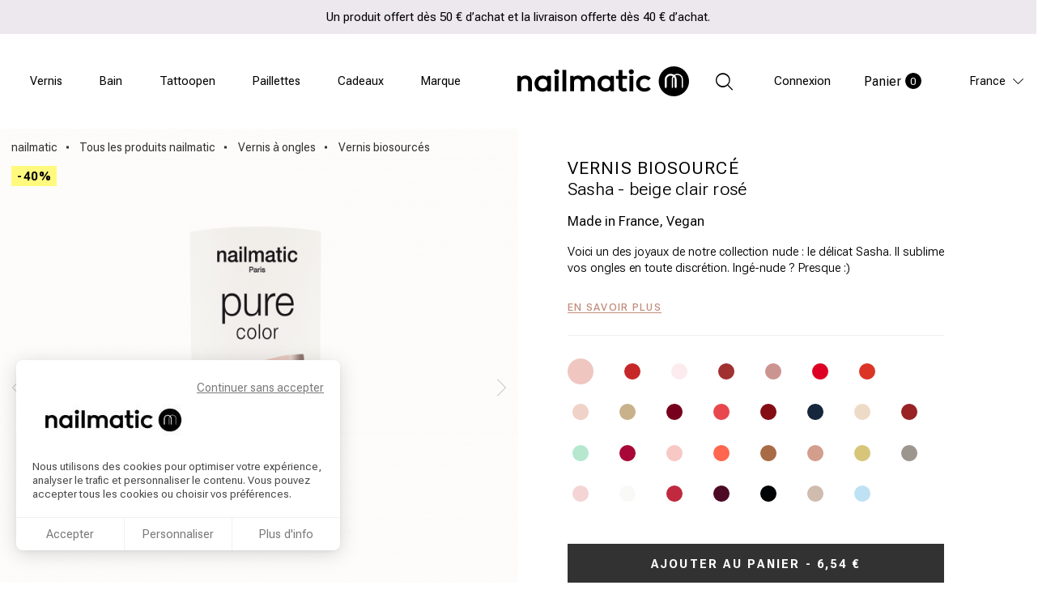

--- FILE ---
content_type: text/html; charset=utf-8
request_url: https://www.nailmatic.com/fr/vernis-biosources/3636-vernis-a-ongles-biosource-beige-clair-rose-sasha-3760229894725.html
body_size: 41515
content:
<!doctype html>
<html lang="fr-FR">

<head>
    
        
    <meta charset="utf-8">


    <meta http-equiv="x-ua-compatible" content="ie=edge">



    <link rel="canonical" href="https://www.nailmatic.com/fr/vernis-biosources/3636-vernis-a-ongles-biosource-beige-clair-rose-sasha-3760229894725.html">

    <title>Vernis à ongles biosourcé beige clair rosé - Sasha by nailmatic</title>
    <meta name="description" content="PURE color explore le nude avec notamment Sasha, un beige clair rosé composé à 84% d’ingrédients biosourcés. Fabriqué en France, vegan et cruelty free.">
                    <link rel="canonical" href="https://www.nailmatic.com/fr/vernis-biosources/3636-vernis-a-ongles-biosource-beige-clair-rose-sasha-3760229894725.html">
    


                                                                <link rel="alternate" href="https://www.nailmatic.com/fr/vernis-biosources/3636-vernis-a-ongles-biosource-beige-clair-rose-sasha-3760229894725.html" hreflang="fr">
                                                                                                <link rel="alternate" href="https://www.nailmatic.com/en/plant-based-nail-polishes/3636-plant-based-nail-polish-light-pink-beige-sasha-3760229894725.html" hreflang="x-default">
                                        


    <meta name="viewport" content="width=device-width, initial-scale=1">



    <link rel="apple-touch-icon" sizes="180x180" href="https://www.nailmatic.com/img/favicons/apple-touch-icon.png">
    <link rel="icon" type="image/png" sizes="32x32" href="https://www.nailmatic.com/img/favicons/favicon-32x32.png">
    <link rel="icon" type="image/png" sizes="16x16" href="https://www.nailmatic.com/img/favicons/favicon-16x16.png">
    <link rel="manifest" href="/manifest.json" crossorigin="use-credentials">
    <link rel="mask-icon" href="https://www.nailmatic.com/img/favicons/safari-pinned-tab.svg" color="#5bbad5">
    <link rel="shortcut icon" href="https://www.nailmatic.com/img/favicons/favicon.ico">
    <meta name="apple-mobile-web-app-title" content="Nailmatic">
    <meta name="application-name" content="Nailmatic">
    <meta name="msapplication-TileColor" content="#603cba">
    <meta name="msapplication-config" content="https://www.nailmatic.com/img/favicons/browserconfig.xml">
    <meta name="theme-color" content="#ffffff">



      <link rel="stylesheet" href="/modules/ps_checkout/views/css/payments.css?version=4.4.0" type="text/css" media="all">
  <link rel="stylesheet" href="https://www.nailmatic.com/themes/nailmatic/assets/cache/theme-b6aa72301.css" type="text/css" media="all">



    
                                <link rel="preload" href="/themes/nailmatic/assets/fonts/fontello.02bc6b33b3636876c1bc82c454a0ba39.woff2" as="font" type="font/woff2" crossorigin>
                                <link rel="preload" href="/themes/nailmatic/assets/fonts/fontello.0c9b9f28a9f39107e65cb1d90c9b8157.svg" as="image" crossorigin>
                                <link rel="preload" href="/themes/nailmatic/assets/fonts/fontello.1523342e02e68c3a793958a7a7e27a97.woff" as="font" type="font/woff" crossorigin>
                                <link rel="preload" href="/themes/nailmatic/assets/fonts/fontello.21aa05f6db7c6a823fb59a7b6d0fe458.woff2" as="font" type="font/woff2" crossorigin>
                                <link rel="preload" href="/themes/nailmatic/assets/fonts/fontello.4457b0c1dde16b4d1b89a4bbbcf5657c.ttf" as="font" type="font/ttf" crossorigin>
                                <link rel="preload" href="/themes/nailmatic/assets/fonts/fontello.5ced8f37c7b160ce48f791ca5f2095e3.ttf" as="font" type="font/ttf" crossorigin>
                                <link rel="preload" href="/themes/nailmatic/assets/fonts/fontello.6c3121d9154394252b3a217d704d7d73.eot" as="font" crossorigin>
                                <link rel="preload" href="/themes/nailmatic/assets/fonts/fontello.736016575690385e248fdee2f9faa3e3.woff2" as="font" type="font/woff2" crossorigin>
                                <link rel="preload" href="/themes/nailmatic/assets/fonts/fontello.851f16dcbdc5224492840b74d45820ca.eot" as="font" crossorigin>
                                <link rel="preload" href="/themes/nailmatic/assets/fonts/fontello.a14664ca66a9177692ee5f1356ef611c.svg" as="image" crossorigin>
                                <link rel="preload" href="/themes/nailmatic/assets/fonts/fontello.a58c6cffc0728e85abf6531db393374b.svg" as="image" crossorigin>
                                <link rel="preload" href="/themes/nailmatic/assets/fonts/fontello.d4794c1d0bebaecf8bf6185f43a4cccf.svg" as="image" crossorigin>
                                <link rel="preload" href="/themes/nailmatic/assets/fonts/fontello.d708162d5c72e8f9040a79902d30c7a0.woff" as="font" type="font/woff" crossorigin>
                                <link rel="preload" href="/themes/nailmatic/assets/fonts/fontello.e24b37113bb855a761dee25f0d18b92a.svg" as="image" crossorigin>
                                <link rel="preload" href="/themes/nailmatic/assets/fonts/fontello.e72f4ce66bff84c91299de9c26a07f1f.woff" as="font" type="font/woff" crossorigin>
                                <link rel="preload" href="/themes/nailmatic/assets/fonts/fontello.ed8b66763f3c62003371d49dd86b5c08.eot" as="font" crossorigin>
                                <link rel="preload" href="/themes/nailmatic/assets/fonts/fontello.f012884a89c8c7250ce3c3389e8304a1.ttf" as="font" type="font/ttf" crossorigin>
                                <link rel="preload" href="/themes/nailmatic/assets/fonts/HelveticaNeueLTCom-Bd.08f6ee295e2330ecb446a9fab7343fa3.woff" as="font" type="font/woff" crossorigin>
                                <link rel="preload" href="/themes/nailmatic/assets/fonts/HelveticaNeueLTCom-Bd.13c2a833dd03d518783e038b590ace8d.eot" as="font" crossorigin>
                                <link rel="preload" href="/themes/nailmatic/assets/fonts/HelveticaNeueLTCom-Bd.2f7e9412912b3bff6d65da0385956f48.svg" as="image" crossorigin>
                                <link rel="preload" href="/themes/nailmatic/assets/fonts/HelveticaNeueLTCom-Bd.3ca31f4a0ab4e173f5db8a21ad31b8d6.ttf" as="font" type="font/ttf" crossorigin>
                                <link rel="preload" href="/themes/nailmatic/assets/fonts/HelveticaNeueLTCom-Bd.b9a52fb1657ddd4aabf8c3a8d2afaba8.woff2" as="font" type="font/woff2" crossorigin>
                                <link rel="preload" href="/themes/nailmatic/assets/fonts/HelveticaNeueLTCom-Lt.2095bf736ecbebd39458f2f6d4f3de6a.woff" as="font" type="font/woff" crossorigin>
                                <link rel="preload" href="/themes/nailmatic/assets/fonts/HelveticaNeueLTCom-Lt.5158abe6a159a46e9350ae158b771cc3.svg" as="image" crossorigin>
                                <link rel="preload" href="/themes/nailmatic/assets/fonts/HelveticaNeueLTCom-Lt.9b6794e65db38060a18ca3496fb8c527.woff2" as="font" type="font/woff2" crossorigin>
                                <link rel="preload" href="/themes/nailmatic/assets/fonts/HelveticaNeueLTCom-Lt.a393f0e244982a67313bd4bb57b9a156.ttf" as="font" type="font/ttf" crossorigin>
                                <link rel="preload" href="/themes/nailmatic/assets/fonts/HelveticaNeueLTCom-Lt.de87bac38315f10cb6b9aca61352330f.eot" as="font" crossorigin>
                                <link rel="preload" href="/themes/nailmatic/assets/fonts/HelveticaNeueLTCom-Roman.2b80ad45a6d4e7a85c734b5131873a66.ttf" as="font" type="font/ttf" crossorigin>
                                <link rel="preload" href="/themes/nailmatic/assets/fonts/HelveticaNeueLTCom-Roman.88d81aef7e684e6adc3884ad52020986.svg" as="image" crossorigin>
                                <link rel="preload" href="/themes/nailmatic/assets/fonts/HelveticaNeueLTCom-Roman.966e33c53d8c9668254918ba3b148b58.eot" as="font" crossorigin>
                                <link rel="preload" href="/themes/nailmatic/assets/fonts/HelveticaNeueLTCom-Roman.9b0cf261fdfedc212daba71549a1c293.woff2" as="font" type="font/woff2" crossorigin>
                                <link rel="preload" href="/themes/nailmatic/assets/fonts/HelveticaNeueLTCom-Roman.db9f0d3a7c6bb3698817e685acea9f83.woff" as="font" type="font/woff" crossorigin>
                                <link rel="preload" href="/themes/nailmatic/assets/fonts/roboto-bold.9ece5b48963bbc96309220952cda38aa.ttf" as="font" type="font/ttf" crossorigin>
                                <link rel="preload" href="/themes/nailmatic/assets/fonts/roboto-light.6090d256d88dcd7f0244eaa4a3eafbba.ttf" as="font" type="font/ttf" crossorigin>
                                <link rel="preload" href="/themes/nailmatic/assets/fonts/roboto-medium.b2d307df606f23cb14e6483039e2b7fa.ttf" as="font" type="font/ttf" crossorigin>
                                <link rel="preload" href="/themes/nailmatic/assets/fonts/roboto-regular.f36638c2135b71e5a623dca52b611173.ttf" as="font" type="font/ttf" crossorigin>
                                <link rel="preload" href="/themes/nailmatic/assets/fonts/roboto-variable.d5127b6f9ab88ef9a4659c981bc7e1d6.ttf" as="font" type="font/ttf" crossorigin>
                                <link rel="preload" href="/themes/nailmatic/assets/fonts/slick.b7c9e1e479de3b53f1e4e30ebac2403a.woff" as="font" type="font/woff" crossorigin>
                                <link rel="preload" href="/themes/nailmatic/assets/fonts/slick.ced611daf7709cc778da928fec876475.eot" as="font" crossorigin>
                                <link rel="preload" href="/themes/nailmatic/assets/fonts/slick.d41f55a78e6f49a5512878df1737e58a.ttf" as="font" type="font/ttf" crossorigin>
                                <link rel="preload" href="/themes/nailmatic/assets/fonts/slick.f97e3bbf73254b0112091d0192f17aec.svg" as="image" crossorigin>
            


    

  <script type="text/javascript">
        var adress_not_found = "L\u2019adresse n\u2019a pas \u00e9t\u00e9 trouv\u00e9e";
        var baseUri = "\/";
        var controller = "product";
        var defaultLat = "48.861374";
        var defaultLong = "2.323843";
        var hiAcceptedCookies = {"1":false,"2":false,"3":false};
        var hiCookieGoogleConsentSettings = {"consentMode":true,"adStorageDefaultValue":"denied","analyticsStorageDefaultValue":"denied","adStorageCookieType":3,"analyticsStorageCookieType":2,"adsDataRedaction":true,"urlPassthrough":true,"adUserDataDefaultValue":"denied","adUserDataCookieType":3,"adPersonalizationDefaultValue":"denied","adPersonalizationCookieType":3,"functionalityStorageDefaultValue":"denied","personalizationStorageDefaultValue":"denied","securityStorageDefaultValue":"denied","cookiesAccepted":0,"adStorageCookieTypeGranted":"denied","analyticsStorageCookieTypeGranted":"denied","adUserDataCookieTypeGranted":"denied","adPersonalizationCookieTypeGranted":"denied","functionalityStorageCookieTypeGranted":"denied","personalizationStorageCookieTypeGranted":"denied","securityStorageCookieTypeGranted":"denied"};
        var img_ps_dir = "assets\/images\/";
        var isVersionGreaterOrEqualTo177 = 1;
        var kpopupbaseurl = "https:\/\/www.nailmatic.com\/";
        var kpopuplocale = "fr";
        var mollieSubAjaxUrl = "https:\/\/www.nailmatic.com\/fr\/module\/mollie\/ajax";
        var no_store_result = "Pas de r\u00e9sultat";
        var prestashop = {"cart":{"products":[],"totals":{"total":{"type":"total","label":"Total","amount":0,"value":"0,00\u00a0\u20ac"},"total_including_tax":{"type":"total","label":"Total TTC","amount":0,"value":"0,00\u00a0\u20ac"},"total_excluding_tax":{"type":"total","label":"Total HT :","amount":0,"value":"0,00\u00a0\u20ac"}},"subtotals":{"products":{"type":"products","label":"Sous-total","amount":0,"value":"0,00\u00a0\u20ac"},"discounts":null,"shipping":{"type":"shipping","label":"Livraison","amount":0,"value":""},"tax":null},"products_count":0,"summary_string":"0 articles","vouchers":{"allowed":1,"added":[]},"discounts":[],"minimalPurchase":0,"minimalPurchaseRequired":""},"currency":{"name":"Euro","iso_code":"EUR","iso_code_num":"978","sign":"\u20ac"},"customer":{"lastname":null,"firstname":null,"email":null,"birthday":null,"newsletter":null,"newsletter_date_add":null,"optin":null,"website":null,"company":null,"siret":null,"ape":null,"is_logged":false,"gender":{"type":null,"name":null},"addresses":[]},"language":{"name":"Fran\u00e7ais (French)","iso_code":"fr","locale":"fr-FR","language_code":"fr","is_rtl":"0","date_format_lite":"d\/m\/Y","date_format_full":"d\/m\/Y H:i:s","id":1},"page":{"title":"","canonical":null,"meta":{"title":"Vernis \u00e0 ongles biosourc\u00e9 beige clair ros\u00e9 - Sasha by nailmatic","description":"PURE color explore le nude avec notamment Sasha, un beige clair ros\u00e9 compos\u00e9 \u00e0 84% d\u2019ingr\u00e9dients biosourc\u00e9s. Fabriqu\u00e9 en France, vegan et cruelty free.","keywords":"","robots":"index"},"page_name":"product","body_classes":{"lang-fr":true,"lang-rtl":false,"country-FR":true,"currency-EUR":true,"layout-full-width":true,"page-product":true,"tax-display-enabled":true,"product-id-3636":true,"product-Sasha - beige clair ros\u00e9":true,"product-id-category-106":true,"product-id-manufacturer-2":true,"product-id-supplier-0":true,"product-available-for-order":true},"admin_notifications":[]},"shop":{"name":"nailmatic","logo":"https:\/\/www.nailmatic.com\/img\/nailmatic-logo-16794080771.jpg","stores_icon":"https:\/\/www.nailmatic.com\/img\/logo_stores.png","favicon":"https:\/\/www.nailmatic.com\/img\/favicon-1.ico"},"urls":{"base_url":"https:\/\/www.nailmatic.com\/","current_url":"https:\/\/www.nailmatic.com\/fr\/vernis-biosources\/3636-vernis-a-ongles-biosource-beige-clair-rose-sasha-3760229894725.html","shop_domain_url":"https:\/\/www.nailmatic.com","img_ps_url":"https:\/\/www.nailmatic.com\/img\/","img_cat_url":"https:\/\/www.nailmatic.com\/img\/c\/","img_lang_url":"https:\/\/www.nailmatic.com\/img\/l\/","img_prod_url":"https:\/\/www.nailmatic.com\/img\/p\/","img_manu_url":"https:\/\/www.nailmatic.com\/img\/m\/","img_sup_url":"https:\/\/www.nailmatic.com\/img\/su\/","img_ship_url":"https:\/\/www.nailmatic.com\/img\/s\/","img_store_url":"https:\/\/www.nailmatic.com\/img\/st\/","img_col_url":"https:\/\/www.nailmatic.com\/img\/co\/","img_url":"https:\/\/www.nailmatic.com\/themes\/nailmatic\/assets\/img\/","css_url":"https:\/\/www.nailmatic.com\/themes\/nailmatic\/assets\/css\/","js_url":"https:\/\/www.nailmatic.com\/themes\/nailmatic\/assets\/js\/","pic_url":"https:\/\/www.nailmatic.com\/upload\/","pages":{"address":"https:\/\/www.nailmatic.com\/fr\/adresse","addresses":"https:\/\/www.nailmatic.com\/fr\/adresses","authentication":"https:\/\/www.nailmatic.com\/fr\/connexion","cart":"https:\/\/www.nailmatic.com\/fr\/panier","category":"https:\/\/www.nailmatic.com\/fr\/index.php?controller=category","cms":"https:\/\/www.nailmatic.com\/fr\/index.php?controller=cms","contact":"https:\/\/www.nailmatic.com\/fr\/nous-contacter","discount":"https:\/\/www.nailmatic.com\/fr\/reduction","guest_tracking":"https:\/\/www.nailmatic.com\/fr\/suivi-commande-invite","history":"https:\/\/www.nailmatic.com\/fr\/historique-commandes","identity":"https:\/\/www.nailmatic.com\/fr\/identite","index":"https:\/\/www.nailmatic.com\/fr\/","my_account":"https:\/\/www.nailmatic.com\/fr\/mon-compte","order_confirmation":"https:\/\/www.nailmatic.com\/fr\/confirmation-commande","order_detail":"https:\/\/www.nailmatic.com\/fr\/index.php?controller=order-detail","order_follow":"https:\/\/www.nailmatic.com\/fr\/suivi-commande","order":"https:\/\/www.nailmatic.com\/fr\/commande","order_return":"https:\/\/www.nailmatic.com\/fr\/index.php?controller=order-return","order_slip":"https:\/\/www.nailmatic.com\/fr\/avoirs","pagenotfound":"https:\/\/www.nailmatic.com\/fr\/page-introuvable","password":"https:\/\/www.nailmatic.com\/fr\/recuperation-mot-de-passe","pdf_invoice":"https:\/\/www.nailmatic.com\/fr\/index.php?controller=pdf-invoice","pdf_order_return":"https:\/\/www.nailmatic.com\/fr\/index.php?controller=pdf-order-return","pdf_order_slip":"https:\/\/www.nailmatic.com\/fr\/index.php?controller=pdf-order-slip","prices_drop":"https:\/\/www.nailmatic.com\/fr\/promotions","product":"https:\/\/www.nailmatic.com\/fr\/index.php?controller=product","search":"https:\/\/www.nailmatic.com\/fr\/recherche","sitemap":"https:\/\/www.nailmatic.com\/fr\/plan-site","stores":"https:\/\/www.nailmatic.com\/fr\/points-de-vente","supplier":"https:\/\/www.nailmatic.com\/fr\/index.php?controller=supplier","register":"https:\/\/www.nailmatic.com\/fr\/connexion?create_account=1","order_login":"https:\/\/www.nailmatic.com\/fr\/commande?login=1"},"alternative_langs":[{"id_shop":"1","language_code":"fr","link":"https:\/\/www.nailmatic.com\/fr\/vernis-biosources\/3636-vernis-a-ongles-biosource-beige-clair-rose-sasha-3760229894725.html"},{"id_shop":"1","language_code":"en-us","link":"https:\/\/www.nailmatic.com\/en\/plant-based-nail-polishes\/3636-plant-based-nail-polish-light-pink-beige-sasha-3760229894725.html"}],"theme_assets":"\/themes\/nailmatic\/assets\/","actions":{"logout":"https:\/\/www.nailmatic.com\/fr\/?mylogout="},"no_picture_image":{"bySize":{"checkout_summary":{"url":"https:\/\/www.nailmatic.com\/img\/p\/fr-default-checkout_summary.jpg","width":55,"height":55},"small_default":{"url":"https:\/\/www.nailmatic.com\/img\/p\/fr-default-small_default.jpg","width":98,"height":98},"product_cart":{"url":"https:\/\/www.nailmatic.com\/img\/p\/fr-default-product_cart.jpg","width":115,"height":115},"cart_default":{"url":"https:\/\/www.nailmatic.com\/img\/p\/fr-default-cart_default.jpg","width":125,"height":125},"product_pigment":{"url":"https:\/\/www.nailmatic.com\/img\/p\/fr-default-product_pigment.jpg","width":81,"height":210},"product_homepage_mobile":{"url":"https:\/\/www.nailmatic.com\/img\/p\/fr-default-product_homepage_mobile.jpg","width":146,"height":146},"product_miniature_mobile":{"url":"https:\/\/www.nailmatic.com\/img\/p\/fr-default-product_miniature_mobile.jpg","width":187,"height":187},"product_ingredient":{"url":"https:\/\/www.nailmatic.com\/img\/p\/fr-default-product_ingredient.jpg","width":190,"height":190},"home_default":{"url":"https:\/\/www.nailmatic.com\/img\/p\/fr-default-home_default.jpg","width":250,"height":250},"product_miniature_xl_tablet":{"url":"https:\/\/www.nailmatic.com\/img\/p\/fr-default-product_miniature_xl_tablet.jpg","width":331,"height":331},"product_miniature_tablet":{"url":"https:\/\/www.nailmatic.com\/img\/p\/fr-default-product_miniature_tablet.jpg","width":331,"height":331},"product_miniature_xl_mobile":{"url":"https:\/\/www.nailmatic.com\/img\/p\/fr-default-product_miniature_xl_mobile.jpg","width":374,"height":374},"product_main_mobile":{"url":"https:\/\/www.nailmatic.com\/img\/p\/fr-default-product_main_mobile.jpg","width":374,"height":374},"product_miniature_large_mobile":{"url":"https:\/\/www.nailmatic.com\/img\/p\/fr-default-product_miniature_large_mobile.jpg","width":384,"height":384},"product_miniature_xl_large_tablet":{"url":"https:\/\/www.nailmatic.com\/img\/p\/fr-default-product_miniature_xl_large_tablet.jpg","width":400,"height":400},"product_miniature_large_tablet":{"url":"https:\/\/www.nailmatic.com\/img\/p\/fr-default-product_miniature_large_tablet.jpg","width":400,"height":400},"product_miniature_desktop":{"url":"https:\/\/www.nailmatic.com\/img\/p\/fr-default-product_miniature_desktop.jpg","width":428,"height":428},"product_homepage_tablet":{"url":"https:\/\/www.nailmatic.com\/img\/p\/fr-default-product_homepage_tablet.jpg","width":450,"height":450},"medium_default":{"url":"https:\/\/www.nailmatic.com\/img\/p\/fr-default-medium_default.jpg","width":452,"height":452},"product_miniature_large_desktop":{"url":"https:\/\/www.nailmatic.com\/img\/p\/fr-default-product_miniature_large_desktop.jpg","width":480,"height":480},"product_miniature_xl_laptop":{"url":"https:\/\/www.nailmatic.com\/img\/p\/fr-default-product_miniature_xl_laptop.jpg","width":510,"height":510},"product_miniature_laptop":{"url":"https:\/\/www.nailmatic.com\/img\/p\/fr-default-product_miniature_laptop.jpg","width":510,"height":510},"product_main_large_tablet":{"url":"https:\/\/www.nailmatic.com\/img\/p\/fr-default-product_main_large_tablet.jpg","width":685,"height":685},"product_miniature_xl_large_mobile":{"url":"https:\/\/www.nailmatic.com\/img\/p\/fr-default-product_miniature_xl_large_mobile.jpg","width":767,"height":767},"product_main_large_mobile":{"url":"https:\/\/www.nailmatic.com\/img\/p\/fr-default-product_main_large_mobile.jpg","width":774,"height":774},"product_main_laptop":{"url":"https:\/\/www.nailmatic.com\/img\/p\/fr-default-product_main_laptop.jpg","width":774,"height":774},"large_default":{"url":"https:\/\/www.nailmatic.com\/img\/p\/fr-default-large_default.jpg","width":800,"height":800},"product_miniature_xl_desktop":{"url":"https:\/\/www.nailmatic.com\/img\/p\/fr-default-product_miniature_xl_desktop.jpg","width":855,"height":855},"product_miniature_xl_large_desktop":{"url":"https:\/\/www.nailmatic.com\/img\/p\/fr-default-product_miniature_xl_large_desktop.jpg","width":960,"height":960},"product_flux_shopping":{"url":"https:\/\/www.nailmatic.com\/img\/p\/fr-default-product_flux_shopping.jpg","width":1200,"height":1200}},"small":{"url":"https:\/\/www.nailmatic.com\/img\/p\/fr-default-checkout_summary.jpg","width":55,"height":55},"medium":{"url":"https:\/\/www.nailmatic.com\/img\/p\/fr-default-product_miniature_large_tablet.jpg","width":400,"height":400},"large":{"url":"https:\/\/www.nailmatic.com\/img\/p\/fr-default-product_flux_shopping.jpg","width":1200,"height":1200},"legend":""}},"configuration":{"display_taxes_label":true,"display_prices_tax_incl":true,"is_catalog":false,"show_prices":true,"opt_in":{"partner":false},"quantity_discount":{"type":"discount","label":"Remise sur prix unitaire"},"voucher_enabled":1,"return_enabled":0},"field_required":[],"breadcrumb":{"links":[{"title":"nailmatic","url":"https:\/\/www.nailmatic.com\/fr\/"},{"title":"Tous les produits nailmatic","url":"https:\/\/www.nailmatic.com\/fr\/653-tous-les-produits-nailmatic"},{"title":"Vernis \u00e0 ongles","url":"https:\/\/www.nailmatic.com\/fr\/3-vernis"},{"title":"Vernis biosourc\u00e9s","url":"https:\/\/www.nailmatic.com\/fr\/106-vernis-biosources"}],"count":4},"link":{"protocol_link":"https:\/\/","protocol_content":"https:\/\/"},"time":1769133679,"static_token":"b369f0e3b2c7ceeeff648348facbcd1b","token":"2ae879147a29777e93f8f431394831ae","debug":false};
        var prestashopFacebookAjaxController = "https:\/\/www.nailmatic.com\/fr\/module\/ps_facebook\/Ajax";
        var ps_checkout3dsEnabled = true;
        var ps_checkoutApplePayUrl = "https:\/\/www.nailmatic.com\/fr\/module\/ps_checkout\/applepay";
        var ps_checkoutAutoRenderDisabled = false;
        var ps_checkoutCancelUrl = "https:\/\/www.nailmatic.com\/fr\/module\/ps_checkout\/cancel";
        var ps_checkoutCardBrands = ["MASTERCARD","VISA","AMEX","CB_NATIONALE"];
        var ps_checkoutCardFundingSourceImg = "\/modules\/ps_checkout\/views\/img\/payment-cards.png";
        var ps_checkoutCardLogos = {"AMEX":"\/modules\/ps_checkout\/views\/img\/amex.svg","CB_NATIONALE":"\/modules\/ps_checkout\/views\/img\/cb.svg","DINERS":"\/modules\/ps_checkout\/views\/img\/diners.svg","DISCOVER":"\/modules\/ps_checkout\/views\/img\/discover.svg","JCB":"\/modules\/ps_checkout\/views\/img\/jcb.svg","MAESTRO":"\/modules\/ps_checkout\/views\/img\/maestro.svg","MASTERCARD":"\/modules\/ps_checkout\/views\/img\/mastercard.svg","UNIONPAY":"\/modules\/ps_checkout\/views\/img\/unionpay.svg","VISA":"\/modules\/ps_checkout\/views\/img\/visa.svg"};
        var ps_checkoutCartProductCount = 0;
        var ps_checkoutCheckUrl = "https:\/\/www.nailmatic.com\/fr\/module\/ps_checkout\/check";
        var ps_checkoutCheckoutTranslations = {"checkout.go.back.link.title":"Retourner au tunnel de commande","checkout.go.back.label":"Tunnel de commande","checkout.card.payment":"Paiement par carte","checkout.page.heading":"R\u00e9sum\u00e9 de commande","checkout.cart.empty":"Votre panier d'achat est vide.","checkout.page.subheading.card":"Carte","checkout.page.subheading.paypal":"PayPal","checkout.payment.by.card":"Vous avez choisi de payer par carte.","checkout.payment.by.paypal":"Vous avez choisi de payer par PayPal.","checkout.order.summary":"Voici un r\u00e9sum\u00e9 de votre commande :","checkout.order.amount.total":"Le montant total de votre panier est de","checkout.order.included.tax":"(TTC)","checkout.order.confirm.label":"Veuillez finaliser votre commande en cliquant sur &quot;Je valide ma commande&quot;","paypal.hosted-fields.label.card-name":"Nom du titulaire de la carte","paypal.hosted-fields.placeholder.card-name":"Nom du titulaire de la carte","paypal.hosted-fields.label.card-number":"Num\u00e9ro de carte","paypal.hosted-fields.placeholder.card-number":"Num\u00e9ro de carte","paypal.hosted-fields.label.expiration-date":"Date d'expiration","paypal.hosted-fields.placeholder.expiration-date":"MM\/YY","paypal.hosted-fields.label.cvv":"Code de s\u00e9curit\u00e9","paypal.hosted-fields.placeholder.cvv":"XXX","payment-method-logos.title":"Paiement 100% s\u00e9curis\u00e9","express-button.cart.separator":"ou","express-button.checkout.express-checkout":"Achat rapide","error.paypal-sdk":"No PayPal Javascript SDK Instance","error.google-pay-sdk":"No Google Pay Javascript SDK Instance","error.google-pay.transaction-info":"An error occurred fetching Google Pay transaction info","error.apple-pay-sdk":"No Apple Pay Javascript SDK Instance","error.apple-pay.payment-request":"An error occurred fetching Apple Pay payment request","checkout.payment.others.link.label":"Autres moyens de paiement","checkout.payment.others.confirm.button.label":"Je valide ma commande","checkout.form.error.label":"Une erreur s'est produite lors du paiement. Veuillez r\u00e9essayer ou contacter le support.","loader-component.label.header":"Merci pour votre achat !","loader-component.label.body":"Veuillez patienter, nous traitons votre paiement","loader-component.label.body.longer":"This is taking longer than expected. Please wait...","error.paypal-sdk.contingency.cancel":"Authentification du titulaire de carte annul\u00e9e, veuillez choisir un autre moyen de paiement ou essayez de nouveau.","error.paypal-sdk.contingency.error":"Une erreur est survenue lors de l'authentification du titulaire de la carte, veuillez choisir un autre moyen de paiement ou essayez de nouveau.","error.paypal-sdk.contingency.failure":"Echec de l'authentification du titulaire de la carte, veuillez choisir un autre moyen de paiement ou essayez de nouveau.","error.paypal-sdk.contingency.unknown":"L'identit\u00e9 du titulaire de la carte n'a pas pu \u00eatre v\u00e9rifi\u00e9e, veuillez choisir un autre moyen de paiement ou essayez de nouveau.","ok":"Ok","cancel":"Annuler","checkout.payment.token.delete.modal.header":"Voulez-vous supprimer cette m\u00e9thode de paiement ?","checkout.payment.token.delete.modal.content":"Cette m\u00e9thode de paiement sera supprim\u00e9e de votre compte :","checkout.payment.token.delete.modal.confirm-button":"Supprimer cette m\u00e9thode de paiement","checkout.payment.loader.processing-request":"Veuillez patienter, nous traitons votre demande...","APPLE_PAY_MERCHANT_SESSION_VALIDATION_ERROR":"Nous ne pouvons pas traiter votre paiement Apple Pay pour le moment. Cela peut \u00eatre d\u00fb \u00e0 un probl\u00e8me de v\u00e9rification de la configuration du paiement pour ce site. Veuillez r\u00e9essayer plus tard ou choisir un autre moyen de paiement.","APPROVE_APPLE_PAY_VALIDATION_ERROR":"Nous avons rencontr\u00e9 un probl\u00e8me lors du traitement de votre paiement Apple Pay. Veuillez v\u00e9rifier les d\u00e9tails de votre commande et r\u00e9essayer, ou utiliser un autre moyen de paiement."};
        var ps_checkoutCheckoutUrl = "https:\/\/www.nailmatic.com\/fr\/commande";
        var ps_checkoutConfirmUrl = "https:\/\/www.nailmatic.com\/fr\/confirmation-commande";
        var ps_checkoutCreateUrl = "https:\/\/www.nailmatic.com\/fr\/module\/ps_checkout\/create";
        var ps_checkoutCspNonce = "";
        var ps_checkoutCustomMarks = [];
        var ps_checkoutExpressCheckoutCartEnabled = false;
        var ps_checkoutExpressCheckoutOrderEnabled = false;
        var ps_checkoutExpressCheckoutProductEnabled = false;
        var ps_checkoutExpressCheckoutSelected = false;
        var ps_checkoutExpressCheckoutUrl = "https:\/\/www.nailmatic.com\/fr\/module\/ps_checkout\/ExpressCheckout";
        var ps_checkoutFundingSource = "paypal";
        var ps_checkoutFundingSourcesSorted = ["paypal","paylater","bancontact","eps","giropay","ideal","mybank","p24","blik"];
        var ps_checkoutGooglePayUrl = "https:\/\/www.nailmatic.com\/fr\/module\/ps_checkout\/googlepay";
        var ps_checkoutHostedFieldsContingencies = "SCA_WHEN_REQUIRED";
        var ps_checkoutHostedFieldsEnabled = false;
        var ps_checkoutHostedFieldsSelected = false;
        var ps_checkoutIconsPath = "\/modules\/ps_checkout\/views\/img\/icons\/";
        var ps_checkoutLanguageIsoCode = "fr";
        var ps_checkoutLoaderImage = "\/modules\/ps_checkout\/views\/img\/loader.svg";
        var ps_checkoutPartnerAttributionId = "PrestaShop_Cart_PSXO_PSDownload";
        var ps_checkoutPayLaterCartPageButtonEnabled = false;
        var ps_checkoutPayLaterCategoryPageBannerEnabled = false;
        var ps_checkoutPayLaterHomePageBannerEnabled = false;
        var ps_checkoutPayLaterOrderPageBannerEnabled = false;
        var ps_checkoutPayLaterOrderPageButtonEnabled = false;
        var ps_checkoutPayLaterOrderPageMessageEnabled = false;
        var ps_checkoutPayLaterProductPageBannerEnabled = false;
        var ps_checkoutPayLaterProductPageButtonEnabled = false;
        var ps_checkoutPayLaterProductPageMessageEnabled = false;
        var ps_checkoutPayPalButtonConfiguration = null;
        var ps_checkoutPayPalEnvironment = "LIVE";
        var ps_checkoutPayPalOrderId = "";
        var ps_checkoutPayPalSdkConfig = {"clientId":"AXjYFXWyb4xJCErTUDiFkzL0Ulnn-bMm4fal4G-1nQXQ1ZQxp06fOuE7naKUXGkq2TZpYSiI9xXbs4eo","merchantId":"5GH8QW5TNKZ9C","currency":"EUR","intent":"capture","commit":"false","vault":"false","integrationDate":"2022-14-06","dataPartnerAttributionId":"PrestaShop_Cart_PSXO_PSDownload","dataCspNonce":"","dataEnable3ds":"true","disableFunding":"card","enableFunding":"paylater","components":"marks,funding-eligibility"};
        var ps_checkoutPayWithTranslations = {"paypal":"Pay with a PayPal account","paylater":"Pay in installments with PayPal Pay Later","bancontact":"Pay by Bancontact","eps":"Pay by EPS","giropay":"Pay by Giropay","ideal":"Pay by iDEAL","mybank":"Pay by MyBank","p24":"Pay by Przelewy24","blik":"Pay by BLIK"};
        var ps_checkoutPaymentMethodLogosTitleImg = "\/modules\/ps_checkout\/views\/img\/lock_checkout.svg";
        var ps_checkoutPaymentUrl = "https:\/\/www.nailmatic.com\/fr\/module\/ps_checkout\/payment";
        var ps_checkoutRenderPaymentMethodLogos = true;
        var ps_checkoutValidateUrl = "https:\/\/www.nailmatic.com\/fr\/module\/ps_checkout\/validate";
        var ps_checkoutVaultUrl = "https:\/\/www.nailmatic.com\/fr\/module\/ps_checkout\/vault";
        var ps_checkoutVersion = "4.4.0";
        var psemailsubscription_subscription = "https:\/\/www.nailmatic.com\/fr\/module\/ps_emailsubscription\/subscription";
        var psr_icon_color = "#F19D76";
        var radius = "100";
        var searchUrl = "https:\/\/www.nailmatic.com\/fr\/points-de-vente";
        var store_link = "Itin\u00e9raire";
        var trustedshopseasyintegration_css = "https:\/\/www.nailmatic.com\/modules\/trustedshopseasyintegration\/views\/css\/front\/front.2.0.4.css";
      </script>

<script src="/themes/nailmatic/assets/js/header.package.js" async=""></script>

<!-- Begin eTrusted bootstrap tag -->
<script src="https://integrations.etrusted.com/applications/widget.js/v2" async defer></script>
<!-- End eTrusted bootstrap tag -->


    <!-- emarketing start -->





<!-- emarketing end --><!-- START OF DOOFINDER SCRIPT -->
  <script>
    const dfLayerOptions = {
      installationId: "d8a41347-4852-4996-a841-9008427be3f6",
      zone: "eu1",
      language: "fr",
      currency: "EUR"
    };
    (function (l, a, y, e, r, s) {
      r = l.createElement(a); r.onload = e; r.async = 1; r.src = y;
      s = l.getElementsByTagName(a)[0]; s.parentNode.insertBefore(r, s);
    })(document, 'script', 'https://cdn.doofinder.com/livelayer/1/js/loader.min.js', function () {
      doofinderLoader.load(dfLayerOptions);
    });
  </script>
<!-- END OF DOOFINDER SCRIPT -->

    <script type="text/javascript">
      function checkLgCookieTracking()
      {
        var regex = new RegExp("^(.*;)?\\s*__lglaw\\s*=\\s*[^;]+(.*)?$");
        return document.cookie.match(regex);
      }

      function gtag(){
        dataLayer.push(arguments);
      }

      // Facebook Pixel Code
      !function(f,b,e,v,n,t,s)
      {if(f.fbq)return;n=f.fbq=function(){n.callMethod?
        n.callMethod.apply(n,arguments):n.queue.push(arguments)};
        if(!f._fbq)f._fbq=n;n.push=n;n.loaded=!0;n.version='2.0';
        n.queue=[];t=b.createElement(e);t.async=!0;
        t.src=v;s=b.getElementsByTagName(e)[0];
        s.parentNode.insertBefore(t,s)}(window,document,'script',
        'https://connect.facebook.net/en_US/fbevents.js');
      
      function launchTrackingCookie(){
        window.dataLayer = window.dataLayer || [];
        (function(w,d,s,l,i){w[l]=w[l]||[];w[l].push({'gtm.start':
            new Date().getTime(),event:'gtm.js'});var f=d.getElementsByTagName(s)[0],
          j=d.createElement(s),dl=l!='dataLayer'?'&l='+l:'';j.async=true;j.src=
          'https://www.googletagmanager.com/gtm.js?id='+i+dl;f.parentNode.insertBefore(j,f);
        })(window,document,'script','dataLayer','GTM-5X5CDG');
        gtag('js', new Date());

        fbq('init', '1678543865789815');
        fbq('track', 'PageView');
      }

      document.addEventListener('DOMContentLoaded', function(){
        if(!checkLgCookieTracking()){
          $('#lgcookieslaw_accept').on('click', function(){
            launchTrackingCookie();
          });
          $('#lgcookieslaw-save').on('click', function(){
            if($('#lgcookieslaw-cutomization-enabled').is(":checked")){
              launchTrackingCookie();
            }
          })
        }else{
          launchTrackingCookie();
        }
      })
    </script>
    <noscript>
        <img height="1" width="1" src="https://www.facebook.com/tr?id=1678543865789815&ev=PageView&noscript=1"/>
    </noscript>

<script type="text/javascript">
    
        var hiCookieLaw = {
            psv : 1.7,
            position : 'bottomleft',
            frontUrl: 'https://www.nailmatic.com/fr/module/hicookielaw/cookie',
            consentOnNavigation: '',
            reloadPage: '',
            blockNavigation: '',
            secureKey: 'ecd5399f6cd0b992c9759a6a4fb0e286'
        }
    
</script>
<div class="hi-cookie-block hi-cookie-block-tm-1   hi-module-hide clearfix">
    <div class="hi-cookie-content">
                    <a href="#" class="hi-cookie-continue-without-accepting">Continuer sans accepter</a>
                
                    <div class="hi-cookie-logo ">
                                    <img src="https://www.nailmatic.com/img/nailmatic-logo-16794080771.jpg" alt="nailmatic">
                            </div>
        
        <p>Nous utilisons des cookies pour optimiser votre expérience, analyser le trafic et personnaliser le contenu. Vous pouvez accepter tous les cookies ou choisir vos préférences.</p>
    </div>
            <div class="hi-cookie-selects">
                            <div class="hi-cookie-item">
                                        <div class="hi-cookie-item-desc">
                        <div>Cookies essentiels</div>
                                            </div>
                    <div class="hi-cookie-toggle">
                        <div class="hi-checkbox-toggle">
                            <input type="checkbox"
                                name="hi-cookie-type[]"
                                id="hi-cookie-type-1"
                                class="comparator not_uniform hi-cookie-type"
                                value="1"
                                                                    checked
                                                                disabled                            >
                            <label for="hi-cookie-type-1">
                                <div class="hi-checkbox-switch">
                                    <div class="hi-checkbox-dot"></div>
                                </div>
                            </label>
                        </div>
                    </div>
                </div>
                            <div class="hi-cookie-item">
                                        <div class="hi-cookie-item-desc">
                        <div>Cookies d&#039;analyse</div>
                                            </div>
                    <div class="hi-cookie-toggle">
                        <div class="hi-checkbox-toggle">
                            <input type="checkbox"
                                name="hi-cookie-type[]"
                                id="hi-cookie-type-2"
                                class="comparator not_uniform hi-cookie-type"
                                value="2"
                                                                                            >
                            <label for="hi-cookie-type-2">
                                <div class="hi-checkbox-switch">
                                    <div class="hi-checkbox-dot"></div>
                                </div>
                            </label>
                        </div>
                    </div>
                </div>
                            <div class="hi-cookie-item">
                                        <div class="hi-cookie-item-desc">
                        <div>Cookies marketing</div>
                                            </div>
                    <div class="hi-cookie-toggle">
                        <div class="hi-checkbox-toggle">
                            <input type="checkbox"
                                name="hi-cookie-type[]"
                                id="hi-cookie-type-3"
                                class="comparator not_uniform hi-cookie-type"
                                value="3"
                                                                                            >
                            <label for="hi-cookie-type-3">
                                <div class="hi-checkbox-switch">
                                    <div class="hi-checkbox-dot"></div>
                                </div>
                            </label>
                        </div>
                    </div>
                </div>
                    </div>
        <div class="hi-cookie-buttons">
                    <button class="hi-cookie-btn hi-cookie-btn-accept hi-cookie-accept-all-template-1" data-type="all">Accepter</button>
            <button class="hi-cookie-btn hi-cookie-btn-accept hi-cookie-accept-selected-template-1 hi-module-hide">Accepter la sélection</button>
                            <button class="hi-cookie-btn hi-cookie-btn-customize">Personnaliser</button>
                            <a href="https://www.nailmatic.com/fr/content/3-conditions-utilisation" class="hi-cookie-btn hi-cookie-btn-more-info">Plus d'info</a>
            </div>
    <style type="text/css">
        .hi-cookie-block {
            background-color: #ffffff;
        }
        .hi-cookie-content,
        .hi-cookie-content p,
        .hi-cookie-item-desc,
        .hi-cookie-item-details p {
            color: #484848;
        }
        .hi-cookie-item,
        .hi-cookie-btn,
        .hi-cookie-buttons,
        .hi-cookie-selects {
            border-color: #f0f0f0;
        }
        .hi-cookie-block,
        .hi-cookie-selects {
            border-radius: 8px;
        }
        .hi-cookie-btn-accept,
        .hi-cookie-btn-accept:hover {
            color: #7a7a7a;
        }
        .hi-cookie-btn-customize,
        .hi-cookie-btn-customize:hover {
            color: #7a7a7a;
        }
        .hi-cookie-btn-more-info,
        .hi-cookie-btn-more-info:hover {
            color: #7a7a7a;
        }
        .hi-cookie-content {
            padding-top: 25px;
            padding-left: 20px;
            padding-right: 20px;
        }
        .hi-cookie-selects {
            margin-left: 20px;
            margin-right: 20px;
        }
        .hi-cookie-buttons {
            padding-bottom: 0px;
        }
        .hi-cookie-block {
            max-width: 400px;
        }
                                    .hi-cookie-block {
                    top: auto;
                    bottom: 40px;
                    left: 20px;
                    right: auto;
                    margin-right: 20px;
                }
                            
    </style>
</div>    <script>
        
            // Define dataLayer and the gtag function.
            window.dataLayer = window.dataLayer || [];
            function gtag(){dataLayer.push(arguments);}

            // Default values
            gtag('consent', 'default', {
                'ad_storage': hiCookieGoogleConsentSettings.adStorageDefaultValue,
                'analytics_storage': hiCookieGoogleConsentSettings.analyticsStorageDefaultValue,
                'ad_user_data': hiCookieGoogleConsentSettings.adUserDataDefaultValue,
                'ad_personalization': hiCookieGoogleConsentSettings.adPersonalizationDefaultValue,
                'functionality_storage': hiCookieGoogleConsentSettings.functionalityStorageDefaultValue,
                'personalization_storage': hiCookieGoogleConsentSettings.personalizationStorageDefaultValue,
                'security_storage': hiCookieGoogleConsentSettings.securityStorageDefaultValue,
                'wait_for_update': 1000
            });

            if (hiCookieGoogleConsentSettings.adsDataRedaction) {
                gtag('set', 'ads_data_redaction', true);
            }
            
            if (hiCookieGoogleConsentSettings.urlPassthrough) {
                gtag('set', 'url_passthrough', true);
            }

            // set new values if cookies already accepted
            if (hiCookieGoogleConsentSettings.cookiesAccepted) {
                gtag('consent', 'update', {
                    'ad_storage': hiCookieGoogleConsentSettings.adStorageCookieTypeGranted,
                    'analytics_storage': hiCookieGoogleConsentSettings.analyticsStorageCookieTypeGranted,
                    'ad_user_data': hiCookieGoogleConsentSettings.adUserDataCookieTypeGranted,
                    'ad_personalization': hiCookieGoogleConsentSettings.adPersonalizationCookieTypeGranted,
                    'functionality_storage': hiCookieGoogleConsentSettings.functionalityStorageCookieTypeGranted,
                    'personalization_storage': hiCookieGoogleConsentSettings.personalizationStorageCookieTypeGranted,
                    'security_storage': hiCookieGoogleConsentSettings.securityStorageCookieTypeGranted,
                });
            }
        
    </script>

                                        <script type="text/javascript">
    
    var _spmq = {"url":"\/\/www.nailmatic.com\/fr\/vernis-biosources\/3636-vernis-a-ongles-biosource-beige-clair-rose-sasha-3760229894725.html","user":null,"id_product":"3636","id_category":"","id_manufacturer":"","spm_ident":"CcrtYsXM","language":"fr","id_cart":null};
    var _spm_id_combination = function() {
        return (typeof(document.getElementById('idCombination')) != 'undefined' && document.getElementById('idCombination') != null ?
            document.getElementById('idCombination').value : ''
        );
    };
    (function() {
        var spm = document.createElement('script');
        spm.type = 'text/javascript';
        spm.defer = true;
        spm.src = 'https://app-spm.com/app.js?url=%2F%2Fwww.nailmatic.com%2Ffr%2Fvernis-biosources%2F3636-vernis-a-ongles-biosource-beige-clair-rose-sasha-3760229894725.html&id_product=3636&id_category=&id_manufacturer=&spm_ident=CcrtYsXM&language=fr&cart_hash=79158164bc865f379f7daedcf2226af8aa7cf526&id_combination='+_spm_id_combination();
        var s_spm = document.getElementsByTagName('script')[0];
        s_spm.parentNode.insertBefore(spm, s_spm);
    })();
    function spmDomReady(fn) {
        document.addEventListener("DOMContentLoaded", fn);
        if (document.readyState === "interactive" || document.readyState === "complete" ) {
            fn();
        }
    }
    function spmEncodeFormData(data) {
        return Object.keys(data)
            .map(key => encodeURIComponent(key) + '=' + encodeURIComponent(data[key]))
            .join('&');
    }
    spmDomReady(() => {
        if (typeof prestashop !== 'undefined') {
            prestashop.on(
                'updateCart',
                function (event) {

                    if (event && event.reason) {
                        var spmData = {
                            'spm_visitor_id': typeof(spmWorkflow.spmVisitorId) !== 'undefined' ? spmWorkflow.spmVisitorId : null,
                            'spm_customer_id': typeof(spmWorkflow.spmIdShopCustomer) !== 'undefined' ? spmWorkflow.spmIdShopCustomer : null,
                            'spm_visitor_fp_id': typeof(spmWorkflow.spmVisitorFpId) !== 'undefined' ? spmWorkflow.spmVisitorFpId : null,
                            'spm_visitor_session_id': typeof(spmWorkflow.spmVisitorSessionId) !== 'undefined' ? spmWorkflow.spmVisitorSessionId : null,
                        };

                        if (spmData.spm_visitor_id == null && spmData.spm_customer_id == null && spmData.spm_visitor_fp_id == null) {
                            return;
                        }
                        var xmlhttp = new XMLHttpRequest();
                        xmlhttp.onreadystatechange = function() {
                            if (xmlhttp.readyState == 4 && xmlhttp.status == 200) {
                                try {
                                    var data = JSON.parse(xmlhttp.responseText);
                                } catch(err) {
                                    return;
                                }
                                if (!data.spm_user_infos_encode || typeof data.spm_user_infos_encode !== 'string') {
                                    return;
                                }
                                var xhr = new XMLHttpRequest();
                                xhr.open('POST', 'https://app-spm.com/procedural_api/cart_save.php', true);
                                        xhr.setRequestHeader('Content-Type', 'application/x-www-form-urlencoded');
                                        xhr.send(data.spm_user_infos_encode+'&'+spmEncodeFormData(spmData));
                            }
                        };
                        xmlhttp.open("GET", 'https://www.nailmatic.com/fr/module/shopimind/ajaxspmq?spm_action=getCart', true);
                        xmlhttp.send();
                    }
                }
            );
        }
    });
    
</script>




    
    <meta property="og:type" content="product">
    <meta property="og:url" content="https://www.nailmatic.com/fr/vernis-biosources/3636-vernis-a-ongles-biosource-beige-clair-rose-sasha-3760229894725.html">
    <meta property="og:title" content="Vernis à ongles biosourcé beige clair rosé - Sasha by nailmatic">
    <meta property="og:site_name" content="nailmatic">
    <meta property="og:description" content="PURE color explore le nude avec notamment Sasha, un beige clair rosé composé à 84% d’ingrédients biosourcés. Fabriqué en France, vegan et cruelty free.">
            <meta property="og:image" content="https://www.nailmatic.com/156-product_flux_shopping/vernis-a-ongles-biosource-beige-clair-rose-sasha.jpg">
        <meta property="product:pretax_price:amount" content="5.45">
    <meta property="product:pretax_price:currency" content="EUR">
    <meta property="product:price:amount" content="6.54">
    <meta property="product:price:currency" content="EUR">
            <meta property="product:weight:value" content="0.050000">
        <meta property="product:weight:units" content="lb">
    
</head>

<body id="product" class="lang-fr country-fr currency-eur layout-full-width page-product tax-display-enabled product-id-3636 product-sasha-beige-clair-rose product-id-category-106 product-id-manufacturer-2 product-id-supplier-0 product-available-for-order">
<a href="#wrapper" class="sr-only">Skip to main content</a>

        <!-- Google Tag Manager (noscript) -->
    <noscript><iframe src="https://www.googletagmanager.com/ns.html?id=GTM-5X5CDG" height="0" width="0" style="display:none;visibility:hidden"></iframe></noscript>
    <!-- End Google Tag Manager (noscript) -->




<div class="siteHeader__global js-header">
    
                                <aside class="siteHeaderBanner"
                                            style="background-color:#EDE8EE;"
                                >
                Un produit offert dès 50 € d’achat et la livraison offerte dès 40 € d’achat.
            </aside>
                        

    <header id="header" class="siteHeader">
        <div class="siteHeader__container">
            
                

    <nav class="headerNav" aria-label="Navigation principale">
    <button type="button"
            class="headerNav__trigger js-open-menu"
            title="Ouvrir le menu"
            aria-label="Ouvrir le menu"
    >
        <i class="headerNav__burger"></i>
    </button>
    <ul class="siteMenu__toggler">
            <li>
            <a href=""
               class="siteMenu__toggler__title js-open-menu"
               data-menu-id="19"
            >
                Vernis
            </a>
        </li>
            <li>
            <a href=""
               class="siteMenu__toggler__title js-open-menu"
               data-menu-id="4"
            >
                Bain
            </a>
        </li>
            <li>
            <a href=""
               class="siteMenu__toggler__title js-open-menu"
               data-menu-id="20"
            >
                Tattoopen
            </a>
        </li>
            <li>
            <a href=""
               class="siteMenu__toggler__title js-open-menu"
               data-menu-id="21"
            >
                Paillettes
            </a>
        </li>
            <li>
            <a href=""
               class="siteMenu__toggler__title js-open-menu"
               data-menu-id="22"
            >
                Cadeaux
            </a>
        </li>
            <li>
            <a href=""
               class="siteMenu__toggler__title js-open-menu"
               data-menu-id="2"
            >
                Marque
            </a>
        </li>
    </ul>

    <div class="siteMenu__overlay js-menu-overlay"></div>
    <div class="siteMenu__wrapper js-menu-wrapper">
        <button class="siteMenu__close js-menu-close"
                title="Fermer le menu"
        >
            <span class="sr-only">Fermer le menu</span>
        </button>
        <ul class="siteMenu__toggler">
            <li>
            <a href=""
               class="siteMenu__toggler__title js-open-menu"
               data-menu-id="19"
            >
                Vernis
            </a>
        </li>
            <li>
            <a href=""
               class="siteMenu__toggler__title js-open-menu"
               data-menu-id="4"
            >
                Bain
            </a>
        </li>
            <li>
            <a href=""
               class="siteMenu__toggler__title js-open-menu"
               data-menu-id="20"
            >
                Tattoopen
            </a>
        </li>
            <li>
            <a href=""
               class="siteMenu__toggler__title js-open-menu"
               data-menu-id="21"
            >
                Paillettes
            </a>
        </li>
            <li>
            <a href=""
               class="siteMenu__toggler__title js-open-menu"
               data-menu-id="22"
            >
                Cadeaux
            </a>
        </li>
            <li>
            <a href=""
               class="siteMenu__toggler__title js-open-menu"
               data-menu-id="2"
            >
                Marque
            </a>
        </li>
    </ul>

            <div class="siteMenu js-menu"
         data-menu-id="19"
    >
        <ul class="siteMenu__list js-menu-list">
                            <li class="menuItem "
    data-depth="0"
>
            <a href="https://www.nailmatic.com/fr/27-vernis-enfant"
           class="menuItem__link js-menu-link --hasSubMenu"
           data-depth="0"
           data-item-id="19-309"
        >
            Vernis Enfant à base d'eau
                    </a>
                    <ul class="siteMenu__children js-menu-children"
    data-item-id="19-309"
    data-depth="0"
>
                <li class="siteMenu__topImage">
                    </li>
                            <li class="menuItem "
    data-depth="1"
>
            <a href="https://www.nailmatic.com/fr/639-coffrets-vernis-enfants"
           class="menuItem__link js-menu-link --hasSubMenu"
           data-depth="1"
           data-item-id="19-311"
        >
            Coffrets Vernis à l'eau
                    </a>
            </li>
                    <li class="menuItem "
    data-depth="1"
>
            <a href="https://www.nailmatic.com/fr/638-vernis-individuels-enfants"
           class="menuItem__link js-menu-link --hasSubMenu"
           data-depth="1"
           data-item-id="19-310"
        >
            Vernis à l'eau
                    </a>
            </li>
                </ul>
            </li>
                            <li class="menuItem "
    data-depth="0"
>
            <a href="https://www.nailmatic.com/fr/641-stickers-ongles-enfants"
           class="menuItem__link js-menu-link"
           data-depth="0"
           data-item-id="19-313"
        >
            Stickers pour les ongles
                    </a>
            </li>
                            <li class="menuItem "
    data-depth="0"
>
            <a href="https://www.nailmatic.com/fr/649-rollettes-enfant-levres-et-corps"
           class="menuItem__link js-menu-link --hasSubMenu"
           data-depth="0"
           data-item-id="19-326"
        >
            Rollettes pour les lèvres et corps
                    </a>
                    <ul class="siteMenu__children js-menu-children"
    data-item-id="19-326"
    data-depth="0"
>
                <li class="siteMenu__topImage">
                    </li>
                            <li class="menuItem "
    data-depth="1"
>
            <a href="https://www.nailmatic.com/fr/28-soin-des-levres-enfant"
           class="menuItem__link js-menu-link --hasSubMenu"
           data-depth="1"
           data-item-id="19-327"
        >
            Rollettes Brillants à lèvres
                    </a>
            </li>
                    <li class="menuItem "
    data-depth="1"
>
            <a href="https://www.nailmatic.com/fr/194-body-rollette"
           class="menuItem__link js-menu-link --hasSubMenu"
           data-depth="1"
           data-item-id="19-328"
        >
            Body Rollette - Gels pailletés pour le corps
                    </a>
            </li>
                    <li class="menuItem "
    data-depth="1"
>
            <a href="https://www.nailmatic.com/fr/650-coffrets-rollette"
           class="menuItem__link js-menu-link --hasSubMenu"
           data-depth="1"
           data-item-id="19-329"
        >
            Coffrets Rollettes et Vernis Enfant
                    </a>
            </li>
                </ul>
            </li>
                            <li class="menuItem "
    data-depth="0"
>
            <a href="https://www.nailmatic.com/fr/3-vernis"
           class="menuItem__link js-menu-link --active --hasSubMenu"
           data-depth="0"
           data-item-id="19-314"
        >
            Vernis biosourcés pour ados et adultes
                    </a>
                    <ul class="siteMenu__children js-menu-children"
    data-item-id="19-314"
    data-depth="0"
>
                <li class="siteMenu__topImage">
                    </li>
                            <li class="menuItem "
    data-depth="1"
>
            <a href="https://www.nailmatic.com/fr/648-base-vernis-top-coat"
           class="menuItem__link js-menu-link --hasSubMenu"
           data-depth="1"
           data-item-id="19-315"
        >
            Base &amp; Top Coat
                    </a>
            </li>
                    <li class="menuItem "
    data-depth="1"
>
            <a href="https://www.nailmatic.com/fr/106-vernis-biosources"
           class="menuItem__link js-menu-link --active --hasSubMenu"
           data-depth="1"
           data-item-id="19-316"
        >
            Vernis biosourcés Pure Color
                    </a>
            </li>
                    <li class="menuItem "
    data-depth="1"
>
            <a href="https://www.nailmatic.com/fr/236-kit-diy-adulte"
           class="menuItem__link js-menu-link"
           data-depth="1"
           data-item-id="19-317"
        >
            Coffrets DIY Vernis
                    </a>
            </li>
                    <li class="menuItem "
    data-depth="1"
>
            <a href="https://www.nailmatic.com/fr/18-coffrets"
           class="menuItem__link js-menu-link --hasSubMenu"
           data-depth="1"
           data-item-id="19-318"
        >
            Coffrets Vernis
                    </a>
            </li>
                </ul>
            </li>
                            <li class="menuItem "
    data-depth="0"
>
            <a href="https://www.nailmatic.com/fr/228-soins"
           class="menuItem__link js-menu-link --hasSubMenu"
           data-depth="0"
           data-item-id="19-320"
        >
            Soins des ongles
                    </a>
                    <ul class="siteMenu__children js-menu-children"
    data-item-id="19-320"
    data-depth="0"
>
                <li class="siteMenu__topImage">
                    </li>
                            <li class="menuItem "
    data-depth="1"
>
            <a href="https://www.nailmatic.com/fr/232-dissolvants"
           class="menuItem__link js-menu-link --hasSubMenu"
           data-depth="1"
           data-item-id="19-321"
        >
            Dissolvants
                    </a>
            </li>
                    <li class="menuItem "
    data-depth="1"
>
            <a href="https://www.nailmatic.com/fr/648-base-vernis-top-coat"
           class="menuItem__link js-menu-link --hasSubMenu"
           data-depth="1"
           data-item-id="19-322"
        >
            Base &amp; Top Coat
                    </a>
            </li>
                    <li class="menuItem "
    data-depth="1"
>
            <a href="https://www.nailmatic.com/fr/231-serums-et-soins"
           class="menuItem__link js-menu-link --hasSubMenu"
           data-depth="1"
           data-item-id="19-323"
        >
            Sérums et soins des ongles
                    </a>
            </li>
                    <li class="menuItem "
    data-depth="1"
>
            <a href="https://www.nailmatic.com/fr/233-accessoires"
           class="menuItem__link js-menu-link --hasSubMenu"
           data-depth="1"
           data-item-id="19-324"
        >
            Accessoires Manucure
                    </a>
            </li>
                </ul>
            </li>
                            <li class="menuItem font-style: italic;"
    data-depth="0"
>
            <a href="https://www.nailmatic.com/fr/653-tous-les-produits-nailmatic"
           class="menuItem__link js-menu-link"
           data-depth="0"
           data-item-id="19-325"
        >
            Tous les produits Manucure
                    </a>
            </li>
                    </ul>
            </div>
    <div class="siteMenu js-menu"
         data-menu-id="4"
    >
        <ul class="siteMenu__list js-menu-list">
                            <li class="menuItem "
    data-depth="0"
>
            <a href="https://www.nailmatic.com/fr/632-boules-de-bain-enfant"
           class="menuItem__link js-menu-link"
           data-depth="0"
           data-item-id="4-330"
        >
            Boules &amp; Bombes de bain
                    </a>
            </li>
                            <li class="menuItem "
    data-depth="0"
>
            <a href="https://www.nailmatic.com/fr/684-pate-a-modeler-lavante-pataploof"
           class="menuItem__link js-menu-link"
           data-depth="0"
           data-item-id="4-358"
        >
            Pâte à modeler lavante
                    </a>
            </li>
                            <li class="menuItem "
    data-depth="0"
>
            <a href="https://www.nailmatic.com/fr/633-sels-de-bain-enfant"
           class="menuItem__link js-menu-link"
           data-depth="0"
           data-item-id="4-331"
        >
            Sels de bain colorés
                    </a>
            </li>
                            <li class="menuItem "
    data-depth="0"
>
            <a href="https://www.nailmatic.com/fr/665-fabriques-de-savon"
           class="menuItem__link js-menu-link"
           data-depth="0"
           data-item-id="4-332"
        >
            Fabriques de savons
                    </a>
            </li>
                            <li class="menuItem "
    data-depth="0"
>
            <a href="https://www.nailmatic.com/fr/670-recharges-de-savons-et-bombes-de-bain"
           class="menuItem__link js-menu-link"
           data-depth="0"
           data-item-id="4-333"
        >
            Les recharges
                    </a>
            </li>
                            <li class="menuItem "
    data-depth="0"
>
            <a href="https://www.nailmatic.com/fr/635-coffrets-de-bain-enfant"
           class="menuItem__link js-menu-link"
           data-depth="0"
           data-item-id="4-335"
        >
            Coffrets de bain
                    </a>
            </li>
                            <li class="menuItem "
    data-depth="0"
>
            <a href="https://www.nailmatic.com/fr/102-bain-enfant"
           class="menuItem__link js-menu-link"
           data-depth="0"
           data-item-id="4-334"
        >
            Tous les produits pour le bain
                    </a>
            </li>
                    </ul>
            </div>
    <div class="siteMenu js-menu"
         data-menu-id="20"
    >
        <ul class="siteMenu__list js-menu-list">
                            <li class="menuItem "
    data-depth="0"
>
            <a href="https://www.nailmatic.com/fr/636-coffrets-tattoopen-feutres-de-tatouages-temporaires"
           class="menuItem__link js-menu-link"
           data-depth="0"
           data-item-id="20-336"
        >
            Coffrets Tattoopen
                    </a>
            </li>
                            <li class="menuItem "
    data-depth="0"
>
            <a href="https://www.nailmatic.com/fr/637-feutres-de-tatouages-temporaires-tattoopen"
           class="menuItem__link js-menu-link"
           data-depth="0"
           data-item-id="20-337"
        >
            Feutres de tatouages individuels
                    </a>
            </li>
                            <li class="menuItem "
    data-depth="0"
>
            <a href="https://www.nailmatic.com/fr/671-tatouages-enfant"
           class="menuItem__link js-menu-link"
           data-depth="0"
           data-item-id="20-338"
        >
            Tatouages à colorier Tattoo Artist
                    </a>
            </li>
                            <li class="menuItem "
    data-depth="0"
>
            <a href="https://www.nailmatic.com/fr/626-feutres-de-tatouages-temporaires"
           class="menuItem__link js-menu-link"
           data-depth="0"
           data-item-id="20-339"
        >
            Tous les Tattoopens
                    </a>
            </li>
                            <li class="menuItem "
    data-depth="0"
>
            <a href="https://www.nailmatic.com/fr/669-grimage-maquillage-enfant"
           class="menuItem__link js-menu-link"
           data-depth="0"
           data-item-id="20-350"
        >
            Grimage et Maquillage
                    </a>
            </li>
                    </ul>
            </div>
    <div class="siteMenu js-menu"
         data-menu-id="21"
    >
        <ul class="siteMenu__list js-menu-list">
                            <li class="menuItem "
    data-depth="0"
>
            <a href="https://www.nailmatic.com/fr/673-paillettes-biodegradables"
           class="menuItem__link js-menu-link"
           data-depth="0"
           data-item-id="21-340"
        >
            Paillettes biodégradables
                    </a>
            </li>
                            <li class="menuItem "
    data-depth="0"
>
            <a href="https://www.nailmatic.com/fr/194-body-rollette"
           class="menuItem__link js-menu-link"
           data-depth="0"
           data-item-id="21-341"
        >
            Gels pailleté corps - Body Rollette
                    </a>
            </li>
                            <li class="menuItem "
    data-depth="0"
>
            <a href="https://www.nailmatic.com/fr/28-soin-des-levres-enfant"
           class="menuItem__link js-menu-link"
           data-depth="0"
           data-item-id="21-359"
        >
            Brillants à lèvres enfants - Rollette
                    </a>
            </li>
                    </ul>
            </div>
    <div class="siteMenu js-menu"
         data-menu-id="22"
    >
        <ul class="siteMenu__list js-menu-list">
                            <li class="menuItem "
    data-depth="0"
>
            <a href="https://www.nailmatic.com/fr/674-cadeaux-a-moins-de-10-euros"
           class="menuItem__link js-menu-link"
           data-depth="0"
           data-item-id="22-342"
        >
            Idées cadeaux à - de 10€
                    </a>
            </li>
                            <li class="menuItem "
    data-depth="0"
>
            <a href="https://www.nailmatic.com/fr/675-cadeaux-a-moins-de-15-euros"
           class="menuItem__link js-menu-link"
           data-depth="0"
           data-item-id="22-343"
        >
            Idées cadeaux à - de 15€
                    </a>
            </li>
                            <li class="menuItem "
    data-depth="0"
>
            <a href="https://www.nailmatic.com/fr/676-cadeaux-a-moins-de-20-euros"
           class="menuItem__link js-menu-link"
           data-depth="0"
           data-item-id="22-344"
        >
            Idées cadeaux à - de 20€
                    </a>
            </li>
                            <li class="menuItem "
    data-depth="0"
>
            <a href="https://www.nailmatic.com/fr/677-cadeaux-a-moins-de-40-euros"
           class="menuItem__link js-menu-link"
           data-depth="0"
           data-item-id="22-345"
        >
            Idées cadeaux à - de 40€
                    </a>
            </li>
                            <li class="menuItem "
    data-depth="0"
>
            <a href="https://www.nailmatic.com/fr/239-idee-cadeau-femme"
           class="menuItem__link js-menu-link"
           data-depth="0"
           data-item-id="22-349"
        >
            Idées cadeaux ado &amp; adulte
                    </a>
            </li>
                            <li class="menuItem "
    data-depth="0"
>
            <a href="https://www.nailmatic.com/fr/29-coffrets-cadeaux-enfants"
           class="menuItem__link js-menu-link"
           data-depth="0"
           data-item-id="22-351"
        >
            Coffrets Enfant
                    </a>
            </li>
                            <li class="menuItem "
    data-depth="0"
>
            <a href="https://www.nailmatic.com/fr/31-fete-party-d-anniversaire"
           class="menuItem__link js-menu-link"
           data-depth="0"
           data-item-id="22-352"
        >
            Cadeaux Anniversaire Enfant
                    </a>
            </li>
                    </ul>
            </div>
    <div class="siteMenu js-menu"
         data-menu-id="2"
    >
        <ul class="siteMenu__list js-menu-list">
                            <li class="menuItem "
    data-depth="0"
>
            <a href="/fr/edito/il-etait-une-fois-nailmatic-la-marque-des-esprits-joueurs"
           class="menuItem__link js-menu-link"
           data-depth="0"
           data-item-id="2-33"
        >
            Qui sommes-nous ?
                    </a>
            </li>
                            <li class="menuItem "
    data-depth="0"
>
            <a href="/fr/blog"
           class="menuItem__link js-menu-link"
           data-depth="0"
           data-item-id="2-35"
        >
            Le Blog
                    </a>
            </li>
                    </ul>
            </div>

        <div class="siteMenu__footer">
            <div class="siteMenu__footer__links">
                <a href="https://www.nailmatic.com/fr/mon-compte" class="siteMenu__footer__link --account">
                    Connexion
                </a>
                                <a href="https://www.nailmatic.com/fr/nous-contacter" class="siteMenu__footer__link">
                    Nous contacter
                </a>
            </div>
            <div class="siteMenu__footer__bottom">
                                    <div class="siteMenu__footer__social">
                                                    <a href="https://www.instagram.com/nailmatic/"
                               title="Instagram"
                               class="siteMenu__footer__socialLink --instagram"
                               target="_blank"
                            >
                                <span class="sr-only">Instagram</span>
                            </a>
                                                                            <a href="https://www.facebook.com/nailmatic/"
                               title="Facebook"
                               class="siteMenu__footer__socialLink --facebook"
                               target="_blank"
                            >
                                <span class="sr-only">Facebook</span>
                            </a>
                                                                            <a href="https://www.pinterest.fr/nailmatic/"
                               title="Pinterest"
                               class="siteMenu__footer__socialLink --pinterest"
                               target="_blank"
                            >
                                <span class="sr-only">Pinterest</span>
                            </a>
                                            </div>
                                <div class="siteMenu__footer__lang">
                    <div class="languageSelector js-languageselector-container">
    <a href="javascript:void(0)" class="languageSelector__current js-languageselector-button">
        <span>
                                                France
                                    </span>
        <svg width="12" height="7" viewBox="0 0 12 7" fill="none" xmlns="http://www.w3.org/2000/svg">
    <path fill-rule="evenodd" clip-rule="evenodd" d="M6 7L0 0.608696L0.571427 0L6 5.78261L11.4286 0L12 0.608696L6 7Z" fill="#C4C4C4"/>
</svg>    </a>
    <ul class="languageSelector__list">
        <li class="languageSelector__item">
            <a href="https://www.nailmatic.com/fr/vernis-biosources/3636-vernis-a-ongles-biosource-beige-clair-rose-sasha-3760229894725.html"
               class="languageSelector__link --active"
            >
                France
            </a>
        </li>
        <li class="languageSelector__item">
            <a href="https://www.nailmatic.com/en/plant-based-nail-polishes/3636-plant-based-nail-polish-light-pink-beige-sasha-3760229894725.html"
               class="languageSelector__link"
            >
                English
            </a>
        </li>
            </ul>
</div>

                </div>
            </div>
        </div>
                                                                    <ul class="siteMenu__children js-menu-children"
    data-item-id="19-311"
    data-depth="1"
>
            <li class="siteMenu__allCategory">
            <a href="https://www.nailmatic.com/fr/639-coffrets-vernis-enfants">
                Voir tout
            </a>
        </li>
                                    <li class="siteMenuProduct">
    <a href="https://www.nailmatic.com/fr/coffrets-cadeaux-enfants/1196-coffret-5-vernis-party-3760229891984.html"
       class="siteMenuProduct__link"
    >
        <picture class="lazyloadbox menu_product_image">
            <img src="[data-uri]"
                 data-src="https://www.nailmatic.com/3826-small_default/coffret-5-vernis-party.jpg"
                 alt="Coffret 5 vernis roses - Party"
                 class="siteMenuProduct__image lazyload"
            >
        </picture>
        <p class="siteMenuProduct__info">
            <span class="siteMenuProduct__name">
                                    Vernis enfant à base d&#039;eau
                    <br/>
                                <span class="siteMenuProduct__subtitle">
                    Coffret 5 vernis roses - Party
                </span>
            </span>

            <span class="siteMenuProduct__price">
                30,00 €
            </span>
        </p>
    </a>
</li>
                    <li class="siteMenuProduct">
    <a href="https://www.nailmatic.com/fr/coffrets-vernis-enfants/1195-coffret-5-vernis-hollywood-3701650701510.html"
       class="siteMenuProduct__link"
    >
        <picture class="lazyloadbox menu_product_image">
            <img src="[data-uri]"
                 data-src="https://www.nailmatic.com/9948-small_default/coffret-5-vernis-hollywood.jpg"
                 alt="Coffret 5 vernis - Hollywood"
                 class="siteMenuProduct__image lazyload"
            >
        </picture>
        <p class="siteMenuProduct__info">
            <span class="siteMenuProduct__name">
                                    Vernis enfant à base d&#039;eau
                    <br/>
                                <span class="siteMenuProduct__subtitle">
                    Coffret 5 vernis - Hollywood
                </span>
            </span>

            <span class="siteMenuProduct__price">
                30,00 €
            </span>
        </p>
    </a>
</li>
                    <li class="siteMenuProduct">
    <a href="https://www.nailmatic.com/fr/coffrets-cadeaux-enfants/17126-mermaid-3-vernis-a-ongles-3760229898587.html"
       class="siteMenuProduct__link"
    >
        <picture class="lazyloadbox menu_product_image">
            <img src="[data-uri]"
                 data-src="https://www.nailmatic.com/3829-small_default/mermaid-3-vernis-a-ongles.jpg"
                 alt="Coffret 3 vernis - Mermaid"
                 class="siteMenuProduct__image lazyload"
            >
        </picture>
        <p class="siteMenuProduct__info">
            <span class="siteMenuProduct__name">
                                <span class="siteMenuProduct__subtitle">
                    Coffret 3 vernis - Mermaid
                </span>
            </span>

            <span class="siteMenuProduct__price">
                21,00 €
            </span>
        </p>
    </a>
</li>
                    <li class="siteMenuProduct">
    <a href="https://www.nailmatic.com/fr/coffrets-cadeaux-enfants/10180-coffret-3-vernis-rose-party-3760229890208.html"
       class="siteMenuProduct__link"
    >
        <picture class="lazyloadbox menu_product_image">
            <img src="[data-uri]"
                 data-src="https://www.nailmatic.com/13639-small_default/coffret-3-vernis-rose-party.jpg"
                 alt="Coffret 3 vernis roses - Party"
                 class="siteMenuProduct__image lazyload"
            >
        </picture>
        <p class="siteMenuProduct__info">
            <span class="siteMenuProduct__name">
                                    Vernis enfant à base d&#039;eau
                    <br/>
                                <span class="siteMenuProduct__subtitle">
                    Coffret 3 vernis roses - Party
                </span>
            </span>

            <span class="siteMenuProduct__price">
                21,00 €
            </span>
        </p>
    </a>
</li>
                    <li class="siteMenuProduct">
    <a href="https://www.nailmatic.com/fr/coffrets-cadeaux-enfants/11512-coffret-3-vernis-paris-neon-3760229891069.html"
       class="siteMenuProduct__link"
    >
        <picture class="lazyloadbox menu_product_image">
            <img src="[data-uri]"
                 data-src="https://www.nailmatic.com/10157-small_default/coffret-3-vernis-paris-neon.jpg"
                 alt="Paris - 3 vernis néon nacrés"
                 class="siteMenuProduct__image lazyload"
            >
        </picture>
        <p class="siteMenuProduct__info">
            <span class="siteMenuProduct__name">
                                <span class="siteMenuProduct__subtitle">
                    Paris - 3 vernis néon nacrés
                </span>
            </span>

            <span class="siteMenuProduct__price">
                21,00 €
            </span>
        </p>
    </a>
</li>
                    <li class="siteMenuProduct">
    <a href="https://www.nailmatic.com/fr/coffrets-cadeaux-enfants/17118-crac-vernis-stickers-pour-ongles-3760229898488.html"
       class="siteMenuProduct__link"
    >
        <picture class="lazyloadbox menu_product_image">
            <img src="[data-uri]"
                 data-src="https://www.nailmatic.com/4083-small_default/crac-vernis-stickers-pour-ongles.jpg"
                 alt="2 vernis + 24 stickers pour ongles - CRAC"
                 class="siteMenuProduct__image lazyload"
            >
        </picture>
        <p class="siteMenuProduct__info">
            <span class="siteMenuProduct__name">
                                    Coffret Stickers et Vernis Enfant
                    <br/>
                                <span class="siteMenuProduct__subtitle">
                    2 vernis + 24 stickers pour ongles - CRAC
                </span>
            </span>

            <span class="siteMenuProduct__price">
                17,00 €
            </span>
        </p>
    </a>
</li>
                    <li class="siteMenuProduct">
    <a href="https://www.nailmatic.com/fr/coffrets-cadeaux-enfants/17125-pop-vernis-stickers-pour-ongles-3760229898471.html"
       class="siteMenuProduct__link"
    >
        <picture class="lazyloadbox menu_product_image">
            <img src="[data-uri]"
                 data-src="https://www.nailmatic.com/431-small_default/pop-vernis-stickers-pour-ongles.jpg"
                 alt="2 vernis + 24 stickers ongles - POP"
                 class="siteMenuProduct__image lazyload"
            >
        </picture>
        <p class="siteMenuProduct__info">
            <span class="siteMenuProduct__name">
                                    Coffret Stickers et Vernis Enfant
                    <br/>
                                <span class="siteMenuProduct__subtitle">
                    2 vernis + 24 stickers ongles - POP
                </span>
            </span>

            <span class="siteMenuProduct__price">
                17,00 €
            </span>
        </p>
    </a>
</li>
                    <li class="siteMenuProduct">
    <a href="https://www.nailmatic.com/fr/coffrets-cadeaux-enfants/136-coffret-duo-rollette-vernis-lovely-city-3760229899911.html"
       class="siteMenuProduct__link"
    >
        <picture class="lazyloadbox menu_product_image">
            <img src="[data-uri]"
                 data-src="https://www.nailmatic.com/10158-small_default/coffret-duo-rollette-vernis-lovely-city.jpg"
                 alt="Coffret Maquillage Enfant - Lovely City"
                 class="siteMenuProduct__image lazyload"
            >
        </picture>
        <p class="siteMenuProduct__info">
            <span class="siteMenuProduct__name">
                                    Coffret enfant
                    <br/>
                                <span class="siteMenuProduct__subtitle">
                    Coffret Maquillage Enfant - Lovely City
                </span>
            </span>

            <span class="siteMenuProduct__price">
                18,00 €
            </span>
        </p>
    </a>
</li>
                    <li class="siteMenuProduct">
    <a href="https://www.nailmatic.com/fr/coffrets-cadeaux-enfants/135-coffret-rollette-vernis-fairytales-3760229899881.html"
       class="siteMenuProduct__link"
    >
        <picture class="lazyloadbox menu_product_image">
            <img src="[data-uri]"
                 data-src="https://www.nailmatic.com/13648-small_default/coffret-rollette-vernis-fairytales.jpg"
                 alt="Coffret Maquillage Enfant - Fairytales"
                 class="siteMenuProduct__image lazyload"
            >
        </picture>
        <p class="siteMenuProduct__info">
            <span class="siteMenuProduct__name">
                                    Coffret enfant
                    <br/>
                                <span class="siteMenuProduct__subtitle">
                    Coffret Maquillage Enfant - Fairytales
                </span>
            </span>

            <span class="siteMenuProduct__price">
                18,00 €
            </span>
        </p>
    </a>
</li>
                    <li class="siteMenuProduct">
    <a href="https://www.nailmatic.com/fr/coffrets-cadeaux-enfants/20764-nk-set-roll-mure-vernis-elliot-3760229899911.html"
       class="siteMenuProduct__link"
    >
        <picture class="lazyloadbox menu_product_image">
            <img src="[data-uri]"
                 data-src="https://www.nailmatic.com/5227-small_default/nk-set-roll-mure-vernis-elliot.jpg"
                 alt="Lovely City - rollette + vernis NON"
                 class="siteMenuProduct__image lazyload"
            >
        </picture>
        <p class="siteMenuProduct__info">
            <span class="siteMenuProduct__name">
                                    Coffret enfant
                    <br/>
                                <span class="siteMenuProduct__subtitle">
                    Lovely City - rollette + vernis NON
                </span>
            </span>

            <span class="siteMenuProduct__price">
                16,50 €
            </span>
        </p>
    </a>
</li>
            </ul>
                                                                <ul class="siteMenu__children js-menu-children"
    data-item-id="19-310"
    data-depth="1"
>
            <li class="siteMenu__allCategory">
            <a href="https://www.nailmatic.com/fr/638-vernis-individuels-enfants">
                Voir tout
            </a>
        </li>
                                    <li class="siteMenuProduct">
    <a href="https://www.nailmatic.com/fr/vernis-enfant/15223-vernis-enfant-base-eau-merlin-bleu-nacre-3760229897603.html"
       class="siteMenuProduct__link"
    >
        <picture class="lazyloadbox menu_product_image">
            <img src="[data-uri]"
                 data-src="https://www.nailmatic.com/12545-small_default/vernis-enfant-base-eau-merlin-bleu-nacre.jpg"
                 alt="Merlin - Vernis bleu pailleté"
                 class="siteMenuProduct__image lazyload"
            >
        </picture>
        <p class="siteMenuProduct__info">
            <span class="siteMenuProduct__name">
                                    Vernis enfant à base d&#039;eau
                    <br/>
                                <span class="siteMenuProduct__subtitle">
                    Merlin - Vernis bleu pailleté
                </span>
            </span>

            <span class="siteMenuProduct__price">
                9,50 €
            </span>
        </p>
    </a>
</li>
                    <li class="siteMenuProduct">
    <a href="https://www.nailmatic.com/fr/vernis-enfant/15218-vernis-enfant-base-eau-elliott-rose-nacre-3760229897566.html"
       class="siteMenuProduct__link"
    >
        <picture class="lazyloadbox menu_product_image">
            <img src="[data-uri]"
                 data-src="https://www.nailmatic.com/12527-small_default/vernis-enfant-base-eau-elliott-rose-nacre.jpg"
                 alt="Elliot - vernis rose pailleté"
                 class="siteMenuProduct__image lazyload"
            >
        </picture>
        <p class="siteMenuProduct__info">
            <span class="siteMenuProduct__name">
                                    Vernis enfant à base d&#039;eau
                    <br/>
                                <span class="siteMenuProduct__subtitle">
                    Elliot - vernis rose pailleté
                </span>
            </span>

            <span class="siteMenuProduct__price">
                9,50 €
            </span>
        </p>
    </a>
</li>
                    <li class="siteMenuProduct">
    <a href="https://www.nailmatic.com/fr/vernis-enfant/15226-vernis-polly-rose-transparent-a-paillettes-3760229897634.html"
       class="siteMenuProduct__link"
    >
        <picture class="lazyloadbox menu_product_image">
            <img src="[data-uri]"
                 data-src="https://www.nailmatic.com/12535-small_default/vernis-polly-rose-transparent-a-paillettes.jpg"
                 alt="Polly - Vernis rose transparent pailleté"
                 class="siteMenuProduct__image lazyload"
            >
        </picture>
        <p class="siteMenuProduct__info">
            <span class="siteMenuProduct__name">
                                    Vernis enfant à base d&#039;eau
                    <br/>
                                <span class="siteMenuProduct__subtitle">
                    Polly - Vernis rose transparent pailleté
                </span>
            </span>

            <span class="siteMenuProduct__price">
                9,50 €
            </span>
        </p>
    </a>
</li>
                    <li class="siteMenuProduct">
    <a href="https://www.nailmatic.com/fr/vernis-enfant/15224-vernis-enfant-base-eau-peachy-peche-paillete-3760229897610.html"
       class="siteMenuProduct__link"
    >
        <picture class="lazyloadbox menu_product_image">
            <img src="[data-uri]"
                 data-src="https://www.nailmatic.com/4277-small_default/vernis-enfant-base-eau-peachy-peche-paillete.jpg"
                 alt="Peachy – pêche pailleté"
                 class="siteMenuProduct__image lazyload"
            >
        </picture>
        <p class="siteMenuProduct__info">
            <span class="siteMenuProduct__name">
                                    Vernis enfant à base d&#039;eau
                    <br/>
                                <span class="siteMenuProduct__subtitle">
                    Peachy – pêche pailleté
                </span>
            </span>

            <span class="siteMenuProduct__price">
                9,50 €
            </span>
        </p>
    </a>
</li>
                    <li class="siteMenuProduct">
    <a href="https://www.nailmatic.com/fr/vernis-enfant/15228-vernis-sheepy-framboise-transparent-paillete-3760229897658.html"
       class="siteMenuProduct__link"
    >
        <picture class="lazyloadbox menu_product_image">
            <img src="[data-uri]"
                 data-src="https://www.nailmatic.com/4061-small_default/vernis-sheepy-framboise-transparent-paillete.jpg"
                 alt="Sheepy - vernis framboise transparent pailleté"
                 class="siteMenuProduct__image lazyload"
            >
        </picture>
        <p class="siteMenuProduct__info">
            <span class="siteMenuProduct__name">
                                    Vernis enfant à base d&#039;eau
                    <br/>
                                <span class="siteMenuProduct__subtitle">
                    Sheepy - vernis framboise transparent pailleté
                </span>
            </span>

            <span class="siteMenuProduct__price">
                9,50 €
            </span>
        </p>
    </a>
</li>
                    <li class="siteMenuProduct">
    <a href="https://www.nailmatic.com/fr/vernis-enfant/15229-vernis-enfant-base-eau-sissi-rose-paillete-3760229897665.html"
       class="siteMenuProduct__link"
    >
        <picture class="lazyloadbox menu_product_image">
            <img src="[data-uri]"
                 data-src="https://www.nailmatic.com/4079-small_default/vernis-enfant-base-eau-sissi-rose-paillete.jpg"
                 alt="Sissi – rose pailleté"
                 class="siteMenuProduct__image lazyload"
            >
        </picture>
        <p class="siteMenuProduct__info">
            <span class="siteMenuProduct__name">
                                    Vernis enfant à base d&#039;eau
                    <br/>
                                <span class="siteMenuProduct__subtitle">
                    Sissi – rose pailleté
                </span>
            </span>

            <span class="siteMenuProduct__price">
                9,50 €
            </span>
        </p>
    </a>
</li>
                    <li class="siteMenuProduct">
    <a href="https://www.nailmatic.com/fr/vernis-enfant/15221-vernis-kitty-rose-bonbon-paillettes-3760229897580.html"
       class="siteMenuProduct__link"
    >
        <picture class="lazyloadbox menu_product_image">
            <img src="[data-uri]"
                 data-src="https://www.nailmatic.com/4067-small_default/vernis-kitty-rose-bonbon-paillettes.jpg"
                 alt="Kitty - rose bonbon paillettes"
                 class="siteMenuProduct__image lazyload"
            >
        </picture>
        <p class="siteMenuProduct__info">
            <span class="siteMenuProduct__name">
                                    Vernis enfant à base d&#039;eau
                    <br/>
                                <span class="siteMenuProduct__subtitle">
                    Kitty - rose bonbon paillettes
                </span>
            </span>

            <span class="siteMenuProduct__price">
                9,50 €
            </span>
        </p>
    </a>
</li>
                    <li class="siteMenuProduct">
    <a href="https://www.nailmatic.com/fr/vernis-enfant/15225-vernis-piglou-violet-paillettes-3760229897627.html"
       class="siteMenuProduct__link"
    >
        <picture class="lazyloadbox menu_product_image">
            <img src="[data-uri]"
                 data-src="https://www.nailmatic.com/4069-small_default/vernis-piglou-violet-paillettes.jpg"
                 alt="Piglou - violet paillettes"
                 class="siteMenuProduct__image lazyload"
            >
        </picture>
        <p class="siteMenuProduct__info">
            <span class="siteMenuProduct__name">
                                    Vernis enfant à base d&#039;eau
                    <br/>
                                <span class="siteMenuProduct__subtitle">
                    Piglou - violet paillettes
                </span>
            </span>

            <span class="siteMenuProduct__price">
                9,50 €
            </span>
        </p>
    </a>
</li>
                    <li class="siteMenuProduct">
    <a href="https://www.nailmatic.com/fr/vernis-individuels-enfants/7428-vernis-rose-pale-nacre-daisy-3760229891045.html"
       class="siteMenuProduct__link"
    >
        <picture class="lazyloadbox menu_product_image">
            <img src="[data-uri]"
                 data-src="https://www.nailmatic.com/11914-small_default/vernis-rose-pale-nacre-daisy.jpg"
                 alt="Vernis rose pâle nacré - Daisy"
                 class="siteMenuProduct__image lazyload"
            >
        </picture>
        <p class="siteMenuProduct__info">
            <span class="siteMenuProduct__name">
                                    Vernis enfant à base d&#039;eau
                    <br/>
                                <span class="siteMenuProduct__subtitle">
                    Vernis rose pâle nacré - Daisy
                </span>
            </span>

            <span class="siteMenuProduct__price">
                9,50 €
            </span>
        </p>
    </a>
</li>
                    <li class="siteMenuProduct">
    <a href="https://www.nailmatic.com/fr/vernis-enfant/15222-titi-vernis-jaune-fluo-paillete-3760229891083.html"
       class="siteMenuProduct__link"
    >
        <picture class="lazyloadbox menu_product_image">
            <img src="[data-uri]"
                 data-src="https://www.nailmatic.com/11828-small_default/titi-vernis-jaune-fluo-paillete.jpg"
                 alt="Titi – vernis jaune fluo pailleté"
                 class="siteMenuProduct__image lazyload"
            >
        </picture>
        <p class="siteMenuProduct__info">
            <span class="siteMenuProduct__name">
                                    Vernis enfant à base d&#039;eau
                    <br/>
                                <span class="siteMenuProduct__subtitle">
                    Titi – vernis jaune fluo pailleté
                </span>
            </span>

            <span class="siteMenuProduct__price">
                9,50 €
            </span>
        </p>
    </a>
</li>
            </ul>
                                                                                                            <ul class="siteMenu__children js-menu-children"
    data-item-id="19-327"
    data-depth="1"
>
            <li class="siteMenu__allCategory">
            <a href="https://www.nailmatic.com/fr/28-soin-des-levres-enfant">
                Voir tout
            </a>
        </li>
                                    <li class="siteMenuProduct">
    <a href="https://www.nailmatic.com/fr/soin-des-levres-enfant/6796-brillant-a-levres-rollette-cerise-3760229899034.html"
       class="siteMenuProduct__link"
    >
        <picture class="lazyloadbox menu_product_image">
            <img src="[data-uri]"
                 data-src="https://www.nailmatic.com/13561-small_default/brillant-a-levres-rollette-cerise.jpg"
                 alt="Brillant à lèvres - Rollette - Cerise"
                 class="siteMenuProduct__image lazyload"
            >
        </picture>
        <p class="siteMenuProduct__info">
            <span class="siteMenuProduct__name">
                                    ROLLETTE
                    <br/>
                                <span class="siteMenuProduct__subtitle">
                    Brillant à lèvres - Rollette - Cerise
                </span>
            </span>

            <span class="siteMenuProduct__price">
                11,00 €
            </span>
        </p>
    </a>
</li>
                    <li class="siteMenuProduct">
    <a href="https://www.nailmatic.com/fr/soin-des-levres-enfant/14985-brillant-a-levres-rollette-fraise-3760229899058.html"
       class="siteMenuProduct__link"
    >
        <picture class="lazyloadbox menu_product_image">
            <img src="[data-uri]"
                 data-src="https://www.nailmatic.com/13568-small_default/brillant-a-levres-rollette-fraise.jpg"
                 alt="Brillant à lèvres - Rollette nacré - Fraise"
                 class="siteMenuProduct__image lazyload"
            >
        </picture>
        <p class="siteMenuProduct__info">
            <span class="siteMenuProduct__name">
                                    ROLLETTE
                    <br/>
                                <span class="siteMenuProduct__subtitle">
                    Brillant à lèvres - Rollette nacré - Fraise
                </span>
            </span>

            <span class="siteMenuProduct__price">
                11,00 €
            </span>
        </p>
    </a>
</li>
                    <li class="siteMenuProduct">
    <a href="https://www.nailmatic.com/fr/coffrets-cadeaux-enfants/136-coffret-duo-rollette-vernis-lovely-city-3760229899911.html"
       class="siteMenuProduct__link"
    >
        <picture class="lazyloadbox menu_product_image">
            <img src="[data-uri]"
                 data-src="https://www.nailmatic.com/10158-small_default/coffret-duo-rollette-vernis-lovely-city.jpg"
                 alt="Coffret Maquillage Enfant - Lovely City"
                 class="siteMenuProduct__image lazyload"
            >
        </picture>
        <p class="siteMenuProduct__info">
            <span class="siteMenuProduct__name">
                                    Coffret enfant
                    <br/>
                                <span class="siteMenuProduct__subtitle">
                    Coffret Maquillage Enfant - Lovely City
                </span>
            </span>

            <span class="siteMenuProduct__price">
                18,00 €
            </span>
        </p>
    </a>
</li>
                    <li class="siteMenuProduct">
    <a href="https://www.nailmatic.com/fr/coffrets-cadeaux-enfants/135-coffret-rollette-vernis-fairytales-3760229899881.html"
       class="siteMenuProduct__link"
    >
        <picture class="lazyloadbox menu_product_image">
            <img src="[data-uri]"
                 data-src="https://www.nailmatic.com/13648-small_default/coffret-rollette-vernis-fairytales.jpg"
                 alt="Coffret Maquillage Enfant - Fairytales"
                 class="siteMenuProduct__image lazyload"
            >
        </picture>
        <p class="siteMenuProduct__info">
            <span class="siteMenuProduct__name">
                                    Coffret enfant
                    <br/>
                                <span class="siteMenuProduct__subtitle">
                    Coffret Maquillage Enfant - Fairytales
                </span>
            </span>

            <span class="siteMenuProduct__price">
                18,00 €
            </span>
        </p>
    </a>
</li>
                    <li class="siteMenuProduct">
    <a href="https://www.nailmatic.com/fr/coffrets-cadeaux-enfants/20763-nk-set-roll-framboise-vernis-polly-3760229899881.html"
       class="siteMenuProduct__link"
    >
        <picture class="lazyloadbox menu_product_image">
            <img src="[data-uri]"
                 data-src="https://www.nailmatic.com/4924-small_default/nk-set-roll-framboise-vernis-polly.jpg"
                 alt="Fairytales - rollette + vernis NON"
                 class="siteMenuProduct__image lazyload"
            >
        </picture>
        <p class="siteMenuProduct__info">
            <span class="siteMenuProduct__name">
                                    Coffret enfant
                    <br/>
                                <span class="siteMenuProduct__subtitle">
                    Fairytales - rollette + vernis NON
                </span>
            </span>

            <span class="siteMenuProduct__price">
                18,00 €
            </span>
        </p>
    </a>
</li>
                    <li class="siteMenuProduct">
    <a href="https://www.nailmatic.com/fr/coffrets-cadeaux-enfants/20764-nk-set-roll-mure-vernis-elliot-3760229899911.html"
       class="siteMenuProduct__link"
    >
        <picture class="lazyloadbox menu_product_image">
            <img src="[data-uri]"
                 data-src="https://www.nailmatic.com/5227-small_default/nk-set-roll-mure-vernis-elliot.jpg"
                 alt="Lovely City - rollette + vernis NON"
                 class="siteMenuProduct__image lazyload"
            >
        </picture>
        <p class="siteMenuProduct__info">
            <span class="siteMenuProduct__name">
                                    Coffret enfant
                    <br/>
                                <span class="siteMenuProduct__subtitle">
                    Lovely City - rollette + vernis NON
                </span>
            </span>

            <span class="siteMenuProduct__price">
                16,50 €
            </span>
        </p>
    </a>
</li>
                    <li class="siteMenuProduct">
    <a href="https://www.nailmatic.com/fr/accueil/28974-coffret-cocorico--9302000047957.html"
       class="siteMenuProduct__link"
    >
        <picture class="lazyloadbox menu_product_image">
            <img src="[data-uri]"
                 data-src="https://www.nailmatic.com/14050-small_default/coffret-cocorico-.jpg"
                 alt="Coffret Maquillage Enfant - Cocorico - Trio Scintillant"
                 class="siteMenuProduct__image lazyload"
            >
        </picture>
        <p class="siteMenuProduct__info">
            <span class="siteMenuProduct__name">
                                    Coffret enfant
                    <br/>
                                <span class="siteMenuProduct__subtitle">
                    Coffret Maquillage Enfant - Cocorico - Trio Scintillant
                </span>
            </span>

            <span class="siteMenuProduct__price">
                29,90 €
            </span>
        </p>
    </a>
</li>
            </ul>
                                                                <ul class="siteMenu__children js-menu-children"
    data-item-id="19-328"
    data-depth="1"
>
            <li class="siteMenu__allCategory">
            <a href="https://www.nailmatic.com/fr/194-body-rollette">
                Voir tout
            </a>
        </li>
                                    <li class="siteMenuProduct">
    <a href="https://www.nailmatic.com/fr/coffrets-cadeaux-enfants/25791-magic-box-nuage-3701650700049.html"
       class="siteMenuProduct__link"
    >
        <picture class="lazyloadbox menu_product_image">
            <img src="[data-uri]"
                 data-src="https://www.nailmatic.com/10333-small_default/magic-box-nuage.jpg"
                 alt="Magic Box Nuage"
                 class="siteMenuProduct__image lazyload"
            >
        </picture>
        <p class="siteMenuProduct__info">
            <span class="siteMenuProduct__name">
                                    Coffret enfant
                    <br/>
                                <span class="siteMenuProduct__subtitle">
                    Magic Box Nuage
                </span>
            </span>

            <span class="siteMenuProduct__price">
                40,00 €
            </span>
        </p>
    </a>
</li>
                    <li class="siteMenuProduct">
    <a href="https://www.nailmatic.com/fr/coffrets-vernis-enfants/28000-coffret-maquillage-enfant-bus-party-3701650700667.html"
       class="siteMenuProduct__link"
    >
        <picture class="lazyloadbox menu_product_image">
            <img src="[data-uri]"
                 data-src="https://www.nailmatic.com/12804-small_default/coffret-maquillage-enfant-bus-party.jpg"
                 alt="Coffret Maquillage Enfant - Bus Party"
                 class="siteMenuProduct__image lazyload"
            >
        </picture>
        <p class="siteMenuProduct__info">
            <span class="siteMenuProduct__name">
                                    Coffret enfant
                    <br/>
                                <span class="siteMenuProduct__subtitle">
                    Coffret Maquillage Enfant - Bus Party
                </span>
            </span>

            <span class="siteMenuProduct__price">
                25,90 €
            </span>
        </p>
    </a>
</li>
                    <li class="siteMenuProduct">
    <a href="https://www.nailmatic.com/fr/body-rollette/8423-body-rollette-framboise-3760229896965.html"
       class="siteMenuProduct__link"
    >
        <picture class="lazyloadbox menu_product_image">
            <img src="[data-uri]"
                 data-src="https://www.nailmatic.com/13461-small_default/body-rollette-framboise.jpg"
                 alt="Gel pailleté pour le corps - Body Rollette - Framboise"
                 class="siteMenuProduct__image lazyload"
            >
        </picture>
        <p class="siteMenuProduct__info">
            <span class="siteMenuProduct__name">
                                    Gel corps pailleté
                    <br/>
                                <span class="siteMenuProduct__subtitle">
                    Gel pailleté pour le corps - Body Rollette - Framboise
                </span>
            </span>

            <span class="siteMenuProduct__price">
                12,50 €
            </span>
        </p>
    </a>
</li>
                    <li class="siteMenuProduct">
    <a href="https://www.nailmatic.com/fr/body-rollette/12430-body-rollette-or-blanc-3760229891397.html"
       class="siteMenuProduct__link"
    >
        <picture class="lazyloadbox menu_product_image">
            <img src="[data-uri]"
                 data-src="https://www.nailmatic.com/13484-small_default/body-rollette-or-blanc.jpg"
                 alt="Gel pailleté pour le corps - Body Rollette - Coco Or Blanc"
                 class="siteMenuProduct__image lazyload"
            >
        </picture>
        <p class="siteMenuProduct__info">
            <span class="siteMenuProduct__name">
                                    Gel corps pailleté
                    <br/>
                                <span class="siteMenuProduct__subtitle">
                    Gel pailleté pour le corps - Body Rollette - Coco Or Blanc
                </span>
            </span>

            <span class="siteMenuProduct__price">
                12,50 €
            </span>
        </p>
    </a>
</li>
                    <li class="siteMenuProduct">
    <a href="https://www.nailmatic.com/fr/body-rollette/8424-body-rollette-peche-3760229896972.html"
       class="siteMenuProduct__link"
    >
        <picture class="lazyloadbox menu_product_image">
            <img src="[data-uri]"
                 data-src="https://www.nailmatic.com/13496-small_default/body-rollette-peche.jpg"
                 alt="Gel pailleté pour le corps - Body Rollette - Pêche"
                 class="siteMenuProduct__image lazyload"
            >
        </picture>
        <p class="siteMenuProduct__info">
            <span class="siteMenuProduct__name">
                                    Gel corps pailleté
                    <br/>
                                <span class="siteMenuProduct__subtitle">
                    Gel pailleté pour le corps - Body Rollette - Pêche
                </span>
            </span>

            <span class="siteMenuProduct__price">
                12,50 €
            </span>
        </p>
    </a>
</li>
                    <li class="siteMenuProduct">
    <a href="https://www.nailmatic.com/fr/accueil/28974-coffret-cocorico--9302000047957.html"
       class="siteMenuProduct__link"
    >
        <picture class="lazyloadbox menu_product_image">
            <img src="[data-uri]"
                 data-src="https://www.nailmatic.com/14050-small_default/coffret-cocorico-.jpg"
                 alt="Coffret Maquillage Enfant - Cocorico - Trio Scintillant"
                 class="siteMenuProduct__image lazyload"
            >
        </picture>
        <p class="siteMenuProduct__info">
            <span class="siteMenuProduct__name">
                                    Coffret enfant
                    <br/>
                                <span class="siteMenuProduct__subtitle">
                    Coffret Maquillage Enfant - Cocorico - Trio Scintillant
                </span>
            </span>

            <span class="siteMenuProduct__price">
                29,90 €
            </span>
        </p>
    </a>
</li>
                    <li class="siteMenuProduct">
    <a href="https://www.nailmatic.com/fr/shop/28987-coffret-glitter-gang-9302000046387.html"
       class="siteMenuProduct__link"
    >
        <picture class="lazyloadbox menu_product_image">
            <img src="[data-uri]"
                 data-src="https://www.nailmatic.com/14098-small_default/coffret-glitter-gang.jpg"
                 alt="Coffret Glam Party"
                 class="siteMenuProduct__image lazyload"
            >
        </picture>
        <p class="siteMenuProduct__info">
            <span class="siteMenuProduct__name">
                                    Coffret enfant
                    <br/>
                                <span class="siteMenuProduct__subtitle">
                    Coffret Glam Party
                </span>
            </span>

            <span class="siteMenuProduct__price">
                24,90 €
            </span>
        </p>
    </a>
</li>
            </ul>
                                                                <ul class="siteMenu__children js-menu-children"
    data-item-id="19-329"
    data-depth="1"
>
            <li class="siteMenu__allCategory">
            <a href="https://www.nailmatic.com/fr/650-coffrets-rollette">
                Voir tout
            </a>
        </li>
                                    <li class="siteMenuProduct">
    <a href="https://www.nailmatic.com/fr/coffrets-vernis-enfants/28000-coffret-maquillage-enfant-bus-party-3701650700667.html"
       class="siteMenuProduct__link"
    >
        <picture class="lazyloadbox menu_product_image">
            <img src="[data-uri]"
                 data-src="https://www.nailmatic.com/12804-small_default/coffret-maquillage-enfant-bus-party.jpg"
                 alt="Coffret Maquillage Enfant - Bus Party"
                 class="siteMenuProduct__image lazyload"
            >
        </picture>
        <p class="siteMenuProduct__info">
            <span class="siteMenuProduct__name">
                                    Coffret enfant
                    <br/>
                                <span class="siteMenuProduct__subtitle">
                    Coffret Maquillage Enfant - Bus Party
                </span>
            </span>

            <span class="siteMenuProduct__price">
                25,90 €
            </span>
        </p>
    </a>
</li>
                    <li class="siteMenuProduct">
    <a href="https://www.nailmatic.com/fr/coffrets-rollette/28368-coffret-maquillage-enfant-magique-vernis-et-brillant-a-levres-3701650701176.html"
       class="siteMenuProduct__link"
    >
        <picture class="lazyloadbox menu_product_image">
            <img src="[data-uri]"
                 data-src="https://www.nailmatic.com/13343-small_default/coffret-maquillage-enfant-magique-vernis-et-brillant-a-levres.jpg"
                 alt="Coffret Maquillage Enfant - Magique - Vernis et Brillant à lèvres"
                 class="siteMenuProduct__image lazyload"
            >
        </picture>
        <p class="siteMenuProduct__info">
            <span class="siteMenuProduct__name">
                                    Coffret enfant
                    <br/>
                                <span class="siteMenuProduct__subtitle">
                    Coffret Maquillage Enfant - Magique - Vernis et Brillant à lèvres
                </span>
            </span>

            <span class="siteMenuProduct__price">
                18,00 €
            </span>
        </p>
    </a>
</li>
                    <li class="siteMenuProduct">
    <a href="https://www.nailmatic.com/fr/coffrets-cadeaux-enfants/136-coffret-duo-rollette-vernis-lovely-city-3760229899911.html"
       class="siteMenuProduct__link"
    >
        <picture class="lazyloadbox menu_product_image">
            <img src="[data-uri]"
                 data-src="https://www.nailmatic.com/10158-small_default/coffret-duo-rollette-vernis-lovely-city.jpg"
                 alt="Coffret Maquillage Enfant - Lovely City"
                 class="siteMenuProduct__image lazyload"
            >
        </picture>
        <p class="siteMenuProduct__info">
            <span class="siteMenuProduct__name">
                                    Coffret enfant
                    <br/>
                                <span class="siteMenuProduct__subtitle">
                    Coffret Maquillage Enfant - Lovely City
                </span>
            </span>

            <span class="siteMenuProduct__price">
                18,00 €
            </span>
        </p>
    </a>
</li>
                    <li class="siteMenuProduct">
    <a href="https://www.nailmatic.com/fr/coffrets-cadeaux-enfants/135-coffret-rollette-vernis-fairytales-3760229899881.html"
       class="siteMenuProduct__link"
    >
        <picture class="lazyloadbox menu_product_image">
            <img src="[data-uri]"
                 data-src="https://www.nailmatic.com/13648-small_default/coffret-rollette-vernis-fairytales.jpg"
                 alt="Coffret Maquillage Enfant - Fairytales"
                 class="siteMenuProduct__image lazyload"
            >
        </picture>
        <p class="siteMenuProduct__info">
            <span class="siteMenuProduct__name">
                                    Coffret enfant
                    <br/>
                                <span class="siteMenuProduct__subtitle">
                    Coffret Maquillage Enfant - Fairytales
                </span>
            </span>

            <span class="siteMenuProduct__price">
                18,00 €
            </span>
        </p>
    </a>
</li>
                    <li class="siteMenuProduct">
    <a href="https://www.nailmatic.com/fr/coffrets-cadeaux-enfants/25791-magic-box-nuage-3701650700049.html"
       class="siteMenuProduct__link"
    >
        <picture class="lazyloadbox menu_product_image">
            <img src="[data-uri]"
                 data-src="https://www.nailmatic.com/10333-small_default/magic-box-nuage.jpg"
                 alt="Magic Box Nuage"
                 class="siteMenuProduct__image lazyload"
            >
        </picture>
        <p class="siteMenuProduct__info">
            <span class="siteMenuProduct__name">
                                    Coffret enfant
                    <br/>
                                <span class="siteMenuProduct__subtitle">
                    Magic Box Nuage
                </span>
            </span>

            <span class="siteMenuProduct__price">
                40,00 €
            </span>
        </p>
    </a>
</li>
                    <li class="siteMenuProduct">
    <a href="https://www.nailmatic.com/fr/accueil/28972-coffret-maquillage-enfant-marianne-vernis-et-brillant-a-levres-9302000047964.html"
       class="siteMenuProduct__link"
    >
        <picture class="lazyloadbox menu_product_image">
            <img src="[data-uri]"
                 data-src="https://www.nailmatic.com/14043-small_default/coffret-maquillage-enfant-marianne-vernis-et-brillant-a-levres.jpg"
                 alt="Coffret Maquillage Enfant - Marianne - Vernis et Brillant à lèvres"
                 class="siteMenuProduct__image lazyload"
            >
        </picture>
        <p class="siteMenuProduct__info">
            <span class="siteMenuProduct__name">
                                    Coffret enfant
                    <br/>
                                <span class="siteMenuProduct__subtitle">
                    Coffret Maquillage Enfant - Marianne - Vernis et Brillant à lèvres
                </span>
            </span>

            <span class="siteMenuProduct__price">
                18,90 €
            </span>
        </p>
    </a>
</li>
                    <li class="siteMenuProduct">
    <a href="https://www.nailmatic.com/fr/accueil/28974-coffret-cocorico--9302000047957.html"
       class="siteMenuProduct__link"
    >
        <picture class="lazyloadbox menu_product_image">
            <img src="[data-uri]"
                 data-src="https://www.nailmatic.com/14050-small_default/coffret-cocorico-.jpg"
                 alt="Coffret Maquillage Enfant - Cocorico - Trio Scintillant"
                 class="siteMenuProduct__image lazyload"
            >
        </picture>
        <p class="siteMenuProduct__info">
            <span class="siteMenuProduct__name">
                                    Coffret enfant
                    <br/>
                                <span class="siteMenuProduct__subtitle">
                    Coffret Maquillage Enfant - Cocorico - Trio Scintillant
                </span>
            </span>

            <span class="siteMenuProduct__price">
                29,90 €
            </span>
        </p>
    </a>
</li>
                    <li class="siteMenuProduct">
    <a href="https://www.nailmatic.com/fr/shop/28987-coffret-glitter-gang-9302000046387.html"
       class="siteMenuProduct__link"
    >
        <picture class="lazyloadbox menu_product_image">
            <img src="[data-uri]"
                 data-src="https://www.nailmatic.com/14098-small_default/coffret-glitter-gang.jpg"
                 alt="Coffret Glam Party"
                 class="siteMenuProduct__image lazyload"
            >
        </picture>
        <p class="siteMenuProduct__info">
            <span class="siteMenuProduct__name">
                                    Coffret enfant
                    <br/>
                                <span class="siteMenuProduct__subtitle">
                    Coffret Glam Party
                </span>
            </span>

            <span class="siteMenuProduct__price">
                24,90 €
            </span>
        </p>
    </a>
</li>
            </ul>
                                                                                                <ul class="siteMenu__children js-menu-children"
    data-item-id="19-315"
    data-depth="1"
>
            <li class="siteMenu__allCategory">
            <a href="https://www.nailmatic.com/fr/648-base-vernis-top-coat">
                Voir tout
            </a>
        </li>
                                    <li class="siteMenuProduct">
    <a href="https://www.nailmatic.com/fr/soins/3637-base-top-biosourcee-pour-vernis-pure-color-manucure-2-en-1-3760229894732.html"
       class="siteMenuProduct__link"
    >
        <picture class="lazyloadbox menu_product_image">
            <img src="[data-uri]"
                 data-src="https://www.nailmatic.com/12205-small_default/base-top-biosourcee-pour-vernis-pure-color-manucure-2-en-1.jpg"
                 alt="Base &amp; Top Coat Biosourcée"
                 class="siteMenuProduct__image lazyload"
            >
        </picture>
        <p class="siteMenuProduct__info">
            <span class="siteMenuProduct__name">
                                    2 en 1
                    <br/>
                                <span class="siteMenuProduct__subtitle">
                    Base &amp; Top Coat Biosourcée
                </span>
            </span>

            <span class="siteMenuProduct__price">
                10,90 €
            </span>
        </p>
    </a>
</li>
                    <li class="siteMenuProduct">
    <a href="https://www.nailmatic.com/fr/accessoires/7427-kit-lime-a-ongles-rose-double-face-3760229895975.html"
       class="siteMenuProduct__link"
    >
        <picture class="lazyloadbox menu_product_image">
            <img src="[data-uri]"
                 data-src="https://www.nailmatic.com/270-small_default/kit-lime-a-ongles-rose-double-face.jpg"
                 alt="Kit lime à ongles rose double face"
                 class="siteMenuProduct__image lazyload"
            >
        </picture>
        <p class="siteMenuProduct__info">
            <span class="siteMenuProduct__name">
                                    Accessoire manucure
                    <br/>
                                <span class="siteMenuProduct__subtitle">
                    Kit lime à ongles rose double face
                </span>
            </span>

            <span class="siteMenuProduct__price">
                3,00 €
            </span>
        </p>
    </a>
</li>
            </ul>
                                                                <ul class="siteMenu__children js-menu-children"
    data-item-id="19-316"
    data-depth="1"
>
            <li class="siteMenu__allCategory">
            <a href="https://www.nailmatic.com/fr/106-vernis-biosources">
                Voir tout
            </a>
        </li>
                                    <li class="siteMenuProduct">
    <a href="https://www.nailmatic.com/fr/vernis-biosources/27434-vernis-bleu-pastel-alice-3701650700414.html"
       class="siteMenuProduct__link"
    >
        <picture class="lazyloadbox menu_product_image">
            <img src="[data-uri]"
                 data-src="https://www.nailmatic.com/11790-small_default/vernis-bleu-pastel-alice.jpg"
                 alt="Vernis bleu pastel - Alice"
                 class="siteMenuProduct__image lazyload"
            >
        </picture>
        <p class="siteMenuProduct__info">
            <span class="siteMenuProduct__name">
                                    Vernis biosourcé
                    <br/>
                                <span class="siteMenuProduct__subtitle">
                    Vernis bleu pastel - Alice
                </span>
            </span>

            <span class="siteMenuProduct__price">
                10,90 €
            </span>
        </p>
    </a>
</li>
                    <li class="siteMenuProduct">
    <a href="https://www.nailmatic.com/fr/soins/3637-base-top-biosourcee-pour-vernis-pure-color-manucure-2-en-1-3760229894732.html"
       class="siteMenuProduct__link"
    >
        <picture class="lazyloadbox menu_product_image">
            <img src="[data-uri]"
                 data-src="https://www.nailmatic.com/12205-small_default/base-top-biosourcee-pour-vernis-pure-color-manucure-2-en-1.jpg"
                 alt="Base &amp; Top Coat Biosourcée"
                 class="siteMenuProduct__image lazyload"
            >
        </picture>
        <p class="siteMenuProduct__info">
            <span class="siteMenuProduct__name">
                                    2 en 1
                    <br/>
                                <span class="siteMenuProduct__subtitle">
                    Base &amp; Top Coat Biosourcée
                </span>
            </span>

            <span class="siteMenuProduct__price">
                10,90 €
            </span>
        </p>
    </a>
</li>
                    <li class="siteMenuProduct">
    <a href="https://www.nailmatic.com/fr/vernis-biosources/15557-vernis-a-ongles-biosource-rose-poudre-may-3760229898211.html"
       class="siteMenuProduct__link"
    >
        <picture class="lazyloadbox menu_product_image">
            <img src="[data-uri]"
                 data-src="https://www.nailmatic.com/12276-small_default/vernis-a-ongles-biosource-rose-poudre-may.jpg"
                 alt="Vernis rose poudré - May"
                 class="siteMenuProduct__image lazyload"
            >
        </picture>
        <p class="siteMenuProduct__info">
            <span class="siteMenuProduct__name">
                                    Vernis biosourcé
                    <br/>
                                <span class="siteMenuProduct__subtitle">
                    Vernis rose poudré - May
                </span>
            </span>

            <span class="siteMenuProduct__price">
                10,90 €
            </span>
        </p>
    </a>
</li>
                    <li class="siteMenuProduct">
    <a href="https://www.nailmatic.com/fr/vernis-biosources/3632-vernis-a-ongles-biosource-vert-deau-mona-3760229900280.html"
       class="siteMenuProduct__link"
    >
        <picture class="lazyloadbox menu_product_image">
            <img src="[data-uri]"
                 data-src="https://www.nailmatic.com/12301-small_default/vernis-a-ongles-biosource-vert-deau-mona.jpg"
                 alt="Vernis vert d’eau - Mona"
                 class="siteMenuProduct__image lazyload"
            >
        </picture>
        <p class="siteMenuProduct__info">
            <span class="siteMenuProduct__name">
                                    Vernis biosourcé
                    <br/>
                                <span class="siteMenuProduct__subtitle">
                    Vernis vert d’eau - Mona
                </span>
            </span>

            <span class="siteMenuProduct__price">
                10,90 €
            </span>
        </p>
    </a>
</li>
                    <li class="siteMenuProduct">
    <a href="https://www.nailmatic.com/fr/vernis-biosources/15566-vernis-a-ongles-biosource-blanc-yse-3760229898259.html"
       class="siteMenuProduct__link"
    >
        <picture class="lazyloadbox menu_product_image">
            <img src="[data-uri]"
                 data-src="https://www.nailmatic.com/12304-small_default/vernis-a-ongles-biosource-blanc-yse.jpg"
                 alt="Vernis blanc - Ysé"
                 class="siteMenuProduct__image lazyload"
            >
        </picture>
        <p class="siteMenuProduct__info">
            <span class="siteMenuProduct__name">
                                    Vernis biosourcé
                    <br/>
                                <span class="siteMenuProduct__subtitle">
                    Vernis blanc - Ysé
                </span>
            </span>

            <span class="siteMenuProduct__price">
                10,90 €
            </span>
        </p>
    </a>
</li>
                    <li class="siteMenuProduct">
    <a href="https://www.nailmatic.com/fr/vernis-biosources/3602-vernis-a-ongles-biosource-rose-transparent-anna-3760229894381.html"
       class="siteMenuProduct__link"
    >
        <picture class="lazyloadbox menu_product_image">
            <img src="[data-uri]"
                 data-src="https://www.nailmatic.com/12334-small_default/vernis-a-ongles-biosource-rose-transparent-anna.jpg"
                 alt="Vernis rose transparent - Anna"
                 class="siteMenuProduct__image lazyload"
            >
        </picture>
        <p class="siteMenuProduct__info">
            <span class="siteMenuProduct__name">
                                    Vernis biosourcé
                    <br/>
                                <span class="siteMenuProduct__subtitle">
                    Vernis rose transparent - Anna
                </span>
            </span>

            <span class="siteMenuProduct__price">
                10,90 €
            </span>
        </p>
    </a>
</li>
                    <li class="siteMenuProduct">
    <a href="https://www.nailmatic.com/fr/vernis-biosources/3634-vernis-a-ongles-biosource-framboise-intense-paloma-3760229894701.html"
       class="siteMenuProduct__link"
    >
        <picture class="lazyloadbox menu_product_image">
            <img src="[data-uri]"
                 data-src="https://www.nailmatic.com/12341-small_default/vernis-a-ongles-biosource-framboise-intense-paloma.jpg"
                 alt="Vernis framboise intense - Paloma"
                 class="siteMenuProduct__image lazyload"
            >
        </picture>
        <p class="siteMenuProduct__info">
            <span class="siteMenuProduct__name">
                                    Vernis biosourcé
                    <br/>
                                <span class="siteMenuProduct__subtitle">
                    Vernis framboise intense - Paloma
                </span>
            </span>

            <span class="siteMenuProduct__price">
                10,90 €
            </span>
        </p>
    </a>
</li>
                    <li class="siteMenuProduct">
    <a href="https://www.nailmatic.com/fr/vernis-biosources/3620-vernis-a-ongles-biosource-corail-hedi-3760229894565.html"
       class="siteMenuProduct__link"
    >
        <picture class="lazyloadbox menu_product_image">
            <img src="[data-uri]"
                 data-src="https://www.nailmatic.com/12379-small_default/vernis-a-ongles-biosource-corail-hedi.jpg"
                 alt="Vernis corail - Hedi"
                 class="siteMenuProduct__image lazyload"
            >
        </picture>
        <p class="siteMenuProduct__info">
            <span class="siteMenuProduct__name">
                                    Vernis biosourcé
                    <br/>
                                <span class="siteMenuProduct__subtitle">
                    Vernis corail - Hedi
                </span>
            </span>

            <span class="siteMenuProduct__price">
                10,90 €
            </span>
        </p>
    </a>
</li>
                    <li class="siteMenuProduct">
    <a href="https://www.nailmatic.com/fr/corail/4996-vernis-a-ongles-biosource-orange-corail-sunny-3760229900310.html"
       class="siteMenuProduct__link"
    >
        <picture class="lazyloadbox menu_product_image">
            <img src="[data-uri]"
                 data-src="https://www.nailmatic.com/11222-small_default/vernis-a-ongles-biosource-orange-corail-sunny.jpg"
                 alt="Vernis Orange Corail - Sunny"
                 class="siteMenuProduct__image lazyload"
            >
        </picture>
        <p class="siteMenuProduct__info">
            <span class="siteMenuProduct__name">
                                    Vernis biosourcé
                    <br/>
                                <span class="siteMenuProduct__subtitle">
                    Vernis Orange Corail - Sunny
                </span>
            </span>

            <span class="siteMenuProduct__price">
                10,90 €
            </span>
        </p>
    </a>
</li>
                    <li class="siteMenuProduct">
    <a href="https://www.nailmatic.com/fr/vernis-biosources/3612-vernis-a-ongles-biosource-rouge-corail-ella-3760229894480.html"
       class="siteMenuProduct__link"
    >
        <picture class="lazyloadbox menu_product_image">
            <img src="[data-uri]"
                 data-src="https://www.nailmatic.com/12675-small_default/vernis-a-ongles-biosource-rouge-corail-ella.jpg"
                 alt="Vernis rouge corail - Ella"
                 class="siteMenuProduct__image lazyload"
            >
        </picture>
        <p class="siteMenuProduct__info">
            <span class="siteMenuProduct__name">
                                    Vernis biosourcé
                    <br/>
                                <span class="siteMenuProduct__subtitle">
                    Vernis rouge corail - Ella
                </span>
            </span>

            <span class="siteMenuProduct__price">
                10,90 €
            </span>
        </p>
    </a>
</li>
            </ul>
                                                                                            <ul class="siteMenu__children js-menu-children"
    data-item-id="19-318"
    data-depth="1"
>
            <li class="siteMenu__allCategory">
            <a href="https://www.nailmatic.com/fr/18-coffrets">
                Voir tout
            </a>
        </li>
                                    <li class="siteMenuProduct">
    <a href="https://www.nailmatic.com/fr/paillettes-biodegradables/26047-nm-coffret-pg-argent-turquoise-3701650700100.html"
       class="siteMenuProduct__link"
    >
        <picture class="lazyloadbox menu_product_image">
            <img src="[data-uri]"
                 data-src="https://www.nailmatic.com/12192-small_default/nm-coffret-pg-argent-turquoise.jpg"
                 alt="Coffret Paillettes Turquoise et Argentées"
                 class="siteMenuProduct__image lazyload"
            >
        </picture>
        <p class="siteMenuProduct__info">
            <span class="siteMenuProduct__name">
                                    Pure Glitter
                    <br/>
                                <span class="siteMenuProduct__subtitle">
                    Coffret Paillettes Turquoise et Argentées
                </span>
            </span>

            <span class="siteMenuProduct__price">
                26,50 €
            </span>
        </p>
    </a>
</li>
                    <li class="siteMenuProduct">
    <a href="https://www.nailmatic.com/fr/paillettes-biodegradables/26046-coffret-paillettes-dorees-et-rose-fonce-3701650700094.html"
       class="siteMenuProduct__link"
    >
        <picture class="lazyloadbox menu_product_image">
            <img src="[data-uri]"
                 data-src="https://www.nailmatic.com/12193-small_default/coffret-paillettes-dorees-et-rose-fonce.jpg"
                 alt="Coffret Paillettes Dorées et Rose Foncé"
                 class="siteMenuProduct__image lazyload"
            >
        </picture>
        <p class="siteMenuProduct__info">
            <span class="siteMenuProduct__name">
                                    Pure Glitter
                    <br/>
                                <span class="siteMenuProduct__subtitle">
                    Coffret Paillettes Dorées et Rose Foncé
                </span>
            </span>

            <span class="siteMenuProduct__price">
                26,50 €
            </span>
        </p>
    </a>
</li>
                    <li class="siteMenuProduct">
    <a href="https://www.nailmatic.com/fr/paillettes-biodegradables/26045-coffret-paillettes-dorees-3701650700087.html"
       class="siteMenuProduct__link"
    >
        <picture class="lazyloadbox menu_product_image">
            <img src="[data-uri]"
                 data-src="https://www.nailmatic.com/12194-small_default/coffret-paillettes-dorees.jpg"
                 alt="Coffret Paillettes Dorées"
                 class="siteMenuProduct__image lazyload"
            >
        </picture>
        <p class="siteMenuProduct__info">
            <span class="siteMenuProduct__name">
                                    Pure Glitter
                    <br/>
                                <span class="siteMenuProduct__subtitle">
                    Coffret Paillettes Dorées
                </span>
            </span>

            <span class="siteMenuProduct__price">
                26,50 €
            </span>
        </p>
    </a>
</li>
                    <li class="siteMenuProduct">
    <a href="https://www.nailmatic.com/fr/paillettes-biodegradables/26044-coffret-paillettes-dorees-et-argentees-3701650700070.html"
       class="siteMenuProduct__link"
    >
        <picture class="lazyloadbox menu_product_image">
            <img src="[data-uri]"
                 data-src="https://www.nailmatic.com/12195-small_default/coffret-paillettes-dorees-et-argentees.jpg"
                 alt="Coffret Paillettes Dorées et Argentées"
                 class="siteMenuProduct__image lazyload"
            >
        </picture>
        <p class="siteMenuProduct__info">
            <span class="siteMenuProduct__name">
                                    Pure Glitter
                    <br/>
                                <span class="siteMenuProduct__subtitle">
                    Coffret Paillettes Dorées et Argentées
                </span>
            </span>

            <span class="siteMenuProduct__price">
                26,50 €
            </span>
        </p>
    </a>
</li>
                    <li class="siteMenuProduct">
    <a href="https://www.nailmatic.com/fr/accessoires/7427-kit-lime-a-ongles-rose-double-face-3760229895975.html"
       class="siteMenuProduct__link"
    >
        <picture class="lazyloadbox menu_product_image">
            <img src="[data-uri]"
                 data-src="https://www.nailmatic.com/270-small_default/kit-lime-a-ongles-rose-double-face.jpg"
                 alt="Kit lime à ongles rose double face"
                 class="siteMenuProduct__image lazyload"
            >
        </picture>
        <p class="siteMenuProduct__info">
            <span class="siteMenuProduct__name">
                                    Accessoire manucure
                    <br/>
                                <span class="siteMenuProduct__subtitle">
                    Kit lime à ongles rose double face
                </span>
            </span>

            <span class="siteMenuProduct__price">
                3,00 €
            </span>
        </p>
    </a>
</li>
                    <li class="siteMenuProduct">
    <a href="https://www.nailmatic.com/fr/coffrets/28985-coffret-glitter-gang-9302000046455.html"
       class="siteMenuProduct__link"
    >
        <picture class="lazyloadbox menu_product_image">
            <img src="[data-uri]"
                 data-src="https://www.nailmatic.com/14090-small_default/coffret-glitter-gang.jpg"
                 alt="Coffret Glitter Gang"
                 class="siteMenuProduct__image lazyload"
            >
        </picture>
        <p class="siteMenuProduct__info">
            <span class="siteMenuProduct__name">
                                <span class="siteMenuProduct__subtitle">
                    Coffret Glitter Gang
                </span>
            </span>

            <span class="siteMenuProduct__price">
                29,90 €
            </span>
        </p>
    </a>
</li>
                    <li class="siteMenuProduct">
    <a href="https://www.nailmatic.com/fr/accueil/28986-coffret-glitter-gang-9302000048077.html"
       class="siteMenuProduct__link"
    >
        <picture class="lazyloadbox menu_product_image">
            <img src="[data-uri]"
                 data-src="https://www.nailmatic.com/14091-small_default/coffret-glitter-gang.jpg"
                 alt="Coffret Glitter Nail Gang"
                 class="siteMenuProduct__image lazyload"
            >
        </picture>
        <p class="siteMenuProduct__info">
            <span class="siteMenuProduct__name">
                                <span class="siteMenuProduct__subtitle">
                    Coffret Glitter Nail Gang
                </span>
            </span>

            <span class="siteMenuProduct__price">
                29,90 €
            </span>
        </p>
    </a>
</li>
            </ul>
                                                                                                <ul class="siteMenu__children js-menu-children"
    data-item-id="19-321"
    data-depth="1"
>
            <li class="siteMenu__allCategory">
            <a href="https://www.nailmatic.com/fr/232-dissolvants">
                Voir tout
            </a>
        </li>
                                    <li class="siteMenuProduct">
    <a href="https://www.nailmatic.com/fr/dissolvants/137-lavender-nail-polish-remover-100-ml-3760229890772.html"
       class="siteMenuProduct__link"
    >
        <picture class="lazyloadbox menu_product_image">
            <img src="[data-uri]"
                 data-src="https://www.nailmatic.com/22-small_default/lavender-nail-polish-remover-100-ml.jpg"
                 alt="Lavender Nail Polish Remover - 100 ml"
                 class="siteMenuProduct__image lazyload"
            >
        </picture>
        <p class="siteMenuProduct__info">
            <span class="siteMenuProduct__name">
                                    Dissolvant biosourcé
                    <br/>
                                <span class="siteMenuProduct__subtitle">
                    Lavender Nail Polish Remover - 100 ml
                </span>
            </span>

            <span class="siteMenuProduct__price">
                16,00 €
            </span>
        </p>
    </a>
</li>
                    <li class="siteMenuProduct">
    <a href="https://www.nailmatic.com/fr/dissolvants/7838-remover-on-the-go-30ml-3760229896903.html"
       class="siteMenuProduct__link"
    >
        <picture class="lazyloadbox menu_product_image">
            <img src="[data-uri]"
                 data-src="https://www.nailmatic.com/274-small_default/remover-on-the-go-30ml.jpg"
                 alt="Remover on the go"
                 class="siteMenuProduct__image lazyload"
            >
        </picture>
        <p class="siteMenuProduct__info">
            <span class="siteMenuProduct__name">
                                    Dissolvant crème
                    <br/>
                                <span class="siteMenuProduct__subtitle">
                    Remover on the go
                </span>
            </span>

            <span class="siteMenuProduct__price">
                11,00 €
            </span>
        </p>
    </a>
</li>
                    <li class="siteMenuProduct">
    <a href="https://www.nailmatic.com/fr/dissolvants/252-lavender-nail-polish-remover-8-ml-3760229890970.html"
       class="siteMenuProduct__link"
    >
        <picture class="lazyloadbox menu_product_image">
            <img src="[data-uri]"
                 data-src="https://www.nailmatic.com/23-small_default/lavender-nail-polish-remover-8-ml.jpg"
                 alt="Lavender Nail Polish Remover - 8 ml"
                 class="siteMenuProduct__image lazyload"
            >
        </picture>
        <p class="siteMenuProduct__info">
            <span class="siteMenuProduct__name">
                                    Dissolvant biosourcé
                    <br/>
                                <span class="siteMenuProduct__subtitle">
                    Lavender Nail Polish Remover - 8 ml
                </span>
            </span>

            <span class="siteMenuProduct__price">
                6,00 €
            </span>
        </p>
    </a>
</li>
                    <li class="siteMenuProduct">
    <a href="https://www.nailmatic.com/fr/dissolvants/1805-lavender-nail-polish-remover-30-ml-3760229892332.html"
       class="siteMenuProduct__link"
    >
        <picture class="lazyloadbox menu_product_image">
            <img src="[data-uri]"
                 data-src="https://www.nailmatic.com/32-small_default/lavender-nail-polish-remover-30-ml.jpg"
                 alt="Bain dissolvant - 30 ml"
                 class="siteMenuProduct__image lazyload"
            >
        </picture>
        <p class="siteMenuProduct__info">
            <span class="siteMenuProduct__name">
                                    Dissolvant biosourcé
                    <br/>
                                <span class="siteMenuProduct__subtitle">
                    Bain dissolvant - 30 ml
                </span>
            </span>

            <span class="siteMenuProduct__price">
                11,00 €
            </span>
        </p>
    </a>
</li>
            </ul>
                                                                <ul class="siteMenu__children js-menu-children"
    data-item-id="19-322"
    data-depth="1"
>
            <li class="siteMenu__allCategory">
            <a href="https://www.nailmatic.com/fr/648-base-vernis-top-coat">
                Voir tout
            </a>
        </li>
                                    <li class="siteMenuProduct">
    <a href="https://www.nailmatic.com/fr/soins/3637-base-top-biosourcee-pour-vernis-pure-color-manucure-2-en-1-3760229894732.html"
       class="siteMenuProduct__link"
    >
        <picture class="lazyloadbox menu_product_image">
            <img src="[data-uri]"
                 data-src="https://www.nailmatic.com/12205-small_default/base-top-biosourcee-pour-vernis-pure-color-manucure-2-en-1.jpg"
                 alt="Base &amp; Top Coat Biosourcée"
                 class="siteMenuProduct__image lazyload"
            >
        </picture>
        <p class="siteMenuProduct__info">
            <span class="siteMenuProduct__name">
                                    2 en 1
                    <br/>
                                <span class="siteMenuProduct__subtitle">
                    Base &amp; Top Coat Biosourcée
                </span>
            </span>

            <span class="siteMenuProduct__price">
                10,90 €
            </span>
        </p>
    </a>
</li>
                    <li class="siteMenuProduct">
    <a href="https://www.nailmatic.com/fr/accessoires/7427-kit-lime-a-ongles-rose-double-face-3760229895975.html"
       class="siteMenuProduct__link"
    >
        <picture class="lazyloadbox menu_product_image">
            <img src="[data-uri]"
                 data-src="https://www.nailmatic.com/270-small_default/kit-lime-a-ongles-rose-double-face.jpg"
                 alt="Kit lime à ongles rose double face"
                 class="siteMenuProduct__image lazyload"
            >
        </picture>
        <p class="siteMenuProduct__info">
            <span class="siteMenuProduct__name">
                                    Accessoire manucure
                    <br/>
                                <span class="siteMenuProduct__subtitle">
                    Kit lime à ongles rose double face
                </span>
            </span>

            <span class="siteMenuProduct__price">
                3,00 €
            </span>
        </p>
    </a>
</li>
            </ul>
                                                                <ul class="siteMenu__children js-menu-children"
    data-item-id="19-323"
    data-depth="1"
>
            <li class="siteMenu__allCategory">
            <a href="https://www.nailmatic.com/fr/231-serums-et-soins">
                Voir tout
            </a>
        </li>
                                    <li class="siteMenuProduct">
    <a href="https://www.nailmatic.com/fr/serums-et-soins/7359-rescue-care-base-fortifiante-et-reparatrice-3760229896453.html"
       class="siteMenuProduct__link"
    >
        <picture class="lazyloadbox menu_product_image">
            <img src="[data-uri]"
                 data-src="https://www.nailmatic.com/266-small_default/rescue-care-base-fortifiante-et-reparatrice.jpg"
                 alt="Rescue Care - Base fortifiante"
                 class="siteMenuProduct__image lazyload"
            >
        </picture>
        <p class="siteMenuProduct__info">
            <span class="siteMenuProduct__name">
                                    Soin pour les ongles
                    <br/>
                                <span class="siteMenuProduct__subtitle">
                    Rescue Care - Base fortifiante
                </span>
            </span>

            <span class="siteMenuProduct__price">
                10,90 €
            </span>
        </p>
    </a>
</li>
                    <li class="siteMenuProduct">
    <a href="https://www.nailmatic.com/fr/serums-et-soins/7360-strong-care-soin-durcisseur-3760229896446.html"
       class="siteMenuProduct__link"
    >
        <picture class="lazyloadbox menu_product_image">
            <img src="[data-uri]"
                 data-src="https://www.nailmatic.com/267-small_default/strong-care-soin-durcisseur.jpg"
                 alt="Strong Care - durcisseur"
                 class="siteMenuProduct__image lazyload"
            >
        </picture>
        <p class="siteMenuProduct__info">
            <span class="siteMenuProduct__name">
                                    Soin pour les ongles
                    <br/>
                                <span class="siteMenuProduct__subtitle">
                    Strong Care - durcisseur
                </span>
            </span>

            <span class="siteMenuProduct__price">
                10,90 €
            </span>
        </p>
    </a>
</li>
                    <li class="siteMenuProduct">
    <a href="https://www.nailmatic.com/fr/serums-et-soins/7222-beauty-care-soin-ongles-embellisseur-3760229896439.html"
       class="siteMenuProduct__link"
    >
        <picture class="lazyloadbox menu_product_image">
            <img src="[data-uri]"
                 data-src="https://www.nailmatic.com/263-small_default/beauty-care-soin-ongles-embellisseur.jpg"
                 alt="Beauty Care - embellisseur universel"
                 class="siteMenuProduct__image lazyload"
            >
        </picture>
        <p class="siteMenuProduct__info">
            <span class="siteMenuProduct__name">
                                    Soin pour les ongles
                    <br/>
                                <span class="siteMenuProduct__subtitle">
                    Beauty Care - embellisseur universel
                </span>
            </span>

            <span class="siteMenuProduct__price">
                10,90 €
            </span>
        </p>
    </a>
</li>
                    <li class="siteMenuProduct">
    <a href="https://www.nailmatic.com/fr/serums-et-soins/7220-hydra-serum-ongles-stries-et-dedoubles-3760229896484.html"
       class="siteMenuProduct__link"
    >
        <picture class="lazyloadbox menu_product_image">
            <img src="[data-uri]"
                 data-src="https://www.nailmatic.com/262-small_default/hydra-serum-ongles-stries-et-dedoubles.jpg"
                 alt="Hydra Serum - nourrissant"
                 class="siteMenuProduct__image lazyload"
            >
        </picture>
        <p class="siteMenuProduct__info">
            <span class="siteMenuProduct__name">
                                    Sérum pour les ongles
                    <br/>
                                <span class="siteMenuProduct__subtitle">
                    Hydra Serum - nourrissant
                </span>
            </span>

            <span class="siteMenuProduct__price">
                11,90 €
            </span>
        </p>
    </a>
</li>
                    <li class="siteMenuProduct">
    <a href="https://www.nailmatic.com/fr/soins/3637-base-top-biosourcee-pour-vernis-pure-color-manucure-2-en-1-3760229894732.html"
       class="siteMenuProduct__link"
    >
        <picture class="lazyloadbox menu_product_image">
            <img src="[data-uri]"
                 data-src="https://www.nailmatic.com/12205-small_default/base-top-biosourcee-pour-vernis-pure-color-manucure-2-en-1.jpg"
                 alt="Base &amp; Top Coat Biosourcée"
                 class="siteMenuProduct__image lazyload"
            >
        </picture>
        <p class="siteMenuProduct__info">
            <span class="siteMenuProduct__name">
                                    2 en 1
                    <br/>
                                <span class="siteMenuProduct__subtitle">
                    Base &amp; Top Coat Biosourcée
                </span>
            </span>

            <span class="siteMenuProduct__price">
                10,90 €
            </span>
        </p>
    </a>
</li>
                    <li class="siteMenuProduct">
    <a href="https://www.nailmatic.com/fr/serums-et-soins/6996-precious-oil-soin-ongles-et-cuticules-3760229896460.html"
       class="siteMenuProduct__link"
    >
        <picture class="lazyloadbox menu_product_image">
            <img src="[data-uri]"
                 data-src="https://www.nailmatic.com/251-small_default/precious-oil-soin-ongles-et-cuticules.jpg"
                 alt="Precious Oil - cuticules"
                 class="siteMenuProduct__image lazyload"
            >
        </picture>
        <p class="siteMenuProduct__info">
            <span class="siteMenuProduct__name">
                                    Soin pour les ongles
                    <br/>
                                <span class="siteMenuProduct__subtitle">
                    Precious Oil - cuticules
                </span>
            </span>

            <span class="siteMenuProduct__price">
                11,90 €
            </span>
        </p>
    </a>
</li>
                    <li class="siteMenuProduct">
    <a href="https://www.nailmatic.com/fr/serums-et-soins/17346-baume-soin-cuticules-et-ongles-3-en-1-3760229898853.html"
       class="siteMenuProduct__link"
    >
        <picture class="lazyloadbox menu_product_image">
            <img src="[data-uri]"
                 data-src="https://www.nailmatic.com/1040-small_default/baume-soin-cuticules-et-ongles-3-en-1.jpg"
                 alt="Baume soin cuticules et ongles 3 en 1"
                 class="siteMenuProduct__image lazyload"
            >
        </picture>
        <p class="siteMenuProduct__info">
            <span class="siteMenuProduct__name">
                                    Soin pour les ongles
                    <br/>
                                <span class="siteMenuProduct__subtitle">
                    Baume soin cuticules et ongles 3 en 1
                </span>
            </span>

            <span class="siteMenuProduct__price">
                11,90 €
            </span>
        </p>
    </a>
</li>
                    <li class="siteMenuProduct">
    <a href="https://www.nailmatic.com/fr/serums-et-soins/7282-black-serum-ongles-devitalises-et-cassants-3760229896477.html"
       class="siteMenuProduct__link"
    >
        <picture class="lazyloadbox menu_product_image">
            <img src="[data-uri]"
                 data-src="https://www.nailmatic.com/265-small_default/black-serum-ongles-devitalises-et-cassants.jpg"
                 alt="Black Serum - revitalisant"
                 class="siteMenuProduct__image lazyload"
            >
        </picture>
        <p class="siteMenuProduct__info">
            <span class="siteMenuProduct__name">
                                    Sérum pour les ongles
                    <br/>
                                <span class="siteMenuProduct__subtitle">
                    Black Serum - revitalisant
                </span>
            </span>

            <span class="siteMenuProduct__price">
                11,90 €
            </span>
        </p>
    </a>
</li>
                    <li class="siteMenuProduct">
    <a href="https://www.nailmatic.com/fr/serums-et-soins/16568-ultimate-care-soin-ongles-au-silicium-3760229898136.html"
       class="siteMenuProduct__link"
    >
        <picture class="lazyloadbox menu_product_image">
            <img src="[data-uri]"
                 data-src="https://www.nailmatic.com/473-small_default/ultimate-care-soin-ongles-au-silicium.jpg"
                 alt="Ultimate care - soin ongles au silicium"
                 class="siteMenuProduct__image lazyload"
            >
        </picture>
        <p class="siteMenuProduct__info">
            <span class="siteMenuProduct__name">
                                    Soin pour les ongles
                    <br/>
                                <span class="siteMenuProduct__subtitle">
                    Ultimate care - soin ongles au silicium
                </span>
            </span>

            <span class="siteMenuProduct__price">
                11,90 €
            </span>
        </p>
    </a>
</li>
                    <li class="siteMenuProduct">
    <a href="https://www.nailmatic.com/fr/accessoires/7427-kit-lime-a-ongles-rose-double-face-3760229895975.html"
       class="siteMenuProduct__link"
    >
        <picture class="lazyloadbox menu_product_image">
            <img src="[data-uri]"
                 data-src="https://www.nailmatic.com/270-small_default/kit-lime-a-ongles-rose-double-face.jpg"
                 alt="Kit lime à ongles rose double face"
                 class="siteMenuProduct__image lazyload"
            >
        </picture>
        <p class="siteMenuProduct__info">
            <span class="siteMenuProduct__name">
                                    Accessoire manucure
                    <br/>
                                <span class="siteMenuProduct__subtitle">
                    Kit lime à ongles rose double face
                </span>
            </span>

            <span class="siteMenuProduct__price">
                3,00 €
            </span>
        </p>
    </a>
</li>
            </ul>
                                                                <ul class="siteMenu__children js-menu-children"
    data-item-id="19-324"
    data-depth="1"
>
            <li class="siteMenu__allCategory">
            <a href="https://www.nailmatic.com/fr/233-accessoires">
                Voir tout
            </a>
        </li>
                                    <li class="siteMenuProduct">
    <a href="https://www.nailmatic.com/fr/accessoires/7421-bloc-polissoir-pour-ongles-3760229896002.html"
       class="siteMenuProduct__link"
    >
        <picture class="lazyloadbox menu_product_image">
            <img src="[data-uri]"
                 data-src="https://www.nailmatic.com/269-small_default/bloc-polissoir-pour-ongles.jpg"
                 alt="Bloc polissoir pour ongles"
                 class="siteMenuProduct__image lazyload"
            >
        </picture>
        <p class="siteMenuProduct__info">
            <span class="siteMenuProduct__name">
                                    Accessoire manucure
                    <br/>
                                <span class="siteMenuProduct__subtitle">
                    Bloc polissoir pour ongles
                </span>
            </span>

            <span class="siteMenuProduct__price">
                5,00 €
            </span>
        </p>
    </a>
</li>
                    <li class="siteMenuProduct">
    <a href="https://www.nailmatic.com/fr/accessoires/7427-kit-lime-a-ongles-rose-double-face-3760229895975.html"
       class="siteMenuProduct__link"
    >
        <picture class="lazyloadbox menu_product_image">
            <img src="[data-uri]"
                 data-src="https://www.nailmatic.com/270-small_default/kit-lime-a-ongles-rose-double-face.jpg"
                 alt="Kit lime à ongles rose double face"
                 class="siteMenuProduct__image lazyload"
            >
        </picture>
        <p class="siteMenuProduct__info">
            <span class="siteMenuProduct__name">
                                    Accessoire manucure
                    <br/>
                                <span class="siteMenuProduct__subtitle">
                    Kit lime à ongles rose double face
                </span>
            </span>

            <span class="siteMenuProduct__price">
                3,00 €
            </span>
        </p>
    </a>
</li>
            </ul>
                                                                                                                                                                                                                                                                                                                                                                        
    </div>
</nav>



    <section class="headerLogo">
        <a class="headerLogo__link"
           href="https://www.nailmatic.com/"
           title="Retour à l'accueil"
        >
            <svg xmlns="http://www.w3.org/2000/svg" viewBox="0 0 957.81 169.28" class="headerLogo__image">
                <title>nailmatic</title>
                <g>
                    <g>
                        <g>
                            <path d="M45.19,51.73c-10.29,0-19.33,3.64-25.9,10.35v-8.33H0v87.34h21.64v-50.74c0-11.76,7.84-19.67,19.5-19.67s18.83,7.54,18.83,19.67v50.74h21.64v-52.26c0-22.19-14.64-37.1-36.42-37.1Z"/>
                            <path d="M167.62,61.7c-7.72-6.54-17.3-9.97-27.92-9.97-25.09,0-44.01,19.64-44.01,45.69s18.92,45.69,44.01,45.69c10.44,0,20.22-3.62,27.92-10.26v8.24h19.28V53.75h-19.28v7.95ZM166.94,97.42c0,16.14-9.7,26.57-24.72,26.57s-25.06-11.18-25.06-26.57,10.54-26.58,25.06-26.58c12.31,0,24.72,8.22,24.72,26.58Z"/>
                            <rect x="208.38" y="53.75" width="21.3" height="87.34"/>
                            <path d="M219.03,16.64c-7.83,0-14.19,6.37-14.19,14.19s6.37,14.36,14.19,14.36,14.36-6.44,14.36-14.36-6.44-14.19-14.36-14.19Z"/>
                            <path d="M635.66,16.64c-7.83,0-14.19,6.37-14.19,14.19s6.37,14.36,14.19,14.36,14.36-6.44,14.36-14.36-6.44-14.19-14.36-14.19Z"/>
                            <rect x="251.51" y="20.1" width="21.3" height="120.99"/>
                            <path d="M397.43,51.73c-12.21,0-22.68,4.78-29.73,13.52-6.2-8.74-16.13-13.52-28.22-13.52-10.33,0-19.37,3.68-25.9,10.46v-8.44h-19.28v87.34h21.64v-50.74c0-11.76,7.7-19.67,19.17-19.67s17.65,7.35,17.65,19.67v50.74h21.64v-50.74c0-11.76,7.77-19.67,19.33-19.67s17.65,7.35,17.65,19.67v50.74h21.47v-52.26c0-22.19-14.23-37.1-35.42-37.1Z"/>
                            <path d="M519.01,61.7c-7.71-6.54-17.29-9.97-27.92-9.97-25.09,0-44.01,19.64-44.01,45.69s18.92,45.69,44.01,45.69c10.44,0,20.22-3.62,27.92-10.26v8.24h19.28V53.75h-19.28v7.95ZM518.34,97.42c0,16.14-9.7,26.57-24.72,26.57s-25.06-11.18-25.06-26.57,10.54-26.58,25.06-26.58c12.31,0,24.72,8.22,24.72,26.58Z"/>
                            <path d="M613.51,136.54c-5.42,4.3-12.16,6.57-19.5,6.57-18.1,0-29.35-11.63-29.35-30.36v-41.57h-14.32v-17.43h14.32V20.1h21.47v33.65h25.6v17.43h-25.6v40.39c0,8.47,3.4,12.59,10.4,12.59,2.45,0,6.15-1.07,8.5-3.42l8.47,15.79Z"/>
                            <rect x="625.48" y="53.75" width="21.3" height="87.34"/>
                            <path d="M744.79,127.73c-8.3,9.77-21.25,15.37-35.55,15.37-26.72,0-46.87-19.64-46.87-45.69s20.15-45.69,46.87-45.69c14.3,0,27.26,5.6,35.55,15.37l-14.26,12.7c-5.7-5.86-12.94-8.96-20.95-8.96-14.91,0-25.73,11.25-25.73,26.74s10.79,26.41,26.24,26.41c5.85,0,14.13-1.54,20.38-8.88l14.33,12.63Z"/>
                        </g>
                        <path d="M873.17,0c-46.75,0-84.64,37.9-84.64,84.64s37.9,84.64,84.64,84.64,84.64-37.9,84.64-84.64S919.92,0,873.17,0ZM923.72,118.68c0,1.86-1.5,3.36-3.36,3.36s-3.37-1.5-3.37-3.36v-46.05c0-13.13-10.93-23.81-24.36-23.81-4.77,0-9.19,1.4-12.95,3.72,5.47,5.79,8.88,13.48,8.88,21.99v42.41c0,2.9-2.35,5.25-5.25,5.25s-5.26-2.35-5.26-5.25v-42.41c0-5.67-2.28-10.8-5.91-14.7-2.44,3.71-3.89,8.08-3.89,12.81v45.99c0,1.86-1.5,3.36-3.36,3.36s-3.37-1.5-3.37-3.36v-45.99c0-6.29,1.96-12.13,5.28-16.99-3.31-1.88-7.11-3.04-11.22-3.04-12.39,0-22.48,9.84-22.48,21.93v42.26c0,2.9-2.35,5.25-5.25,5.25s-5.26-2.35-5.26-5.25v-42.26c0-17.88,14.79-32.43,32.99-32.43,7.01,0,13.49,2.2,18.84,5.89,5.13-3.66,11.38-5.89,18.19-5.89,17.14,0,31.09,13.7,31.09,30.54v46.05Z"/>
                    </g>
                </g>
            </svg>

            <svg xmlns="http://www.w3.org/2000/svg"
                 viewBox="0 0 603.9 603.7"
                 class="headerLogo__monogramme"
            >
                <path d="M302 0a302 302 0 100 604 302 302 0 000-604m161 405a6 6 0 01-12 0V248a84 84 0 00-84-84c-20 0-38 7-53 19 18 18 29 43 29 71v146a11 11 0 11-22 0V254c0-22-8-41-22-55a84 84 0 00-16 49v157c0 3-3 6-6 6-4 0-6-3-6-6V248c0-21 7-41 19-57a79 79 0 00-104 7 79 79 0 00-23 56v146a11 11 0 01-22 0V254a102 102 0 01165-79c16-14 38-23 61-23 53 0 96 43 96 96v157z"
                      fill="#1d1d1b"
                />
            </svg>
        </a>
    </section>



    <section class="headerTop">
        <div id="search_widget"
	 data-search-controller-url="//www.nailmatic.com/fr/recherche"
	 class="searchWidget"
>
	<button class="searchWidget__icon js-search-icon"
			title="Ouvrir la recherche"
	>
        <span class="sr-only">Ouvrir la recherche</span>
    </button>
	<form method="get"
		  action="//www.nailmatic.com/fr/recherche"
		  class="searchWidget__form js-search-form"
	>
		<input type="hidden" name="controller" value="search">
        <label>
            <span class="sr-only">Rechercher un produit</span>
            <input type="text" name="s" value="" placeholder="Rechercher un produit">
        </label>
		<button type="submit">
			Rechercher
		</button>
	</form>
</div>
<div class="userInfo">
            <a class="userInfo__link" href="https://www.nailmatic.com/fr/mon-compte" rel="nofollow" title="Identifiez-vous">Connexion</a>
    </div>
<div class="blockCart__wrapper blockcart">
    <div class="blockCart cart-preview" data-refresh-url="//www.nailmatic.com/fr/module/ps_shoppingcart/ajax">
        <div class="blockCart__header">
            <a rel="nofollow" href="//www.nailmatic.com/fr/panier?action=show" class="blockCart__link js-cart-layer">
                Panier
                <span class="blockCart__count">0</span>
            </a>
        </div>
        <div class="blockCart__bg js-cart-layer"></div>
        <div class="blockCart__body">
            <div class="blockCart__layer__header">
                <div class="blockCart__layer__title">Panier</div>
                <div class="blockCart__layer__count">0</div>
                <div class="blockCart__layer__close__container">
                    <button class="blockCart__layer__close js-cart-layer" title="Fermer le panier">
                        <span class="sr-only">Fermer le panier</span>
                        <svg width="18" height="20" viewBox="0 0 18 20" fill="none" xmlns="http://www.w3.org/2000/svg">
    <path fill-rule="evenodd" clip-rule="evenodd" d="M16.1446 18.7969L1 2.57967L1.85545 1.79688L17 18.0141L16.1446 18.7969Z" fill="#C28D7B"/>
    <path fill-rule="evenodd" clip-rule="evenodd" d="M1 18.0141L16.1446 1.79688L17 2.57967L1.85545 18.7969L1 18.0141Z" fill="#C28D7B"/>
    <path fill-rule="evenodd" clip-rule="evenodd" d="M15.8271 0.796875L17.4203 2.2548L10.1875 9.99989L17.4203 17.745L15.8271 19.2029L8.71017 11.5819L1.59323 19.2029L2.38419e-07 17.745L7.23281 9.99989L0 2.2548L1.59322 0.796875L8.71017 8.41789L15.8271 0.796875ZM8.02604 9.15047L1.53801 2.2029L1.42033 2.31058L7.91693 9.26731L8.02604 9.15047ZM8.60105 9.99989L8.71017 9.88304L8.81928 9.99989L8.71017 10.1167L8.60105 9.99989ZM7.91693 10.7325L1.42033 17.6892L1.53801 17.7969L8.02604 10.8493L7.91693 10.7325ZM9.39429 10.8493L15.8823 17.7969L16 17.6892L9.5034 10.7325L9.39429 10.8493ZM9.5034 9.26731L9.39429 9.15047L15.8823 2.2029L16 2.31058L9.5034 9.26731Z" fill="#C28D7B"/>
</svg>
                    </button>
                </div>
            </div>
            <div class="blockCart__layer__list">
                            </div>
            <div class="blockCart__layer__push">
                
            </div>
            <div class="blockCart__layer__footer">
                <div class="blockCart__layer__footer__row">
                    <div class="blockCart__layer__footer__title">Total (hors livraison)</div>
                    <div class="blockCart__layer__footer__value">0,00 €</div>
                </div>
                <div class="blockCart__layer__footer__shipping">
                    <div>
                                                                            Il vous manque <span>40,00 €</span> pour bénéficier de la livraison gratuite.
                                            </div>
                </div>
                <a href="//www.nailmatic.com/fr/panier?action=show" class="button">Commander</a>
            </div>
        </div>
    </div>
</div>
<div class="languageSelector js-languageselector-container">
    <a href="javascript:void(0)" class="languageSelector__current js-languageselector-button">
        <span>
                                                France
                                    </span>
        <svg width="12" height="7" viewBox="0 0 12 7" fill="none" xmlns="http://www.w3.org/2000/svg">
    <path fill-rule="evenodd" clip-rule="evenodd" d="M6 7L0 0.608696L0.571427 0L6 5.78261L11.4286 0L12 0.608696L6 7Z" fill="#C4C4C4"/>
</svg>    </a>
    <ul class="languageSelector__list">
        <li class="languageSelector__item">
            <a href="https://www.nailmatic.com/fr/vernis-biosources/3636-vernis-a-ongles-biosource-beige-clair-rose-sasha-3760229894725.html"
               class="languageSelector__link --active"
            >
                France
            </a>
        </li>
        <li class="languageSelector__item">
            <a href="https://www.nailmatic.com/en/plant-based-nail-polishes/3636-plant-based-nail-polish-light-pink-beige-sasha-3760229894725.html"
               class="languageSelector__link"
            >
                English
            </a>
        </li>
            </ul>
</div>

    </section>

            
        </div>
    </header>
</div>

<div id="wrapper">
    <span class="scroll-sentinel js-scroll-sentinel"></span>
    

    

    

    
    <div id="content-wrapper">
        
        <main id="main" class="main">
            
                    <aside id="notifications">
                                    </aside>
            
            
    
            
    <section itemscope itemtype="https://schema.org/Product" class="product">
        <meta itemprop="url" content="https://www.nailmatic.com/fr/vernis-biosources/3636-vernis-a-ongles-biosource-beige-clair-rose-sasha-3760229894725.html">
        <div class="product__row">
            <div class="product__row__img">
                
                    <div class="product__images">
    
        <div class="product__images__slider js-product-images swiper-container">
            <div class="product__images__header">
                <div class="product__breadcrumb">
                    <nav data-depth="4" aria-label="Fil d'Arianne">
    <ol itemscope itemtype="http://schema.org/BreadcrumbList" class="breadcrumb__list">
                    
                <li itemprop="itemListElement" class="breadcrumb__item" itemscope itemtype="http://schema.org/ListItem">
                    <a itemprop="item" href="https://www.nailmatic.com/fr/">
                        <span itemprop="name">nailmatic</span>
                    </a>
                    <meta itemprop="position" content="1">
                </li>
            
                    
                <li itemprop="itemListElement" class="breadcrumb__item" itemscope itemtype="http://schema.org/ListItem">
                    <a itemprop="item" href="https://www.nailmatic.com/fr/653-tous-les-produits-nailmatic">
                        <span itemprop="name">Tous les produits nailmatic</span>
                    </a>
                    <meta itemprop="position" content="2">
                </li>
            
                    
                <li itemprop="itemListElement" class="breadcrumb__item" itemscope itemtype="http://schema.org/ListItem">
                    <a itemprop="item" href="https://www.nailmatic.com/fr/3-vernis">
                        <span itemprop="name">Vernis à ongles</span>
                    </a>
                    <meta itemprop="position" content="3">
                </li>
            
                    
                <li itemprop="itemListElement" class="breadcrumb__item" itemscope itemtype="http://schema.org/ListItem">
                    <a itemprop="item" href="https://www.nailmatic.com/fr/106-vernis-biosources">
                        <span itemprop="name">Vernis biosourcés</span>
                    </a>
                    <meta itemprop="position" content="4">
                </li>
            
            </ol>
</nav>
                </div>
                
                                            <ul class="product__flags">
                                                                                                <li class="product__flags__item --discount">-40%</li>
                                                                                                                                            </ul>
                                    
            </div>
            <div class="swiper-wrapper">
                                                                                                    <div class="swiper-slide product__images__item">
                        <picture class="lazyloadbox product_miniature product_main"> <!--[if IE 9]> <video style="display: none;><![endif]--> <source media="(min-width: 1200px)" srcset="[data-uri]" data-srcset="https://www.nailmatic.com/156-product_main_laptop/vernis-a-ongles-biosource-beige-clair-rose-sasha.jpg 1x, https://www.nailmatic.com/156-product_main_laptop2x/vernis-a-ongles-biosource-beige-clair-rose-sasha.jpg 2x" > <source media="(min-width: 992px)" srcset="[data-uri]" data-srcset="https://www.nailmatic.com/156-product_main_large_tablet/vernis-a-ongles-biosource-beige-clair-rose-sasha.jpg 1x, https://www.nailmatic.com/156-product_main_large_tablet2x/vernis-a-ongles-biosource-beige-clair-rose-sasha.jpg 2x" > <source media="(min-width: 375px)" srcset="[data-uri]" data-srcset="https://www.nailmatic.com/156-product_main_large_mobile/vernis-a-ongles-biosource-beige-clair-rose-sasha.jpg 1x, https://www.nailmatic.com/156-product_main_large_mobile2x/vernis-a-ongles-biosource-beige-clair-rose-sasha.jpg 2x" > <source media="(min-width: 0px)" srcset="[data-uri]" data-srcset="https://www.nailmatic.com/156-product_main_mobile/vernis-a-ongles-biosource-beige-clair-rose-sasha.jpg 1x, https://www.nailmatic.com/156-product_main_mobile2x/vernis-a-ongles-biosource-beige-clair-rose-sasha.jpg 2x" > <!--[if IE 9]></video><![endif]--> <img src="https://www.nailmatic.com/156/vernis-a-ongles-biosource-beige-clair-rose-sasha.jpg" srcset="[data-uri]" data-src="https://www.nailmatic.com/156/vernis-a-ongles-biosource-beige-clair-rose-sasha.jpg" class="lazyload" itemprop="image" alt="sasha beige clair rosé vernis adulte biosourcé nailmatic" itemprop="image" > </picture>
                    </div>
                                                                                                    <div class="swiper-slide product__images__item">
                        <picture class="lazyloadbox product_miniature product_main"> <!--[if IE 9]> <video style="display: none;><![endif]--> <source media="(min-width: 1200px)" srcset="[data-uri]" data-srcset="https://www.nailmatic.com/8719-product_main_laptop/vernis-a-ongles-biosource-beige-clair-rose-sasha.jpg 1x, https://www.nailmatic.com/8719-product_main_laptop2x/vernis-a-ongles-biosource-beige-clair-rose-sasha.jpg 2x" > <source media="(min-width: 992px)" srcset="[data-uri]" data-srcset="https://www.nailmatic.com/8719-product_main_large_tablet/vernis-a-ongles-biosource-beige-clair-rose-sasha.jpg 1x, https://www.nailmatic.com/8719-product_main_large_tablet2x/vernis-a-ongles-biosource-beige-clair-rose-sasha.jpg 2x" > <source media="(min-width: 375px)" srcset="[data-uri]" data-srcset="https://www.nailmatic.com/8719-product_main_large_mobile/vernis-a-ongles-biosource-beige-clair-rose-sasha.jpg 1x, https://www.nailmatic.com/8719-product_main_large_mobile2x/vernis-a-ongles-biosource-beige-clair-rose-sasha.jpg 2x" > <source media="(min-width: 0px)" srcset="[data-uri]" data-srcset="https://www.nailmatic.com/8719-product_main_mobile/vernis-a-ongles-biosource-beige-clair-rose-sasha.jpg 1x, https://www.nailmatic.com/8719-product_main_mobile2x/vernis-a-ongles-biosource-beige-clair-rose-sasha.jpg 2x" > <!--[if IE 9]></video><![endif]--> <img src="https://www.nailmatic.com/8719/vernis-a-ongles-biosource-beige-clair-rose-sasha.jpg" srcset="[data-uri]" data-src="https://www.nailmatic.com/8719/vernis-a-ongles-biosource-beige-clair-rose-sasha.jpg" class="lazyload" itemprop="image" alt="vernis Sasha couleur vernis Beige clair rosé" itemprop="image" > </picture>
                    </div>
                                                                                                    <div class="swiper-slide product__images__item">
                        <picture class="lazyloadbox product_miniature product_main"> <!--[if IE 9]> <video style="display: none;><![endif]--> <source media="(min-width: 1200px)" srcset="[data-uri]" data-srcset="https://www.nailmatic.com/157-product_main_laptop/vernis-a-ongles-biosource-beige-clair-rose-sasha.jpg 1x, https://www.nailmatic.com/157-product_main_laptop2x/vernis-a-ongles-biosource-beige-clair-rose-sasha.jpg 2x" > <source media="(min-width: 992px)" srcset="[data-uri]" data-srcset="https://www.nailmatic.com/157-product_main_large_tablet/vernis-a-ongles-biosource-beige-clair-rose-sasha.jpg 1x, https://www.nailmatic.com/157-product_main_large_tablet2x/vernis-a-ongles-biosource-beige-clair-rose-sasha.jpg 2x" > <source media="(min-width: 375px)" srcset="[data-uri]" data-srcset="https://www.nailmatic.com/157-product_main_large_mobile/vernis-a-ongles-biosource-beige-clair-rose-sasha.jpg 1x, https://www.nailmatic.com/157-product_main_large_mobile2x/vernis-a-ongles-biosource-beige-clair-rose-sasha.jpg 2x" > <source media="(min-width: 0px)" srcset="[data-uri]" data-srcset="https://www.nailmatic.com/157-product_main_mobile/vernis-a-ongles-biosource-beige-clair-rose-sasha.jpg 1x, https://www.nailmatic.com/157-product_main_mobile2x/vernis-a-ongles-biosource-beige-clair-rose-sasha.jpg 2x" > <!--[if IE 9]></video><![endif]--> <img src="https://www.nailmatic.com/157/vernis-a-ongles-biosource-beige-clair-rose-sasha.jpg" srcset="[data-uri]" data-src="https://www.nailmatic.com/157/vernis-a-ongles-biosource-beige-clair-rose-sasha.jpg" class="lazyload" itemprop="image" alt="sasha beige clair rosé vernis adulte biosourcé nailmatic" itemprop="image" > </picture>
                    </div>
                            </div>
            <div class="swiper-pagination product__images__pagination"></div>
            <div class="swiper-button-prev product__images__button --prev"></div>
            <div class="swiper-button-next product__images__button --next"></div>
        </div>
    
    </div>

                
            </div>
            <div class="product__row__main">
                <div class="product__main">
                    <div class="product__header">
                        <h1 class="product__title__container" itemprop="name">
                            <span class="product__type">
                                                                                                                                                                                                                                                                                                                                                                                                                                                                                                                                                                                                                                                Vernis biosourcé                            </span>
                            <span class="product__title">Sasha - beige clair rosé</span>
                        </h1>
                    </div>
                    <div class="product__content">
                                                    <h2 class="product__subtitle">Made in France, Vegan</h2>
                                                                            <div class="product__resume"><p>Voici un des joyaux de notre collection nude : le délicat Sasha. Il sublime vos ongles en toute discrétion. Ingé-nude ? Presque :)</p></div>
                                                
                                                    
                                                    <button class="product__detailButton underline js-product-show-detail">En savoir plus</button>
                                            </div>
                                                                        <ul class="product__linked">
        <li class="product__linked__item">
            <div class="product__linked__bullet">
                <div class="product__linked__top" style="background-color:rgb(239, 199, 192);">
                                    </div>
            </div>
        </li>
                                <li class="product__linked__item">
                <div class="product__linked__bullet">
                    <div class="product__linked__top" style="background-color:#c62728">
                                            </div>
                </div>
                <a href="https://www.nailmatic.com/fr/vernis-biosources/3600-vernis-a-ongles-biosource-rouge-lumiere-amour-3760229894374.html" class="product__linked__link js-linked-mobile-button">
                                            <picture class="lazyload sympicture"> <!--[if IE 9]><video style="display: none;><![endif]--> <source media="(min-width: 1530px)" style="padding-top: 100%;" srcset="[data-uri]" data-srcset="/img/sym/medias/resize/product_boule_desktop-nailmatic-vernis-biosource-amour-miniature.png 1x, /img/sym/medias/resize/product_boule_desktop_2x-nailmatic-vernis-biosource-amour-miniature.png 2x" > <source media="(min-width: 1200px)" style="padding-top: 100%;" srcset="[data-uri]" data-srcset="/img/sym/medias/resize/product_boule_laptop-nailmatic-vernis-biosource-amour-miniature.png 1x, /img/sym/medias/resize/product_boule_laptop_2x-nailmatic-vernis-biosource-amour-miniature.png 2x" > <source media="(min-width: 992px)" style="padding-top: 100%;" srcset="[data-uri]" data-srcset="/img/sym/medias/resize/product_boule_large_tablet-nailmatic-vernis-biosource-amour-miniature.png 1x, /img/sym/medias/resize/product_boule_large_tablet_2x-nailmatic-vernis-biosource-amour-miniature.png 2x" > <source media="(min-width: 768px)" style="padding-top: 100%;" srcset="[data-uri]" data-srcset="/img/sym/medias/resize/product_boule_tablet-nailmatic-vernis-biosource-amour-miniature.png 1x, /img/sym/medias/resize/product_boule_tablet_2x-nailmatic-vernis-biosource-amour-miniature.png 2x" > <source media="(min-width: 375px)" style="padding-top: 100%;" srcset="[data-uri]" data-srcset="/img/sym/medias/resize/product_boule_large_mobile-nailmatic-vernis-biosource-amour-miniature.png 1x, /img/sym/medias/resize/product_boule_large_mobile_2x-nailmatic-vernis-biosource-amour-miniature.png 2x" > <source media="(min-width: 0px)" style="padding-top: 100%;" srcset="[data-uri]" data-srcset="/img/sym/medias/resize/product_boule_mobile-nailmatic-vernis-biosource-amour-miniature.png 1x, /img/sym/medias/resize/product_boule_mobile_2x-nailmatic-vernis-biosource-amour-miniature.png 2x" > <!--[if IE 9]></video><![endif]--> <img src="/img/sym/medias/resize/product_boule_mobile-nailmatic-vernis-biosource-amour-miniature.png" srcset="[data-uri]" data-srcset="/img/sym/medias/resize/product_boule_mobile-nailmatic-vernis-biosource-amour-miniature.png 1x, /img/sym/medias/resize/product_boule_mobile_2x-nailmatic-vernis-biosource-amour-miniature.png 2x" class="lazyload" alt="1"></picture>
                                        <span class="product__linked__name">Vernis rouge lumière - Amour</span>
                </a>
            </li>
                                            <li class="product__linked__item">
                <div class="product__linked__bullet">
                    <div class="product__linked__top" style="background-color: #fcebee">
                                            </div>
                </div>
                <a href="https://www.nailmatic.com/fr/vernis-biosources/3602-vernis-a-ongles-biosource-rose-transparent-anna-3760229894381.html" class="product__linked__link js-linked-mobile-button">
                                            <picture class="lazyload sympicture"> <!--[if IE 9]><video style="display: none;><![endif]--> <source media="(min-width: 1530px)" style="padding-top: 100%;" srcset="[data-uri]" data-srcset="/img/sym/medias/resize/product_boule_desktop-nailmatic-vernis-biosource-anna-miniature.png 1x, /img/sym/medias/resize/product_boule_desktop_2x-nailmatic-vernis-biosource-anna-miniature.png 2x" > <source media="(min-width: 1200px)" style="padding-top: 100%;" srcset="[data-uri]" data-srcset="/img/sym/medias/resize/product_boule_laptop-nailmatic-vernis-biosource-anna-miniature.png 1x, /img/sym/medias/resize/product_boule_laptop_2x-nailmatic-vernis-biosource-anna-miniature.png 2x" > <source media="(min-width: 992px)" style="padding-top: 100%;" srcset="[data-uri]" data-srcset="/img/sym/medias/resize/product_boule_large_tablet-nailmatic-vernis-biosource-anna-miniature.png 1x, /img/sym/medias/resize/product_boule_large_tablet_2x-nailmatic-vernis-biosource-anna-miniature.png 2x" > <source media="(min-width: 768px)" style="padding-top: 100%;" srcset="[data-uri]" data-srcset="/img/sym/medias/resize/product_boule_tablet-nailmatic-vernis-biosource-anna-miniature.png 1x, /img/sym/medias/resize/product_boule_tablet_2x-nailmatic-vernis-biosource-anna-miniature.png 2x" > <source media="(min-width: 375px)" style="padding-top: 100%;" srcset="[data-uri]" data-srcset="/img/sym/medias/resize/product_boule_large_mobile-nailmatic-vernis-biosource-anna-miniature.png 1x, /img/sym/medias/resize/product_boule_large_mobile_2x-nailmatic-vernis-biosource-anna-miniature.png 2x" > <source media="(min-width: 0px)" style="padding-top: 100%;" srcset="[data-uri]" data-srcset="/img/sym/medias/resize/product_boule_mobile-nailmatic-vernis-biosource-anna-miniature.png 1x, /img/sym/medias/resize/product_boule_mobile_2x-nailmatic-vernis-biosource-anna-miniature.png 2x" > <!--[if IE 9]></video><![endif]--> <img src="/img/sym/medias/resize/product_boule_mobile-nailmatic-vernis-biosource-anna-miniature.png" srcset="[data-uri]" data-srcset="/img/sym/medias/resize/product_boule_mobile-nailmatic-vernis-biosource-anna-miniature.png 1x, /img/sym/medias/resize/product_boule_mobile_2x-nailmatic-vernis-biosource-anna-miniature.png 2x" class="lazyload" alt="1"></picture>
                                        <span class="product__linked__name">Vernis rose transparent - Anna</span>
                </a>
            </li>
                                            <li class="product__linked__item">
                <div class="product__linked__bullet">
                    <div class="product__linked__top" style="background-color:#a13130">
                                            </div>
                </div>
                <a href="https://www.nailmatic.com/fr/vernis-biosources/3603-vernis-a-ongles-biosource-brun-brique-anouk-3760229894398.html" class="product__linked__link js-linked-mobile-button">
                                            <picture class="lazyload sympicture"> <!--[if IE 9]><video style="display: none;><![endif]--> <source media="(min-width: 1530px)" style="padding-top: 100%;" srcset="[data-uri]" data-srcset="/img/sym/medias/resize/product_boule_desktop-nailmatic-vernis-biosource-anouk-miniature.png 1x, /img/sym/medias/resize/product_boule_desktop_2x-nailmatic-vernis-biosource-anouk-miniature.png 2x" > <source media="(min-width: 1200px)" style="padding-top: 100%;" srcset="[data-uri]" data-srcset="/img/sym/medias/resize/product_boule_laptop-nailmatic-vernis-biosource-anouk-miniature.png 1x, /img/sym/medias/resize/product_boule_laptop_2x-nailmatic-vernis-biosource-anouk-miniature.png 2x" > <source media="(min-width: 992px)" style="padding-top: 100%;" srcset="[data-uri]" data-srcset="/img/sym/medias/resize/product_boule_large_tablet-nailmatic-vernis-biosource-anouk-miniature.png 1x, /img/sym/medias/resize/product_boule_large_tablet_2x-nailmatic-vernis-biosource-anouk-miniature.png 2x" > <source media="(min-width: 768px)" style="padding-top: 100%;" srcset="[data-uri]" data-srcset="/img/sym/medias/resize/product_boule_tablet-nailmatic-vernis-biosource-anouk-miniature.png 1x, /img/sym/medias/resize/product_boule_tablet_2x-nailmatic-vernis-biosource-anouk-miniature.png 2x" > <source media="(min-width: 375px)" style="padding-top: 100%;" srcset="[data-uri]" data-srcset="/img/sym/medias/resize/product_boule_large_mobile-nailmatic-vernis-biosource-anouk-miniature.png 1x, /img/sym/medias/resize/product_boule_large_mobile_2x-nailmatic-vernis-biosource-anouk-miniature.png 2x" > <source media="(min-width: 0px)" style="padding-top: 100%;" srcset="[data-uri]" data-srcset="/img/sym/medias/resize/product_boule_mobile-nailmatic-vernis-biosource-anouk-miniature.png 1x, /img/sym/medias/resize/product_boule_mobile_2x-nailmatic-vernis-biosource-anouk-miniature.png 2x" > <!--[if IE 9]></video><![endif]--> <img src="/img/sym/medias/resize/product_boule_mobile-nailmatic-vernis-biosource-anouk-miniature.png" srcset="[data-uri]" data-srcset="/img/sym/medias/resize/product_boule_mobile-nailmatic-vernis-biosource-anouk-miniature.png 1x, /img/sym/medias/resize/product_boule_mobile_2x-nailmatic-vernis-biosource-anouk-miniature.png 2x" class="lazyload" alt="1"></picture>
                                        <span class="product__linked__name">Anouk - brun brique</span>
                </a>
            </li>
                                            <li class="product__linked__item">
                <div class="product__linked__bullet">
                    <div class="product__linked__top" style="background-color:rgb(204, 148, 145)">
                                            </div>
                </div>
                <a href="https://www.nailmatic.com/fr/vernis-biosources/3610-vernis-a-ongles-biosource-beige-rose-diana-3760229894466.html" class="product__linked__link js-linked-mobile-button">
                                            <picture class="lazyload sympicture"> <!--[if IE 9]><video style="display: none;><![endif]--> <source media="(min-width: 1530px)" style="padding-top: 100%;" srcset="[data-uri]" data-srcset="/img/sym/medias/resize/product_boule_desktop-nailmatic-vernis-biosource-diana-miniature.png 1x, /img/sym/medias/resize/product_boule_desktop_2x-nailmatic-vernis-biosource-diana-miniature.png 2x" > <source media="(min-width: 1200px)" style="padding-top: 100%;" srcset="[data-uri]" data-srcset="/img/sym/medias/resize/product_boule_laptop-nailmatic-vernis-biosource-diana-miniature.png 1x, /img/sym/medias/resize/product_boule_laptop_2x-nailmatic-vernis-biosource-diana-miniature.png 2x" > <source media="(min-width: 992px)" style="padding-top: 100%;" srcset="[data-uri]" data-srcset="/img/sym/medias/resize/product_boule_large_tablet-nailmatic-vernis-biosource-diana-miniature.png 1x, /img/sym/medias/resize/product_boule_large_tablet_2x-nailmatic-vernis-biosource-diana-miniature.png 2x" > <source media="(min-width: 768px)" style="padding-top: 100%;" srcset="[data-uri]" data-srcset="/img/sym/medias/resize/product_boule_tablet-nailmatic-vernis-biosource-diana-miniature.png 1x, /img/sym/medias/resize/product_boule_tablet_2x-nailmatic-vernis-biosource-diana-miniature.png 2x" > <source media="(min-width: 375px)" style="padding-top: 100%;" srcset="[data-uri]" data-srcset="/img/sym/medias/resize/product_boule_large_mobile-nailmatic-vernis-biosource-diana-miniature.png 1x, /img/sym/medias/resize/product_boule_large_mobile_2x-nailmatic-vernis-biosource-diana-miniature.png 2x" > <source media="(min-width: 0px)" style="padding-top: 100%;" srcset="[data-uri]" data-srcset="/img/sym/medias/resize/product_boule_mobile-nailmatic-vernis-biosource-diana-miniature.png 1x, /img/sym/medias/resize/product_boule_mobile_2x-nailmatic-vernis-biosource-diana-miniature.png 2x" > <!--[if IE 9]></video><![endif]--> <img src="/img/sym/medias/resize/product_boule_mobile-nailmatic-vernis-biosource-diana-miniature.png" srcset="[data-uri]" data-srcset="/img/sym/medias/resize/product_boule_mobile-nailmatic-vernis-biosource-diana-miniature.png 1x, /img/sym/medias/resize/product_boule_mobile_2x-nailmatic-vernis-biosource-diana-miniature.png 2x" class="lazyload" alt="1"></picture>
                                        <span class="product__linked__name">Diana - beige rosé</span>
                </a>
            </li>
                                            <li class="product__linked__item">
                <div class="product__linked__bullet">
                    <div class="product__linked__top" style="background-color:rgb(221,0, 34)">
                                            </div>
                </div>
                <a href="https://www.nailmatic.com/fr/vernis-biosources/3611-vernis-a-ongles-biosource-rouge-pur-dita-3760229900242.html" class="product__linked__link js-linked-mobile-button">
                                            <picture class="lazyload sympicture"> <!--[if IE 9]><video style="display: none;><![endif]--> <source media="(min-width: 1530px)" style="padding-top: 100%;" srcset="[data-uri]" data-srcset="/img/sym/medias/resize/product_boule_desktop-nailmatic-vernis-biosource-dita-miniature.png 1x, /img/sym/medias/resize/product_boule_desktop_2x-nailmatic-vernis-biosource-dita-miniature.png 2x" > <source media="(min-width: 1200px)" style="padding-top: 100%;" srcset="[data-uri]" data-srcset="/img/sym/medias/resize/product_boule_laptop-nailmatic-vernis-biosource-dita-miniature.png 1x, /img/sym/medias/resize/product_boule_laptop_2x-nailmatic-vernis-biosource-dita-miniature.png 2x" > <source media="(min-width: 992px)" style="padding-top: 100%;" srcset="[data-uri]" data-srcset="/img/sym/medias/resize/product_boule_large_tablet-nailmatic-vernis-biosource-dita-miniature.png 1x, /img/sym/medias/resize/product_boule_large_tablet_2x-nailmatic-vernis-biosource-dita-miniature.png 2x" > <source media="(min-width: 768px)" style="padding-top: 100%;" srcset="[data-uri]" data-srcset="/img/sym/medias/resize/product_boule_tablet-nailmatic-vernis-biosource-dita-miniature.png 1x, /img/sym/medias/resize/product_boule_tablet_2x-nailmatic-vernis-biosource-dita-miniature.png 2x" > <source media="(min-width: 375px)" style="padding-top: 100%;" srcset="[data-uri]" data-srcset="/img/sym/medias/resize/product_boule_large_mobile-nailmatic-vernis-biosource-dita-miniature.png 1x, /img/sym/medias/resize/product_boule_large_mobile_2x-nailmatic-vernis-biosource-dita-miniature.png 2x" > <source media="(min-width: 0px)" style="padding-top: 100%;" srcset="[data-uri]" data-srcset="/img/sym/medias/resize/product_boule_mobile-nailmatic-vernis-biosource-dita-miniature.png 1x, /img/sym/medias/resize/product_boule_mobile_2x-nailmatic-vernis-biosource-dita-miniature.png 2x" > <!--[if IE 9]></video><![endif]--> <img src="/img/sym/medias/resize/product_boule_mobile-nailmatic-vernis-biosource-dita-miniature.png" srcset="[data-uri]" data-srcset="/img/sym/medias/resize/product_boule_mobile-nailmatic-vernis-biosource-dita-miniature.png 1x, /img/sym/medias/resize/product_boule_mobile_2x-nailmatic-vernis-biosource-dita-miniature.png 2x" class="lazyload" alt="1"></picture>
                                        <span class="product__linked__name">Vernis rouge éclatant - Dita</span>
                </a>
            </li>
                                            <li class="product__linked__item">
                <div class="product__linked__bullet">
                    <div class="product__linked__top" style="background-color:#db3528">
                                            </div>
                </div>
                <a href="https://www.nailmatic.com/fr/vernis-biosources/3612-vernis-a-ongles-biosource-rouge-corail-ella-3760229894480.html" class="product__linked__link js-linked-mobile-button">
                                            <picture class="lazyload sympicture"> <!--[if IE 9]><video style="display: none;><![endif]--> <source media="(min-width: 1530px)" style="padding-top: 100%;" srcset="[data-uri]" data-srcset="/img/sym/medias/resize/product_boule_desktop-nailmatic-vernis-biosource-ella-miniature.png 1x, /img/sym/medias/resize/product_boule_desktop_2x-nailmatic-vernis-biosource-ella-miniature.png 2x" > <source media="(min-width: 1200px)" style="padding-top: 100%;" srcset="[data-uri]" data-srcset="/img/sym/medias/resize/product_boule_laptop-nailmatic-vernis-biosource-ella-miniature.png 1x, /img/sym/medias/resize/product_boule_laptop_2x-nailmatic-vernis-biosource-ella-miniature.png 2x" > <source media="(min-width: 992px)" style="padding-top: 100%;" srcset="[data-uri]" data-srcset="/img/sym/medias/resize/product_boule_large_tablet-nailmatic-vernis-biosource-ella-miniature.png 1x, /img/sym/medias/resize/product_boule_large_tablet_2x-nailmatic-vernis-biosource-ella-miniature.png 2x" > <source media="(min-width: 768px)" style="padding-top: 100%;" srcset="[data-uri]" data-srcset="/img/sym/medias/resize/product_boule_tablet-nailmatic-vernis-biosource-ella-miniature.png 1x, /img/sym/medias/resize/product_boule_tablet_2x-nailmatic-vernis-biosource-ella-miniature.png 2x" > <source media="(min-width: 375px)" style="padding-top: 100%;" srcset="[data-uri]" data-srcset="/img/sym/medias/resize/product_boule_large_mobile-nailmatic-vernis-biosource-ella-miniature.png 1x, /img/sym/medias/resize/product_boule_large_mobile_2x-nailmatic-vernis-biosource-ella-miniature.png 2x" > <source media="(min-width: 0px)" style="padding-top: 100%;" srcset="[data-uri]" data-srcset="/img/sym/medias/resize/product_boule_mobile-nailmatic-vernis-biosource-ella-miniature.png 1x, /img/sym/medias/resize/product_boule_mobile_2x-nailmatic-vernis-biosource-ella-miniature.png 2x" > <!--[if IE 9]></video><![endif]--> <img src="/img/sym/medias/resize/product_boule_mobile-nailmatic-vernis-biosource-ella-miniature.png" srcset="[data-uri]" data-srcset="/img/sym/medias/resize/product_boule_mobile-nailmatic-vernis-biosource-ella-miniature.png 1x, /img/sym/medias/resize/product_boule_mobile_2x-nailmatic-vernis-biosource-ella-miniature.png 2x" class="lazyload" alt="1"></picture>
                                        <span class="product__linked__name">Vernis rouge corail - Ella</span>
                </a>
            </li>
                                            <li class="product__linked__item">
                <div class="product__linked__bullet">
                    <div class="product__linked__top" style="background-color:rgb(240, 210, 200)">
                                                    <div class="product__linked__bottom__container">
                                <div class="product__linked__bottom" style="background-color:#f0d2c8"></div>
                            </div>
                                            </div>
                </div>
                <a href="https://www.nailmatic.com/fr/vernis-biosources/3613-vernis-a-ongles-biosource-beige-transparent-elsa-3760229894497.html" class="product__linked__link js-linked-mobile-button">
                                            <picture class="lazyload sympicture"> <!--[if IE 9]><video style="display: none;><![endif]--> <source media="(min-width: 1530px)" style="padding-top: 100%;" srcset="[data-uri]" data-srcset="/img/sym/medias/resize/product_boule_desktop-nailmatic-vernis-biosource-elsa-miniature.png 1x, /img/sym/medias/resize/product_boule_desktop_2x-nailmatic-vernis-biosource-elsa-miniature.png 2x" > <source media="(min-width: 1200px)" style="padding-top: 100%;" srcset="[data-uri]" data-srcset="/img/sym/medias/resize/product_boule_laptop-nailmatic-vernis-biosource-elsa-miniature.png 1x, /img/sym/medias/resize/product_boule_laptop_2x-nailmatic-vernis-biosource-elsa-miniature.png 2x" > <source media="(min-width: 992px)" style="padding-top: 100%;" srcset="[data-uri]" data-srcset="/img/sym/medias/resize/product_boule_large_tablet-nailmatic-vernis-biosource-elsa-miniature.png 1x, /img/sym/medias/resize/product_boule_large_tablet_2x-nailmatic-vernis-biosource-elsa-miniature.png 2x" > <source media="(min-width: 768px)" style="padding-top: 100%;" srcset="[data-uri]" data-srcset="/img/sym/medias/resize/product_boule_tablet-nailmatic-vernis-biosource-elsa-miniature.png 1x, /img/sym/medias/resize/product_boule_tablet_2x-nailmatic-vernis-biosource-elsa-miniature.png 2x" > <source media="(min-width: 375px)" style="padding-top: 100%;" srcset="[data-uri]" data-srcset="/img/sym/medias/resize/product_boule_large_mobile-nailmatic-vernis-biosource-elsa-miniature.png 1x, /img/sym/medias/resize/product_boule_large_mobile_2x-nailmatic-vernis-biosource-elsa-miniature.png 2x" > <source media="(min-width: 0px)" style="padding-top: 100%;" srcset="[data-uri]" data-srcset="/img/sym/medias/resize/product_boule_mobile-nailmatic-vernis-biosource-elsa-miniature.png 1x, /img/sym/medias/resize/product_boule_mobile_2x-nailmatic-vernis-biosource-elsa-miniature.png 2x" > <!--[if IE 9]></video><![endif]--> <img src="/img/sym/medias/resize/product_boule_mobile-nailmatic-vernis-biosource-elsa-miniature.png" srcset="[data-uri]" data-srcset="/img/sym/medias/resize/product_boule_mobile-nailmatic-vernis-biosource-elsa-miniature.png 1x, /img/sym/medias/resize/product_boule_mobile_2x-nailmatic-vernis-biosource-elsa-miniature.png 2x" class="lazyload" alt="1"></picture>
                                        <span class="product__linked__name">Elsa - beige transparent</span>
                </a>
            </li>
                                            <li class="product__linked__item">
                <div class="product__linked__bullet">
                    <div class="product__linked__top" style="background-color:rgb(201, 177, 139)">
                                            </div>
                </div>
                <a href="https://www.nailmatic.com/fr/vernis-biosources/3617-vernis-a-ongles-biosource-or-gala-3760229900259.html" class="product__linked__link js-linked-mobile-button">
                                            <picture class="lazyload sympicture"> <!--[if IE 9]><video style="display: none;><![endif]--> <source media="(min-width: 1530px)" style="padding-top: 100%;" srcset="[data-uri]" data-srcset="/img/sym/medias/resize/product_boule_desktop-nailmatic-vernis-biosource-gala-miniature.png 1x, /img/sym/medias/resize/product_boule_desktop_2x-nailmatic-vernis-biosource-gala-miniature.png 2x" > <source media="(min-width: 1200px)" style="padding-top: 100%;" srcset="[data-uri]" data-srcset="/img/sym/medias/resize/product_boule_laptop-nailmatic-vernis-biosource-gala-miniature.png 1x, /img/sym/medias/resize/product_boule_laptop_2x-nailmatic-vernis-biosource-gala-miniature.png 2x" > <source media="(min-width: 992px)" style="padding-top: 100%;" srcset="[data-uri]" data-srcset="/img/sym/medias/resize/product_boule_large_tablet-nailmatic-vernis-biosource-gala-miniature.png 1x, /img/sym/medias/resize/product_boule_large_tablet_2x-nailmatic-vernis-biosource-gala-miniature.png 2x" > <source media="(min-width: 768px)" style="padding-top: 100%;" srcset="[data-uri]" data-srcset="/img/sym/medias/resize/product_boule_tablet-nailmatic-vernis-biosource-gala-miniature.png 1x, /img/sym/medias/resize/product_boule_tablet_2x-nailmatic-vernis-biosource-gala-miniature.png 2x" > <source media="(min-width: 375px)" style="padding-top: 100%;" srcset="[data-uri]" data-srcset="/img/sym/medias/resize/product_boule_large_mobile-nailmatic-vernis-biosource-gala-miniature.png 1x, /img/sym/medias/resize/product_boule_large_mobile_2x-nailmatic-vernis-biosource-gala-miniature.png 2x" > <source media="(min-width: 0px)" style="padding-top: 100%;" srcset="[data-uri]" data-srcset="/img/sym/medias/resize/product_boule_mobile-nailmatic-vernis-biosource-gala-miniature.png 1x, /img/sym/medias/resize/product_boule_mobile_2x-nailmatic-vernis-biosource-gala-miniature.png 2x" > <!--[if IE 9]></video><![endif]--> <img src="/img/sym/medias/resize/product_boule_mobile-nailmatic-vernis-biosource-gala-miniature.png" srcset="[data-uri]" data-srcset="/img/sym/medias/resize/product_boule_mobile-nailmatic-vernis-biosource-gala-miniature.png 1x, /img/sym/medias/resize/product_boule_mobile_2x-nailmatic-vernis-biosource-gala-miniature.png 2x" class="lazyload" alt="1"></picture>
                                        <span class="product__linked__name">Vernis or - Gala</span>
                </a>
            </li>
                                            <li class="product__linked__item">
                <div class="product__linked__bullet">
                    <div class="product__linked__top" style="background-color:rgb(119, 0, 28)">
                                            </div>
                </div>
                <a href="https://www.nailmatic.com/fr/vernis-biosources/3619-vernis-a-ongles-biosource-rouge-profond-grace-3760229900266.html" class="product__linked__link js-linked-mobile-button">
                                            <picture class="lazyload sympicture"> <!--[if IE 9]><video style="display: none;><![endif]--> <source media="(min-width: 1530px)" style="padding-top: 100%;" srcset="[data-uri]" data-srcset="/img/sym/medias/resize/product_boule_desktop-nailmatic-vernis-biosource-grace-miniature.png 1x, /img/sym/medias/resize/product_boule_desktop_2x-nailmatic-vernis-biosource-grace-miniature.png 2x" > <source media="(min-width: 1200px)" style="padding-top: 100%;" srcset="[data-uri]" data-srcset="/img/sym/medias/resize/product_boule_laptop-nailmatic-vernis-biosource-grace-miniature.png 1x, /img/sym/medias/resize/product_boule_laptop_2x-nailmatic-vernis-biosource-grace-miniature.png 2x" > <source media="(min-width: 992px)" style="padding-top: 100%;" srcset="[data-uri]" data-srcset="/img/sym/medias/resize/product_boule_large_tablet-nailmatic-vernis-biosource-grace-miniature.png 1x, /img/sym/medias/resize/product_boule_large_tablet_2x-nailmatic-vernis-biosource-grace-miniature.png 2x" > <source media="(min-width: 768px)" style="padding-top: 100%;" srcset="[data-uri]" data-srcset="/img/sym/medias/resize/product_boule_tablet-nailmatic-vernis-biosource-grace-miniature.png 1x, /img/sym/medias/resize/product_boule_tablet_2x-nailmatic-vernis-biosource-grace-miniature.png 2x" > <source media="(min-width: 375px)" style="padding-top: 100%;" srcset="[data-uri]" data-srcset="/img/sym/medias/resize/product_boule_large_mobile-nailmatic-vernis-biosource-grace-miniature.png 1x, /img/sym/medias/resize/product_boule_large_mobile_2x-nailmatic-vernis-biosource-grace-miniature.png 2x" > <source media="(min-width: 0px)" style="padding-top: 100%;" srcset="[data-uri]" data-srcset="/img/sym/medias/resize/product_boule_mobile-nailmatic-vernis-biosource-grace-miniature.png 1x, /img/sym/medias/resize/product_boule_mobile_2x-nailmatic-vernis-biosource-grace-miniature.png 2x" > <!--[if IE 9]></video><![endif]--> <img src="/img/sym/medias/resize/product_boule_mobile-nailmatic-vernis-biosource-grace-miniature.png" srcset="[data-uri]" data-srcset="/img/sym/medias/resize/product_boule_mobile-nailmatic-vernis-biosource-grace-miniature.png 1x, /img/sym/medias/resize/product_boule_mobile_2x-nailmatic-vernis-biosource-grace-miniature.png 2x" class="lazyload" alt="1"></picture>
                                        <span class="product__linked__name">Vernis rouge profond - Grace</span>
                </a>
            </li>
                                            <li class="product__linked__item">
                <div class="product__linked__bullet">
                    <div class="product__linked__top" style="background-color:#e9474e">
                                            </div>
                </div>
                <a href="https://www.nailmatic.com/fr/vernis-biosources/3620-vernis-a-ongles-biosource-corail-hedi-3760229894565.html" class="product__linked__link js-linked-mobile-button">
                                            <picture class="lazyload sympicture"> <!--[if IE 9]><video style="display: none;><![endif]--> <source media="(min-width: 1530px)" style="padding-top: 100%;" srcset="[data-uri]" data-srcset="/img/sym/medias/resize/product_boule_desktop-nailmatic-vernis-biosource-hedi-miniature.png 1x, /img/sym/medias/resize/product_boule_desktop_2x-nailmatic-vernis-biosource-hedi-miniature.png 2x" > <source media="(min-width: 1200px)" style="padding-top: 100%;" srcset="[data-uri]" data-srcset="/img/sym/medias/resize/product_boule_laptop-nailmatic-vernis-biosource-hedi-miniature.png 1x, /img/sym/medias/resize/product_boule_laptop_2x-nailmatic-vernis-biosource-hedi-miniature.png 2x" > <source media="(min-width: 992px)" style="padding-top: 100%;" srcset="[data-uri]" data-srcset="/img/sym/medias/resize/product_boule_large_tablet-nailmatic-vernis-biosource-hedi-miniature.png 1x, /img/sym/medias/resize/product_boule_large_tablet_2x-nailmatic-vernis-biosource-hedi-miniature.png 2x" > <source media="(min-width: 768px)" style="padding-top: 100%;" srcset="[data-uri]" data-srcset="/img/sym/medias/resize/product_boule_tablet-nailmatic-vernis-biosource-hedi-miniature.png 1x, /img/sym/medias/resize/product_boule_tablet_2x-nailmatic-vernis-biosource-hedi-miniature.png 2x" > <source media="(min-width: 375px)" style="padding-top: 100%;" srcset="[data-uri]" data-srcset="/img/sym/medias/resize/product_boule_large_mobile-nailmatic-vernis-biosource-hedi-miniature.png 1x, /img/sym/medias/resize/product_boule_large_mobile_2x-nailmatic-vernis-biosource-hedi-miniature.png 2x" > <source media="(min-width: 0px)" style="padding-top: 100%;" srcset="[data-uri]" data-srcset="/img/sym/medias/resize/product_boule_mobile-nailmatic-vernis-biosource-hedi-miniature.png 1x, /img/sym/medias/resize/product_boule_mobile_2x-nailmatic-vernis-biosource-hedi-miniature.png 2x" > <!--[if IE 9]></video><![endif]--> <img src="/img/sym/medias/resize/product_boule_mobile-nailmatic-vernis-biosource-hedi-miniature.png" srcset="[data-uri]" data-srcset="/img/sym/medias/resize/product_boule_mobile-nailmatic-vernis-biosource-hedi-miniature.png 1x, /img/sym/medias/resize/product_boule_mobile_2x-nailmatic-vernis-biosource-hedi-miniature.png 2x" class="lazyload" alt="1"></picture>
                                        <span class="product__linked__name">Vernis corail - Hedi</span>
                </a>
            </li>
                                            <li class="product__linked__item">
                <div class="product__linked__bullet">
                    <div class="product__linked__top" style="background-color:rgb(132, 13, 21)">
                                            </div>
                </div>
                <a href="https://www.nailmatic.com/fr/vernis-biosources/3624-vernis-a-ongles-biosource-rouge-bordeaux-kate-3760229894602.html" class="product__linked__link js-linked-mobile-button">
                                            <picture class="lazyload sympicture"> <!--[if IE 9]><video style="display: none;><![endif]--> <source media="(min-width: 1530px)" style="padding-top: 100%;" srcset="[data-uri]" data-srcset="/img/sym/medias/resize/product_boule_desktop-nailmatic-vernis-biosource-kate-miniature.png 1x, /img/sym/medias/resize/product_boule_desktop_2x-nailmatic-vernis-biosource-kate-miniature.png 2x" > <source media="(min-width: 1200px)" style="padding-top: 100%;" srcset="[data-uri]" data-srcset="/img/sym/medias/resize/product_boule_laptop-nailmatic-vernis-biosource-kate-miniature.png 1x, /img/sym/medias/resize/product_boule_laptop_2x-nailmatic-vernis-biosource-kate-miniature.png 2x" > <source media="(min-width: 992px)" style="padding-top: 100%;" srcset="[data-uri]" data-srcset="/img/sym/medias/resize/product_boule_large_tablet-nailmatic-vernis-biosource-kate-miniature.png 1x, /img/sym/medias/resize/product_boule_large_tablet_2x-nailmatic-vernis-biosource-kate-miniature.png 2x" > <source media="(min-width: 768px)" style="padding-top: 100%;" srcset="[data-uri]" data-srcset="/img/sym/medias/resize/product_boule_tablet-nailmatic-vernis-biosource-kate-miniature.png 1x, /img/sym/medias/resize/product_boule_tablet_2x-nailmatic-vernis-biosource-kate-miniature.png 2x" > <source media="(min-width: 375px)" style="padding-top: 100%;" srcset="[data-uri]" data-srcset="/img/sym/medias/resize/product_boule_large_mobile-nailmatic-vernis-biosource-kate-miniature.png 1x, /img/sym/medias/resize/product_boule_large_mobile_2x-nailmatic-vernis-biosource-kate-miniature.png 2x" > <source media="(min-width: 0px)" style="padding-top: 100%;" srcset="[data-uri]" data-srcset="/img/sym/medias/resize/product_boule_mobile-nailmatic-vernis-biosource-kate-miniature.png 1x, /img/sym/medias/resize/product_boule_mobile_2x-nailmatic-vernis-biosource-kate-miniature.png 2x" > <!--[if IE 9]></video><![endif]--> <img src="/img/sym/medias/resize/product_boule_mobile-nailmatic-vernis-biosource-kate-miniature.png" srcset="[data-uri]" data-srcset="/img/sym/medias/resize/product_boule_mobile-nailmatic-vernis-biosource-kate-miniature.png 1x, /img/sym/medias/resize/product_boule_mobile_2x-nailmatic-vernis-biosource-kate-miniature.png 2x" class="lazyload" alt="1"></picture>
                                        <span class="product__linked__name">Kate - rouge bordeaux</span>
                </a>
            </li>
                                            <li class="product__linked__item">
                <div class="product__linked__bullet">
                    <div class="product__linked__top" style="background-color:rgb(22, 38, 60)">
                                            </div>
                </div>
                <a href="https://www.nailmatic.com/fr/vernis-biosources/3626-vernis-a-ongles-biosource-bleu-marine-lou-3760229894626.html" class="product__linked__link js-linked-mobile-button">
                                            <picture class="lazyload sympicture"> <!--[if IE 9]><video style="display: none;><![endif]--> <source media="(min-width: 1530px)" style="padding-top: 100%;" srcset="[data-uri]" data-srcset="/img/sym/medias/resize/product_boule_desktop-nailmatic-vernis-biosource-lou-miniature.png 1x, /img/sym/medias/resize/product_boule_desktop_2x-nailmatic-vernis-biosource-lou-miniature.png 2x" > <source media="(min-width: 1200px)" style="padding-top: 100%;" srcset="[data-uri]" data-srcset="/img/sym/medias/resize/product_boule_laptop-nailmatic-vernis-biosource-lou-miniature.png 1x, /img/sym/medias/resize/product_boule_laptop_2x-nailmatic-vernis-biosource-lou-miniature.png 2x" > <source media="(min-width: 992px)" style="padding-top: 100%;" srcset="[data-uri]" data-srcset="/img/sym/medias/resize/product_boule_large_tablet-nailmatic-vernis-biosource-lou-miniature.png 1x, /img/sym/medias/resize/product_boule_large_tablet_2x-nailmatic-vernis-biosource-lou-miniature.png 2x" > <source media="(min-width: 768px)" style="padding-top: 100%;" srcset="[data-uri]" data-srcset="/img/sym/medias/resize/product_boule_tablet-nailmatic-vernis-biosource-lou-miniature.png 1x, /img/sym/medias/resize/product_boule_tablet_2x-nailmatic-vernis-biosource-lou-miniature.png 2x" > <source media="(min-width: 375px)" style="padding-top: 100%;" srcset="[data-uri]" data-srcset="/img/sym/medias/resize/product_boule_large_mobile-nailmatic-vernis-biosource-lou-miniature.png 1x, /img/sym/medias/resize/product_boule_large_mobile_2x-nailmatic-vernis-biosource-lou-miniature.png 2x" > <source media="(min-width: 0px)" style="padding-top: 100%;" srcset="[data-uri]" data-srcset="/img/sym/medias/resize/product_boule_mobile-nailmatic-vernis-biosource-lou-miniature.png 1x, /img/sym/medias/resize/product_boule_mobile_2x-nailmatic-vernis-biosource-lou-miniature.png 2x" > <!--[if IE 9]></video><![endif]--> <img src="/img/sym/medias/resize/product_boule_mobile-nailmatic-vernis-biosource-lou-miniature.png" srcset="[data-uri]" data-srcset="/img/sym/medias/resize/product_boule_mobile-nailmatic-vernis-biosource-lou-miniature.png 1x, /img/sym/medias/resize/product_boule_mobile_2x-nailmatic-vernis-biosource-lou-miniature.png 2x" class="lazyload" alt="1"></picture>
                                        <span class="product__linked__name">Lou - bleu marine</span>
                </a>
            </li>
                                            <li class="product__linked__item">
                <div class="product__linked__bullet">
                    <div class="product__linked__top" style="background-color:rgb(238, 219, 199)">
                                            </div>
                </div>
                <a href="https://www.nailmatic.com/fr/vernis-biosources/3627-vernis-a-ongles-biosource-paillettes-or-lucia-3760229894633.html" class="product__linked__link js-linked-mobile-button">
                                            <picture class="lazyload sympicture"> <!--[if IE 9]><video style="display: none;><![endif]--> <source media="(min-width: 1530px)" style="padding-top: 100%;" srcset="[data-uri]" data-srcset="/img/sym/medias/resize/product_boule_desktop-nailmatic-vernis-biosource-lucia-miniature.png 1x, /img/sym/medias/resize/product_boule_desktop_2x-nailmatic-vernis-biosource-lucia-miniature.png 2x" > <source media="(min-width: 1200px)" style="padding-top: 100%;" srcset="[data-uri]" data-srcset="/img/sym/medias/resize/product_boule_laptop-nailmatic-vernis-biosource-lucia-miniature.png 1x, /img/sym/medias/resize/product_boule_laptop_2x-nailmatic-vernis-biosource-lucia-miniature.png 2x" > <source media="(min-width: 992px)" style="padding-top: 100%;" srcset="[data-uri]" data-srcset="/img/sym/medias/resize/product_boule_large_tablet-nailmatic-vernis-biosource-lucia-miniature.png 1x, /img/sym/medias/resize/product_boule_large_tablet_2x-nailmatic-vernis-biosource-lucia-miniature.png 2x" > <source media="(min-width: 768px)" style="padding-top: 100%;" srcset="[data-uri]" data-srcset="/img/sym/medias/resize/product_boule_tablet-nailmatic-vernis-biosource-lucia-miniature.png 1x, /img/sym/medias/resize/product_boule_tablet_2x-nailmatic-vernis-biosource-lucia-miniature.png 2x" > <source media="(min-width: 375px)" style="padding-top: 100%;" srcset="[data-uri]" data-srcset="/img/sym/medias/resize/product_boule_large_mobile-nailmatic-vernis-biosource-lucia-miniature.png 1x, /img/sym/medias/resize/product_boule_large_mobile_2x-nailmatic-vernis-biosource-lucia-miniature.png 2x" > <source media="(min-width: 0px)" style="padding-top: 100%;" srcset="[data-uri]" data-srcset="/img/sym/medias/resize/product_boule_mobile-nailmatic-vernis-biosource-lucia-miniature.png 1x, /img/sym/medias/resize/product_boule_mobile_2x-nailmatic-vernis-biosource-lucia-miniature.png 2x" > <!--[if IE 9]></video><![endif]--> <img src="/img/sym/medias/resize/product_boule_mobile-nailmatic-vernis-biosource-lucia-miniature.png" srcset="[data-uri]" data-srcset="/img/sym/medias/resize/product_boule_mobile-nailmatic-vernis-biosource-lucia-miniature.png 1x, /img/sym/medias/resize/product_boule_mobile_2x-nailmatic-vernis-biosource-lucia-miniature.png 2x" class="lazyload" alt="1"></picture>
                                        <span class="product__linked__name">Vernis paillettes or - Lucia</span>
                </a>
            </li>
                                            <li class="product__linked__item">
                <div class="product__linked__bullet">
                    <div class="product__linked__top" style="background-color:rgb(153, 34, 36)">
                                            </div>
                </div>
                <a href="https://www.nailmatic.com/fr/vernis-biosources/3628-vernis-a-ongles-biosource-rouge-brique-marilou-3760229894640.html" class="product__linked__link js-linked-mobile-button">
                                            <picture class="lazyload sympicture"> <!--[if IE 9]><video style="display: none;><![endif]--> <source media="(min-width: 1530px)" style="padding-top: 100%;" srcset="[data-uri]" data-srcset="/img/sym/medias/resize/product_boule_desktop-nailmatic-vernis-biosource-marilou-miniature.png 1x, /img/sym/medias/resize/product_boule_desktop_2x-nailmatic-vernis-biosource-marilou-miniature.png 2x" > <source media="(min-width: 1200px)" style="padding-top: 100%;" srcset="[data-uri]" data-srcset="/img/sym/medias/resize/product_boule_laptop-nailmatic-vernis-biosource-marilou-miniature.png 1x, /img/sym/medias/resize/product_boule_laptop_2x-nailmatic-vernis-biosource-marilou-miniature.png 2x" > <source media="(min-width: 992px)" style="padding-top: 100%;" srcset="[data-uri]" data-srcset="/img/sym/medias/resize/product_boule_large_tablet-nailmatic-vernis-biosource-marilou-miniature.png 1x, /img/sym/medias/resize/product_boule_large_tablet_2x-nailmatic-vernis-biosource-marilou-miniature.png 2x" > <source media="(min-width: 768px)" style="padding-top: 100%;" srcset="[data-uri]" data-srcset="/img/sym/medias/resize/product_boule_tablet-nailmatic-vernis-biosource-marilou-miniature.png 1x, /img/sym/medias/resize/product_boule_tablet_2x-nailmatic-vernis-biosource-marilou-miniature.png 2x" > <source media="(min-width: 375px)" style="padding-top: 100%;" srcset="[data-uri]" data-srcset="/img/sym/medias/resize/product_boule_large_mobile-nailmatic-vernis-biosource-marilou-miniature.png 1x, /img/sym/medias/resize/product_boule_large_mobile_2x-nailmatic-vernis-biosource-marilou-miniature.png 2x" > <source media="(min-width: 0px)" style="padding-top: 100%;" srcset="[data-uri]" data-srcset="/img/sym/medias/resize/product_boule_mobile-nailmatic-vernis-biosource-marilou-miniature.png 1x, /img/sym/medias/resize/product_boule_mobile_2x-nailmatic-vernis-biosource-marilou-miniature.png 2x" > <!--[if IE 9]></video><![endif]--> <img src="/img/sym/medias/resize/product_boule_mobile-nailmatic-vernis-biosource-marilou-miniature.png" srcset="[data-uri]" data-srcset="/img/sym/medias/resize/product_boule_mobile-nailmatic-vernis-biosource-marilou-miniature.png 1x, /img/sym/medias/resize/product_boule_mobile_2x-nailmatic-vernis-biosource-marilou-miniature.png 2x" class="lazyload" alt="1"></picture>
                                        <span class="product__linked__name">Marilou - rouge brique</span>
                </a>
            </li>
                                            <li class="product__linked__item">
                <div class="product__linked__bullet">
                    <div class="product__linked__top" style="background-color:rgb(181, 232, 206)">
                                            </div>
                </div>
                <a href="https://www.nailmatic.com/fr/vernis-biosources/3632-vernis-a-ongles-biosource-vert-deau-mona-3760229900280.html" class="product__linked__link js-linked-mobile-button">
                                            <picture class="lazyload sympicture"> <!--[if IE 9]><video style="display: none;><![endif]--> <source media="(min-width: 1530px)" style="padding-top: 100%;" srcset="[data-uri]" data-srcset="/img/sym/medias/resize/product_boule_desktop-nailmatic-vernis-biosource-mona-miniature.png 1x, /img/sym/medias/resize/product_boule_desktop_2x-nailmatic-vernis-biosource-mona-miniature.png 2x" > <source media="(min-width: 1200px)" style="padding-top: 100%;" srcset="[data-uri]" data-srcset="/img/sym/medias/resize/product_boule_laptop-nailmatic-vernis-biosource-mona-miniature.png 1x, /img/sym/medias/resize/product_boule_laptop_2x-nailmatic-vernis-biosource-mona-miniature.png 2x" > <source media="(min-width: 992px)" style="padding-top: 100%;" srcset="[data-uri]" data-srcset="/img/sym/medias/resize/product_boule_large_tablet-nailmatic-vernis-biosource-mona-miniature.png 1x, /img/sym/medias/resize/product_boule_large_tablet_2x-nailmatic-vernis-biosource-mona-miniature.png 2x" > <source media="(min-width: 768px)" style="padding-top: 100%;" srcset="[data-uri]" data-srcset="/img/sym/medias/resize/product_boule_tablet-nailmatic-vernis-biosource-mona-miniature.png 1x, /img/sym/medias/resize/product_boule_tablet_2x-nailmatic-vernis-biosource-mona-miniature.png 2x" > <source media="(min-width: 375px)" style="padding-top: 100%;" srcset="[data-uri]" data-srcset="/img/sym/medias/resize/product_boule_large_mobile-nailmatic-vernis-biosource-mona-miniature.png 1x, /img/sym/medias/resize/product_boule_large_mobile_2x-nailmatic-vernis-biosource-mona-miniature.png 2x" > <source media="(min-width: 0px)" style="padding-top: 100%;" srcset="[data-uri]" data-srcset="/img/sym/medias/resize/product_boule_mobile-nailmatic-vernis-biosource-mona-miniature.png 1x, /img/sym/medias/resize/product_boule_mobile_2x-nailmatic-vernis-biosource-mona-miniature.png 2x" > <!--[if IE 9]></video><![endif]--> <img src="/img/sym/medias/resize/product_boule_mobile-nailmatic-vernis-biosource-mona-miniature.png" srcset="[data-uri]" data-srcset="/img/sym/medias/resize/product_boule_mobile-nailmatic-vernis-biosource-mona-miniature.png 1x, /img/sym/medias/resize/product_boule_mobile_2x-nailmatic-vernis-biosource-mona-miniature.png 2x" class="lazyload" alt="1"></picture>
                                        <span class="product__linked__name">Vernis vert d’eau - Mona</span>
                </a>
            </li>
                                            <li class="product__linked__item">
                <div class="product__linked__bullet">
                    <div class="product__linked__top" style="background-color:#a90737">
                                            </div>
                </div>
                <a href="https://www.nailmatic.com/fr/vernis-biosources/3634-vernis-a-ongles-biosource-framboise-intense-paloma-3760229894701.html" class="product__linked__link js-linked-mobile-button">
                                            <picture class="lazyload sympicture"> <!--[if IE 9]><video style="display: none;><![endif]--> <source media="(min-width: 1530px)" style="padding-top: 100%;" srcset="[data-uri]" data-srcset="/img/sym/medias/resize/product_boule_desktop-nailmatic-vernis-biosource-paloma-miniature.png 1x, /img/sym/medias/resize/product_boule_desktop_2x-nailmatic-vernis-biosource-paloma-miniature.png 2x" > <source media="(min-width: 1200px)" style="padding-top: 100%;" srcset="[data-uri]" data-srcset="/img/sym/medias/resize/product_boule_laptop-nailmatic-vernis-biosource-paloma-miniature.png 1x, /img/sym/medias/resize/product_boule_laptop_2x-nailmatic-vernis-biosource-paloma-miniature.png 2x" > <source media="(min-width: 992px)" style="padding-top: 100%;" srcset="[data-uri]" data-srcset="/img/sym/medias/resize/product_boule_large_tablet-nailmatic-vernis-biosource-paloma-miniature.png 1x, /img/sym/medias/resize/product_boule_large_tablet_2x-nailmatic-vernis-biosource-paloma-miniature.png 2x" > <source media="(min-width: 768px)" style="padding-top: 100%;" srcset="[data-uri]" data-srcset="/img/sym/medias/resize/product_boule_tablet-nailmatic-vernis-biosource-paloma-miniature.png 1x, /img/sym/medias/resize/product_boule_tablet_2x-nailmatic-vernis-biosource-paloma-miniature.png 2x" > <source media="(min-width: 375px)" style="padding-top: 100%;" srcset="[data-uri]" data-srcset="/img/sym/medias/resize/product_boule_large_mobile-nailmatic-vernis-biosource-paloma-miniature.png 1x, /img/sym/medias/resize/product_boule_large_mobile_2x-nailmatic-vernis-biosource-paloma-miniature.png 2x" > <source media="(min-width: 0px)" style="padding-top: 100%;" srcset="[data-uri]" data-srcset="/img/sym/medias/resize/product_boule_mobile-nailmatic-vernis-biosource-paloma-miniature.png 1x, /img/sym/medias/resize/product_boule_mobile_2x-nailmatic-vernis-biosource-paloma-miniature.png 2x" > <!--[if IE 9]></video><![endif]--> <img src="/img/sym/medias/resize/product_boule_mobile-nailmatic-vernis-biosource-paloma-miniature.png" srcset="[data-uri]" data-srcset="/img/sym/medias/resize/product_boule_mobile-nailmatic-vernis-biosource-paloma-miniature.png 1x, /img/sym/medias/resize/product_boule_mobile_2x-nailmatic-vernis-biosource-paloma-miniature.png 2x" class="lazyload" alt="1"></picture>
                                        <span class="product__linked__name">Vernis framboise intense - Paloma</span>
                </a>
            </li>
                                            <li class="product__linked__item">
                <div class="product__linked__bullet">
                    <div class="product__linked__top" style="background-color:#f8c8c4">
                                            </div>
                </div>
                <a href="https://www.nailmatic.com/fr/vernis-biosources/3663-vernis-a-ongles-biosource-rose-tendre-billie-3760229894411.html" class="product__linked__link js-linked-mobile-button">
                                            <picture class="lazyload sympicture"> <!--[if IE 9]><video style="display: none;><![endif]--> <source media="(min-width: 1530px)" style="padding-top: 100%;" srcset="[data-uri]" data-srcset="/img/sym/medias/resize/product_boule_desktop-nailmatic-vernis-biosource-billie-miniature.png 1x, /img/sym/medias/resize/product_boule_desktop_2x-nailmatic-vernis-biosource-billie-miniature.png 2x" > <source media="(min-width: 1200px)" style="padding-top: 100%;" srcset="[data-uri]" data-srcset="/img/sym/medias/resize/product_boule_laptop-nailmatic-vernis-biosource-billie-miniature.png 1x, /img/sym/medias/resize/product_boule_laptop_2x-nailmatic-vernis-biosource-billie-miniature.png 2x" > <source media="(min-width: 992px)" style="padding-top: 100%;" srcset="[data-uri]" data-srcset="/img/sym/medias/resize/product_boule_large_tablet-nailmatic-vernis-biosource-billie-miniature.png 1x, /img/sym/medias/resize/product_boule_large_tablet_2x-nailmatic-vernis-biosource-billie-miniature.png 2x" > <source media="(min-width: 768px)" style="padding-top: 100%;" srcset="[data-uri]" data-srcset="/img/sym/medias/resize/product_boule_tablet-nailmatic-vernis-biosource-billie-miniature.png 1x, /img/sym/medias/resize/product_boule_tablet_2x-nailmatic-vernis-biosource-billie-miniature.png 2x" > <source media="(min-width: 375px)" style="padding-top: 100%;" srcset="[data-uri]" data-srcset="/img/sym/medias/resize/product_boule_large_mobile-nailmatic-vernis-biosource-billie-miniature.png 1x, /img/sym/medias/resize/product_boule_large_mobile_2x-nailmatic-vernis-biosource-billie-miniature.png 2x" > <source media="(min-width: 0px)" style="padding-top: 100%;" srcset="[data-uri]" data-srcset="/img/sym/medias/resize/product_boule_mobile-nailmatic-vernis-biosource-billie-miniature.png 1x, /img/sym/medias/resize/product_boule_mobile_2x-nailmatic-vernis-biosource-billie-miniature.png 2x" > <!--[if IE 9]></video><![endif]--> <img src="/img/sym/medias/resize/product_boule_mobile-nailmatic-vernis-biosource-billie-miniature.png" srcset="[data-uri]" data-srcset="/img/sym/medias/resize/product_boule_mobile-nailmatic-vernis-biosource-billie-miniature.png 1x, /img/sym/medias/resize/product_boule_mobile_2x-nailmatic-vernis-biosource-billie-miniature.png 2x" class="lazyload" alt="1"></picture>
                                        <span class="product__linked__name">Billie - rose tendre</span>
                </a>
            </li>
                                            <li class="product__linked__item">
                <div class="product__linked__bullet">
                    <div class="product__linked__top" style="background-color:#ff664f">
                                            </div>
                </div>
                <a href="https://www.nailmatic.com/fr/corail/4996-vernis-a-ongles-biosource-orange-corail-sunny-3760229900310.html" class="product__linked__link js-linked-mobile-button">
                                            <picture class="lazyload sympicture"> <!--[if IE 9]><video style="display: none;><![endif]--> <source media="(min-width: 1530px)" style="padding-top: 100%;" srcset="[data-uri]" data-srcset="/img/sym/medias/resize/product_boule_desktop-e08512e2b7f1ee8d3090cd7c2a73108ae5351c1d_nailmatic-vernis-biosource-sunny-miniature.png 1x, /img/sym/medias/resize/product_boule_desktop_2x-e08512e2b7f1ee8d3090cd7c2a73108ae5351c1d_nailmatic-vernis-biosource-sunny-miniature.png 2x" > <source media="(min-width: 1200px)" style="padding-top: 100%;" srcset="[data-uri]" data-srcset="/img/sym/medias/resize/product_boule_laptop-e08512e2b7f1ee8d3090cd7c2a73108ae5351c1d_nailmatic-vernis-biosource-sunny-miniature.png 1x, /img/sym/medias/resize/product_boule_laptop_2x-e08512e2b7f1ee8d3090cd7c2a73108ae5351c1d_nailmatic-vernis-biosource-sunny-miniature.png 2x" > <source media="(min-width: 992px)" style="padding-top: 100%;" srcset="[data-uri]" data-srcset="/img/sym/medias/resize/product_boule_large_tablet-e08512e2b7f1ee8d3090cd7c2a73108ae5351c1d_nailmatic-vernis-biosource-sunny-miniature.png 1x, /img/sym/medias/resize/product_boule_large_tablet_2x-e08512e2b7f1ee8d3090cd7c2a73108ae5351c1d_nailmatic-vernis-biosource-sunny-miniature.png 2x" > <source media="(min-width: 768px)" style="padding-top: 100%;" srcset="[data-uri]" data-srcset="/img/sym/medias/resize/product_boule_tablet-e08512e2b7f1ee8d3090cd7c2a73108ae5351c1d_nailmatic-vernis-biosource-sunny-miniature.png 1x, /img/sym/medias/resize/product_boule_tablet_2x-e08512e2b7f1ee8d3090cd7c2a73108ae5351c1d_nailmatic-vernis-biosource-sunny-miniature.png 2x" > <source media="(min-width: 375px)" style="padding-top: 100%;" srcset="[data-uri]" data-srcset="/img/sym/medias/resize/product_boule_large_mobile-e08512e2b7f1ee8d3090cd7c2a73108ae5351c1d_nailmatic-vernis-biosource-sunny-miniature.png 1x, /img/sym/medias/resize/product_boule_large_mobile_2x-e08512e2b7f1ee8d3090cd7c2a73108ae5351c1d_nailmatic-vernis-biosource-sunny-miniature.png 2x" > <source media="(min-width: 0px)" style="padding-top: 100%;" srcset="[data-uri]" data-srcset="/img/sym/medias/resize/product_boule_mobile-e08512e2b7f1ee8d3090cd7c2a73108ae5351c1d_nailmatic-vernis-biosource-sunny-miniature.png 1x, /img/sym/medias/resize/product_boule_mobile_2x-e08512e2b7f1ee8d3090cd7c2a73108ae5351c1d_nailmatic-vernis-biosource-sunny-miniature.png 2x" > <!--[if IE 9]></video><![endif]--> <img src="/img/sym/medias/resize/product_boule_mobile-e08512e2b7f1ee8d3090cd7c2a73108ae5351c1d_nailmatic-vernis-biosource-sunny-miniature.png" srcset="[data-uri]" data-srcset="/img/sym/medias/resize/product_boule_mobile-e08512e2b7f1ee8d3090cd7c2a73108ae5351c1d_nailmatic-vernis-biosource-sunny-miniature.png 1x, /img/sym/medias/resize/product_boule_mobile_2x-e08512e2b7f1ee8d3090cd7c2a73108ae5351c1d_nailmatic-vernis-biosource-sunny-miniature.png 2x" class="lazyload" alt="1"></picture>
                                        <span class="product__linked__name">Vernis Orange Corail - Sunny</span>
                </a>
            </li>
                                            <li class="product__linked__item">
                <div class="product__linked__bullet">
                    <div class="product__linked__top" style="background-color:rgb(169, 107, 69)">
                                            </div>
                </div>
                <a href="https://www.nailmatic.com/fr/vernis-biosources/7717-vernis-a-ongles-biosource-paillettes-cuivrees-stella-3760229897276.html" class="product__linked__link js-linked-mobile-button">
                                            <picture class="lazyload sympicture"> <!--[if IE 9]><video style="display: none;><![endif]--> <source media="(min-width: 1530px)" style="padding-top: 100%;" srcset="[data-uri]" data-srcset="/img/sym/medias/resize/product_boule_desktop-nailmatic-vernis-biosource-stella-miniature.png 1x, /img/sym/medias/resize/product_boule_desktop_2x-nailmatic-vernis-biosource-stella-miniature.png 2x" > <source media="(min-width: 1200px)" style="padding-top: 100%;" srcset="[data-uri]" data-srcset="/img/sym/medias/resize/product_boule_laptop-nailmatic-vernis-biosource-stella-miniature.png 1x, /img/sym/medias/resize/product_boule_laptop_2x-nailmatic-vernis-biosource-stella-miniature.png 2x" > <source media="(min-width: 992px)" style="padding-top: 100%;" srcset="[data-uri]" data-srcset="/img/sym/medias/resize/product_boule_large_tablet-nailmatic-vernis-biosource-stella-miniature.png 1x, /img/sym/medias/resize/product_boule_large_tablet_2x-nailmatic-vernis-biosource-stella-miniature.png 2x" > <source media="(min-width: 768px)" style="padding-top: 100%;" srcset="[data-uri]" data-srcset="/img/sym/medias/resize/product_boule_tablet-nailmatic-vernis-biosource-stella-miniature.png 1x, /img/sym/medias/resize/product_boule_tablet_2x-nailmatic-vernis-biosource-stella-miniature.png 2x" > <source media="(min-width: 375px)" style="padding-top: 100%;" srcset="[data-uri]" data-srcset="/img/sym/medias/resize/product_boule_large_mobile-nailmatic-vernis-biosource-stella-miniature.png 1x, /img/sym/medias/resize/product_boule_large_mobile_2x-nailmatic-vernis-biosource-stella-miniature.png 2x" > <source media="(min-width: 0px)" style="padding-top: 100%;" srcset="[data-uri]" data-srcset="/img/sym/medias/resize/product_boule_mobile-nailmatic-vernis-biosource-stella-miniature.png 1x, /img/sym/medias/resize/product_boule_mobile_2x-nailmatic-vernis-biosource-stella-miniature.png 2x" > <!--[if IE 9]></video><![endif]--> <img src="/img/sym/medias/resize/product_boule_mobile-nailmatic-vernis-biosource-stella-miniature.png" srcset="[data-uri]" data-srcset="/img/sym/medias/resize/product_boule_mobile-nailmatic-vernis-biosource-stella-miniature.png 1x, /img/sym/medias/resize/product_boule_mobile_2x-nailmatic-vernis-biosource-stella-miniature.png 2x" class="lazyload" alt="1"></picture>
                                        <span class="product__linked__name">Stella – Paillettes cuivrées</span>
                </a>
            </li>
                                            <li class="product__linked__item">
                <div class="product__linked__bullet">
                    <div class="product__linked__top" style="background-color:#d39e8c ">
                                            </div>
                </div>
                <a href="https://www.nailmatic.com/fr/vernis-biosources/11462-vernis-a-ongles-biosource-beige-nacre-britany-3760229897948.html" class="product__linked__link js-linked-mobile-button">
                                            <picture class="lazyload sympicture"> <!--[if IE 9]><video style="display: none;><![endif]--> <source media="(min-width: 1530px)" style="padding-top: 100%;" srcset="[data-uri]" data-srcset="/img/sym/medias/resize/product_boule_desktop-nailmatic-vernis-biosource-britany-miniature.png 1x, /img/sym/medias/resize/product_boule_desktop_2x-nailmatic-vernis-biosource-britany-miniature.png 2x" > <source media="(min-width: 1200px)" style="padding-top: 100%;" srcset="[data-uri]" data-srcset="/img/sym/medias/resize/product_boule_laptop-nailmatic-vernis-biosource-britany-miniature.png 1x, /img/sym/medias/resize/product_boule_laptop_2x-nailmatic-vernis-biosource-britany-miniature.png 2x" > <source media="(min-width: 992px)" style="padding-top: 100%;" srcset="[data-uri]" data-srcset="/img/sym/medias/resize/product_boule_large_tablet-nailmatic-vernis-biosource-britany-miniature.png 1x, /img/sym/medias/resize/product_boule_large_tablet_2x-nailmatic-vernis-biosource-britany-miniature.png 2x" > <source media="(min-width: 768px)" style="padding-top: 100%;" srcset="[data-uri]" data-srcset="/img/sym/medias/resize/product_boule_tablet-nailmatic-vernis-biosource-britany-miniature.png 1x, /img/sym/medias/resize/product_boule_tablet_2x-nailmatic-vernis-biosource-britany-miniature.png 2x" > <source media="(min-width: 375px)" style="padding-top: 100%;" srcset="[data-uri]" data-srcset="/img/sym/medias/resize/product_boule_large_mobile-nailmatic-vernis-biosource-britany-miniature.png 1x, /img/sym/medias/resize/product_boule_large_mobile_2x-nailmatic-vernis-biosource-britany-miniature.png 2x" > <source media="(min-width: 0px)" style="padding-top: 100%;" srcset="[data-uri]" data-srcset="/img/sym/medias/resize/product_boule_mobile-nailmatic-vernis-biosource-britany-miniature.png 1x, /img/sym/medias/resize/product_boule_mobile_2x-nailmatic-vernis-biosource-britany-miniature.png 2x" > <!--[if IE 9]></video><![endif]--> <img src="/img/sym/medias/resize/product_boule_mobile-nailmatic-vernis-biosource-britany-miniature.png" srcset="[data-uri]" data-srcset="/img/sym/medias/resize/product_boule_mobile-nailmatic-vernis-biosource-britany-miniature.png 1x, /img/sym/medias/resize/product_boule_mobile_2x-nailmatic-vernis-biosource-britany-miniature.png 2x" class="lazyload" alt="1"></picture>
                                        <span class="product__linked__name">Britany - beige nacré</span>
                </a>
            </li>
                                            <li class="product__linked__item">
                <div class="product__linked__bullet">
                    <div class="product__linked__top" style="background-color:rgb(215, 197, 122)">
                                            </div>
                </div>
                <a href="https://www.nailmatic.com/fr/vernis-biosources/12694-vernis-a-ongles-biosource-or-metallise-eleanor-3760229891670.html" class="product__linked__link js-linked-mobile-button">
                                            <picture class="lazyload sympicture"> <!--[if IE 9]><video style="display: none;><![endif]--> <source media="(min-width: 1530px)" style="padding-top: 100%;" srcset="[data-uri]" data-srcset="/img/sym/medias/resize/product_boule_desktop-nailmatic-vernis-biosource-eleanor-miniature.png 1x, /img/sym/medias/resize/product_boule_desktop_2x-nailmatic-vernis-biosource-eleanor-miniature.png 2x" > <source media="(min-width: 1200px)" style="padding-top: 100%;" srcset="[data-uri]" data-srcset="/img/sym/medias/resize/product_boule_laptop-nailmatic-vernis-biosource-eleanor-miniature.png 1x, /img/sym/medias/resize/product_boule_laptop_2x-nailmatic-vernis-biosource-eleanor-miniature.png 2x" > <source media="(min-width: 992px)" style="padding-top: 100%;" srcset="[data-uri]" data-srcset="/img/sym/medias/resize/product_boule_large_tablet-nailmatic-vernis-biosource-eleanor-miniature.png 1x, /img/sym/medias/resize/product_boule_large_tablet_2x-nailmatic-vernis-biosource-eleanor-miniature.png 2x" > <source media="(min-width: 768px)" style="padding-top: 100%;" srcset="[data-uri]" data-srcset="/img/sym/medias/resize/product_boule_tablet-nailmatic-vernis-biosource-eleanor-miniature.png 1x, /img/sym/medias/resize/product_boule_tablet_2x-nailmatic-vernis-biosource-eleanor-miniature.png 2x" > <source media="(min-width: 375px)" style="padding-top: 100%;" srcset="[data-uri]" data-srcset="/img/sym/medias/resize/product_boule_large_mobile-nailmatic-vernis-biosource-eleanor-miniature.png 1x, /img/sym/medias/resize/product_boule_large_mobile_2x-nailmatic-vernis-biosource-eleanor-miniature.png 2x" > <source media="(min-width: 0px)" style="padding-top: 100%;" srcset="[data-uri]" data-srcset="/img/sym/medias/resize/product_boule_mobile-nailmatic-vernis-biosource-eleanor-miniature.png 1x, /img/sym/medias/resize/product_boule_mobile_2x-nailmatic-vernis-biosource-eleanor-miniature.png 2x" > <!--[if IE 9]></video><![endif]--> <img src="/img/sym/medias/resize/product_boule_mobile-nailmatic-vernis-biosource-eleanor-miniature.png" srcset="[data-uri]" data-srcset="/img/sym/medias/resize/product_boule_mobile-nailmatic-vernis-biosource-eleanor-miniature.png 1x, /img/sym/medias/resize/product_boule_mobile_2x-nailmatic-vernis-biosource-eleanor-miniature.png 2x" class="lazyload" alt="1"></picture>
                                        <span class="product__linked__name">Éleanor – or métallisé</span>
                </a>
            </li>
                                            <li class="product__linked__item">
                <div class="product__linked__bullet">
                    <div class="product__linked__top" style="background-color:rgb(156,150, 142)">
                                            </div>
                </div>
                <a href="https://www.nailmatic.com/fr/vernis-biosources/12695-vernis-a-ongles-biosource-argent-metallise-victoria-3760229891656.html" class="product__linked__link js-linked-mobile-button">
                                            <picture class="lazyload sympicture"> <!--[if IE 9]><video style="display: none;><![endif]--> <source media="(min-width: 1530px)" style="padding-top: 100%;" srcset="[data-uri]" data-srcset="/img/sym/medias/resize/product_boule_desktop-nailmatic-vernis-biosource-victoria-miniature.png 1x, /img/sym/medias/resize/product_boule_desktop_2x-nailmatic-vernis-biosource-victoria-miniature.png 2x" > <source media="(min-width: 1200px)" style="padding-top: 100%;" srcset="[data-uri]" data-srcset="/img/sym/medias/resize/product_boule_laptop-nailmatic-vernis-biosource-victoria-miniature.png 1x, /img/sym/medias/resize/product_boule_laptop_2x-nailmatic-vernis-biosource-victoria-miniature.png 2x" > <source media="(min-width: 992px)" style="padding-top: 100%;" srcset="[data-uri]" data-srcset="/img/sym/medias/resize/product_boule_large_tablet-nailmatic-vernis-biosource-victoria-miniature.png 1x, /img/sym/medias/resize/product_boule_large_tablet_2x-nailmatic-vernis-biosource-victoria-miniature.png 2x" > <source media="(min-width: 768px)" style="padding-top: 100%;" srcset="[data-uri]" data-srcset="/img/sym/medias/resize/product_boule_tablet-nailmatic-vernis-biosource-victoria-miniature.png 1x, /img/sym/medias/resize/product_boule_tablet_2x-nailmatic-vernis-biosource-victoria-miniature.png 2x" > <source media="(min-width: 375px)" style="padding-top: 100%;" srcset="[data-uri]" data-srcset="/img/sym/medias/resize/product_boule_large_mobile-nailmatic-vernis-biosource-victoria-miniature.png 1x, /img/sym/medias/resize/product_boule_large_mobile_2x-nailmatic-vernis-biosource-victoria-miniature.png 2x" > <source media="(min-width: 0px)" style="padding-top: 100%;" srcset="[data-uri]" data-srcset="/img/sym/medias/resize/product_boule_mobile-nailmatic-vernis-biosource-victoria-miniature.png 1x, /img/sym/medias/resize/product_boule_mobile_2x-nailmatic-vernis-biosource-victoria-miniature.png 2x" > <!--[if IE 9]></video><![endif]--> <img src="/img/sym/medias/resize/product_boule_mobile-nailmatic-vernis-biosource-victoria-miniature.png" srcset="[data-uri]" data-srcset="/img/sym/medias/resize/product_boule_mobile-nailmatic-vernis-biosource-victoria-miniature.png 1x, /img/sym/medias/resize/product_boule_mobile_2x-nailmatic-vernis-biosource-victoria-miniature.png 2x" class="lazyload" alt="1"></picture>
                                        <span class="product__linked__name">Victoria – argent métallisé</span>
                </a>
            </li>
                                            <li class="product__linked__item">
                <div class="product__linked__bullet">
                    <div class="product__linked__top" style="background-color:rgb(244, 212, 212)">
                                            </div>
                </div>
                <a href="https://www.nailmatic.com/fr/vernis-biosources/15557-vernis-a-ongles-biosource-rose-poudre-may-3760229898211.html" class="product__linked__link js-linked-mobile-button">
                                            <picture class="lazyload sympicture"> <!--[if IE 9]><video style="display: none;><![endif]--> <source media="(min-width: 1530px)" style="padding-top: 100%;" srcset="[data-uri]" data-srcset="/img/sym/medias/resize/product_boule_desktop-nailmatic-vernis-biosource-may-miniature.png 1x, /img/sym/medias/resize/product_boule_desktop_2x-nailmatic-vernis-biosource-may-miniature.png 2x" > <source media="(min-width: 1200px)" style="padding-top: 100%;" srcset="[data-uri]" data-srcset="/img/sym/medias/resize/product_boule_laptop-nailmatic-vernis-biosource-may-miniature.png 1x, /img/sym/medias/resize/product_boule_laptop_2x-nailmatic-vernis-biosource-may-miniature.png 2x" > <source media="(min-width: 992px)" style="padding-top: 100%;" srcset="[data-uri]" data-srcset="/img/sym/medias/resize/product_boule_large_tablet-nailmatic-vernis-biosource-may-miniature.png 1x, /img/sym/medias/resize/product_boule_large_tablet_2x-nailmatic-vernis-biosource-may-miniature.png 2x" > <source media="(min-width: 768px)" style="padding-top: 100%;" srcset="[data-uri]" data-srcset="/img/sym/medias/resize/product_boule_tablet-nailmatic-vernis-biosource-may-miniature.png 1x, /img/sym/medias/resize/product_boule_tablet_2x-nailmatic-vernis-biosource-may-miniature.png 2x" > <source media="(min-width: 375px)" style="padding-top: 100%;" srcset="[data-uri]" data-srcset="/img/sym/medias/resize/product_boule_large_mobile-nailmatic-vernis-biosource-may-miniature.png 1x, /img/sym/medias/resize/product_boule_large_mobile_2x-nailmatic-vernis-biosource-may-miniature.png 2x" > <source media="(min-width: 0px)" style="padding-top: 100%;" srcset="[data-uri]" data-srcset="/img/sym/medias/resize/product_boule_mobile-nailmatic-vernis-biosource-may-miniature.png 1x, /img/sym/medias/resize/product_boule_mobile_2x-nailmatic-vernis-biosource-may-miniature.png 2x" > <!--[if IE 9]></video><![endif]--> <img src="/img/sym/medias/resize/product_boule_mobile-nailmatic-vernis-biosource-may-miniature.png" srcset="[data-uri]" data-srcset="/img/sym/medias/resize/product_boule_mobile-nailmatic-vernis-biosource-may-miniature.png 1x, /img/sym/medias/resize/product_boule_mobile_2x-nailmatic-vernis-biosource-may-miniature.png 2x" class="lazyload" alt="1"></picture>
                                        <span class="product__linked__name">Vernis rose poudré - May</span>
                </a>
            </li>
                                            <li class="product__linked__item">
                <div class="product__linked__bullet">
                    <div class="product__linked__top" style="background-color:rgb(249, 249, 248)">
                                            </div>
                </div>
                <a href="https://www.nailmatic.com/fr/vernis-biosources/15566-vernis-a-ongles-biosource-blanc-yse-3760229898259.html" class="product__linked__link js-linked-mobile-button">
                                            <picture class="lazyload sympicture"> <!--[if IE 9]><video style="display: none;><![endif]--> <source media="(min-width: 1530px)" style="padding-top: 100%;" srcset="[data-uri]" data-srcset="/img/sym/medias/resize/product_boule_desktop-nailmatic-vernis-biosource-yse-miniature.png 1x, /img/sym/medias/resize/product_boule_desktop_2x-nailmatic-vernis-biosource-yse-miniature.png 2x" > <source media="(min-width: 1200px)" style="padding-top: 100%;" srcset="[data-uri]" data-srcset="/img/sym/medias/resize/product_boule_laptop-nailmatic-vernis-biosource-yse-miniature.png 1x, /img/sym/medias/resize/product_boule_laptop_2x-nailmatic-vernis-biosource-yse-miniature.png 2x" > <source media="(min-width: 992px)" style="padding-top: 100%;" srcset="[data-uri]" data-srcset="/img/sym/medias/resize/product_boule_large_tablet-nailmatic-vernis-biosource-yse-miniature.png 1x, /img/sym/medias/resize/product_boule_large_tablet_2x-nailmatic-vernis-biosource-yse-miniature.png 2x" > <source media="(min-width: 768px)" style="padding-top: 100%;" srcset="[data-uri]" data-srcset="/img/sym/medias/resize/product_boule_tablet-nailmatic-vernis-biosource-yse-miniature.png 1x, /img/sym/medias/resize/product_boule_tablet_2x-nailmatic-vernis-biosource-yse-miniature.png 2x" > <source media="(min-width: 375px)" style="padding-top: 100%;" srcset="[data-uri]" data-srcset="/img/sym/medias/resize/product_boule_large_mobile-nailmatic-vernis-biosource-yse-miniature.png 1x, /img/sym/medias/resize/product_boule_large_mobile_2x-nailmatic-vernis-biosource-yse-miniature.png 2x" > <source media="(min-width: 0px)" style="padding-top: 100%;" srcset="[data-uri]" data-srcset="/img/sym/medias/resize/product_boule_mobile-nailmatic-vernis-biosource-yse-miniature.png 1x, /img/sym/medias/resize/product_boule_mobile_2x-nailmatic-vernis-biosource-yse-miniature.png 2x" > <!--[if IE 9]></video><![endif]--> <img src="/img/sym/medias/resize/product_boule_mobile-nailmatic-vernis-biosource-yse-miniature.png" srcset="[data-uri]" data-srcset="/img/sym/medias/resize/product_boule_mobile-nailmatic-vernis-biosource-yse-miniature.png 1x, /img/sym/medias/resize/product_boule_mobile_2x-nailmatic-vernis-biosource-yse-miniature.png 2x" class="lazyload" alt="1"></picture>
                                        <span class="product__linked__name">Vernis blanc - Ysé</span>
                </a>
            </li>
                                            <li class="product__linked__item">
                <div class="product__linked__bullet">
                    <div class="product__linked__top" style="background-color:rgb(192, 41, 62)">
                                            </div>
                </div>
                <a href="https://www.nailmatic.com/fr/vernis-biosources/17128-pamela-rouge-vintage-3760229898365.html" class="product__linked__link js-linked-mobile-button">
                                            <picture class="lazyload sympicture"> <!--[if IE 9]><video style="display: none;><![endif]--> <source media="(min-width: 1530px)" style="padding-top: 100%;" srcset="[data-uri]" data-srcset="/img/sym/medias/resize/product_boule_desktop-1a2926911a90947908f6d6768da4dbfdb308d2bc_nailmatic-vernis-biosource-pamela-miniature.png 1x, /img/sym/medias/resize/product_boule_desktop_2x-1a2926911a90947908f6d6768da4dbfdb308d2bc_nailmatic-vernis-biosource-pamela-miniature.png 2x" > <source media="(min-width: 1200px)" style="padding-top: 100%;" srcset="[data-uri]" data-srcset="/img/sym/medias/resize/product_boule_laptop-1a2926911a90947908f6d6768da4dbfdb308d2bc_nailmatic-vernis-biosource-pamela-miniature.png 1x, /img/sym/medias/resize/product_boule_laptop_2x-1a2926911a90947908f6d6768da4dbfdb308d2bc_nailmatic-vernis-biosource-pamela-miniature.png 2x" > <source media="(min-width: 992px)" style="padding-top: 100%;" srcset="[data-uri]" data-srcset="/img/sym/medias/resize/product_boule_large_tablet-1a2926911a90947908f6d6768da4dbfdb308d2bc_nailmatic-vernis-biosource-pamela-miniature.png 1x, /img/sym/medias/resize/product_boule_large_tablet_2x-1a2926911a90947908f6d6768da4dbfdb308d2bc_nailmatic-vernis-biosource-pamela-miniature.png 2x" > <source media="(min-width: 768px)" style="padding-top: 100%;" srcset="[data-uri]" data-srcset="/img/sym/medias/resize/product_boule_tablet-1a2926911a90947908f6d6768da4dbfdb308d2bc_nailmatic-vernis-biosource-pamela-miniature.png 1x, /img/sym/medias/resize/product_boule_tablet_2x-1a2926911a90947908f6d6768da4dbfdb308d2bc_nailmatic-vernis-biosource-pamela-miniature.png 2x" > <source media="(min-width: 375px)" style="padding-top: 100%;" srcset="[data-uri]" data-srcset="/img/sym/medias/resize/product_boule_large_mobile-1a2926911a90947908f6d6768da4dbfdb308d2bc_nailmatic-vernis-biosource-pamela-miniature.png 1x, /img/sym/medias/resize/product_boule_large_mobile_2x-1a2926911a90947908f6d6768da4dbfdb308d2bc_nailmatic-vernis-biosource-pamela-miniature.png 2x" > <source media="(min-width: 0px)" style="padding-top: 100%;" srcset="[data-uri]" data-srcset="/img/sym/medias/resize/product_boule_mobile-1a2926911a90947908f6d6768da4dbfdb308d2bc_nailmatic-vernis-biosource-pamela-miniature.png 1x, /img/sym/medias/resize/product_boule_mobile_2x-1a2926911a90947908f6d6768da4dbfdb308d2bc_nailmatic-vernis-biosource-pamela-miniature.png 2x" > <!--[if IE 9]></video><![endif]--> <img src="/img/sym/medias/resize/product_boule_mobile-1a2926911a90947908f6d6768da4dbfdb308d2bc_nailmatic-vernis-biosource-pamela-miniature.png" srcset="[data-uri]" data-srcset="/img/sym/medias/resize/product_boule_mobile-1a2926911a90947908f6d6768da4dbfdb308d2bc_nailmatic-vernis-biosource-pamela-miniature.png 1x, /img/sym/medias/resize/product_boule_mobile_2x-1a2926911a90947908f6d6768da4dbfdb308d2bc_nailmatic-vernis-biosource-pamela-miniature.png 2x" class="lazyload" alt="1"></picture>
                                        <span class="product__linked__name">Vernis rouge vintage - Pamela</span>
                </a>
            </li>
                                            <li class="product__linked__item">
                <div class="product__linked__bullet">
                    <div class="product__linked__top" style="background-color:rgb(77, 10, 36)">
                                            </div>
                </div>
                <a href="https://www.nailmatic.com/fr/vernis-biosources/17129-faye-rouge-bordeaux-3760229898341.html" class="product__linked__link js-linked-mobile-button">
                                            <picture class="lazyload sympicture"> <!--[if IE 9]><video style="display: none;><![endif]--> <source media="(min-width: 1530px)" style="padding-top: 100%;" srcset="[data-uri]" data-srcset="/img/sym/medias/resize/product_boule_desktop-3ff3225f7d531e07aa11a6da2778d0bbd4045363_nailmatic-vernis-biosource-faye-miniature.png 1x, /img/sym/medias/resize/product_boule_desktop_2x-3ff3225f7d531e07aa11a6da2778d0bbd4045363_nailmatic-vernis-biosource-faye-miniature.png 2x" > <source media="(min-width: 1200px)" style="padding-top: 100%;" srcset="[data-uri]" data-srcset="/img/sym/medias/resize/product_boule_laptop-3ff3225f7d531e07aa11a6da2778d0bbd4045363_nailmatic-vernis-biosource-faye-miniature.png 1x, /img/sym/medias/resize/product_boule_laptop_2x-3ff3225f7d531e07aa11a6da2778d0bbd4045363_nailmatic-vernis-biosource-faye-miniature.png 2x" > <source media="(min-width: 992px)" style="padding-top: 100%;" srcset="[data-uri]" data-srcset="/img/sym/medias/resize/product_boule_large_tablet-3ff3225f7d531e07aa11a6da2778d0bbd4045363_nailmatic-vernis-biosource-faye-miniature.png 1x, /img/sym/medias/resize/product_boule_large_tablet_2x-3ff3225f7d531e07aa11a6da2778d0bbd4045363_nailmatic-vernis-biosource-faye-miniature.png 2x" > <source media="(min-width: 768px)" style="padding-top: 100%;" srcset="[data-uri]" data-srcset="/img/sym/medias/resize/product_boule_tablet-3ff3225f7d531e07aa11a6da2778d0bbd4045363_nailmatic-vernis-biosource-faye-miniature.png 1x, /img/sym/medias/resize/product_boule_tablet_2x-3ff3225f7d531e07aa11a6da2778d0bbd4045363_nailmatic-vernis-biosource-faye-miniature.png 2x" > <source media="(min-width: 375px)" style="padding-top: 100%;" srcset="[data-uri]" data-srcset="/img/sym/medias/resize/product_boule_large_mobile-3ff3225f7d531e07aa11a6da2778d0bbd4045363_nailmatic-vernis-biosource-faye-miniature.png 1x, /img/sym/medias/resize/product_boule_large_mobile_2x-3ff3225f7d531e07aa11a6da2778d0bbd4045363_nailmatic-vernis-biosource-faye-miniature.png 2x" > <source media="(min-width: 0px)" style="padding-top: 100%;" srcset="[data-uri]" data-srcset="/img/sym/medias/resize/product_boule_mobile-3ff3225f7d531e07aa11a6da2778d0bbd4045363_nailmatic-vernis-biosource-faye-miniature.png 1x, /img/sym/medias/resize/product_boule_mobile_2x-3ff3225f7d531e07aa11a6da2778d0bbd4045363_nailmatic-vernis-biosource-faye-miniature.png 2x" > <!--[if IE 9]></video><![endif]--> <img src="/img/sym/medias/resize/product_boule_mobile-3ff3225f7d531e07aa11a6da2778d0bbd4045363_nailmatic-vernis-biosource-faye-miniature.png" srcset="[data-uri]" data-srcset="/img/sym/medias/resize/product_boule_mobile-3ff3225f7d531e07aa11a6da2778d0bbd4045363_nailmatic-vernis-biosource-faye-miniature.png 1x, /img/sym/medias/resize/product_boule_mobile_2x-3ff3225f7d531e07aa11a6da2778d0bbd4045363_nailmatic-vernis-biosource-faye-miniature.png 2x" class="lazyload" alt="1"></picture>
                                        <span class="product__linked__name">Faye - Rouge bordeaux</span>
                </a>
            </li>
                                            <li class="product__linked__item">
                <div class="product__linked__bullet">
                    <div class="product__linked__top" style="background-color:#010204">
                                            </div>
                </div>
                <a href="https://www.nailmatic.com/fr/vernis-biosources/20292-vernis-pure-color-noir-3760229899454.html" class="product__linked__link js-linked-mobile-button">
                                            <picture class="lazyload sympicture"> <!--[if IE 9]><video style="display: none;><![endif]--> <source media="(min-width: 1530px)" style="padding-top: 100%;" srcset="[data-uri]" data-srcset="/img/sym/medias/resize/product_boule_desktop-0599b6d800b2665d008ec9f1e7bd2561fcce0d12_nailmatic-vernis-biosource-pete-2.png 1x, /img/sym/medias/resize/product_boule_desktop_2x-0599b6d800b2665d008ec9f1e7bd2561fcce0d12_nailmatic-vernis-biosource-pete-2.png 2x" > <source media="(min-width: 1200px)" style="padding-top: 100%;" srcset="[data-uri]" data-srcset="/img/sym/medias/resize/product_boule_laptop-0599b6d800b2665d008ec9f1e7bd2561fcce0d12_nailmatic-vernis-biosource-pete-2.png 1x, /img/sym/medias/resize/product_boule_laptop_2x-0599b6d800b2665d008ec9f1e7bd2561fcce0d12_nailmatic-vernis-biosource-pete-2.png 2x" > <source media="(min-width: 992px)" style="padding-top: 100%;" srcset="[data-uri]" data-srcset="/img/sym/medias/resize/product_boule_large_tablet-0599b6d800b2665d008ec9f1e7bd2561fcce0d12_nailmatic-vernis-biosource-pete-2.png 1x, /img/sym/medias/resize/product_boule_large_tablet_2x-0599b6d800b2665d008ec9f1e7bd2561fcce0d12_nailmatic-vernis-biosource-pete-2.png 2x" > <source media="(min-width: 768px)" style="padding-top: 100%;" srcset="[data-uri]" data-srcset="/img/sym/medias/resize/product_boule_tablet-0599b6d800b2665d008ec9f1e7bd2561fcce0d12_nailmatic-vernis-biosource-pete-2.png 1x, /img/sym/medias/resize/product_boule_tablet_2x-0599b6d800b2665d008ec9f1e7bd2561fcce0d12_nailmatic-vernis-biosource-pete-2.png 2x" > <source media="(min-width: 375px)" style="padding-top: 100%;" srcset="[data-uri]" data-srcset="/img/sym/medias/resize/product_boule_large_mobile-0599b6d800b2665d008ec9f1e7bd2561fcce0d12_nailmatic-vernis-biosource-pete-2.png 1x, /img/sym/medias/resize/product_boule_large_mobile_2x-0599b6d800b2665d008ec9f1e7bd2561fcce0d12_nailmatic-vernis-biosource-pete-2.png 2x" > <source media="(min-width: 0px)" style="padding-top: 100%;" srcset="[data-uri]" data-srcset="/img/sym/medias/resize/product_boule_mobile-0599b6d800b2665d008ec9f1e7bd2561fcce0d12_nailmatic-vernis-biosource-pete-2.png 1x, /img/sym/medias/resize/product_boule_mobile_2x-0599b6d800b2665d008ec9f1e7bd2561fcce0d12_nailmatic-vernis-biosource-pete-2.png 2x" > <!--[if IE 9]></video><![endif]--> <img src="/img/sym/medias/resize/product_boule_mobile-0599b6d800b2665d008ec9f1e7bd2561fcce0d12_nailmatic-vernis-biosource-pete-2.png" srcset="[data-uri]" data-srcset="/img/sym/medias/resize/product_boule_mobile-0599b6d800b2665d008ec9f1e7bd2561fcce0d12_nailmatic-vernis-biosource-pete-2.png 1x, /img/sym/medias/resize/product_boule_mobile_2x-0599b6d800b2665d008ec9f1e7bd2561fcce0d12_nailmatic-vernis-biosource-pete-2.png 2x" class="lazyload" alt="1"></picture>
                                        <span class="product__linked__name">Pete - noir</span>
                </a>
            </li>
                                            <li class="product__linked__item">
                <div class="product__linked__bullet">
                    <div class="product__linked__top" style="background-color:rgb(208, 187, 175)">
                                            </div>
                </div>
                <a href="https://www.nailmatic.com/fr/vernis-biosources/22882-angela-nude-sable-3760229899447.html" class="product__linked__link js-linked-mobile-button">
                                            <picture class="lazyload sympicture"> <!--[if IE 9]><video style="display: none;><![endif]--> <source media="(min-width: 1530px)" style="padding-top: 100%;" srcset="[data-uri]" data-srcset="/img/sym/medias/resize/product_boule_desktop-1bbcf287d9702df7af2ae8d1bc3435fc748d316a_nailmatic-vernis-biosource-angela-2-miniature.jpg 1x, /img/sym/medias/resize/product_boule_desktop_2x-1bbcf287d9702df7af2ae8d1bc3435fc748d316a_nailmatic-vernis-biosource-angela-2-miniature.jpg 2x" > <source media="(min-width: 1200px)" style="padding-top: 100%;" srcset="[data-uri]" data-srcset="/img/sym/medias/resize/product_boule_laptop-1bbcf287d9702df7af2ae8d1bc3435fc748d316a_nailmatic-vernis-biosource-angela-2-miniature.jpg 1x, /img/sym/medias/resize/product_boule_laptop_2x-1bbcf287d9702df7af2ae8d1bc3435fc748d316a_nailmatic-vernis-biosource-angela-2-miniature.jpg 2x" > <source media="(min-width: 992px)" style="padding-top: 100%;" srcset="[data-uri]" data-srcset="/img/sym/medias/resize/product_boule_large_tablet-1bbcf287d9702df7af2ae8d1bc3435fc748d316a_nailmatic-vernis-biosource-angela-2-miniature.jpg 1x, /img/sym/medias/resize/product_boule_large_tablet_2x-1bbcf287d9702df7af2ae8d1bc3435fc748d316a_nailmatic-vernis-biosource-angela-2-miniature.jpg 2x" > <source media="(min-width: 768px)" style="padding-top: 100%;" srcset="[data-uri]" data-srcset="/img/sym/medias/resize/product_boule_tablet-1bbcf287d9702df7af2ae8d1bc3435fc748d316a_nailmatic-vernis-biosource-angela-2-miniature.jpg 1x, /img/sym/medias/resize/product_boule_tablet_2x-1bbcf287d9702df7af2ae8d1bc3435fc748d316a_nailmatic-vernis-biosource-angela-2-miniature.jpg 2x" > <source media="(min-width: 375px)" style="padding-top: 100%;" srcset="[data-uri]" data-srcset="/img/sym/medias/resize/product_boule_large_mobile-1bbcf287d9702df7af2ae8d1bc3435fc748d316a_nailmatic-vernis-biosource-angela-2-miniature.jpg 1x, /img/sym/medias/resize/product_boule_large_mobile_2x-1bbcf287d9702df7af2ae8d1bc3435fc748d316a_nailmatic-vernis-biosource-angela-2-miniature.jpg 2x" > <source media="(min-width: 0px)" style="padding-top: 100%;" srcset="[data-uri]" data-srcset="/img/sym/medias/resize/product_boule_mobile-1bbcf287d9702df7af2ae8d1bc3435fc748d316a_nailmatic-vernis-biosource-angela-2-miniature.jpg 1x, /img/sym/medias/resize/product_boule_mobile_2x-1bbcf287d9702df7af2ae8d1bc3435fc748d316a_nailmatic-vernis-biosource-angela-2-miniature.jpg 2x" > <!--[if IE 9]></video><![endif]--> <img src="/img/sym/medias/resize/product_boule_mobile-1bbcf287d9702df7af2ae8d1bc3435fc748d316a_nailmatic-vernis-biosource-angela-2-miniature.jpg" srcset="[data-uri]" data-srcset="/img/sym/medias/resize/product_boule_mobile-1bbcf287d9702df7af2ae8d1bc3435fc748d316a_nailmatic-vernis-biosource-angela-2-miniature.jpg 1x, /img/sym/medias/resize/product_boule_mobile_2x-1bbcf287d9702df7af2ae8d1bc3435fc748d316a_nailmatic-vernis-biosource-angela-2-miniature.jpg 2x" class="lazyload" alt="1"></picture>
                                        <span class="product__linked__name">Vernis nude sable - Angela</span>
                </a>
            </li>
                                            <li class="product__linked__item">
                <div class="product__linked__bullet">
                    <div class="product__linked__top" style="background-color:#bee1f4">
                                            </div>
                </div>
                <a href="https://www.nailmatic.com/fr/vernis-biosources/27434-vernis-bleu-pastel-alice-3701650700414.html" class="product__linked__link js-linked-mobile-button">
                                            <picture class="lazyload sympicture"> <!--[if IE 9]><video style="display: none;><![endif]--> <source media="(min-width: 1530px)" style="padding-top: 100%;" srcset="[data-uri]" data-srcset="/img/sym/medias/resize/product_boule_desktop-5ceef056f28eba0fa575e335cb13e0255664f646_vernis-bleu-pastel-alice-sans-packaging-1170x1170.jpg 1x, /img/sym/medias/resize/product_boule_desktop_2x-5ceef056f28eba0fa575e335cb13e0255664f646_vernis-bleu-pastel-alice-sans-packaging-1170x1170.jpg 2x" > <source media="(min-width: 1200px)" style="padding-top: 100%;" srcset="[data-uri]" data-srcset="/img/sym/medias/resize/product_boule_laptop-5ceef056f28eba0fa575e335cb13e0255664f646_vernis-bleu-pastel-alice-sans-packaging-1170x1170.jpg 1x, /img/sym/medias/resize/product_boule_laptop_2x-5ceef056f28eba0fa575e335cb13e0255664f646_vernis-bleu-pastel-alice-sans-packaging-1170x1170.jpg 2x" > <source media="(min-width: 992px)" style="padding-top: 100%;" srcset="[data-uri]" data-srcset="/img/sym/medias/resize/product_boule_large_tablet-5ceef056f28eba0fa575e335cb13e0255664f646_vernis-bleu-pastel-alice-sans-packaging-1170x1170.jpg 1x, /img/sym/medias/resize/product_boule_large_tablet_2x-5ceef056f28eba0fa575e335cb13e0255664f646_vernis-bleu-pastel-alice-sans-packaging-1170x1170.jpg 2x" > <source media="(min-width: 768px)" style="padding-top: 100%;" srcset="[data-uri]" data-srcset="/img/sym/medias/resize/product_boule_tablet-5ceef056f28eba0fa575e335cb13e0255664f646_vernis-bleu-pastel-alice-sans-packaging-1170x1170.jpg 1x, /img/sym/medias/resize/product_boule_tablet_2x-5ceef056f28eba0fa575e335cb13e0255664f646_vernis-bleu-pastel-alice-sans-packaging-1170x1170.jpg 2x" > <source media="(min-width: 375px)" style="padding-top: 100%;" srcset="[data-uri]" data-srcset="/img/sym/medias/resize/product_boule_large_mobile-5ceef056f28eba0fa575e335cb13e0255664f646_vernis-bleu-pastel-alice-sans-packaging-1170x1170.jpg 1x, /img/sym/medias/resize/product_boule_large_mobile_2x-5ceef056f28eba0fa575e335cb13e0255664f646_vernis-bleu-pastel-alice-sans-packaging-1170x1170.jpg 2x" > <source media="(min-width: 0px)" style="padding-top: 100%;" srcset="[data-uri]" data-srcset="/img/sym/medias/resize/product_boule_mobile-5ceef056f28eba0fa575e335cb13e0255664f646_vernis-bleu-pastel-alice-sans-packaging-1170x1170.jpg 1x, /img/sym/medias/resize/product_boule_mobile_2x-5ceef056f28eba0fa575e335cb13e0255664f646_vernis-bleu-pastel-alice-sans-packaging-1170x1170.jpg 2x" > <!--[if IE 9]></video><![endif]--> <img src="/img/sym/medias/resize/product_boule_mobile-5ceef056f28eba0fa575e335cb13e0255664f646_vernis-bleu-pastel-alice-sans-packaging-1170x1170.jpg" srcset="[data-uri]" data-srcset="/img/sym/medias/resize/product_boule_mobile-5ceef056f28eba0fa575e335cb13e0255664f646_vernis-bleu-pastel-alice-sans-packaging-1170x1170.jpg 1x, /img/sym/medias/resize/product_boule_mobile_2x-5ceef056f28eba0fa575e335cb13e0255664f646_vernis-bleu-pastel-alice-sans-packaging-1170x1170.jpg 2x" class="lazyload" alt="1"></picture>
                                        <span class="product__linked__name">Vernis bleu pastel - Alice</span>
                </a>
            </li>
                        </ul>
    <div class="product__linked__mobile js-linked-mobile">
        <button class="product__linked__mobile__bg js-close-linked-mobile">
            <span class="sr-only">Fermer l'onglet des produits liés</span>
        </button>
        <div class="product__linked__mobile__content">
            <div class="product__linked__mobile__title">Autres modèles :</div>
            <ul class="product__linked__mobile__list">
                <li class="product__linked__mobile__item"><a href="https://www.nailmatic.com/fr/vernis-biosources/3600-vernis-a-ongles-biosource-rouge-lumiere-amour-3760229894374.html" class="product__linked__mobile__link"><picture class="lazyload sympicture"> <!--[if IE 9]><video style="display: none;><![endif]--> <source media="(min-width: 1530px)" style="padding-top: 100%;" srcset="[data-uri]" data-srcset="/img/sym/medias/resize/product_boule_desktop-nailmatic-vernis-biosource-amour-miniature.png 1x, /img/sym/medias/resize/product_boule_desktop_2x-nailmatic-vernis-biosource-amour-miniature.png 2x" > <source media="(min-width: 1200px)" style="padding-top: 100%;" srcset="[data-uri]" data-srcset="/img/sym/medias/resize/product_boule_laptop-nailmatic-vernis-biosource-amour-miniature.png 1x, /img/sym/medias/resize/product_boule_laptop_2x-nailmatic-vernis-biosource-amour-miniature.png 2x" > <source media="(min-width: 992px)" style="padding-top: 100%;" srcset="[data-uri]" data-srcset="/img/sym/medias/resize/product_boule_large_tablet-nailmatic-vernis-biosource-amour-miniature.png 1x, /img/sym/medias/resize/product_boule_large_tablet_2x-nailmatic-vernis-biosource-amour-miniature.png 2x" > <source media="(min-width: 768px)" style="padding-top: 100%;" srcset="[data-uri]" data-srcset="/img/sym/medias/resize/product_boule_tablet-nailmatic-vernis-biosource-amour-miniature.png 1x, /img/sym/medias/resize/product_boule_tablet_2x-nailmatic-vernis-biosource-amour-miniature.png 2x" > <source media="(min-width: 375px)" style="padding-top: 100%;" srcset="[data-uri]" data-srcset="/img/sym/medias/resize/product_boule_large_mobile-nailmatic-vernis-biosource-amour-miniature.png 1x, /img/sym/medias/resize/product_boule_large_mobile_2x-nailmatic-vernis-biosource-amour-miniature.png 2x" > <source media="(min-width: 0px)" style="padding-top: 100%;" srcset="[data-uri]" data-srcset="/img/sym/medias/resize/product_boule_mobile-nailmatic-vernis-biosource-amour-miniature.png 1x, /img/sym/medias/resize/product_boule_mobile_2x-nailmatic-vernis-biosource-amour-miniature.png 2x" > <!--[if IE 9]></video><![endif]--> <img src="/img/sym/medias/resize/product_boule_mobile-nailmatic-vernis-biosource-amour-miniature.png" srcset="[data-uri]" data-srcset="/img/sym/medias/resize/product_boule_mobile-nailmatic-vernis-biosource-amour-miniature.png 1x, /img/sym/medias/resize/product_boule_mobile_2x-nailmatic-vernis-biosource-amour-miniature.png 2x" class="lazyload" alt="1"></picture><span class="product__linked__mobile__name">Vernis rouge lumière - Amour</span></a></li><li class="product__linked__mobile__item"><a href="https://www.nailmatic.com/fr/vernis-biosources/3602-vernis-a-ongles-biosource-rose-transparent-anna-3760229894381.html" class="product__linked__mobile__link"><picture class="lazyload sympicture"> <!--[if IE 9]><video style="display: none;><![endif]--> <source media="(min-width: 1530px)" style="padding-top: 100%;" srcset="[data-uri]" data-srcset="/img/sym/medias/resize/product_boule_desktop-nailmatic-vernis-biosource-anna-miniature.png 1x, /img/sym/medias/resize/product_boule_desktop_2x-nailmatic-vernis-biosource-anna-miniature.png 2x" > <source media="(min-width: 1200px)" style="padding-top: 100%;" srcset="[data-uri]" data-srcset="/img/sym/medias/resize/product_boule_laptop-nailmatic-vernis-biosource-anna-miniature.png 1x, /img/sym/medias/resize/product_boule_laptop_2x-nailmatic-vernis-biosource-anna-miniature.png 2x" > <source media="(min-width: 992px)" style="padding-top: 100%;" srcset="[data-uri]" data-srcset="/img/sym/medias/resize/product_boule_large_tablet-nailmatic-vernis-biosource-anna-miniature.png 1x, /img/sym/medias/resize/product_boule_large_tablet_2x-nailmatic-vernis-biosource-anna-miniature.png 2x" > <source media="(min-width: 768px)" style="padding-top: 100%;" srcset="[data-uri]" data-srcset="/img/sym/medias/resize/product_boule_tablet-nailmatic-vernis-biosource-anna-miniature.png 1x, /img/sym/medias/resize/product_boule_tablet_2x-nailmatic-vernis-biosource-anna-miniature.png 2x" > <source media="(min-width: 375px)" style="padding-top: 100%;" srcset="[data-uri]" data-srcset="/img/sym/medias/resize/product_boule_large_mobile-nailmatic-vernis-biosource-anna-miniature.png 1x, /img/sym/medias/resize/product_boule_large_mobile_2x-nailmatic-vernis-biosource-anna-miniature.png 2x" > <source media="(min-width: 0px)" style="padding-top: 100%;" srcset="[data-uri]" data-srcset="/img/sym/medias/resize/product_boule_mobile-nailmatic-vernis-biosource-anna-miniature.png 1x, /img/sym/medias/resize/product_boule_mobile_2x-nailmatic-vernis-biosource-anna-miniature.png 2x" > <!--[if IE 9]></video><![endif]--> <img src="/img/sym/medias/resize/product_boule_mobile-nailmatic-vernis-biosource-anna-miniature.png" srcset="[data-uri]" data-srcset="/img/sym/medias/resize/product_boule_mobile-nailmatic-vernis-biosource-anna-miniature.png 1x, /img/sym/medias/resize/product_boule_mobile_2x-nailmatic-vernis-biosource-anna-miniature.png 2x" class="lazyload" alt="1"></picture><span class="product__linked__mobile__name">Vernis rose transparent - Anna</span></a></li><li class="product__linked__mobile__item"><a href="https://www.nailmatic.com/fr/vernis-biosources/3603-vernis-a-ongles-biosource-brun-brique-anouk-3760229894398.html" class="product__linked__mobile__link"><picture class="lazyload sympicture"> <!--[if IE 9]><video style="display: none;><![endif]--> <source media="(min-width: 1530px)" style="padding-top: 100%;" srcset="[data-uri]" data-srcset="/img/sym/medias/resize/product_boule_desktop-nailmatic-vernis-biosource-anouk-miniature.png 1x, /img/sym/medias/resize/product_boule_desktop_2x-nailmatic-vernis-biosource-anouk-miniature.png 2x" > <source media="(min-width: 1200px)" style="padding-top: 100%;" srcset="[data-uri]" data-srcset="/img/sym/medias/resize/product_boule_laptop-nailmatic-vernis-biosource-anouk-miniature.png 1x, /img/sym/medias/resize/product_boule_laptop_2x-nailmatic-vernis-biosource-anouk-miniature.png 2x" > <source media="(min-width: 992px)" style="padding-top: 100%;" srcset="[data-uri]" data-srcset="/img/sym/medias/resize/product_boule_large_tablet-nailmatic-vernis-biosource-anouk-miniature.png 1x, /img/sym/medias/resize/product_boule_large_tablet_2x-nailmatic-vernis-biosource-anouk-miniature.png 2x" > <source media="(min-width: 768px)" style="padding-top: 100%;" srcset="[data-uri]" data-srcset="/img/sym/medias/resize/product_boule_tablet-nailmatic-vernis-biosource-anouk-miniature.png 1x, /img/sym/medias/resize/product_boule_tablet_2x-nailmatic-vernis-biosource-anouk-miniature.png 2x" > <source media="(min-width: 375px)" style="padding-top: 100%;" srcset="[data-uri]" data-srcset="/img/sym/medias/resize/product_boule_large_mobile-nailmatic-vernis-biosource-anouk-miniature.png 1x, /img/sym/medias/resize/product_boule_large_mobile_2x-nailmatic-vernis-biosource-anouk-miniature.png 2x" > <source media="(min-width: 0px)" style="padding-top: 100%;" srcset="[data-uri]" data-srcset="/img/sym/medias/resize/product_boule_mobile-nailmatic-vernis-biosource-anouk-miniature.png 1x, /img/sym/medias/resize/product_boule_mobile_2x-nailmatic-vernis-biosource-anouk-miniature.png 2x" > <!--[if IE 9]></video><![endif]--> <img src="/img/sym/medias/resize/product_boule_mobile-nailmatic-vernis-biosource-anouk-miniature.png" srcset="[data-uri]" data-srcset="/img/sym/medias/resize/product_boule_mobile-nailmatic-vernis-biosource-anouk-miniature.png 1x, /img/sym/medias/resize/product_boule_mobile_2x-nailmatic-vernis-biosource-anouk-miniature.png 2x" class="lazyload" alt="1"></picture><span class="product__linked__mobile__name">Anouk - brun brique</span></a></li><li class="product__linked__mobile__item"><a href="https://www.nailmatic.com/fr/vernis-biosources/3610-vernis-a-ongles-biosource-beige-rose-diana-3760229894466.html" class="product__linked__mobile__link"><picture class="lazyload sympicture"> <!--[if IE 9]><video style="display: none;><![endif]--> <source media="(min-width: 1530px)" style="padding-top: 100%;" srcset="[data-uri]" data-srcset="/img/sym/medias/resize/product_boule_desktop-nailmatic-vernis-biosource-diana-miniature.png 1x, /img/sym/medias/resize/product_boule_desktop_2x-nailmatic-vernis-biosource-diana-miniature.png 2x" > <source media="(min-width: 1200px)" style="padding-top: 100%;" srcset="[data-uri]" data-srcset="/img/sym/medias/resize/product_boule_laptop-nailmatic-vernis-biosource-diana-miniature.png 1x, /img/sym/medias/resize/product_boule_laptop_2x-nailmatic-vernis-biosource-diana-miniature.png 2x" > <source media="(min-width: 992px)" style="padding-top: 100%;" srcset="[data-uri]" data-srcset="/img/sym/medias/resize/product_boule_large_tablet-nailmatic-vernis-biosource-diana-miniature.png 1x, /img/sym/medias/resize/product_boule_large_tablet_2x-nailmatic-vernis-biosource-diana-miniature.png 2x" > <source media="(min-width: 768px)" style="padding-top: 100%;" srcset="[data-uri]" data-srcset="/img/sym/medias/resize/product_boule_tablet-nailmatic-vernis-biosource-diana-miniature.png 1x, /img/sym/medias/resize/product_boule_tablet_2x-nailmatic-vernis-biosource-diana-miniature.png 2x" > <source media="(min-width: 375px)" style="padding-top: 100%;" srcset="[data-uri]" data-srcset="/img/sym/medias/resize/product_boule_large_mobile-nailmatic-vernis-biosource-diana-miniature.png 1x, /img/sym/medias/resize/product_boule_large_mobile_2x-nailmatic-vernis-biosource-diana-miniature.png 2x" > <source media="(min-width: 0px)" style="padding-top: 100%;" srcset="[data-uri]" data-srcset="/img/sym/medias/resize/product_boule_mobile-nailmatic-vernis-biosource-diana-miniature.png 1x, /img/sym/medias/resize/product_boule_mobile_2x-nailmatic-vernis-biosource-diana-miniature.png 2x" > <!--[if IE 9]></video><![endif]--> <img src="/img/sym/medias/resize/product_boule_mobile-nailmatic-vernis-biosource-diana-miniature.png" srcset="[data-uri]" data-srcset="/img/sym/medias/resize/product_boule_mobile-nailmatic-vernis-biosource-diana-miniature.png 1x, /img/sym/medias/resize/product_boule_mobile_2x-nailmatic-vernis-biosource-diana-miniature.png 2x" class="lazyload" alt="1"></picture><span class="product__linked__mobile__name">Diana - beige rosé</span></a></li><li class="product__linked__mobile__item"><a href="https://www.nailmatic.com/fr/vernis-biosources/3611-vernis-a-ongles-biosource-rouge-pur-dita-3760229900242.html" class="product__linked__mobile__link"><picture class="lazyload sympicture"> <!--[if IE 9]><video style="display: none;><![endif]--> <source media="(min-width: 1530px)" style="padding-top: 100%;" srcset="[data-uri]" data-srcset="/img/sym/medias/resize/product_boule_desktop-nailmatic-vernis-biosource-dita-miniature.png 1x, /img/sym/medias/resize/product_boule_desktop_2x-nailmatic-vernis-biosource-dita-miniature.png 2x" > <source media="(min-width: 1200px)" style="padding-top: 100%;" srcset="[data-uri]" data-srcset="/img/sym/medias/resize/product_boule_laptop-nailmatic-vernis-biosource-dita-miniature.png 1x, /img/sym/medias/resize/product_boule_laptop_2x-nailmatic-vernis-biosource-dita-miniature.png 2x" > <source media="(min-width: 992px)" style="padding-top: 100%;" srcset="[data-uri]" data-srcset="/img/sym/medias/resize/product_boule_large_tablet-nailmatic-vernis-biosource-dita-miniature.png 1x, /img/sym/medias/resize/product_boule_large_tablet_2x-nailmatic-vernis-biosource-dita-miniature.png 2x" > <source media="(min-width: 768px)" style="padding-top: 100%;" srcset="[data-uri]" data-srcset="/img/sym/medias/resize/product_boule_tablet-nailmatic-vernis-biosource-dita-miniature.png 1x, /img/sym/medias/resize/product_boule_tablet_2x-nailmatic-vernis-biosource-dita-miniature.png 2x" > <source media="(min-width: 375px)" style="padding-top: 100%;" srcset="[data-uri]" data-srcset="/img/sym/medias/resize/product_boule_large_mobile-nailmatic-vernis-biosource-dita-miniature.png 1x, /img/sym/medias/resize/product_boule_large_mobile_2x-nailmatic-vernis-biosource-dita-miniature.png 2x" > <source media="(min-width: 0px)" style="padding-top: 100%;" srcset="[data-uri]" data-srcset="/img/sym/medias/resize/product_boule_mobile-nailmatic-vernis-biosource-dita-miniature.png 1x, /img/sym/medias/resize/product_boule_mobile_2x-nailmatic-vernis-biosource-dita-miniature.png 2x" > <!--[if IE 9]></video><![endif]--> <img src="/img/sym/medias/resize/product_boule_mobile-nailmatic-vernis-biosource-dita-miniature.png" srcset="[data-uri]" data-srcset="/img/sym/medias/resize/product_boule_mobile-nailmatic-vernis-biosource-dita-miniature.png 1x, /img/sym/medias/resize/product_boule_mobile_2x-nailmatic-vernis-biosource-dita-miniature.png 2x" class="lazyload" alt="1"></picture><span class="product__linked__mobile__name">Vernis rouge éclatant - Dita</span></a></li><li class="product__linked__mobile__item"><a href="https://www.nailmatic.com/fr/vernis-biosources/3612-vernis-a-ongles-biosource-rouge-corail-ella-3760229894480.html" class="product__linked__mobile__link"><picture class="lazyload sympicture"> <!--[if IE 9]><video style="display: none;><![endif]--> <source media="(min-width: 1530px)" style="padding-top: 100%;" srcset="[data-uri]" data-srcset="/img/sym/medias/resize/product_boule_desktop-nailmatic-vernis-biosource-ella-miniature.png 1x, /img/sym/medias/resize/product_boule_desktop_2x-nailmatic-vernis-biosource-ella-miniature.png 2x" > <source media="(min-width: 1200px)" style="padding-top: 100%;" srcset="[data-uri]" data-srcset="/img/sym/medias/resize/product_boule_laptop-nailmatic-vernis-biosource-ella-miniature.png 1x, /img/sym/medias/resize/product_boule_laptop_2x-nailmatic-vernis-biosource-ella-miniature.png 2x" > <source media="(min-width: 992px)" style="padding-top: 100%;" srcset="[data-uri]" data-srcset="/img/sym/medias/resize/product_boule_large_tablet-nailmatic-vernis-biosource-ella-miniature.png 1x, /img/sym/medias/resize/product_boule_large_tablet_2x-nailmatic-vernis-biosource-ella-miniature.png 2x" > <source media="(min-width: 768px)" style="padding-top: 100%;" srcset="[data-uri]" data-srcset="/img/sym/medias/resize/product_boule_tablet-nailmatic-vernis-biosource-ella-miniature.png 1x, /img/sym/medias/resize/product_boule_tablet_2x-nailmatic-vernis-biosource-ella-miniature.png 2x" > <source media="(min-width: 375px)" style="padding-top: 100%;" srcset="[data-uri]" data-srcset="/img/sym/medias/resize/product_boule_large_mobile-nailmatic-vernis-biosource-ella-miniature.png 1x, /img/sym/medias/resize/product_boule_large_mobile_2x-nailmatic-vernis-biosource-ella-miniature.png 2x" > <source media="(min-width: 0px)" style="padding-top: 100%;" srcset="[data-uri]" data-srcset="/img/sym/medias/resize/product_boule_mobile-nailmatic-vernis-biosource-ella-miniature.png 1x, /img/sym/medias/resize/product_boule_mobile_2x-nailmatic-vernis-biosource-ella-miniature.png 2x" > <!--[if IE 9]></video><![endif]--> <img src="/img/sym/medias/resize/product_boule_mobile-nailmatic-vernis-biosource-ella-miniature.png" srcset="[data-uri]" data-srcset="/img/sym/medias/resize/product_boule_mobile-nailmatic-vernis-biosource-ella-miniature.png 1x, /img/sym/medias/resize/product_boule_mobile_2x-nailmatic-vernis-biosource-ella-miniature.png 2x" class="lazyload" alt="1"></picture><span class="product__linked__mobile__name">Vernis rouge corail - Ella</span></a></li><li class="product__linked__mobile__item"><a href="https://www.nailmatic.com/fr/vernis-biosources/3613-vernis-a-ongles-biosource-beige-transparent-elsa-3760229894497.html" class="product__linked__mobile__link"><picture class="lazyload sympicture"> <!--[if IE 9]><video style="display: none;><![endif]--> <source media="(min-width: 1530px)" style="padding-top: 100%;" srcset="[data-uri]" data-srcset="/img/sym/medias/resize/product_boule_desktop-nailmatic-vernis-biosource-elsa-miniature.png 1x, /img/sym/medias/resize/product_boule_desktop_2x-nailmatic-vernis-biosource-elsa-miniature.png 2x" > <source media="(min-width: 1200px)" style="padding-top: 100%;" srcset="[data-uri]" data-srcset="/img/sym/medias/resize/product_boule_laptop-nailmatic-vernis-biosource-elsa-miniature.png 1x, /img/sym/medias/resize/product_boule_laptop_2x-nailmatic-vernis-biosource-elsa-miniature.png 2x" > <source media="(min-width: 992px)" style="padding-top: 100%;" srcset="[data-uri]" data-srcset="/img/sym/medias/resize/product_boule_large_tablet-nailmatic-vernis-biosource-elsa-miniature.png 1x, /img/sym/medias/resize/product_boule_large_tablet_2x-nailmatic-vernis-biosource-elsa-miniature.png 2x" > <source media="(min-width: 768px)" style="padding-top: 100%;" srcset="[data-uri]" data-srcset="/img/sym/medias/resize/product_boule_tablet-nailmatic-vernis-biosource-elsa-miniature.png 1x, /img/sym/medias/resize/product_boule_tablet_2x-nailmatic-vernis-biosource-elsa-miniature.png 2x" > <source media="(min-width: 375px)" style="padding-top: 100%;" srcset="[data-uri]" data-srcset="/img/sym/medias/resize/product_boule_large_mobile-nailmatic-vernis-biosource-elsa-miniature.png 1x, /img/sym/medias/resize/product_boule_large_mobile_2x-nailmatic-vernis-biosource-elsa-miniature.png 2x" > <source media="(min-width: 0px)" style="padding-top: 100%;" srcset="[data-uri]" data-srcset="/img/sym/medias/resize/product_boule_mobile-nailmatic-vernis-biosource-elsa-miniature.png 1x, /img/sym/medias/resize/product_boule_mobile_2x-nailmatic-vernis-biosource-elsa-miniature.png 2x" > <!--[if IE 9]></video><![endif]--> <img src="/img/sym/medias/resize/product_boule_mobile-nailmatic-vernis-biosource-elsa-miniature.png" srcset="[data-uri]" data-srcset="/img/sym/medias/resize/product_boule_mobile-nailmatic-vernis-biosource-elsa-miniature.png 1x, /img/sym/medias/resize/product_boule_mobile_2x-nailmatic-vernis-biosource-elsa-miniature.png 2x" class="lazyload" alt="1"></picture><span class="product__linked__mobile__name">Elsa - beige transparent</span></a></li><li class="product__linked__mobile__item"><a href="https://www.nailmatic.com/fr/vernis-biosources/3617-vernis-a-ongles-biosource-or-gala-3760229900259.html" class="product__linked__mobile__link"><picture class="lazyload sympicture"> <!--[if IE 9]><video style="display: none;><![endif]--> <source media="(min-width: 1530px)" style="padding-top: 100%;" srcset="[data-uri]" data-srcset="/img/sym/medias/resize/product_boule_desktop-nailmatic-vernis-biosource-gala-miniature.png 1x, /img/sym/medias/resize/product_boule_desktop_2x-nailmatic-vernis-biosource-gala-miniature.png 2x" > <source media="(min-width: 1200px)" style="padding-top: 100%;" srcset="[data-uri]" data-srcset="/img/sym/medias/resize/product_boule_laptop-nailmatic-vernis-biosource-gala-miniature.png 1x, /img/sym/medias/resize/product_boule_laptop_2x-nailmatic-vernis-biosource-gala-miniature.png 2x" > <source media="(min-width: 992px)" style="padding-top: 100%;" srcset="[data-uri]" data-srcset="/img/sym/medias/resize/product_boule_large_tablet-nailmatic-vernis-biosource-gala-miniature.png 1x, /img/sym/medias/resize/product_boule_large_tablet_2x-nailmatic-vernis-biosource-gala-miniature.png 2x" > <source media="(min-width: 768px)" style="padding-top: 100%;" srcset="[data-uri]" data-srcset="/img/sym/medias/resize/product_boule_tablet-nailmatic-vernis-biosource-gala-miniature.png 1x, /img/sym/medias/resize/product_boule_tablet_2x-nailmatic-vernis-biosource-gala-miniature.png 2x" > <source media="(min-width: 375px)" style="padding-top: 100%;" srcset="[data-uri]" data-srcset="/img/sym/medias/resize/product_boule_large_mobile-nailmatic-vernis-biosource-gala-miniature.png 1x, /img/sym/medias/resize/product_boule_large_mobile_2x-nailmatic-vernis-biosource-gala-miniature.png 2x" > <source media="(min-width: 0px)" style="padding-top: 100%;" srcset="[data-uri]" data-srcset="/img/sym/medias/resize/product_boule_mobile-nailmatic-vernis-biosource-gala-miniature.png 1x, /img/sym/medias/resize/product_boule_mobile_2x-nailmatic-vernis-biosource-gala-miniature.png 2x" > <!--[if IE 9]></video><![endif]--> <img src="/img/sym/medias/resize/product_boule_mobile-nailmatic-vernis-biosource-gala-miniature.png" srcset="[data-uri]" data-srcset="/img/sym/medias/resize/product_boule_mobile-nailmatic-vernis-biosource-gala-miniature.png 1x, /img/sym/medias/resize/product_boule_mobile_2x-nailmatic-vernis-biosource-gala-miniature.png 2x" class="lazyload" alt="1"></picture><span class="product__linked__mobile__name">Vernis or - Gala</span></a></li><li class="product__linked__mobile__item"><a href="https://www.nailmatic.com/fr/vernis-biosources/3619-vernis-a-ongles-biosource-rouge-profond-grace-3760229900266.html" class="product__linked__mobile__link"><picture class="lazyload sympicture"> <!--[if IE 9]><video style="display: none;><![endif]--> <source media="(min-width: 1530px)" style="padding-top: 100%;" srcset="[data-uri]" data-srcset="/img/sym/medias/resize/product_boule_desktop-nailmatic-vernis-biosource-grace-miniature.png 1x, /img/sym/medias/resize/product_boule_desktop_2x-nailmatic-vernis-biosource-grace-miniature.png 2x" > <source media="(min-width: 1200px)" style="padding-top: 100%;" srcset="[data-uri]" data-srcset="/img/sym/medias/resize/product_boule_laptop-nailmatic-vernis-biosource-grace-miniature.png 1x, /img/sym/medias/resize/product_boule_laptop_2x-nailmatic-vernis-biosource-grace-miniature.png 2x" > <source media="(min-width: 992px)" style="padding-top: 100%;" srcset="[data-uri]" data-srcset="/img/sym/medias/resize/product_boule_large_tablet-nailmatic-vernis-biosource-grace-miniature.png 1x, /img/sym/medias/resize/product_boule_large_tablet_2x-nailmatic-vernis-biosource-grace-miniature.png 2x" > <source media="(min-width: 768px)" style="padding-top: 100%;" srcset="[data-uri]" data-srcset="/img/sym/medias/resize/product_boule_tablet-nailmatic-vernis-biosource-grace-miniature.png 1x, /img/sym/medias/resize/product_boule_tablet_2x-nailmatic-vernis-biosource-grace-miniature.png 2x" > <source media="(min-width: 375px)" style="padding-top: 100%;" srcset="[data-uri]" data-srcset="/img/sym/medias/resize/product_boule_large_mobile-nailmatic-vernis-biosource-grace-miniature.png 1x, /img/sym/medias/resize/product_boule_large_mobile_2x-nailmatic-vernis-biosource-grace-miniature.png 2x" > <source media="(min-width: 0px)" style="padding-top: 100%;" srcset="[data-uri]" data-srcset="/img/sym/medias/resize/product_boule_mobile-nailmatic-vernis-biosource-grace-miniature.png 1x, /img/sym/medias/resize/product_boule_mobile_2x-nailmatic-vernis-biosource-grace-miniature.png 2x" > <!--[if IE 9]></video><![endif]--> <img src="/img/sym/medias/resize/product_boule_mobile-nailmatic-vernis-biosource-grace-miniature.png" srcset="[data-uri]" data-srcset="/img/sym/medias/resize/product_boule_mobile-nailmatic-vernis-biosource-grace-miniature.png 1x, /img/sym/medias/resize/product_boule_mobile_2x-nailmatic-vernis-biosource-grace-miniature.png 2x" class="lazyload" alt="1"></picture><span class="product__linked__mobile__name">Vernis rouge profond - Grace</span></a></li><li class="product__linked__mobile__item"><a href="https://www.nailmatic.com/fr/vernis-biosources/3620-vernis-a-ongles-biosource-corail-hedi-3760229894565.html" class="product__linked__mobile__link"><picture class="lazyload sympicture"> <!--[if IE 9]><video style="display: none;><![endif]--> <source media="(min-width: 1530px)" style="padding-top: 100%;" srcset="[data-uri]" data-srcset="/img/sym/medias/resize/product_boule_desktop-nailmatic-vernis-biosource-hedi-miniature.png 1x, /img/sym/medias/resize/product_boule_desktop_2x-nailmatic-vernis-biosource-hedi-miniature.png 2x" > <source media="(min-width: 1200px)" style="padding-top: 100%;" srcset="[data-uri]" data-srcset="/img/sym/medias/resize/product_boule_laptop-nailmatic-vernis-biosource-hedi-miniature.png 1x, /img/sym/medias/resize/product_boule_laptop_2x-nailmatic-vernis-biosource-hedi-miniature.png 2x" > <source media="(min-width: 992px)" style="padding-top: 100%;" srcset="[data-uri]" data-srcset="/img/sym/medias/resize/product_boule_large_tablet-nailmatic-vernis-biosource-hedi-miniature.png 1x, /img/sym/medias/resize/product_boule_large_tablet_2x-nailmatic-vernis-biosource-hedi-miniature.png 2x" > <source media="(min-width: 768px)" style="padding-top: 100%;" srcset="[data-uri]" data-srcset="/img/sym/medias/resize/product_boule_tablet-nailmatic-vernis-biosource-hedi-miniature.png 1x, /img/sym/medias/resize/product_boule_tablet_2x-nailmatic-vernis-biosource-hedi-miniature.png 2x" > <source media="(min-width: 375px)" style="padding-top: 100%;" srcset="[data-uri]" data-srcset="/img/sym/medias/resize/product_boule_large_mobile-nailmatic-vernis-biosource-hedi-miniature.png 1x, /img/sym/medias/resize/product_boule_large_mobile_2x-nailmatic-vernis-biosource-hedi-miniature.png 2x" > <source media="(min-width: 0px)" style="padding-top: 100%;" srcset="[data-uri]" data-srcset="/img/sym/medias/resize/product_boule_mobile-nailmatic-vernis-biosource-hedi-miniature.png 1x, /img/sym/medias/resize/product_boule_mobile_2x-nailmatic-vernis-biosource-hedi-miniature.png 2x" > <!--[if IE 9]></video><![endif]--> <img src="/img/sym/medias/resize/product_boule_mobile-nailmatic-vernis-biosource-hedi-miniature.png" srcset="[data-uri]" data-srcset="/img/sym/medias/resize/product_boule_mobile-nailmatic-vernis-biosource-hedi-miniature.png 1x, /img/sym/medias/resize/product_boule_mobile_2x-nailmatic-vernis-biosource-hedi-miniature.png 2x" class="lazyload" alt="1"></picture><span class="product__linked__mobile__name">Vernis corail - Hedi</span></a></li><li class="product__linked__mobile__item"><a href="https://www.nailmatic.com/fr/vernis-biosources/3624-vernis-a-ongles-biosource-rouge-bordeaux-kate-3760229894602.html" class="product__linked__mobile__link"><picture class="lazyload sympicture"> <!--[if IE 9]><video style="display: none;><![endif]--> <source media="(min-width: 1530px)" style="padding-top: 100%;" srcset="[data-uri]" data-srcset="/img/sym/medias/resize/product_boule_desktop-nailmatic-vernis-biosource-kate-miniature.png 1x, /img/sym/medias/resize/product_boule_desktop_2x-nailmatic-vernis-biosource-kate-miniature.png 2x" > <source media="(min-width: 1200px)" style="padding-top: 100%;" srcset="[data-uri]" data-srcset="/img/sym/medias/resize/product_boule_laptop-nailmatic-vernis-biosource-kate-miniature.png 1x, /img/sym/medias/resize/product_boule_laptop_2x-nailmatic-vernis-biosource-kate-miniature.png 2x" > <source media="(min-width: 992px)" style="padding-top: 100%;" srcset="[data-uri]" data-srcset="/img/sym/medias/resize/product_boule_large_tablet-nailmatic-vernis-biosource-kate-miniature.png 1x, /img/sym/medias/resize/product_boule_large_tablet_2x-nailmatic-vernis-biosource-kate-miniature.png 2x" > <source media="(min-width: 768px)" style="padding-top: 100%;" srcset="[data-uri]" data-srcset="/img/sym/medias/resize/product_boule_tablet-nailmatic-vernis-biosource-kate-miniature.png 1x, /img/sym/medias/resize/product_boule_tablet_2x-nailmatic-vernis-biosource-kate-miniature.png 2x" > <source media="(min-width: 375px)" style="padding-top: 100%;" srcset="[data-uri]" data-srcset="/img/sym/medias/resize/product_boule_large_mobile-nailmatic-vernis-biosource-kate-miniature.png 1x, /img/sym/medias/resize/product_boule_large_mobile_2x-nailmatic-vernis-biosource-kate-miniature.png 2x" > <source media="(min-width: 0px)" style="padding-top: 100%;" srcset="[data-uri]" data-srcset="/img/sym/medias/resize/product_boule_mobile-nailmatic-vernis-biosource-kate-miniature.png 1x, /img/sym/medias/resize/product_boule_mobile_2x-nailmatic-vernis-biosource-kate-miniature.png 2x" > <!--[if IE 9]></video><![endif]--> <img src="/img/sym/medias/resize/product_boule_mobile-nailmatic-vernis-biosource-kate-miniature.png" srcset="[data-uri]" data-srcset="/img/sym/medias/resize/product_boule_mobile-nailmatic-vernis-biosource-kate-miniature.png 1x, /img/sym/medias/resize/product_boule_mobile_2x-nailmatic-vernis-biosource-kate-miniature.png 2x" class="lazyload" alt="1"></picture><span class="product__linked__mobile__name">Kate - rouge bordeaux</span></a></li><li class="product__linked__mobile__item"><a href="https://www.nailmatic.com/fr/vernis-biosources/3626-vernis-a-ongles-biosource-bleu-marine-lou-3760229894626.html" class="product__linked__mobile__link"><picture class="lazyload sympicture"> <!--[if IE 9]><video style="display: none;><![endif]--> <source media="(min-width: 1530px)" style="padding-top: 100%;" srcset="[data-uri]" data-srcset="/img/sym/medias/resize/product_boule_desktop-nailmatic-vernis-biosource-lou-miniature.png 1x, /img/sym/medias/resize/product_boule_desktop_2x-nailmatic-vernis-biosource-lou-miniature.png 2x" > <source media="(min-width: 1200px)" style="padding-top: 100%;" srcset="[data-uri]" data-srcset="/img/sym/medias/resize/product_boule_laptop-nailmatic-vernis-biosource-lou-miniature.png 1x, /img/sym/medias/resize/product_boule_laptop_2x-nailmatic-vernis-biosource-lou-miniature.png 2x" > <source media="(min-width: 992px)" style="padding-top: 100%;" srcset="[data-uri]" data-srcset="/img/sym/medias/resize/product_boule_large_tablet-nailmatic-vernis-biosource-lou-miniature.png 1x, /img/sym/medias/resize/product_boule_large_tablet_2x-nailmatic-vernis-biosource-lou-miniature.png 2x" > <source media="(min-width: 768px)" style="padding-top: 100%;" srcset="[data-uri]" data-srcset="/img/sym/medias/resize/product_boule_tablet-nailmatic-vernis-biosource-lou-miniature.png 1x, /img/sym/medias/resize/product_boule_tablet_2x-nailmatic-vernis-biosource-lou-miniature.png 2x" > <source media="(min-width: 375px)" style="padding-top: 100%;" srcset="[data-uri]" data-srcset="/img/sym/medias/resize/product_boule_large_mobile-nailmatic-vernis-biosource-lou-miniature.png 1x, /img/sym/medias/resize/product_boule_large_mobile_2x-nailmatic-vernis-biosource-lou-miniature.png 2x" > <source media="(min-width: 0px)" style="padding-top: 100%;" srcset="[data-uri]" data-srcset="/img/sym/medias/resize/product_boule_mobile-nailmatic-vernis-biosource-lou-miniature.png 1x, /img/sym/medias/resize/product_boule_mobile_2x-nailmatic-vernis-biosource-lou-miniature.png 2x" > <!--[if IE 9]></video><![endif]--> <img src="/img/sym/medias/resize/product_boule_mobile-nailmatic-vernis-biosource-lou-miniature.png" srcset="[data-uri]" data-srcset="/img/sym/medias/resize/product_boule_mobile-nailmatic-vernis-biosource-lou-miniature.png 1x, /img/sym/medias/resize/product_boule_mobile_2x-nailmatic-vernis-biosource-lou-miniature.png 2x" class="lazyload" alt="1"></picture><span class="product__linked__mobile__name">Lou - bleu marine</span></a></li><li class="product__linked__mobile__item"><a href="https://www.nailmatic.com/fr/vernis-biosources/3627-vernis-a-ongles-biosource-paillettes-or-lucia-3760229894633.html" class="product__linked__mobile__link"><picture class="lazyload sympicture"> <!--[if IE 9]><video style="display: none;><![endif]--> <source media="(min-width: 1530px)" style="padding-top: 100%;" srcset="[data-uri]" data-srcset="/img/sym/medias/resize/product_boule_desktop-nailmatic-vernis-biosource-lucia-miniature.png 1x, /img/sym/medias/resize/product_boule_desktop_2x-nailmatic-vernis-biosource-lucia-miniature.png 2x" > <source media="(min-width: 1200px)" style="padding-top: 100%;" srcset="[data-uri]" data-srcset="/img/sym/medias/resize/product_boule_laptop-nailmatic-vernis-biosource-lucia-miniature.png 1x, /img/sym/medias/resize/product_boule_laptop_2x-nailmatic-vernis-biosource-lucia-miniature.png 2x" > <source media="(min-width: 992px)" style="padding-top: 100%;" srcset="[data-uri]" data-srcset="/img/sym/medias/resize/product_boule_large_tablet-nailmatic-vernis-biosource-lucia-miniature.png 1x, /img/sym/medias/resize/product_boule_large_tablet_2x-nailmatic-vernis-biosource-lucia-miniature.png 2x" > <source media="(min-width: 768px)" style="padding-top: 100%;" srcset="[data-uri]" data-srcset="/img/sym/medias/resize/product_boule_tablet-nailmatic-vernis-biosource-lucia-miniature.png 1x, /img/sym/medias/resize/product_boule_tablet_2x-nailmatic-vernis-biosource-lucia-miniature.png 2x" > <source media="(min-width: 375px)" style="padding-top: 100%;" srcset="[data-uri]" data-srcset="/img/sym/medias/resize/product_boule_large_mobile-nailmatic-vernis-biosource-lucia-miniature.png 1x, /img/sym/medias/resize/product_boule_large_mobile_2x-nailmatic-vernis-biosource-lucia-miniature.png 2x" > <source media="(min-width: 0px)" style="padding-top: 100%;" srcset="[data-uri]" data-srcset="/img/sym/medias/resize/product_boule_mobile-nailmatic-vernis-biosource-lucia-miniature.png 1x, /img/sym/medias/resize/product_boule_mobile_2x-nailmatic-vernis-biosource-lucia-miniature.png 2x" > <!--[if IE 9]></video><![endif]--> <img src="/img/sym/medias/resize/product_boule_mobile-nailmatic-vernis-biosource-lucia-miniature.png" srcset="[data-uri]" data-srcset="/img/sym/medias/resize/product_boule_mobile-nailmatic-vernis-biosource-lucia-miniature.png 1x, /img/sym/medias/resize/product_boule_mobile_2x-nailmatic-vernis-biosource-lucia-miniature.png 2x" class="lazyload" alt="1"></picture><span class="product__linked__mobile__name">Vernis paillettes or - Lucia</span></a></li><li class="product__linked__mobile__item"><a href="https://www.nailmatic.com/fr/vernis-biosources/3628-vernis-a-ongles-biosource-rouge-brique-marilou-3760229894640.html" class="product__linked__mobile__link"><picture class="lazyload sympicture"> <!--[if IE 9]><video style="display: none;><![endif]--> <source media="(min-width: 1530px)" style="padding-top: 100%;" srcset="[data-uri]" data-srcset="/img/sym/medias/resize/product_boule_desktop-nailmatic-vernis-biosource-marilou-miniature.png 1x, /img/sym/medias/resize/product_boule_desktop_2x-nailmatic-vernis-biosource-marilou-miniature.png 2x" > <source media="(min-width: 1200px)" style="padding-top: 100%;" srcset="[data-uri]" data-srcset="/img/sym/medias/resize/product_boule_laptop-nailmatic-vernis-biosource-marilou-miniature.png 1x, /img/sym/medias/resize/product_boule_laptop_2x-nailmatic-vernis-biosource-marilou-miniature.png 2x" > <source media="(min-width: 992px)" style="padding-top: 100%;" srcset="[data-uri]" data-srcset="/img/sym/medias/resize/product_boule_large_tablet-nailmatic-vernis-biosource-marilou-miniature.png 1x, /img/sym/medias/resize/product_boule_large_tablet_2x-nailmatic-vernis-biosource-marilou-miniature.png 2x" > <source media="(min-width: 768px)" style="padding-top: 100%;" srcset="[data-uri]" data-srcset="/img/sym/medias/resize/product_boule_tablet-nailmatic-vernis-biosource-marilou-miniature.png 1x, /img/sym/medias/resize/product_boule_tablet_2x-nailmatic-vernis-biosource-marilou-miniature.png 2x" > <source media="(min-width: 375px)" style="padding-top: 100%;" srcset="[data-uri]" data-srcset="/img/sym/medias/resize/product_boule_large_mobile-nailmatic-vernis-biosource-marilou-miniature.png 1x, /img/sym/medias/resize/product_boule_large_mobile_2x-nailmatic-vernis-biosource-marilou-miniature.png 2x" > <source media="(min-width: 0px)" style="padding-top: 100%;" srcset="[data-uri]" data-srcset="/img/sym/medias/resize/product_boule_mobile-nailmatic-vernis-biosource-marilou-miniature.png 1x, /img/sym/medias/resize/product_boule_mobile_2x-nailmatic-vernis-biosource-marilou-miniature.png 2x" > <!--[if IE 9]></video><![endif]--> <img src="/img/sym/medias/resize/product_boule_mobile-nailmatic-vernis-biosource-marilou-miniature.png" srcset="[data-uri]" data-srcset="/img/sym/medias/resize/product_boule_mobile-nailmatic-vernis-biosource-marilou-miniature.png 1x, /img/sym/medias/resize/product_boule_mobile_2x-nailmatic-vernis-biosource-marilou-miniature.png 2x" class="lazyload" alt="1"></picture><span class="product__linked__mobile__name">Marilou - rouge brique</span></a></li><li class="product__linked__mobile__item"><a href="https://www.nailmatic.com/fr/vernis-biosources/3632-vernis-a-ongles-biosource-vert-deau-mona-3760229900280.html" class="product__linked__mobile__link"><picture class="lazyload sympicture"> <!--[if IE 9]><video style="display: none;><![endif]--> <source media="(min-width: 1530px)" style="padding-top: 100%;" srcset="[data-uri]" data-srcset="/img/sym/medias/resize/product_boule_desktop-nailmatic-vernis-biosource-mona-miniature.png 1x, /img/sym/medias/resize/product_boule_desktop_2x-nailmatic-vernis-biosource-mona-miniature.png 2x" > <source media="(min-width: 1200px)" style="padding-top: 100%;" srcset="[data-uri]" data-srcset="/img/sym/medias/resize/product_boule_laptop-nailmatic-vernis-biosource-mona-miniature.png 1x, /img/sym/medias/resize/product_boule_laptop_2x-nailmatic-vernis-biosource-mona-miniature.png 2x" > <source media="(min-width: 992px)" style="padding-top: 100%;" srcset="[data-uri]" data-srcset="/img/sym/medias/resize/product_boule_large_tablet-nailmatic-vernis-biosource-mona-miniature.png 1x, /img/sym/medias/resize/product_boule_large_tablet_2x-nailmatic-vernis-biosource-mona-miniature.png 2x" > <source media="(min-width: 768px)" style="padding-top: 100%;" srcset="[data-uri]" data-srcset="/img/sym/medias/resize/product_boule_tablet-nailmatic-vernis-biosource-mona-miniature.png 1x, /img/sym/medias/resize/product_boule_tablet_2x-nailmatic-vernis-biosource-mona-miniature.png 2x" > <source media="(min-width: 375px)" style="padding-top: 100%;" srcset="[data-uri]" data-srcset="/img/sym/medias/resize/product_boule_large_mobile-nailmatic-vernis-biosource-mona-miniature.png 1x, /img/sym/medias/resize/product_boule_large_mobile_2x-nailmatic-vernis-biosource-mona-miniature.png 2x" > <source media="(min-width: 0px)" style="padding-top: 100%;" srcset="[data-uri]" data-srcset="/img/sym/medias/resize/product_boule_mobile-nailmatic-vernis-biosource-mona-miniature.png 1x, /img/sym/medias/resize/product_boule_mobile_2x-nailmatic-vernis-biosource-mona-miniature.png 2x" > <!--[if IE 9]></video><![endif]--> <img src="/img/sym/medias/resize/product_boule_mobile-nailmatic-vernis-biosource-mona-miniature.png" srcset="[data-uri]" data-srcset="/img/sym/medias/resize/product_boule_mobile-nailmatic-vernis-biosource-mona-miniature.png 1x, /img/sym/medias/resize/product_boule_mobile_2x-nailmatic-vernis-biosource-mona-miniature.png 2x" class="lazyload" alt="1"></picture><span class="product__linked__mobile__name">Vernis vert d’eau - Mona</span></a></li><li class="product__linked__mobile__item"><a href="https://www.nailmatic.com/fr/vernis-biosources/3634-vernis-a-ongles-biosource-framboise-intense-paloma-3760229894701.html" class="product__linked__mobile__link"><picture class="lazyload sympicture"> <!--[if IE 9]><video style="display: none;><![endif]--> <source media="(min-width: 1530px)" style="padding-top: 100%;" srcset="[data-uri]" data-srcset="/img/sym/medias/resize/product_boule_desktop-nailmatic-vernis-biosource-paloma-miniature.png 1x, /img/sym/medias/resize/product_boule_desktop_2x-nailmatic-vernis-biosource-paloma-miniature.png 2x" > <source media="(min-width: 1200px)" style="padding-top: 100%;" srcset="[data-uri]" data-srcset="/img/sym/medias/resize/product_boule_laptop-nailmatic-vernis-biosource-paloma-miniature.png 1x, /img/sym/medias/resize/product_boule_laptop_2x-nailmatic-vernis-biosource-paloma-miniature.png 2x" > <source media="(min-width: 992px)" style="padding-top: 100%;" srcset="[data-uri]" data-srcset="/img/sym/medias/resize/product_boule_large_tablet-nailmatic-vernis-biosource-paloma-miniature.png 1x, /img/sym/medias/resize/product_boule_large_tablet_2x-nailmatic-vernis-biosource-paloma-miniature.png 2x" > <source media="(min-width: 768px)" style="padding-top: 100%;" srcset="[data-uri]" data-srcset="/img/sym/medias/resize/product_boule_tablet-nailmatic-vernis-biosource-paloma-miniature.png 1x, /img/sym/medias/resize/product_boule_tablet_2x-nailmatic-vernis-biosource-paloma-miniature.png 2x" > <source media="(min-width: 375px)" style="padding-top: 100%;" srcset="[data-uri]" data-srcset="/img/sym/medias/resize/product_boule_large_mobile-nailmatic-vernis-biosource-paloma-miniature.png 1x, /img/sym/medias/resize/product_boule_large_mobile_2x-nailmatic-vernis-biosource-paloma-miniature.png 2x" > <source media="(min-width: 0px)" style="padding-top: 100%;" srcset="[data-uri]" data-srcset="/img/sym/medias/resize/product_boule_mobile-nailmatic-vernis-biosource-paloma-miniature.png 1x, /img/sym/medias/resize/product_boule_mobile_2x-nailmatic-vernis-biosource-paloma-miniature.png 2x" > <!--[if IE 9]></video><![endif]--> <img src="/img/sym/medias/resize/product_boule_mobile-nailmatic-vernis-biosource-paloma-miniature.png" srcset="[data-uri]" data-srcset="/img/sym/medias/resize/product_boule_mobile-nailmatic-vernis-biosource-paloma-miniature.png 1x, /img/sym/medias/resize/product_boule_mobile_2x-nailmatic-vernis-biosource-paloma-miniature.png 2x" class="lazyload" alt="1"></picture><span class="product__linked__mobile__name">Vernis framboise intense - Paloma</span></a></li><li class="product__linked__mobile__item"><a href="https://www.nailmatic.com/fr/vernis-biosources/3663-vernis-a-ongles-biosource-rose-tendre-billie-3760229894411.html" class="product__linked__mobile__link"><picture class="lazyload sympicture"> <!--[if IE 9]><video style="display: none;><![endif]--> <source media="(min-width: 1530px)" style="padding-top: 100%;" srcset="[data-uri]" data-srcset="/img/sym/medias/resize/product_boule_desktop-nailmatic-vernis-biosource-billie-miniature.png 1x, /img/sym/medias/resize/product_boule_desktop_2x-nailmatic-vernis-biosource-billie-miniature.png 2x" > <source media="(min-width: 1200px)" style="padding-top: 100%;" srcset="[data-uri]" data-srcset="/img/sym/medias/resize/product_boule_laptop-nailmatic-vernis-biosource-billie-miniature.png 1x, /img/sym/medias/resize/product_boule_laptop_2x-nailmatic-vernis-biosource-billie-miniature.png 2x" > <source media="(min-width: 992px)" style="padding-top: 100%;" srcset="[data-uri]" data-srcset="/img/sym/medias/resize/product_boule_large_tablet-nailmatic-vernis-biosource-billie-miniature.png 1x, /img/sym/medias/resize/product_boule_large_tablet_2x-nailmatic-vernis-biosource-billie-miniature.png 2x" > <source media="(min-width: 768px)" style="padding-top: 100%;" srcset="[data-uri]" data-srcset="/img/sym/medias/resize/product_boule_tablet-nailmatic-vernis-biosource-billie-miniature.png 1x, /img/sym/medias/resize/product_boule_tablet_2x-nailmatic-vernis-biosource-billie-miniature.png 2x" > <source media="(min-width: 375px)" style="padding-top: 100%;" srcset="[data-uri]" data-srcset="/img/sym/medias/resize/product_boule_large_mobile-nailmatic-vernis-biosource-billie-miniature.png 1x, /img/sym/medias/resize/product_boule_large_mobile_2x-nailmatic-vernis-biosource-billie-miniature.png 2x" > <source media="(min-width: 0px)" style="padding-top: 100%;" srcset="[data-uri]" data-srcset="/img/sym/medias/resize/product_boule_mobile-nailmatic-vernis-biosource-billie-miniature.png 1x, /img/sym/medias/resize/product_boule_mobile_2x-nailmatic-vernis-biosource-billie-miniature.png 2x" > <!--[if IE 9]></video><![endif]--> <img src="/img/sym/medias/resize/product_boule_mobile-nailmatic-vernis-biosource-billie-miniature.png" srcset="[data-uri]" data-srcset="/img/sym/medias/resize/product_boule_mobile-nailmatic-vernis-biosource-billie-miniature.png 1x, /img/sym/medias/resize/product_boule_mobile_2x-nailmatic-vernis-biosource-billie-miniature.png 2x" class="lazyload" alt="1"></picture><span class="product__linked__mobile__name">Billie - rose tendre</span></a></li><li class="product__linked__mobile__item"><a href="https://www.nailmatic.com/fr/corail/4996-vernis-a-ongles-biosource-orange-corail-sunny-3760229900310.html" class="product__linked__mobile__link"><picture class="lazyload sympicture"> <!--[if IE 9]><video style="display: none;><![endif]--> <source media="(min-width: 1530px)" style="padding-top: 100%;" srcset="[data-uri]" data-srcset="/img/sym/medias/resize/product_boule_desktop-e08512e2b7f1ee8d3090cd7c2a73108ae5351c1d_nailmatic-vernis-biosource-sunny-miniature.png 1x, /img/sym/medias/resize/product_boule_desktop_2x-e08512e2b7f1ee8d3090cd7c2a73108ae5351c1d_nailmatic-vernis-biosource-sunny-miniature.png 2x" > <source media="(min-width: 1200px)" style="padding-top: 100%;" srcset="[data-uri]" data-srcset="/img/sym/medias/resize/product_boule_laptop-e08512e2b7f1ee8d3090cd7c2a73108ae5351c1d_nailmatic-vernis-biosource-sunny-miniature.png 1x, /img/sym/medias/resize/product_boule_laptop_2x-e08512e2b7f1ee8d3090cd7c2a73108ae5351c1d_nailmatic-vernis-biosource-sunny-miniature.png 2x" > <source media="(min-width: 992px)" style="padding-top: 100%;" srcset="[data-uri]" data-srcset="/img/sym/medias/resize/product_boule_large_tablet-e08512e2b7f1ee8d3090cd7c2a73108ae5351c1d_nailmatic-vernis-biosource-sunny-miniature.png 1x, /img/sym/medias/resize/product_boule_large_tablet_2x-e08512e2b7f1ee8d3090cd7c2a73108ae5351c1d_nailmatic-vernis-biosource-sunny-miniature.png 2x" > <source media="(min-width: 768px)" style="padding-top: 100%;" srcset="[data-uri]" data-srcset="/img/sym/medias/resize/product_boule_tablet-e08512e2b7f1ee8d3090cd7c2a73108ae5351c1d_nailmatic-vernis-biosource-sunny-miniature.png 1x, /img/sym/medias/resize/product_boule_tablet_2x-e08512e2b7f1ee8d3090cd7c2a73108ae5351c1d_nailmatic-vernis-biosource-sunny-miniature.png 2x" > <source media="(min-width: 375px)" style="padding-top: 100%;" srcset="[data-uri]" data-srcset="/img/sym/medias/resize/product_boule_large_mobile-e08512e2b7f1ee8d3090cd7c2a73108ae5351c1d_nailmatic-vernis-biosource-sunny-miniature.png 1x, /img/sym/medias/resize/product_boule_large_mobile_2x-e08512e2b7f1ee8d3090cd7c2a73108ae5351c1d_nailmatic-vernis-biosource-sunny-miniature.png 2x" > <source media="(min-width: 0px)" style="padding-top: 100%;" srcset="[data-uri]" data-srcset="/img/sym/medias/resize/product_boule_mobile-e08512e2b7f1ee8d3090cd7c2a73108ae5351c1d_nailmatic-vernis-biosource-sunny-miniature.png 1x, /img/sym/medias/resize/product_boule_mobile_2x-e08512e2b7f1ee8d3090cd7c2a73108ae5351c1d_nailmatic-vernis-biosource-sunny-miniature.png 2x" > <!--[if IE 9]></video><![endif]--> <img src="/img/sym/medias/resize/product_boule_mobile-e08512e2b7f1ee8d3090cd7c2a73108ae5351c1d_nailmatic-vernis-biosource-sunny-miniature.png" srcset="[data-uri]" data-srcset="/img/sym/medias/resize/product_boule_mobile-e08512e2b7f1ee8d3090cd7c2a73108ae5351c1d_nailmatic-vernis-biosource-sunny-miniature.png 1x, /img/sym/medias/resize/product_boule_mobile_2x-e08512e2b7f1ee8d3090cd7c2a73108ae5351c1d_nailmatic-vernis-biosource-sunny-miniature.png 2x" class="lazyload" alt="1"></picture><span class="product__linked__mobile__name">Vernis Orange Corail - Sunny</span></a></li><li class="product__linked__mobile__item"><a href="https://www.nailmatic.com/fr/vernis-biosources/7717-vernis-a-ongles-biosource-paillettes-cuivrees-stella-3760229897276.html" class="product__linked__mobile__link"><picture class="lazyload sympicture"> <!--[if IE 9]><video style="display: none;><![endif]--> <source media="(min-width: 1530px)" style="padding-top: 100%;" srcset="[data-uri]" data-srcset="/img/sym/medias/resize/product_boule_desktop-nailmatic-vernis-biosource-stella-miniature.png 1x, /img/sym/medias/resize/product_boule_desktop_2x-nailmatic-vernis-biosource-stella-miniature.png 2x" > <source media="(min-width: 1200px)" style="padding-top: 100%;" srcset="[data-uri]" data-srcset="/img/sym/medias/resize/product_boule_laptop-nailmatic-vernis-biosource-stella-miniature.png 1x, /img/sym/medias/resize/product_boule_laptop_2x-nailmatic-vernis-biosource-stella-miniature.png 2x" > <source media="(min-width: 992px)" style="padding-top: 100%;" srcset="[data-uri]" data-srcset="/img/sym/medias/resize/product_boule_large_tablet-nailmatic-vernis-biosource-stella-miniature.png 1x, /img/sym/medias/resize/product_boule_large_tablet_2x-nailmatic-vernis-biosource-stella-miniature.png 2x" > <source media="(min-width: 768px)" style="padding-top: 100%;" srcset="[data-uri]" data-srcset="/img/sym/medias/resize/product_boule_tablet-nailmatic-vernis-biosource-stella-miniature.png 1x, /img/sym/medias/resize/product_boule_tablet_2x-nailmatic-vernis-biosource-stella-miniature.png 2x" > <source media="(min-width: 375px)" style="padding-top: 100%;" srcset="[data-uri]" data-srcset="/img/sym/medias/resize/product_boule_large_mobile-nailmatic-vernis-biosource-stella-miniature.png 1x, /img/sym/medias/resize/product_boule_large_mobile_2x-nailmatic-vernis-biosource-stella-miniature.png 2x" > <source media="(min-width: 0px)" style="padding-top: 100%;" srcset="[data-uri]" data-srcset="/img/sym/medias/resize/product_boule_mobile-nailmatic-vernis-biosource-stella-miniature.png 1x, /img/sym/medias/resize/product_boule_mobile_2x-nailmatic-vernis-biosource-stella-miniature.png 2x" > <!--[if IE 9]></video><![endif]--> <img src="/img/sym/medias/resize/product_boule_mobile-nailmatic-vernis-biosource-stella-miniature.png" srcset="[data-uri]" data-srcset="/img/sym/medias/resize/product_boule_mobile-nailmatic-vernis-biosource-stella-miniature.png 1x, /img/sym/medias/resize/product_boule_mobile_2x-nailmatic-vernis-biosource-stella-miniature.png 2x" class="lazyload" alt="1"></picture><span class="product__linked__mobile__name">Stella – Paillettes cuivrées</span></a></li><li class="product__linked__mobile__item"><a href="https://www.nailmatic.com/fr/vernis-biosources/11462-vernis-a-ongles-biosource-beige-nacre-britany-3760229897948.html" class="product__linked__mobile__link"><picture class="lazyload sympicture"> <!--[if IE 9]><video style="display: none;><![endif]--> <source media="(min-width: 1530px)" style="padding-top: 100%;" srcset="[data-uri]" data-srcset="/img/sym/medias/resize/product_boule_desktop-nailmatic-vernis-biosource-britany-miniature.png 1x, /img/sym/medias/resize/product_boule_desktop_2x-nailmatic-vernis-biosource-britany-miniature.png 2x" > <source media="(min-width: 1200px)" style="padding-top: 100%;" srcset="[data-uri]" data-srcset="/img/sym/medias/resize/product_boule_laptop-nailmatic-vernis-biosource-britany-miniature.png 1x, /img/sym/medias/resize/product_boule_laptop_2x-nailmatic-vernis-biosource-britany-miniature.png 2x" > <source media="(min-width: 992px)" style="padding-top: 100%;" srcset="[data-uri]" data-srcset="/img/sym/medias/resize/product_boule_large_tablet-nailmatic-vernis-biosource-britany-miniature.png 1x, /img/sym/medias/resize/product_boule_large_tablet_2x-nailmatic-vernis-biosource-britany-miniature.png 2x" > <source media="(min-width: 768px)" style="padding-top: 100%;" srcset="[data-uri]" data-srcset="/img/sym/medias/resize/product_boule_tablet-nailmatic-vernis-biosource-britany-miniature.png 1x, /img/sym/medias/resize/product_boule_tablet_2x-nailmatic-vernis-biosource-britany-miniature.png 2x" > <source media="(min-width: 375px)" style="padding-top: 100%;" srcset="[data-uri]" data-srcset="/img/sym/medias/resize/product_boule_large_mobile-nailmatic-vernis-biosource-britany-miniature.png 1x, /img/sym/medias/resize/product_boule_large_mobile_2x-nailmatic-vernis-biosource-britany-miniature.png 2x" > <source media="(min-width: 0px)" style="padding-top: 100%;" srcset="[data-uri]" data-srcset="/img/sym/medias/resize/product_boule_mobile-nailmatic-vernis-biosource-britany-miniature.png 1x, /img/sym/medias/resize/product_boule_mobile_2x-nailmatic-vernis-biosource-britany-miniature.png 2x" > <!--[if IE 9]></video><![endif]--> <img src="/img/sym/medias/resize/product_boule_mobile-nailmatic-vernis-biosource-britany-miniature.png" srcset="[data-uri]" data-srcset="/img/sym/medias/resize/product_boule_mobile-nailmatic-vernis-biosource-britany-miniature.png 1x, /img/sym/medias/resize/product_boule_mobile_2x-nailmatic-vernis-biosource-britany-miniature.png 2x" class="lazyload" alt="1"></picture><span class="product__linked__mobile__name">Britany - beige nacré</span></a></li><li class="product__linked__mobile__item"><a href="https://www.nailmatic.com/fr/vernis-biosources/12694-vernis-a-ongles-biosource-or-metallise-eleanor-3760229891670.html" class="product__linked__mobile__link"><picture class="lazyload sympicture"> <!--[if IE 9]><video style="display: none;><![endif]--> <source media="(min-width: 1530px)" style="padding-top: 100%;" srcset="[data-uri]" data-srcset="/img/sym/medias/resize/product_boule_desktop-nailmatic-vernis-biosource-eleanor-miniature.png 1x, /img/sym/medias/resize/product_boule_desktop_2x-nailmatic-vernis-biosource-eleanor-miniature.png 2x" > <source media="(min-width: 1200px)" style="padding-top: 100%;" srcset="[data-uri]" data-srcset="/img/sym/medias/resize/product_boule_laptop-nailmatic-vernis-biosource-eleanor-miniature.png 1x, /img/sym/medias/resize/product_boule_laptop_2x-nailmatic-vernis-biosource-eleanor-miniature.png 2x" > <source media="(min-width: 992px)" style="padding-top: 100%;" srcset="[data-uri]" data-srcset="/img/sym/medias/resize/product_boule_large_tablet-nailmatic-vernis-biosource-eleanor-miniature.png 1x, /img/sym/medias/resize/product_boule_large_tablet_2x-nailmatic-vernis-biosource-eleanor-miniature.png 2x" > <source media="(min-width: 768px)" style="padding-top: 100%;" srcset="[data-uri]" data-srcset="/img/sym/medias/resize/product_boule_tablet-nailmatic-vernis-biosource-eleanor-miniature.png 1x, /img/sym/medias/resize/product_boule_tablet_2x-nailmatic-vernis-biosource-eleanor-miniature.png 2x" > <source media="(min-width: 375px)" style="padding-top: 100%;" srcset="[data-uri]" data-srcset="/img/sym/medias/resize/product_boule_large_mobile-nailmatic-vernis-biosource-eleanor-miniature.png 1x, /img/sym/medias/resize/product_boule_large_mobile_2x-nailmatic-vernis-biosource-eleanor-miniature.png 2x" > <source media="(min-width: 0px)" style="padding-top: 100%;" srcset="[data-uri]" data-srcset="/img/sym/medias/resize/product_boule_mobile-nailmatic-vernis-biosource-eleanor-miniature.png 1x, /img/sym/medias/resize/product_boule_mobile_2x-nailmatic-vernis-biosource-eleanor-miniature.png 2x" > <!--[if IE 9]></video><![endif]--> <img src="/img/sym/medias/resize/product_boule_mobile-nailmatic-vernis-biosource-eleanor-miniature.png" srcset="[data-uri]" data-srcset="/img/sym/medias/resize/product_boule_mobile-nailmatic-vernis-biosource-eleanor-miniature.png 1x, /img/sym/medias/resize/product_boule_mobile_2x-nailmatic-vernis-biosource-eleanor-miniature.png 2x" class="lazyload" alt="1"></picture><span class="product__linked__mobile__name">Éleanor – or métallisé</span></a></li><li class="product__linked__mobile__item"><a href="https://www.nailmatic.com/fr/vernis-biosources/12695-vernis-a-ongles-biosource-argent-metallise-victoria-3760229891656.html" class="product__linked__mobile__link"><picture class="lazyload sympicture"> <!--[if IE 9]><video style="display: none;><![endif]--> <source media="(min-width: 1530px)" style="padding-top: 100%;" srcset="[data-uri]" data-srcset="/img/sym/medias/resize/product_boule_desktop-nailmatic-vernis-biosource-victoria-miniature.png 1x, /img/sym/medias/resize/product_boule_desktop_2x-nailmatic-vernis-biosource-victoria-miniature.png 2x" > <source media="(min-width: 1200px)" style="padding-top: 100%;" srcset="[data-uri]" data-srcset="/img/sym/medias/resize/product_boule_laptop-nailmatic-vernis-biosource-victoria-miniature.png 1x, /img/sym/medias/resize/product_boule_laptop_2x-nailmatic-vernis-biosource-victoria-miniature.png 2x" > <source media="(min-width: 992px)" style="padding-top: 100%;" srcset="[data-uri]" data-srcset="/img/sym/medias/resize/product_boule_large_tablet-nailmatic-vernis-biosource-victoria-miniature.png 1x, /img/sym/medias/resize/product_boule_large_tablet_2x-nailmatic-vernis-biosource-victoria-miniature.png 2x" > <source media="(min-width: 768px)" style="padding-top: 100%;" srcset="[data-uri]" data-srcset="/img/sym/medias/resize/product_boule_tablet-nailmatic-vernis-biosource-victoria-miniature.png 1x, /img/sym/medias/resize/product_boule_tablet_2x-nailmatic-vernis-biosource-victoria-miniature.png 2x" > <source media="(min-width: 375px)" style="padding-top: 100%;" srcset="[data-uri]" data-srcset="/img/sym/medias/resize/product_boule_large_mobile-nailmatic-vernis-biosource-victoria-miniature.png 1x, /img/sym/medias/resize/product_boule_large_mobile_2x-nailmatic-vernis-biosource-victoria-miniature.png 2x" > <source media="(min-width: 0px)" style="padding-top: 100%;" srcset="[data-uri]" data-srcset="/img/sym/medias/resize/product_boule_mobile-nailmatic-vernis-biosource-victoria-miniature.png 1x, /img/sym/medias/resize/product_boule_mobile_2x-nailmatic-vernis-biosource-victoria-miniature.png 2x" > <!--[if IE 9]></video><![endif]--> <img src="/img/sym/medias/resize/product_boule_mobile-nailmatic-vernis-biosource-victoria-miniature.png" srcset="[data-uri]" data-srcset="/img/sym/medias/resize/product_boule_mobile-nailmatic-vernis-biosource-victoria-miniature.png 1x, /img/sym/medias/resize/product_boule_mobile_2x-nailmatic-vernis-biosource-victoria-miniature.png 2x" class="lazyload" alt="1"></picture><span class="product__linked__mobile__name">Victoria – argent métallisé</span></a></li><li class="product__linked__mobile__item"><a href="https://www.nailmatic.com/fr/vernis-biosources/15557-vernis-a-ongles-biosource-rose-poudre-may-3760229898211.html" class="product__linked__mobile__link"><picture class="lazyload sympicture"> <!--[if IE 9]><video style="display: none;><![endif]--> <source media="(min-width: 1530px)" style="padding-top: 100%;" srcset="[data-uri]" data-srcset="/img/sym/medias/resize/product_boule_desktop-nailmatic-vernis-biosource-may-miniature.png 1x, /img/sym/medias/resize/product_boule_desktop_2x-nailmatic-vernis-biosource-may-miniature.png 2x" > <source media="(min-width: 1200px)" style="padding-top: 100%;" srcset="[data-uri]" data-srcset="/img/sym/medias/resize/product_boule_laptop-nailmatic-vernis-biosource-may-miniature.png 1x, /img/sym/medias/resize/product_boule_laptop_2x-nailmatic-vernis-biosource-may-miniature.png 2x" > <source media="(min-width: 992px)" style="padding-top: 100%;" srcset="[data-uri]" data-srcset="/img/sym/medias/resize/product_boule_large_tablet-nailmatic-vernis-biosource-may-miniature.png 1x, /img/sym/medias/resize/product_boule_large_tablet_2x-nailmatic-vernis-biosource-may-miniature.png 2x" > <source media="(min-width: 768px)" style="padding-top: 100%;" srcset="[data-uri]" data-srcset="/img/sym/medias/resize/product_boule_tablet-nailmatic-vernis-biosource-may-miniature.png 1x, /img/sym/medias/resize/product_boule_tablet_2x-nailmatic-vernis-biosource-may-miniature.png 2x" > <source media="(min-width: 375px)" style="padding-top: 100%;" srcset="[data-uri]" data-srcset="/img/sym/medias/resize/product_boule_large_mobile-nailmatic-vernis-biosource-may-miniature.png 1x, /img/sym/medias/resize/product_boule_large_mobile_2x-nailmatic-vernis-biosource-may-miniature.png 2x" > <source media="(min-width: 0px)" style="padding-top: 100%;" srcset="[data-uri]" data-srcset="/img/sym/medias/resize/product_boule_mobile-nailmatic-vernis-biosource-may-miniature.png 1x, /img/sym/medias/resize/product_boule_mobile_2x-nailmatic-vernis-biosource-may-miniature.png 2x" > <!--[if IE 9]></video><![endif]--> <img src="/img/sym/medias/resize/product_boule_mobile-nailmatic-vernis-biosource-may-miniature.png" srcset="[data-uri]" data-srcset="/img/sym/medias/resize/product_boule_mobile-nailmatic-vernis-biosource-may-miniature.png 1x, /img/sym/medias/resize/product_boule_mobile_2x-nailmatic-vernis-biosource-may-miniature.png 2x" class="lazyload" alt="1"></picture><span class="product__linked__mobile__name">Vernis rose poudré - May</span></a></li><li class="product__linked__mobile__item"><a href="https://www.nailmatic.com/fr/vernis-biosources/15566-vernis-a-ongles-biosource-blanc-yse-3760229898259.html" class="product__linked__mobile__link"><picture class="lazyload sympicture"> <!--[if IE 9]><video style="display: none;><![endif]--> <source media="(min-width: 1530px)" style="padding-top: 100%;" srcset="[data-uri]" data-srcset="/img/sym/medias/resize/product_boule_desktop-nailmatic-vernis-biosource-yse-miniature.png 1x, /img/sym/medias/resize/product_boule_desktop_2x-nailmatic-vernis-biosource-yse-miniature.png 2x" > <source media="(min-width: 1200px)" style="padding-top: 100%;" srcset="[data-uri]" data-srcset="/img/sym/medias/resize/product_boule_laptop-nailmatic-vernis-biosource-yse-miniature.png 1x, /img/sym/medias/resize/product_boule_laptop_2x-nailmatic-vernis-biosource-yse-miniature.png 2x" > <source media="(min-width: 992px)" style="padding-top: 100%;" srcset="[data-uri]" data-srcset="/img/sym/medias/resize/product_boule_large_tablet-nailmatic-vernis-biosource-yse-miniature.png 1x, /img/sym/medias/resize/product_boule_large_tablet_2x-nailmatic-vernis-biosource-yse-miniature.png 2x" > <source media="(min-width: 768px)" style="padding-top: 100%;" srcset="[data-uri]" data-srcset="/img/sym/medias/resize/product_boule_tablet-nailmatic-vernis-biosource-yse-miniature.png 1x, /img/sym/medias/resize/product_boule_tablet_2x-nailmatic-vernis-biosource-yse-miniature.png 2x" > <source media="(min-width: 375px)" style="padding-top: 100%;" srcset="[data-uri]" data-srcset="/img/sym/medias/resize/product_boule_large_mobile-nailmatic-vernis-biosource-yse-miniature.png 1x, /img/sym/medias/resize/product_boule_large_mobile_2x-nailmatic-vernis-biosource-yse-miniature.png 2x" > <source media="(min-width: 0px)" style="padding-top: 100%;" srcset="[data-uri]" data-srcset="/img/sym/medias/resize/product_boule_mobile-nailmatic-vernis-biosource-yse-miniature.png 1x, /img/sym/medias/resize/product_boule_mobile_2x-nailmatic-vernis-biosource-yse-miniature.png 2x" > <!--[if IE 9]></video><![endif]--> <img src="/img/sym/medias/resize/product_boule_mobile-nailmatic-vernis-biosource-yse-miniature.png" srcset="[data-uri]" data-srcset="/img/sym/medias/resize/product_boule_mobile-nailmatic-vernis-biosource-yse-miniature.png 1x, /img/sym/medias/resize/product_boule_mobile_2x-nailmatic-vernis-biosource-yse-miniature.png 2x" class="lazyload" alt="1"></picture><span class="product__linked__mobile__name">Vernis blanc - Ysé</span></a></li><li class="product__linked__mobile__item"><a href="https://www.nailmatic.com/fr/vernis-biosources/17128-pamela-rouge-vintage-3760229898365.html" class="product__linked__mobile__link"><picture class="lazyload sympicture"> <!--[if IE 9]><video style="display: none;><![endif]--> <source media="(min-width: 1530px)" style="padding-top: 100%;" srcset="[data-uri]" data-srcset="/img/sym/medias/resize/product_boule_desktop-1a2926911a90947908f6d6768da4dbfdb308d2bc_nailmatic-vernis-biosource-pamela-miniature.png 1x, /img/sym/medias/resize/product_boule_desktop_2x-1a2926911a90947908f6d6768da4dbfdb308d2bc_nailmatic-vernis-biosource-pamela-miniature.png 2x" > <source media="(min-width: 1200px)" style="padding-top: 100%;" srcset="[data-uri]" data-srcset="/img/sym/medias/resize/product_boule_laptop-1a2926911a90947908f6d6768da4dbfdb308d2bc_nailmatic-vernis-biosource-pamela-miniature.png 1x, /img/sym/medias/resize/product_boule_laptop_2x-1a2926911a90947908f6d6768da4dbfdb308d2bc_nailmatic-vernis-biosource-pamela-miniature.png 2x" > <source media="(min-width: 992px)" style="padding-top: 100%;" srcset="[data-uri]" data-srcset="/img/sym/medias/resize/product_boule_large_tablet-1a2926911a90947908f6d6768da4dbfdb308d2bc_nailmatic-vernis-biosource-pamela-miniature.png 1x, /img/sym/medias/resize/product_boule_large_tablet_2x-1a2926911a90947908f6d6768da4dbfdb308d2bc_nailmatic-vernis-biosource-pamela-miniature.png 2x" > <source media="(min-width: 768px)" style="padding-top: 100%;" srcset="[data-uri]" data-srcset="/img/sym/medias/resize/product_boule_tablet-1a2926911a90947908f6d6768da4dbfdb308d2bc_nailmatic-vernis-biosource-pamela-miniature.png 1x, /img/sym/medias/resize/product_boule_tablet_2x-1a2926911a90947908f6d6768da4dbfdb308d2bc_nailmatic-vernis-biosource-pamela-miniature.png 2x" > <source media="(min-width: 375px)" style="padding-top: 100%;" srcset="[data-uri]" data-srcset="/img/sym/medias/resize/product_boule_large_mobile-1a2926911a90947908f6d6768da4dbfdb308d2bc_nailmatic-vernis-biosource-pamela-miniature.png 1x, /img/sym/medias/resize/product_boule_large_mobile_2x-1a2926911a90947908f6d6768da4dbfdb308d2bc_nailmatic-vernis-biosource-pamela-miniature.png 2x" > <source media="(min-width: 0px)" style="padding-top: 100%;" srcset="[data-uri]" data-srcset="/img/sym/medias/resize/product_boule_mobile-1a2926911a90947908f6d6768da4dbfdb308d2bc_nailmatic-vernis-biosource-pamela-miniature.png 1x, /img/sym/medias/resize/product_boule_mobile_2x-1a2926911a90947908f6d6768da4dbfdb308d2bc_nailmatic-vernis-biosource-pamela-miniature.png 2x" > <!--[if IE 9]></video><![endif]--> <img src="/img/sym/medias/resize/product_boule_mobile-1a2926911a90947908f6d6768da4dbfdb308d2bc_nailmatic-vernis-biosource-pamela-miniature.png" srcset="[data-uri]" data-srcset="/img/sym/medias/resize/product_boule_mobile-1a2926911a90947908f6d6768da4dbfdb308d2bc_nailmatic-vernis-biosource-pamela-miniature.png 1x, /img/sym/medias/resize/product_boule_mobile_2x-1a2926911a90947908f6d6768da4dbfdb308d2bc_nailmatic-vernis-biosource-pamela-miniature.png 2x" class="lazyload" alt="1"></picture><span class="product__linked__mobile__name">Vernis rouge vintage - Pamela</span></a></li><li class="product__linked__mobile__item"><a href="https://www.nailmatic.com/fr/vernis-biosources/17129-faye-rouge-bordeaux-3760229898341.html" class="product__linked__mobile__link"><picture class="lazyload sympicture"> <!--[if IE 9]><video style="display: none;><![endif]--> <source media="(min-width: 1530px)" style="padding-top: 100%;" srcset="[data-uri]" data-srcset="/img/sym/medias/resize/product_boule_desktop-3ff3225f7d531e07aa11a6da2778d0bbd4045363_nailmatic-vernis-biosource-faye-miniature.png 1x, /img/sym/medias/resize/product_boule_desktop_2x-3ff3225f7d531e07aa11a6da2778d0bbd4045363_nailmatic-vernis-biosource-faye-miniature.png 2x" > <source media="(min-width: 1200px)" style="padding-top: 100%;" srcset="[data-uri]" data-srcset="/img/sym/medias/resize/product_boule_laptop-3ff3225f7d531e07aa11a6da2778d0bbd4045363_nailmatic-vernis-biosource-faye-miniature.png 1x, /img/sym/medias/resize/product_boule_laptop_2x-3ff3225f7d531e07aa11a6da2778d0bbd4045363_nailmatic-vernis-biosource-faye-miniature.png 2x" > <source media="(min-width: 992px)" style="padding-top: 100%;" srcset="[data-uri]" data-srcset="/img/sym/medias/resize/product_boule_large_tablet-3ff3225f7d531e07aa11a6da2778d0bbd4045363_nailmatic-vernis-biosource-faye-miniature.png 1x, /img/sym/medias/resize/product_boule_large_tablet_2x-3ff3225f7d531e07aa11a6da2778d0bbd4045363_nailmatic-vernis-biosource-faye-miniature.png 2x" > <source media="(min-width: 768px)" style="padding-top: 100%;" srcset="[data-uri]" data-srcset="/img/sym/medias/resize/product_boule_tablet-3ff3225f7d531e07aa11a6da2778d0bbd4045363_nailmatic-vernis-biosource-faye-miniature.png 1x, /img/sym/medias/resize/product_boule_tablet_2x-3ff3225f7d531e07aa11a6da2778d0bbd4045363_nailmatic-vernis-biosource-faye-miniature.png 2x" > <source media="(min-width: 375px)" style="padding-top: 100%;" srcset="[data-uri]" data-srcset="/img/sym/medias/resize/product_boule_large_mobile-3ff3225f7d531e07aa11a6da2778d0bbd4045363_nailmatic-vernis-biosource-faye-miniature.png 1x, /img/sym/medias/resize/product_boule_large_mobile_2x-3ff3225f7d531e07aa11a6da2778d0bbd4045363_nailmatic-vernis-biosource-faye-miniature.png 2x" > <source media="(min-width: 0px)" style="padding-top: 100%;" srcset="[data-uri]" data-srcset="/img/sym/medias/resize/product_boule_mobile-3ff3225f7d531e07aa11a6da2778d0bbd4045363_nailmatic-vernis-biosource-faye-miniature.png 1x, /img/sym/medias/resize/product_boule_mobile_2x-3ff3225f7d531e07aa11a6da2778d0bbd4045363_nailmatic-vernis-biosource-faye-miniature.png 2x" > <!--[if IE 9]></video><![endif]--> <img src="/img/sym/medias/resize/product_boule_mobile-3ff3225f7d531e07aa11a6da2778d0bbd4045363_nailmatic-vernis-biosource-faye-miniature.png" srcset="[data-uri]" data-srcset="/img/sym/medias/resize/product_boule_mobile-3ff3225f7d531e07aa11a6da2778d0bbd4045363_nailmatic-vernis-biosource-faye-miniature.png 1x, /img/sym/medias/resize/product_boule_mobile_2x-3ff3225f7d531e07aa11a6da2778d0bbd4045363_nailmatic-vernis-biosource-faye-miniature.png 2x" class="lazyload" alt="1"></picture><span class="product__linked__mobile__name">Faye - Rouge bordeaux</span></a></li><li class="product__linked__mobile__item"><a href="https://www.nailmatic.com/fr/vernis-biosources/20292-vernis-pure-color-noir-3760229899454.html" class="product__linked__mobile__link"><picture class="lazyload sympicture"> <!--[if IE 9]><video style="display: none;><![endif]--> <source media="(min-width: 1530px)" style="padding-top: 100%;" srcset="[data-uri]" data-srcset="/img/sym/medias/resize/product_boule_desktop-0599b6d800b2665d008ec9f1e7bd2561fcce0d12_nailmatic-vernis-biosource-pete-2.png 1x, /img/sym/medias/resize/product_boule_desktop_2x-0599b6d800b2665d008ec9f1e7bd2561fcce0d12_nailmatic-vernis-biosource-pete-2.png 2x" > <source media="(min-width: 1200px)" style="padding-top: 100%;" srcset="[data-uri]" data-srcset="/img/sym/medias/resize/product_boule_laptop-0599b6d800b2665d008ec9f1e7bd2561fcce0d12_nailmatic-vernis-biosource-pete-2.png 1x, /img/sym/medias/resize/product_boule_laptop_2x-0599b6d800b2665d008ec9f1e7bd2561fcce0d12_nailmatic-vernis-biosource-pete-2.png 2x" > <source media="(min-width: 992px)" style="padding-top: 100%;" srcset="[data-uri]" data-srcset="/img/sym/medias/resize/product_boule_large_tablet-0599b6d800b2665d008ec9f1e7bd2561fcce0d12_nailmatic-vernis-biosource-pete-2.png 1x, /img/sym/medias/resize/product_boule_large_tablet_2x-0599b6d800b2665d008ec9f1e7bd2561fcce0d12_nailmatic-vernis-biosource-pete-2.png 2x" > <source media="(min-width: 768px)" style="padding-top: 100%;" srcset="[data-uri]" data-srcset="/img/sym/medias/resize/product_boule_tablet-0599b6d800b2665d008ec9f1e7bd2561fcce0d12_nailmatic-vernis-biosource-pete-2.png 1x, /img/sym/medias/resize/product_boule_tablet_2x-0599b6d800b2665d008ec9f1e7bd2561fcce0d12_nailmatic-vernis-biosource-pete-2.png 2x" > <source media="(min-width: 375px)" style="padding-top: 100%;" srcset="[data-uri]" data-srcset="/img/sym/medias/resize/product_boule_large_mobile-0599b6d800b2665d008ec9f1e7bd2561fcce0d12_nailmatic-vernis-biosource-pete-2.png 1x, /img/sym/medias/resize/product_boule_large_mobile_2x-0599b6d800b2665d008ec9f1e7bd2561fcce0d12_nailmatic-vernis-biosource-pete-2.png 2x" > <source media="(min-width: 0px)" style="padding-top: 100%;" srcset="[data-uri]" data-srcset="/img/sym/medias/resize/product_boule_mobile-0599b6d800b2665d008ec9f1e7bd2561fcce0d12_nailmatic-vernis-biosource-pete-2.png 1x, /img/sym/medias/resize/product_boule_mobile_2x-0599b6d800b2665d008ec9f1e7bd2561fcce0d12_nailmatic-vernis-biosource-pete-2.png 2x" > <!--[if IE 9]></video><![endif]--> <img src="/img/sym/medias/resize/product_boule_mobile-0599b6d800b2665d008ec9f1e7bd2561fcce0d12_nailmatic-vernis-biosource-pete-2.png" srcset="[data-uri]" data-srcset="/img/sym/medias/resize/product_boule_mobile-0599b6d800b2665d008ec9f1e7bd2561fcce0d12_nailmatic-vernis-biosource-pete-2.png 1x, /img/sym/medias/resize/product_boule_mobile_2x-0599b6d800b2665d008ec9f1e7bd2561fcce0d12_nailmatic-vernis-biosource-pete-2.png 2x" class="lazyload" alt="1"></picture><span class="product__linked__mobile__name">Pete - noir</span></a></li><li class="product__linked__mobile__item"><a href="https://www.nailmatic.com/fr/vernis-biosources/22882-angela-nude-sable-3760229899447.html" class="product__linked__mobile__link"><picture class="lazyload sympicture"> <!--[if IE 9]><video style="display: none;><![endif]--> <source media="(min-width: 1530px)" style="padding-top: 100%;" srcset="[data-uri]" data-srcset="/img/sym/medias/resize/product_boule_desktop-1bbcf287d9702df7af2ae8d1bc3435fc748d316a_nailmatic-vernis-biosource-angela-2-miniature.jpg 1x, /img/sym/medias/resize/product_boule_desktop_2x-1bbcf287d9702df7af2ae8d1bc3435fc748d316a_nailmatic-vernis-biosource-angela-2-miniature.jpg 2x" > <source media="(min-width: 1200px)" style="padding-top: 100%;" srcset="[data-uri]" data-srcset="/img/sym/medias/resize/product_boule_laptop-1bbcf287d9702df7af2ae8d1bc3435fc748d316a_nailmatic-vernis-biosource-angela-2-miniature.jpg 1x, /img/sym/medias/resize/product_boule_laptop_2x-1bbcf287d9702df7af2ae8d1bc3435fc748d316a_nailmatic-vernis-biosource-angela-2-miniature.jpg 2x" > <source media="(min-width: 992px)" style="padding-top: 100%;" srcset="[data-uri]" data-srcset="/img/sym/medias/resize/product_boule_large_tablet-1bbcf287d9702df7af2ae8d1bc3435fc748d316a_nailmatic-vernis-biosource-angela-2-miniature.jpg 1x, /img/sym/medias/resize/product_boule_large_tablet_2x-1bbcf287d9702df7af2ae8d1bc3435fc748d316a_nailmatic-vernis-biosource-angela-2-miniature.jpg 2x" > <source media="(min-width: 768px)" style="padding-top: 100%;" srcset="[data-uri]" data-srcset="/img/sym/medias/resize/product_boule_tablet-1bbcf287d9702df7af2ae8d1bc3435fc748d316a_nailmatic-vernis-biosource-angela-2-miniature.jpg 1x, /img/sym/medias/resize/product_boule_tablet_2x-1bbcf287d9702df7af2ae8d1bc3435fc748d316a_nailmatic-vernis-biosource-angela-2-miniature.jpg 2x" > <source media="(min-width: 375px)" style="padding-top: 100%;" srcset="[data-uri]" data-srcset="/img/sym/medias/resize/product_boule_large_mobile-1bbcf287d9702df7af2ae8d1bc3435fc748d316a_nailmatic-vernis-biosource-angela-2-miniature.jpg 1x, /img/sym/medias/resize/product_boule_large_mobile_2x-1bbcf287d9702df7af2ae8d1bc3435fc748d316a_nailmatic-vernis-biosource-angela-2-miniature.jpg 2x" > <source media="(min-width: 0px)" style="padding-top: 100%;" srcset="[data-uri]" data-srcset="/img/sym/medias/resize/product_boule_mobile-1bbcf287d9702df7af2ae8d1bc3435fc748d316a_nailmatic-vernis-biosource-angela-2-miniature.jpg 1x, /img/sym/medias/resize/product_boule_mobile_2x-1bbcf287d9702df7af2ae8d1bc3435fc748d316a_nailmatic-vernis-biosource-angela-2-miniature.jpg 2x" > <!--[if IE 9]></video><![endif]--> <img src="/img/sym/medias/resize/product_boule_mobile-1bbcf287d9702df7af2ae8d1bc3435fc748d316a_nailmatic-vernis-biosource-angela-2-miniature.jpg" srcset="[data-uri]" data-srcset="/img/sym/medias/resize/product_boule_mobile-1bbcf287d9702df7af2ae8d1bc3435fc748d316a_nailmatic-vernis-biosource-angela-2-miniature.jpg 1x, /img/sym/medias/resize/product_boule_mobile_2x-1bbcf287d9702df7af2ae8d1bc3435fc748d316a_nailmatic-vernis-biosource-angela-2-miniature.jpg 2x" class="lazyload" alt="1"></picture><span class="product__linked__mobile__name">Vernis nude sable - Angela</span></a></li><li class="product__linked__mobile__item"><a href="https://www.nailmatic.com/fr/vernis-biosources/27434-vernis-bleu-pastel-alice-3701650700414.html" class="product__linked__mobile__link"><picture class="lazyload sympicture"> <!--[if IE 9]><video style="display: none;><![endif]--> <source media="(min-width: 1530px)" style="padding-top: 100%;" srcset="[data-uri]" data-srcset="/img/sym/medias/resize/product_boule_desktop-5ceef056f28eba0fa575e335cb13e0255664f646_vernis-bleu-pastel-alice-sans-packaging-1170x1170.jpg 1x, /img/sym/medias/resize/product_boule_desktop_2x-5ceef056f28eba0fa575e335cb13e0255664f646_vernis-bleu-pastel-alice-sans-packaging-1170x1170.jpg 2x" > <source media="(min-width: 1200px)" style="padding-top: 100%;" srcset="[data-uri]" data-srcset="/img/sym/medias/resize/product_boule_laptop-5ceef056f28eba0fa575e335cb13e0255664f646_vernis-bleu-pastel-alice-sans-packaging-1170x1170.jpg 1x, /img/sym/medias/resize/product_boule_laptop_2x-5ceef056f28eba0fa575e335cb13e0255664f646_vernis-bleu-pastel-alice-sans-packaging-1170x1170.jpg 2x" > <source media="(min-width: 992px)" style="padding-top: 100%;" srcset="[data-uri]" data-srcset="/img/sym/medias/resize/product_boule_large_tablet-5ceef056f28eba0fa575e335cb13e0255664f646_vernis-bleu-pastel-alice-sans-packaging-1170x1170.jpg 1x, /img/sym/medias/resize/product_boule_large_tablet_2x-5ceef056f28eba0fa575e335cb13e0255664f646_vernis-bleu-pastel-alice-sans-packaging-1170x1170.jpg 2x" > <source media="(min-width: 768px)" style="padding-top: 100%;" srcset="[data-uri]" data-srcset="/img/sym/medias/resize/product_boule_tablet-5ceef056f28eba0fa575e335cb13e0255664f646_vernis-bleu-pastel-alice-sans-packaging-1170x1170.jpg 1x, /img/sym/medias/resize/product_boule_tablet_2x-5ceef056f28eba0fa575e335cb13e0255664f646_vernis-bleu-pastel-alice-sans-packaging-1170x1170.jpg 2x" > <source media="(min-width: 375px)" style="padding-top: 100%;" srcset="[data-uri]" data-srcset="/img/sym/medias/resize/product_boule_large_mobile-5ceef056f28eba0fa575e335cb13e0255664f646_vernis-bleu-pastel-alice-sans-packaging-1170x1170.jpg 1x, /img/sym/medias/resize/product_boule_large_mobile_2x-5ceef056f28eba0fa575e335cb13e0255664f646_vernis-bleu-pastel-alice-sans-packaging-1170x1170.jpg 2x" > <source media="(min-width: 0px)" style="padding-top: 100%;" srcset="[data-uri]" data-srcset="/img/sym/medias/resize/product_boule_mobile-5ceef056f28eba0fa575e335cb13e0255664f646_vernis-bleu-pastel-alice-sans-packaging-1170x1170.jpg 1x, /img/sym/medias/resize/product_boule_mobile_2x-5ceef056f28eba0fa575e335cb13e0255664f646_vernis-bleu-pastel-alice-sans-packaging-1170x1170.jpg 2x" > <!--[if IE 9]></video><![endif]--> <img src="/img/sym/medias/resize/product_boule_mobile-5ceef056f28eba0fa575e335cb13e0255664f646_vernis-bleu-pastel-alice-sans-packaging-1170x1170.jpg" srcset="[data-uri]" data-srcset="/img/sym/medias/resize/product_boule_mobile-5ceef056f28eba0fa575e335cb13e0255664f646_vernis-bleu-pastel-alice-sans-packaging-1170x1170.jpg 1x, /img/sym/medias/resize/product_boule_mobile_2x-5ceef056f28eba0fa575e335cb13e0255664f646_vernis-bleu-pastel-alice-sans-packaging-1170x1170.jpg 2x" class="lazyload" alt="1"></picture><span class="product__linked__mobile__name">Vernis bleu pastel - Alice</span></a></li>
            </ul>
        </div>
    </div>

                                        <div class="product__actions">
                        
                            <div class="product__oos">
                                
                            </div>
                        
                        
                            <form action="https://www.nailmatic.com/fr/panier" method="post" id="add-to-cart-or-refresh">
                                <input type="hidden" name="token" value="b369f0e3b2c7ceeeff648348facbcd1b">
                                <input type="hidden" name="id_product" value="3636" id="product_page_product_id">
                                <input type="hidden" name="id_customization" value="0" id="product_customization_id">

                                
                                        <div class="product__prices">
        
                            <p class="product-discount">
                    
                    <span class="regular-price">10,90 €</span>
                </p>
                    
        
            <p class="product-price has-discount" itemprop="offers" itemscope itemtype="https://schema.org/Offer">
                <link itemprop="availability" href="https://schema.org/InStock"/>
                <span itemprop="price" content="6.54">6,54 €</span>
                                    <small>TTC</small>
                                <meta itemprop="priceCurrency" content="EUR">
                
                                                            <span class="discount-percentage">Économisez -40%</span>
                                                </p>
        
        
                    
        
                    
        
                    
        
                    
        
        
            </div>
                                

                                
                                    <div class="product-variants">
  </div>
                                

                                <div class="product__atc">
                                    
                                        <div class="product__additionalInfo js-product-additionalinfo">
    
        </div>
                                    

                                    
                                        <div class="product-add-to-cart">
            
            <div class="product__quantity">
                <label for="quantity_wanted">
                    <span>Quantity</span>
                    <input type="number" name="qty" id="quantity_wanted" value="1" min="1">
                </label>
            </div>
        

        
        <button class="add-to-cart js-product-atc add button product__atc__button" type="submit" name="add" data-button-action="add-to-cart">
            <span>
                                    Ajouter au panier <span class="sr-only">Sasha - beige clair rosé</span>
                 - 6,54 €</span>
        </button>
    </div>
                                    
                                </div>

                                
                                
                                    <input class="product-refresh ps-hidden-by-js" name="refresh" type="submit" value="Rafraîchir">
                                

                                <div class="product__banner js-product-banner">
                                    <div class="product__banner__info">
                                        <div class="product__banner__img">
                                                                                            <picture class="lazyload sympicture"> <!--[if IE 9]><video style="display: none;><![endif]--> <source media="(min-width: 1530px)" style="padding-top: 100%;" srcset="[data-uri]" data-srcset="/img/sym/medias/resize/product_boule_desktop-nailmatic-vernis-biosource-sasha-miniature.png 1x, /img/sym/medias/resize/product_boule_desktop_2x-nailmatic-vernis-biosource-sasha-miniature.png 2x" > <source media="(min-width: 1200px)" style="padding-top: 100%;" srcset="[data-uri]" data-srcset="/img/sym/medias/resize/product_boule_laptop-nailmatic-vernis-biosource-sasha-miniature.png 1x, /img/sym/medias/resize/product_boule_laptop_2x-nailmatic-vernis-biosource-sasha-miniature.png 2x" > <source media="(min-width: 992px)" style="padding-top: 100%;" srcset="[data-uri]" data-srcset="/img/sym/medias/resize/product_boule_large_tablet-nailmatic-vernis-biosource-sasha-miniature.png 1x, /img/sym/medias/resize/product_boule_large_tablet_2x-nailmatic-vernis-biosource-sasha-miniature.png 2x" > <source media="(min-width: 768px)" style="padding-top: 100%;" srcset="[data-uri]" data-srcset="/img/sym/medias/resize/product_boule_tablet-nailmatic-vernis-biosource-sasha-miniature.png 1x, /img/sym/medias/resize/product_boule_tablet_2x-nailmatic-vernis-biosource-sasha-miniature.png 2x" > <source media="(min-width: 375px)" style="padding-top: 100%;" srcset="[data-uri]" data-srcset="/img/sym/medias/resize/product_boule_large_mobile-nailmatic-vernis-biosource-sasha-miniature.png 1x, /img/sym/medias/resize/product_boule_large_mobile_2x-nailmatic-vernis-biosource-sasha-miniature.png 2x" > <source media="(min-width: 0px)" style="padding-top: 100%;" srcset="[data-uri]" data-srcset="/img/sym/medias/resize/product_boule_mobile-nailmatic-vernis-biosource-sasha-miniature.png 1x, /img/sym/medias/resize/product_boule_mobile_2x-nailmatic-vernis-biosource-sasha-miniature.png 2x" > <!--[if IE 9]></video><![endif]--> <img src="/img/sym/medias/resize/product_boule_mobile-nailmatic-vernis-biosource-sasha-miniature.png" srcset="[data-uri]" data-srcset="/img/sym/medias/resize/product_boule_mobile-nailmatic-vernis-biosource-sasha-miniature.png 1x, /img/sym/medias/resize/product_boule_mobile_2x-nailmatic-vernis-biosource-sasha-miniature.png 2x" class="lazyload" alt="Sasha - beige clair rosé"></picture>
                                                                                    </div>
                                        <div class="product__banner__text">
                                                                                            <div class="product__banner__type">Vernis biosourcé</div>
                                                                                        <div class="product__banner__title">Sasha - beige clair rosé</div>
                                        </div>
                                    </div>
                                    <div class="product__banner__atc">
                                        <button class="add-to-cart js-product-atc add button product__atc__button" type="submit" name="add" data-button-action="add-to-cart">
                                            Ajouter au panier - 6,54 €
                                        </button>
                                    </div>
                                </div>
                            </form>
                        
                    </div>
                        <div class="product__reassurance">
        <div class="js-product-reassurance product__reassurance__slider swiper-container">
            <div class="swiper-wrapper">
                                    <div class="product__reassurance__item swiper-slide">
                                                    <div class="product__reassurance__icon">
                                <img src="/modules/blockreassurance/views/img/img_perso/shipping.png" alt="Livraison offerte" class="reassurance__icon">
                            </div>
                                                <div class="product__reassurance__info">
                            <div class="product__reassurance__title">Livraison offerte</div>
                                                            <div class="product__reassurance__desc">dès 40€ d’achat</div>
                                                    </div>
                    </div>
                                    <div class="product__reassurance__item swiper-slide">
                                                    <div class="product__reassurance__icon">
                                <img src="/modules/blockreassurance/views/img/img_perso/gift.png" alt="Surprise offerte" class="reassurance__icon">
                            </div>
                                                <div class="product__reassurance__info">
                            <div class="product__reassurance__title">Surprise offerte</div>
                                                            <div class="product__reassurance__desc">dès 50€ d’achat</div>
                                                    </div>
                    </div>
                                    <div class="product__reassurance__item swiper-slide">
                                                    <div class="product__reassurance__icon">
                                <img src="/modules/blockreassurance/views/img/img_perso/payment.png" alt="Paiement sécurisé" class="reassurance__icon">
                            </div>
                                                <div class="product__reassurance__info">
                            <div class="product__reassurance__title">Paiement sécurisé</div>
                                                            <div class="product__reassurance__desc">Visa • Paypal • Mastercard</div>
                                                    </div>
                    </div>
                            </div>
            <div class="swiper-pagination product__reassurance__pagination"></div>
        </div>
    </div>

                    <ul class="product__tabs">
                                                    <li class="product__tab__item">
                                <div class="product__tab__item__title js-show-tab">Détails</div>
                                <div class="product__tab js-tab js-tab-detail">
                                    <div class="product__tab__bg js-close-tab" title="Fermer l'onglet">
                                        <span class="sr-only">Fermer l'onglet</span>
                                    </div>
                                    <div class="product__tab__container">
                                        <div class="product__tab__header">
                                            <div class="product__tab__title">Détails</div>
                                            <button class="product__tab__close js-close-tab" title="Fermer l'onglet détails">
                                                <span class="sr-only">Fermer l'onglet détails</span>
                                                <svg width="18" height="20" viewBox="0 0 18 20" fill="none" xmlns="http://www.w3.org/2000/svg">
    <path fill-rule="evenodd" clip-rule="evenodd" d="M16.1446 18.7969L1 2.57967L1.85545 1.79688L17 18.0141L16.1446 18.7969Z" fill="#C28D7B"/>
    <path fill-rule="evenodd" clip-rule="evenodd" d="M1 18.0141L16.1446 1.79688L17 2.57967L1.85545 18.7969L1 18.0141Z" fill="#C28D7B"/>
    <path fill-rule="evenodd" clip-rule="evenodd" d="M15.8271 0.796875L17.4203 2.2548L10.1875 9.99989L17.4203 17.745L15.8271 19.2029L8.71017 11.5819L1.59323 19.2029L2.38419e-07 17.745L7.23281 9.99989L0 2.2548L1.59322 0.796875L8.71017 8.41789L15.8271 0.796875ZM8.02604 9.15047L1.53801 2.2029L1.42033 2.31058L7.91693 9.26731L8.02604 9.15047ZM8.60105 9.99989L8.71017 9.88304L8.81928 9.99989L8.71017 10.1167L8.60105 9.99989ZM7.91693 10.7325L1.42033 17.6892L1.53801 17.7969L8.02604 10.8493L7.91693 10.7325ZM9.39429 10.8493L15.8823 17.7969L16 17.6892L9.5034 10.7325L9.39429 10.8493ZM9.5034 9.26731L9.39429 9.15047L15.8823 2.2029L16 2.31058L9.5034 9.26731Z" fill="#C28D7B"/>
</svg>
                                            </button>
                                        </div>
                                        <div class="product__tab__content">
                                            <div class="product__desc">
                                                <p><strong>Vernis à ongles beige clair rosé. <br /> </strong>Portez-le avec grâce pour un mariage et avec sérieux pour un entretien d’embauche. Vous serez un modèle de délicatesse !<br /> <br /> <strong>Formule biosourcée à 82%. <br /> </strong>Tient 5 jours. <br /> Rendu glossy.</p>
                                            </div>
                                                                                            <div class="product__desc__img">
                                                    <picture class="lazyload sympicture"> <!--[if IE 9]><video style="display: none;><![endif]--> <source media="(min-width: 1530px)" style="padding-top: 100%;" srcset="[data-uri]" data-srcset="/img/sym/medias/resize/product_boule_desktop-nailmatic-vernis-biosource-sasha-miniature.png 1x, /img/sym/medias/resize/product_boule_desktop_2x-nailmatic-vernis-biosource-sasha-miniature.png 2x" > <source media="(min-width: 1200px)" style="padding-top: 100%;" srcset="[data-uri]" data-srcset="/img/sym/medias/resize/product_boule_laptop-nailmatic-vernis-biosource-sasha-miniature.png 1x, /img/sym/medias/resize/product_boule_laptop_2x-nailmatic-vernis-biosource-sasha-miniature.png 2x" > <source media="(min-width: 992px)" style="padding-top: 100%;" srcset="[data-uri]" data-srcset="/img/sym/medias/resize/product_boule_large_tablet-nailmatic-vernis-biosource-sasha-miniature.png 1x, /img/sym/medias/resize/product_boule_large_tablet_2x-nailmatic-vernis-biosource-sasha-miniature.png 2x" > <source media="(min-width: 768px)" style="padding-top: 100%;" srcset="[data-uri]" data-srcset="/img/sym/medias/resize/product_boule_tablet-nailmatic-vernis-biosource-sasha-miniature.png 1x, /img/sym/medias/resize/product_boule_tablet_2x-nailmatic-vernis-biosource-sasha-miniature.png 2x" > <source media="(min-width: 375px)" style="padding-top: 100%;" srcset="[data-uri]" data-srcset="/img/sym/medias/resize/product_boule_large_mobile-nailmatic-vernis-biosource-sasha-miniature.png 1x, /img/sym/medias/resize/product_boule_large_mobile_2x-nailmatic-vernis-biosource-sasha-miniature.png 2x" > <source media="(min-width: 0px)" style="padding-top: 100%;" srcset="[data-uri]" data-srcset="/img/sym/medias/resize/product_boule_mobile-nailmatic-vernis-biosource-sasha-miniature.png 1x, /img/sym/medias/resize/product_boule_mobile_2x-nailmatic-vernis-biosource-sasha-miniature.png 2x" > <!--[if IE 9]></video><![endif]--> <img src="/img/sym/medias/resize/product_boule_mobile-nailmatic-vernis-biosource-sasha-miniature.png" srcset="[data-uri]" data-srcset="/img/sym/medias/resize/product_boule_mobile-nailmatic-vernis-biosource-sasha-miniature.png 1x, /img/sym/medias/resize/product_boule_mobile_2x-nailmatic-vernis-biosource-sasha-miniature.png 2x" class="lazyload" alt="Sasha - beige clair rosé"></picture>
                                                </div>
                                                                                                                                        <div class="product__desc__bottom">
                                                                                                                                                                            <p>Nos packagings sont recyclables et imprimés avec des encres végétales. <br /> <strong>Made in France, Vegan<br /> <br /> </strong>Avez-vous testé notre dissolvant 100% bisourcé à la lavande ?</p>
                                    
                                    
                                    
                                                </div>
                                                                                    </div>
                                    </div>
                                </div>
                            </li>
                                                                            <li class="product__tab__item">
                                <div class="product__tab__item__title js-show-tab">Composition</div>
                                <div class="product__tab js-tab">
                                    <div class="product__tab__bg js-close-tab" title="Fermer l'onglet">
                                        <span class="sr-only">Fermer l'onglet</span>
                                    </div>
                                    <div class="product__tab__container">
                                        <div class="product__tab__header">
                                            <div class="product__tab__title">Composition</div>
                                            <button class="product__tab__close js-close-tab" title="Fermer l'onglet composition">
                                                <span class="sr-only">Fermer l'onglet composition</span>
                                                <svg width="18" height="20" viewBox="0 0 18 20" fill="none" xmlns="http://www.w3.org/2000/svg">
    <path fill-rule="evenodd" clip-rule="evenodd" d="M16.1446 18.7969L1 2.57967L1.85545 1.79688L17 18.0141L16.1446 18.7969Z" fill="#C28D7B"/>
    <path fill-rule="evenodd" clip-rule="evenodd" d="M1 18.0141L16.1446 1.79688L17 2.57967L1.85545 18.7969L1 18.0141Z" fill="#C28D7B"/>
    <path fill-rule="evenodd" clip-rule="evenodd" d="M15.8271 0.796875L17.4203 2.2548L10.1875 9.99989L17.4203 17.745L15.8271 19.2029L8.71017 11.5819L1.59323 19.2029L2.38419e-07 17.745L7.23281 9.99989L0 2.2548L1.59322 0.796875L8.71017 8.41789L15.8271 0.796875ZM8.02604 9.15047L1.53801 2.2029L1.42033 2.31058L7.91693 9.26731L8.02604 9.15047ZM8.60105 9.99989L8.71017 9.88304L8.81928 9.99989L8.71017 10.1167L8.60105 9.99989ZM7.91693 10.7325L1.42033 17.6892L1.53801 17.7969L8.02604 10.8493L7.91693 10.7325ZM9.39429 10.8493L15.8823 17.7969L16 17.6892L9.5034 10.7325L9.39429 10.8493ZM9.5034 9.26731L9.39429 9.15047L15.8823 2.2029L16 2.31058L9.5034 9.26731Z" fill="#C28D7B"/>
</svg>
                                            </button>
                                        </div>
                                        <div class="product__tab__content">
                                                                                            <div class="product__composition">
                                                                                                                                                                            <p><strong>Formulé à partir d'ingrédients issus de la biomasse végétale</strong>, par opposition aux composants issus de la pétrochimie. <br /> Ex : coton, blé, maïs, pomme de terre et manioc. <br /> Ingrédients biosourcés : plastifiant, une partie des solvants, une partie de la nitrocellulose. <br /> <br /> <strong>69,5% d'ingrédients d'origine naturelle. <br /> </strong>On appelle biomasse l’ensemble des matières organiques, renouvelables.<br /> Au final, un vernis plus respectueux de l’environnement.</p>
<p></p>
<p><span style="text-decoration:underline;">CONSIGNES DE RECYCLAGE :</span></p>
<p><img src="https://www.nailmatic.com/img/cms/Info%20-%20tri/VERNIS-100.jpg" alt="" width="231" height="101" /></p>
                                    
                                    
                                    
                                                </div>
                                                                                                                                        <div class="product__ingredients product__accordeons">
                                                    <button class="product__accordeons__title js-accordeons-button">Voir la liste complète des ingrédients</button>
                                                    <div class="product__accordeons__content js-accordeons-content">
                                                                                                                                                                                <p><strong style="color:#01730e;">butyl acetate</strong>, <strong style="color:#01730e;">ethyl acetate</strong>, <strong style="color:#01730e;">nitrocellulose</strong>, isosorbide dicaprylate/caprate, adipic acid/neopentyl glycol/trimellitic anhydride copolymer, <strong style="color:#01730e;">alcohol</strong>, stearalkonium bentonite, <strong style="color:#01730e;">acetyl tributyl citrate,</strong> isopropyl alcohol, diacetone alcohol, n-butyl alcohol, borago officinalis (borage) seed oil, phosphoric acid, <strong style="color:#01730e;">hydrolyzed corn protein</strong>, <strong style="color:#01730e;">hydrolyzed wheat protein</strong>, <strong style="color:#01730e;">hydrolyzed soy protein</strong>, silica,<strong style="color:#01730e;"> leuconostoc/radish root ferment filtrate</strong>, ci 77891 (titanium dioxide), ci 19140 (yellow 5 lake), ci 77491 (iron oxides), ci 77742 (manganese violet).</p>
                                    
                                    
                                    
                                                        <ul class="product__accordeons__legend">
                                                                                                                                                                                                                                                                                                                                                                                                                                                                                                                                                                                                                                                                                                                                                                                                                                                                                                                                                                                                                                                                                                                                                                                                                                                                                                                                                            <li class="product__accordeons__legend__item">
                                                                                                                                                    <span style="background-color:#01730e;" class="product__accordeons__legend__color"></span>
                                                                                                                                                <span class="product__accordeons__legend__name" style="color:#01730e;">Ingrédients d&#039;origine naturelle</span>
                                                                    </li>
                                                                                                                                                                                                                                                                                                                                                                                                                                                                                                                                                                        </ul>
                                                    </div>
                                                </div>
                                                                                                                                </div>
                                    </div>
                                </div>
                            </li>
                                                <li class="product__tab__item">
                            <div class="product__tab__item__title js-show-tab">Livraison et retours</div>
                            <div class="product__tab js-tab">
                                <div class="product__tab__bg js-close-tab" title="Fermer l'onglet">
                                    <span class="sr-only">Fermer l'onglet</span>
                                </div>
                                <div class="product__tab__container">
                                    <div class="product__tab__header">
                                        <div class="product__tab__title">Livraison et retours</div>
                                        <button class="product__tab__close js-close-tab" title="Fermer l'onglet livraison et retour">
                                            <span class="sr-only">Fermer l'onglet livraison et retour</span>
                                            <svg width="18" height="20" viewBox="0 0 18 20" fill="none" xmlns="http://www.w3.org/2000/svg">
    <path fill-rule="evenodd" clip-rule="evenodd" d="M16.1446 18.7969L1 2.57967L1.85545 1.79688L17 18.0141L16.1446 18.7969Z" fill="#C28D7B"/>
    <path fill-rule="evenodd" clip-rule="evenodd" d="M1 18.0141L16.1446 1.79688L17 2.57967L1.85545 18.7969L1 18.0141Z" fill="#C28D7B"/>
    <path fill-rule="evenodd" clip-rule="evenodd" d="M15.8271 0.796875L17.4203 2.2548L10.1875 9.99989L17.4203 17.745L15.8271 19.2029L8.71017 11.5819L1.59323 19.2029L2.38419e-07 17.745L7.23281 9.99989L0 2.2548L1.59322 0.796875L8.71017 8.41789L15.8271 0.796875ZM8.02604 9.15047L1.53801 2.2029L1.42033 2.31058L7.91693 9.26731L8.02604 9.15047ZM8.60105 9.99989L8.71017 9.88304L8.81928 9.99989L8.71017 10.1167L8.60105 9.99989ZM7.91693 10.7325L1.42033 17.6892L1.53801 17.7969L8.02604 10.8493L7.91693 10.7325ZM9.39429 10.8493L15.8823 17.7969L16 17.6892L9.5034 10.7325L9.39429 10.8493ZM9.5034 9.26731L9.39429 9.15047L15.8823 2.2029L16 2.31058L9.5034 9.26731Z" fill="#C28D7B"/>
</svg>
                                        </button>
                                    </div>
                                    <div class="product__tab__content">
                                        <div class="product__livraison">
                                                                                            <div class="product__livraison__top">
                                                    <p><strong>Livraison offerte dès 40€ d’achat </strong><br />en France métropolitaine (hors Chronopost)</p>
                                                </div>
                                                                                                                                        <div class="product__accordeons product__livraison__accordeons">
                                                    <button class="product__accordeons__title js-accordeons-button">Préparation de votre commande</button>
                                                    <div class="product__accordeons__content js-accordeons-content">
                                                        <ul>
<li><strong>Une commande passée du lundi au vendredi avant 9h30,</strong><br />la commande est expédiée le jour même</li>
<li><strong>Une commande passée du lundi au jeudi après 9h30,</strong><br />la commande est expédiée le jour suivant</li>
<li><strong>Toute commande passée du vendredi après 9h30 au dimanche soir,</strong><br />la commande est expédiée le lundi suivant</li>
<li><strong>Pour toute commande passée un jour férié,</strong><br />la commande est expédiée le jour ouvré suivant</li>
<li><strong>Délai valable aussi pour les livraison en Express</strong> : si vous commandez en express un vendredi à 11h par ex, votre commande arrivera avant 13h le lundi.</li>
</ul>
                                                    </div>
                                                </div>
                                                                                                                                        <div class="product__accordeons product__livraison__accordeons">
                                                    <button class="product__accordeons__title js-accordeons-button">Livraison en France métropolitaine</button>
                                                    <div class="product__accordeons__content js-accordeons-content">
                                                        <ul>
<li><strong>Point relais</strong> (Colissimo &amp; La Poste)<br />Délai : 2 à 5 jours ouvrés après expédition<br /><em>4,50 €</em></li>
<li><strong>A domicile</strong> (Colissimo)<br />Délai : 2 à 5 jours ouvrés après expédition<br /><em>5 €</em></li>
<li><strong>Express Chronopost</strong><br />Délai : 1 jours ouvré après expédition<br /><em>9,90 €</em></li>
</ul>
                                                    </div>
                                                </div>
                                                                                                                                                                                    <div class="product__livraison__bottom">
                                                    <p><strong>nailmatic livre uniquement en Union Européenne.</strong></p>
<p></p>
<p>En raison de frais de port trop élevés par rapport au prix moyen des produits vendus sur ce site,<strong> nailmatic n’est pas en mesure d’assurer la livraison dans les DOM TOM.</strong></p>
                                                </div>
                                                                                    </div>
                                    </div>
                                </div>
                            </div>
                        </li>
                    </ul>
                </div>
            </div>
        </div>
                    <div class="product__conseil">
                <h2 class="product__conseil__title js-show-tab">Conseils d'utilisation</h2>
                <div class="product__tab --no-desktop js-tab">
                    <div class="product__tab__bg js-close-tab" title="Fermer l'onglet">
                        <span class="sr-only">Fermer l'onglet</span>
                    </div>
                    <div class="product__tab__container">
                        <div class="product__tab__header">
                            <div class="product__tab__title">Conseils d'utilisation</div>
                            <button class="product__tab__close js-close-tab" title="Fermer l'onglet conseil d'utilisation">
                                <span class="sr-only">Fermer l'onglet conseil d'utilisation</span>
                                <svg width="18" height="20" viewBox="0 0 18 20" fill="none" xmlns="http://www.w3.org/2000/svg">
    <path fill-rule="evenodd" clip-rule="evenodd" d="M16.1446 18.7969L1 2.57967L1.85545 1.79688L17 18.0141L16.1446 18.7969Z" fill="#C28D7B"/>
    <path fill-rule="evenodd" clip-rule="evenodd" d="M1 18.0141L16.1446 1.79688L17 2.57967L1.85545 18.7969L1 18.0141Z" fill="#C28D7B"/>
    <path fill-rule="evenodd" clip-rule="evenodd" d="M15.8271 0.796875L17.4203 2.2548L10.1875 9.99989L17.4203 17.745L15.8271 19.2029L8.71017 11.5819L1.59323 19.2029L2.38419e-07 17.745L7.23281 9.99989L0 2.2548L1.59322 0.796875L8.71017 8.41789L15.8271 0.796875ZM8.02604 9.15047L1.53801 2.2029L1.42033 2.31058L7.91693 9.26731L8.02604 9.15047ZM8.60105 9.99989L8.71017 9.88304L8.81928 9.99989L8.71017 10.1167L8.60105 9.99989ZM7.91693 10.7325L1.42033 17.6892L1.53801 17.7969L8.02604 10.8493L7.91693 10.7325ZM9.39429 10.8493L15.8823 17.7969L16 17.6892L9.5034 10.7325L9.39429 10.8493ZM9.5034 9.26731L9.39429 9.15047L15.8823 2.2029L16 2.31058L9.5034 9.26731Z" fill="#C28D7B"/>
</svg>
                            </button>
                        </div>
                        <div class="product__tab__content">
                            <div class="product__conseil__slider js-product-conseil swiper-container">
                                <div class="swiper-wrapper">
                                                                            <div class="swiper-slide product__conseil__step">
                                                                                            <div class="product__conseil__img js-product-conseil-video">
                                                    <picture class="lazyload sympicture"> <!--[if IE 9]><video style="display: none;><![endif]--> <source media="(min-width: 0px)" style="padding-top: 100%;" srcset="[data-uri]" data-srcset="/img/sym/medias/resize/product_conseil-add6e2a165c0e540dcc6e40e86272c9b8f120a44_vernis-biosource-1.jpg 1x, /img/sym/medias/resize/product_conseil_2x-add6e2a165c0e540dcc6e40e86272c9b8f120a44_vernis-biosource-1.jpg 2x" > <!--[if IE 9]></video><![endif]--> <img src="/img/sym/medias/resize/product_conseil-add6e2a165c0e540dcc6e40e86272c9b8f120a44_vernis-biosource-1.jpg" srcset="[data-uri]" data-srcset="/img/sym/medias/resize/product_conseil-add6e2a165c0e540dcc6e40e86272c9b8f120a44_vernis-biosource-1.jpg 1x, /img/sym/medias/resize/product_conseil_2x-add6e2a165c0e540dcc6e40e86272c9b8f120a44_vernis-biosource-1.jpg 2x" class="lazyload" alt=""></picture>
                                                                                                            <video src="/img/sym/conseil/97575eb7f5884bf46378c29a46433a4e2207b2a5_Vernis_Biosource_1.mp4" muted></video>
                                                                                                    </div>
                                                                                        <div class="product__conseil__text">
                                                                                                    <div class="product__conseil__name">
                                                        La base
                                                    </div>
                                                                                                                                                    <div class="product__conseil__desc">
                                                        <p>Posez une base sur des ongles net : sans traces de vernis et fraîchement lavés. Indispensable pour que votre manucure dure. </p>
                                                    </div>
                                                                                            </div>
                                        </div>
                                                                            <div class="swiper-slide product__conseil__step">
                                                                                            <div class="product__conseil__img js-product-conseil-video">
                                                    <picture class="lazyload sympicture"> <!--[if IE 9]><video style="display: none;><![endif]--> <source media="(min-width: 0px)" style="padding-top: 100%;" srcset="[data-uri]" data-srcset="/img/sym/medias/resize/product_conseil-a4f30f2ac94a39c9cfb2f36c879c7ebafeb336e1_vernis-biosource-2.jpg 1x, /img/sym/medias/resize/product_conseil_2x-a4f30f2ac94a39c9cfb2f36c879c7ebafeb336e1_vernis-biosource-2.jpg 2x" > <!--[if IE 9]></video><![endif]--> <img src="/img/sym/medias/resize/product_conseil-a4f30f2ac94a39c9cfb2f36c879c7ebafeb336e1_vernis-biosource-2.jpg" srcset="[data-uri]" data-srcset="/img/sym/medias/resize/product_conseil-a4f30f2ac94a39c9cfb2f36c879c7ebafeb336e1_vernis-biosource-2.jpg 1x, /img/sym/medias/resize/product_conseil_2x-a4f30f2ac94a39c9cfb2f36c879c7ebafeb336e1_vernis-biosource-2.jpg 2x" class="lazyload" alt=""></picture>
                                                                                                            <video src="/img/sym/conseil/c688fc116c367aa84f18412c4c97ae28e162f41b_Vernis_Biosource_2.mp4" muted></video>
                                                                                                    </div>
                                                                                        <div class="product__conseil__text">
                                                                                                    <div class="product__conseil__name">
                                                        Notre technique imparable pour bien appliquer son vernis.
                                                    </div>
                                                                                                                                                    <div class="product__conseil__desc">
                                                        <p> D’abord le centre de l'ongle (toujours), puis les côtés. Sans toucher la peau, c’est plus chic. </p>
                                                    </div>
                                                                                            </div>
                                        </div>
                                                                            <div class="swiper-slide product__conseil__step">
                                                                                            <div class="product__conseil__img js-product-conseil-video">
                                                    <picture class="lazyload sympicture"> <!--[if IE 9]><video style="display: none;><![endif]--> <source media="(min-width: 0px)" style="padding-top: 100%;" srcset="[data-uri]" data-srcset="/img/sym/medias/resize/product_conseil-4768516e33c4f64678a356e931c1ceaf1b8d5622_vernis-biosource-3.jpg 1x, /img/sym/medias/resize/product_conseil_2x-4768516e33c4f64678a356e931c1ceaf1b8d5622_vernis-biosource-3.jpg 2x" > <!--[if IE 9]></video><![endif]--> <img src="/img/sym/medias/resize/product_conseil-4768516e33c4f64678a356e931c1ceaf1b8d5622_vernis-biosource-3.jpg" srcset="[data-uri]" data-srcset="/img/sym/medias/resize/product_conseil-4768516e33c4f64678a356e931c1ceaf1b8d5622_vernis-biosource-3.jpg 1x, /img/sym/medias/resize/product_conseil_2x-4768516e33c4f64678a356e931c1ceaf1b8d5622_vernis-biosource-3.jpg 2x" class="lazyload" alt=""></picture>
                                                                                                            <video src="/img/sym/conseil/9768c8b3d75fb8e488d2381446a2cc53a478b3b8_Vernis_Biosource_3.mp4" muted></video>
                                                                                                    </div>
                                                                                        <div class="product__conseil__text">
                                                                                                    <div class="product__conseil__name">
                                                        1 ou 2 couches ?
                                                    </div>
                                                                                                                                                    <div class="product__conseil__desc">
                                                        <p>Notre formule a été développée spécifiquement pour assurer avec une seule couche. <br />Si vous souhaitez en mettre deux afin d'intensifier la couleur: la première couche doit être très fine et la seconde plus épaisse. </p>
                                                    </div>
                                                                                            </div>
                                        </div>
                                                                            <div class="swiper-slide product__conseil__step">
                                                                                            <div class="product__conseil__img js-product-conseil-video">
                                                    <picture class="lazyload sympicture"> <!--[if IE 9]><video style="display: none;><![endif]--> <source media="(min-width: 0px)" style="padding-top: 100%;" srcset="[data-uri]" data-srcset="/img/sym/medias/resize/product_conseil-886eefcb7db7a7363e233d7b2eb43d2eb7300817_vernis-biosource-4.jpg 1x, /img/sym/medias/resize/product_conseil_2x-886eefcb7db7a7363e233d7b2eb43d2eb7300817_vernis-biosource-4.jpg 2x" > <!--[if IE 9]></video><![endif]--> <img src="/img/sym/medias/resize/product_conseil-886eefcb7db7a7363e233d7b2eb43d2eb7300817_vernis-biosource-4.jpg" srcset="[data-uri]" data-srcset="/img/sym/medias/resize/product_conseil-886eefcb7db7a7363e233d7b2eb43d2eb7300817_vernis-biosource-4.jpg 1x, /img/sym/medias/resize/product_conseil_2x-886eefcb7db7a7363e233d7b2eb43d2eb7300817_vernis-biosource-4.jpg 2x" class="lazyload" alt=""></picture>
                                                                                                            <video src="/img/sym/conseil/a595e9bf10288b89b1753837413340d764fb9499_Vernis_Biosource_4.mp4" muted></video>
                                                                                                    </div>
                                                                                        <div class="product__conseil__text">
                                                                                                    <div class="product__conseil__name">
                                                        Le top coat est tout sauf accessoire.
                                                    </div>
                                                                                                                                                    <div class="product__conseil__desc">
                                                        <p>C'est l’assurance d’un vernis brillant et fidèle ! Remettez-en une couche au bout de 48h pour jouer les prolongations. </p>
                                                    </div>
                                                                                            </div>
                                        </div>
                                                                    </div>
                                <div class="swiper-button-next"></div>
                                <div class="swiper-button-prev"></div>
                                <div class="swiper-pagination product__conseil__pagination"></div>
                            </div>
                        </div>
                    </div>
                </div>
            </div>
        
        
        
                
                            <section class="product__accessories">
                    <h2 class="product__accessories__title">Voilà qui devrait vous plaire :</h2>
                    <div class="product__accessories__slider js-product-accessories swiper-container">
                        <div class="swiper-wrapper">
                                                            
                                    <div class="swiper-slide product__accessories__item">
                                        
    <article class="productMiniature js-product-miniature" data-id-product="137" data-id-product-attribute="0" data-name="lavender-nail-polish-remover-100-ml" data-manufacturer="Nailmatic" data-category="dissolvants" itemscope itemtype="http://schema.org/Product">
                                                                                                                        <div class="productMiniature__img">
            
                <a href="https://www.nailmatic.com/fr/dissolvants/137-lavender-nail-polish-remover-100-ml-3760229890772.html" class="productMiniature__img__link">
                    <span class="sr-only">Voir le produit Lavender Nail Polish Remover - 100 ml</span>
                                            <picture class="lazyloadbox product_miniature product_miniature"> <!--[if IE 9]> <video style="display: none;><![endif]--> <source media="(min-width: 1710px)" srcset="[data-uri]" data-srcset="https://www.nailmatic.com/22-product_miniature_large_desktop/lavender-nail-polish-remover-100-ml.jpg 1x, https://www.nailmatic.com/22-product_miniature_large_desktop2x/lavender-nail-polish-remover-100-ml.jpg 2x" > <source media="(min-width: 1530px)" srcset="[data-uri]" data-srcset="https://www.nailmatic.com/22-product_miniature_desktop/lavender-nail-polish-remover-100-ml.jpg 1x, https://www.nailmatic.com/22-product_miniature_desktop2x/lavender-nail-polish-remover-100-ml.jpg 2x" > <source media="(min-width: 1200px)" srcset="[data-uri]" data-srcset="https://www.nailmatic.com/22-product_miniature_laptop/lavender-nail-polish-remover-100-ml.jpg 1x, https://www.nailmatic.com/22-product_miniature_laptop2x/lavender-nail-polish-remover-100-ml.jpg 2x" > <source media="(min-width: 992px)" srcset="[data-uri]" data-srcset="https://www.nailmatic.com/22-product_miniature_large_tablet/lavender-nail-polish-remover-100-ml.jpg 1x, https://www.nailmatic.com/22-product_miniature_large_tablet2x/lavender-nail-polish-remover-100-ml.jpg 2x" > <source media="(min-width: 768px)" srcset="[data-uri]" data-srcset="https://www.nailmatic.com/22-product_miniature_tablet/lavender-nail-polish-remover-100-ml.jpg 1x, https://www.nailmatic.com/22-product_miniature_tablet2x/lavender-nail-polish-remover-100-ml.jpg 2x" > <source media="(min-width: 375px)" srcset="[data-uri]" data-srcset="https://www.nailmatic.com/22-product_miniature_large_mobile/lavender-nail-polish-remover-100-ml.jpg 1x, https://www.nailmatic.com/22-product_miniature_large_mobile2x/lavender-nail-polish-remover-100-ml.jpg 2x" > <source media="(min-width: 0px)" srcset="[data-uri]" data-srcset="https://www.nailmatic.com/22-product_miniature_mobile/lavender-nail-polish-remover-100-ml.jpg 1x, https://www.nailmatic.com/22-product_miniature_mobile2x/lavender-nail-polish-remover-100-ml.jpg 2x" > <!--[if IE 9]></video><![endif]--> <img src="https://www.nailmatic.com/22/lavender-nail-polish-remover-100-ml.jpg" srcset="[data-uri]" data-src="https://www.nailmatic.com/22/lavender-nail-polish-remover-100-ml.jpg" class="lazyload" itemprop="image" alt="lavender nail polish remover 100ml grand format dissolvant biosourcé vernis soins adultes nailmatic" > </picture>
                                                        </a>
                <form action="https://www.nailmatic.com/fr/panier" method="post" class="productMiniature__form">
                    <input type="hidden" name="token" value="b369f0e3b2c7ceeeff648348facbcd1b">
                    <input type="hidden" name="id_product" value="137">
                                        <button class="productMiniature__form__button add-to-cart add" type="submit" name="add" data-button-action="add-to-cart" title="Ajouter le produit Lavender Nail Polish Remover - 100 ml au panier">
                        <span class="sr-only">
                                                    Ajouter le produit Dissolvant biosourcé Lavender Nail Polish Remover - 100 ml au panier
                        </span>
                    </button>
                </form>
            
        </div>
        <div class="productMiniature__content">
            <a href="https://www.nailmatic.com/fr/dissolvants/137-lavender-nail-polish-remover-100-ml-3760229890772.html">
                <div class="productMiniature__info">
                    <!-- Begin eTrusted widget tag -->
                    <etrusted-widget data-etrusted-widget-id="wdg-3a92350a-44ed-4a12-b6e3-042fa834c14b" data-sku="DIS100"></etrusted-widget>
                    <!-- End eTrusted widget tag -->
                    
                        <div class="productMiniature__title" itemprop="name">Lavender Nail Polish Remover - 100 ml</div>
                                                    <div class="productMiniature__subtitle">Dissolvant biosourcé</div>
                                            
                </div>
            </a>
            <div class="productMiniature__price__container" itemprop="offers" itemscope itemtype="https://schema.org/Offer">
                <link itemprop="availability" href="https://schema.org/InStock"/>
                <meta itemprop="priceCurrency" content="EUR">
                
                                            
                        <div itemprop="price" class="productMiniature__price" data-price="9.6" itemprop="price" content="9.6">9,60 €</div>
                                                    
                            <div class="productMiniature__price__old">16,00 €</div>
                                                
                        
                                    
            </div>
            <form action="https://www.nailmatic.com/fr/panier" method="post" class="productMiniature__formDesktop">
                <input type="hidden" name="token" value="b369f0e3b2c7ceeeff648348facbcd1b">
                <input type="hidden" name="id_product" value="137">
                                <button class="productMiniature__formDesktop__button button add-to-cart add" type="submit" name="add" data-button-action="add-to-cart" title="Ajouter au panier">
                                            <span>Ajouter au panier</span>
                                        <span class="sr-only">Dissolvant biosourcé Lavender Nail Polish Remover - 100 ml</span>
                </button>
            </form>
        </div>
        <div class="productMiniature__tags">
                                                <div class="productMiniature__tags__item --discount">-40%</div>
                                                            </div>

                
    </article>

                                    </div>
                                
                                                            
                                    <div class="swiper-slide product__accessories__item">
                                        
    <article class="productMiniature js-product-miniature" data-id-product="3637" data-id-product-attribute="0" data-name="base-top-biosourcee-pour-vernis-pure-color-manucure-2-en-1" data-manufacturer="Nailmatic" data-category="soins" itemscope itemtype="http://schema.org/Product">
                                                                                                                                                                                    <div class="productMiniature__img">
            
                <a href="https://www.nailmatic.com/fr/soins/3637-base-top-biosourcee-pour-vernis-pure-color-manucure-2-en-1-3760229894732.html" class="productMiniature__img__link">
                    <span class="sr-only">Voir le produit Base & Top Coat Biosourcée</span>
                                            <picture class="lazyloadbox product_miniature product_miniature"> <!--[if IE 9]> <video style="display: none;><![endif]--> <source media="(min-width: 1710px)" srcset="[data-uri]" data-srcset="https://www.nailmatic.com/12205-product_miniature_large_desktop/base-top-biosourcee-pour-vernis-pure-color-manucure-2-en-1.jpg 1x, https://www.nailmatic.com/12205-product_miniature_large_desktop2x/base-top-biosourcee-pour-vernis-pure-color-manucure-2-en-1.jpg 2x" > <source media="(min-width: 1530px)" srcset="[data-uri]" data-srcset="https://www.nailmatic.com/12205-product_miniature_desktop/base-top-biosourcee-pour-vernis-pure-color-manucure-2-en-1.jpg 1x, https://www.nailmatic.com/12205-product_miniature_desktop2x/base-top-biosourcee-pour-vernis-pure-color-manucure-2-en-1.jpg 2x" > <source media="(min-width: 1200px)" srcset="[data-uri]" data-srcset="https://www.nailmatic.com/12205-product_miniature_laptop/base-top-biosourcee-pour-vernis-pure-color-manucure-2-en-1.jpg 1x, https://www.nailmatic.com/12205-product_miniature_laptop2x/base-top-biosourcee-pour-vernis-pure-color-manucure-2-en-1.jpg 2x" > <source media="(min-width: 992px)" srcset="[data-uri]" data-srcset="https://www.nailmatic.com/12205-product_miniature_large_tablet/base-top-biosourcee-pour-vernis-pure-color-manucure-2-en-1.jpg 1x, https://www.nailmatic.com/12205-product_miniature_large_tablet2x/base-top-biosourcee-pour-vernis-pure-color-manucure-2-en-1.jpg 2x" > <source media="(min-width: 768px)" srcset="[data-uri]" data-srcset="https://www.nailmatic.com/12205-product_miniature_tablet/base-top-biosourcee-pour-vernis-pure-color-manucure-2-en-1.jpg 1x, https://www.nailmatic.com/12205-product_miniature_tablet2x/base-top-biosourcee-pour-vernis-pure-color-manucure-2-en-1.jpg 2x" > <source media="(min-width: 375px)" srcset="[data-uri]" data-srcset="https://www.nailmatic.com/12205-product_miniature_large_mobile/base-top-biosourcee-pour-vernis-pure-color-manucure-2-en-1.jpg 1x, https://www.nailmatic.com/12205-product_miniature_large_mobile2x/base-top-biosourcee-pour-vernis-pure-color-manucure-2-en-1.jpg 2x" > <source media="(min-width: 0px)" srcset="[data-uri]" data-srcset="https://www.nailmatic.com/12205-product_miniature_mobile/base-top-biosourcee-pour-vernis-pure-color-manucure-2-en-1.jpg 1x, https://www.nailmatic.com/12205-product_miniature_mobile2x/base-top-biosourcee-pour-vernis-pure-color-manucure-2-en-1.jpg 2x" > <!--[if IE 9]></video><![endif]--> <img src="https://www.nailmatic.com/12205/base-top-biosourcee-pour-vernis-pure-color-manucure-2-en-1.jpg" srcset="[data-uri]" data-src="https://www.nailmatic.com/12205/base-top-biosourcee-pour-vernis-pure-color-manucure-2-en-1.jpg" class="lazyload" itemprop="image" alt="Base Vernis & Top Coat Biosourcé packaging fond blanc" > </picture>
                                                                <span class="productMiniature__img__hover">
                                                            <picture class="lazyloadbox product_miniature product_miniature"> <!--[if IE 9]> <video style="display: none;><![endif]--> <source media="(min-width: 1710px)" srcset="[data-uri]" data-srcset="https://www.nailmatic.com/12206-product_miniature_large_desktop/base-top-biosourcee-pour-vernis-pure-color-manucure-2-en-1.jpg 1x, https://www.nailmatic.com/12206-product_miniature_large_desktop2x/base-top-biosourcee-pour-vernis-pure-color-manucure-2-en-1.jpg 2x" > <source media="(min-width: 1530px)" srcset="[data-uri]" data-srcset="https://www.nailmatic.com/12206-product_miniature_desktop/base-top-biosourcee-pour-vernis-pure-color-manucure-2-en-1.jpg 1x, https://www.nailmatic.com/12206-product_miniature_desktop2x/base-top-biosourcee-pour-vernis-pure-color-manucure-2-en-1.jpg 2x" > <source media="(min-width: 1200px)" srcset="[data-uri]" data-srcset="https://www.nailmatic.com/12206-product_miniature_laptop/base-top-biosourcee-pour-vernis-pure-color-manucure-2-en-1.jpg 1x, https://www.nailmatic.com/12206-product_miniature_laptop2x/base-top-biosourcee-pour-vernis-pure-color-manucure-2-en-1.jpg 2x" > <source media="(min-width: 992px)" srcset="[data-uri]" data-srcset="https://www.nailmatic.com/12206-product_miniature_large_tablet/base-top-biosourcee-pour-vernis-pure-color-manucure-2-en-1.jpg 1x, https://www.nailmatic.com/12206-product_miniature_large_tablet2x/base-top-biosourcee-pour-vernis-pure-color-manucure-2-en-1.jpg 2x" > <source media="(min-width: 768px)" srcset="[data-uri]" data-srcset="https://www.nailmatic.com/12206-product_miniature_tablet/base-top-biosourcee-pour-vernis-pure-color-manucure-2-en-1.jpg 1x, https://www.nailmatic.com/12206-product_miniature_tablet2x/base-top-biosourcee-pour-vernis-pure-color-manucure-2-en-1.jpg 2x" > <source media="(min-width: 375px)" srcset="[data-uri]" data-srcset="https://www.nailmatic.com/12206-product_miniature_large_mobile/base-top-biosourcee-pour-vernis-pure-color-manucure-2-en-1.jpg 1x, https://www.nailmatic.com/12206-product_miniature_large_mobile2x/base-top-biosourcee-pour-vernis-pure-color-manucure-2-en-1.jpg 2x" > <source media="(min-width: 0px)" srcset="[data-uri]" data-srcset="https://www.nailmatic.com/12206-product_miniature_mobile/base-top-biosourcee-pour-vernis-pure-color-manucure-2-en-1.jpg 1x, https://www.nailmatic.com/12206-product_miniature_mobile2x/base-top-biosourcee-pour-vernis-pure-color-manucure-2-en-1.jpg 2x" > <!--[if IE 9]></video><![endif]--> <img src="https://www.nailmatic.com/12206/base-top-biosourcee-pour-vernis-pure-color-manucure-2-en-1.jpg" srcset="[data-uri]" data-src="https://www.nailmatic.com/12206/base-top-biosourcee-pour-vernis-pure-color-manucure-2-en-1.jpg" class="lazyload" itemprop="image" alt="" > </picture>
                                                    </span>
                                    </a>
                <form action="https://www.nailmatic.com/fr/panier" method="post" class="productMiniature__form">
                    <input type="hidden" name="token" value="b369f0e3b2c7ceeeff648348facbcd1b">
                    <input type="hidden" name="id_product" value="3637">
                                        <button class="productMiniature__form__button add-to-cart add" type="submit" name="add" data-button-action="add-to-cart" title="Ajouter le produit Base & Top Coat Biosourcée au panier">
                        <span class="sr-only">
                                                    Ajouter le produit 2 en 1 Base & Top Coat Biosourcée au panier
                        </span>
                    </button>
                </form>
            
        </div>
        <div class="productMiniature__content">
            <a href="https://www.nailmatic.com/fr/soins/3637-base-top-biosourcee-pour-vernis-pure-color-manucure-2-en-1-3760229894732.html">
                <div class="productMiniature__info">
                    <!-- Begin eTrusted widget tag -->
                    <etrusted-widget data-etrusted-widget-id="wdg-3a92350a-44ed-4a12-b6e3-042fa834c14b" data-sku="VOBT8"></etrusted-widget>
                    <!-- End eTrusted widget tag -->
                    
                        <div class="productMiniature__title" itemprop="name">Base &amp; Top Coat Biosourcée</div>
                                                    <div class="productMiniature__subtitle">2 en 1</div>
                                            
                </div>
            </a>
            <div class="productMiniature__price__container" itemprop="offers" itemscope itemtype="https://schema.org/Offer">
                <link itemprop="availability" href="https://schema.org/InStock"/>
                <meta itemprop="priceCurrency" content="EUR">
                
                                            
                        <div itemprop="price" class="productMiniature__price" data-price="6.54" itemprop="price" content="6.54">6,54 €</div>
                                                    
                            <div class="productMiniature__price__old">10,90 €</div>
                                                
                        
                                    
            </div>
            <form action="https://www.nailmatic.com/fr/panier" method="post" class="productMiniature__formDesktop">
                <input type="hidden" name="token" value="b369f0e3b2c7ceeeff648348facbcd1b">
                <input type="hidden" name="id_product" value="3637">
                                <button class="productMiniature__formDesktop__button button add-to-cart add" type="submit" name="add" data-button-action="add-to-cart" title="Ajouter au panier">
                                            <span>Ajouter au panier</span>
                                        <span class="sr-only">2 en 1 Base &amp; Top Coat Biosourcée</span>
                </button>
            </form>
        </div>
        <div class="productMiniature__tags">
                                                <div class="productMiniature__tags__item --discount">-40%</div>
                                                            </div>

                
    </article>

                                    </div>
                                
                                                            
                                    <div class="swiper-slide product__accessories__item">
                                        
    <article class="productMiniature js-product-miniature" data-id-product="7222" data-id-product-attribute="0" data-name="beauty-care-soin-ongles-embellisseur" data-manufacturer="Nailmatic" data-category="serums-et-soins" itemscope itemtype="http://schema.org/Product">
                                                                                                                                                                <div class="productMiniature__img">
            
                <a href="https://www.nailmatic.com/fr/serums-et-soins/7222-beauty-care-soin-ongles-embellisseur-3760229896439.html" class="productMiniature__img__link">
                    <span class="sr-only">Voir le produit Beauty Care - embellisseur universel</span>
                                            <picture class="lazyloadbox product_miniature product_miniature"> <!--[if IE 9]> <video style="display: none;><![endif]--> <source media="(min-width: 1710px)" srcset="[data-uri]" data-srcset="https://www.nailmatic.com/263-product_miniature_large_desktop/beauty-care-soin-ongles-embellisseur.jpg 1x, https://www.nailmatic.com/263-product_miniature_large_desktop2x/beauty-care-soin-ongles-embellisseur.jpg 2x" > <source media="(min-width: 1530px)" srcset="[data-uri]" data-srcset="https://www.nailmatic.com/263-product_miniature_desktop/beauty-care-soin-ongles-embellisseur.jpg 1x, https://www.nailmatic.com/263-product_miniature_desktop2x/beauty-care-soin-ongles-embellisseur.jpg 2x" > <source media="(min-width: 1200px)" srcset="[data-uri]" data-srcset="https://www.nailmatic.com/263-product_miniature_laptop/beauty-care-soin-ongles-embellisseur.jpg 1x, https://www.nailmatic.com/263-product_miniature_laptop2x/beauty-care-soin-ongles-embellisseur.jpg 2x" > <source media="(min-width: 992px)" srcset="[data-uri]" data-srcset="https://www.nailmatic.com/263-product_miniature_large_tablet/beauty-care-soin-ongles-embellisseur.jpg 1x, https://www.nailmatic.com/263-product_miniature_large_tablet2x/beauty-care-soin-ongles-embellisseur.jpg 2x" > <source media="(min-width: 768px)" srcset="[data-uri]" data-srcset="https://www.nailmatic.com/263-product_miniature_tablet/beauty-care-soin-ongles-embellisseur.jpg 1x, https://www.nailmatic.com/263-product_miniature_tablet2x/beauty-care-soin-ongles-embellisseur.jpg 2x" > <source media="(min-width: 375px)" srcset="[data-uri]" data-srcset="https://www.nailmatic.com/263-product_miniature_large_mobile/beauty-care-soin-ongles-embellisseur.jpg 1x, https://www.nailmatic.com/263-product_miniature_large_mobile2x/beauty-care-soin-ongles-embellisseur.jpg 2x" > <source media="(min-width: 0px)" srcset="[data-uri]" data-srcset="https://www.nailmatic.com/263-product_miniature_mobile/beauty-care-soin-ongles-embellisseur.jpg 1x, https://www.nailmatic.com/263-product_miniature_mobile2x/beauty-care-soin-ongles-embellisseur.jpg 2x" > <!--[if IE 9]></video><![endif]--> <img src="https://www.nailmatic.com/263/beauty-care-soin-ongles-embellisseur.jpg" srcset="[data-uri]" data-src="https://www.nailmatic.com/263/beauty-care-soin-ongles-embellisseur.jpg" class="lazyload" itemprop="image" alt="beauty care embellisseur universel soin pour les ongle adultes nailmatic" > </picture>
                                                                <span class="productMiniature__img__hover">
                                                            <picture class="lazyloadbox product_miniature product_miniature"> <!--[if IE 9]> <video style="display: none;><![endif]--> <source media="(min-width: 1710px)" srcset="[data-uri]" data-srcset="https://www.nailmatic.com/8742-product_miniature_large_desktop/beauty-care-soin-ongles-embellisseur.jpg 1x, https://www.nailmatic.com/8742-product_miniature_large_desktop2x/beauty-care-soin-ongles-embellisseur.jpg 2x" > <source media="(min-width: 1530px)" srcset="[data-uri]" data-srcset="https://www.nailmatic.com/8742-product_miniature_desktop/beauty-care-soin-ongles-embellisseur.jpg 1x, https://www.nailmatic.com/8742-product_miniature_desktop2x/beauty-care-soin-ongles-embellisseur.jpg 2x" > <source media="(min-width: 1200px)" srcset="[data-uri]" data-srcset="https://www.nailmatic.com/8742-product_miniature_laptop/beauty-care-soin-ongles-embellisseur.jpg 1x, https://www.nailmatic.com/8742-product_miniature_laptop2x/beauty-care-soin-ongles-embellisseur.jpg 2x" > <source media="(min-width: 992px)" srcset="[data-uri]" data-srcset="https://www.nailmatic.com/8742-product_miniature_large_tablet/beauty-care-soin-ongles-embellisseur.jpg 1x, https://www.nailmatic.com/8742-product_miniature_large_tablet2x/beauty-care-soin-ongles-embellisseur.jpg 2x" > <source media="(min-width: 768px)" srcset="[data-uri]" data-srcset="https://www.nailmatic.com/8742-product_miniature_tablet/beauty-care-soin-ongles-embellisseur.jpg 1x, https://www.nailmatic.com/8742-product_miniature_tablet2x/beauty-care-soin-ongles-embellisseur.jpg 2x" > <source media="(min-width: 375px)" srcset="[data-uri]" data-srcset="https://www.nailmatic.com/8742-product_miniature_large_mobile/beauty-care-soin-ongles-embellisseur.jpg 1x, https://www.nailmatic.com/8742-product_miniature_large_mobile2x/beauty-care-soin-ongles-embellisseur.jpg 2x" > <source media="(min-width: 0px)" srcset="[data-uri]" data-srcset="https://www.nailmatic.com/8742-product_miniature_mobile/beauty-care-soin-ongles-embellisseur.jpg 1x, https://www.nailmatic.com/8742-product_miniature_mobile2x/beauty-care-soin-ongles-embellisseur.jpg 2x" > <!--[if IE 9]></video><![endif]--> <img src="https://www.nailmatic.com/8742/beauty-care-soin-ongles-embellisseur.jpg" srcset="[data-uri]" data-src="https://www.nailmatic.com/8742/beauty-care-soin-ongles-embellisseur.jpg" class="lazyload" itemprop="image" alt="beauty care embellisseur universel essentiels" > </picture>
                                                    </span>
                                    </a>
                <form action="https://www.nailmatic.com/fr/panier" method="post" class="productMiniature__form">
                    <input type="hidden" name="token" value="b369f0e3b2c7ceeeff648348facbcd1b">
                    <input type="hidden" name="id_product" value="7222">
                                        <button class="productMiniature__form__button add-to-cart add" type="submit" name="add" data-button-action="add-to-cart" title="Ajouter le produit Beauty Care - embellisseur universel au panier">
                        <span class="sr-only">
                                                    Ajouter le produit Soin pour les ongles Beauty Care - embellisseur universel au panier
                        </span>
                    </button>
                </form>
            
        </div>
        <div class="productMiniature__content">
            <a href="https://www.nailmatic.com/fr/serums-et-soins/7222-beauty-care-soin-ongles-embellisseur-3760229896439.html">
                <div class="productMiniature__info">
                    <!-- Begin eTrusted widget tag -->
                    <etrusted-widget data-etrusted-widget-id="wdg-3a92350a-44ed-4a12-b6e3-042fa834c14b" data-sku="SEMB8"></etrusted-widget>
                    <!-- End eTrusted widget tag -->
                    
                        <div class="productMiniature__title" itemprop="name">Beauty Care - embellisseur universel</div>
                                                    <div class="productMiniature__subtitle">Soin pour les ongles</div>
                                            
                </div>
            </a>
            <div class="productMiniature__price__container" itemprop="offers" itemscope itemtype="https://schema.org/Offer">
                <link itemprop="availability" href="https://schema.org/InStock"/>
                <meta itemprop="priceCurrency" content="EUR">
                
                                            
                        <div itemprop="price" class="productMiniature__price" data-price="6.54" itemprop="price" content="6.54">6,54 €</div>
                                                    
                            <div class="productMiniature__price__old">10,90 €</div>
                                                
                        
                                    
            </div>
            <form action="https://www.nailmatic.com/fr/panier" method="post" class="productMiniature__formDesktop">
                <input type="hidden" name="token" value="b369f0e3b2c7ceeeff648348facbcd1b">
                <input type="hidden" name="id_product" value="7222">
                                <button class="productMiniature__formDesktop__button button add-to-cart add" type="submit" name="add" data-button-action="add-to-cart" title="Ajouter au panier">
                                            <span>Ajouter au panier</span>
                                        <span class="sr-only">Soin pour les ongles Beauty Care - embellisseur universel</span>
                </button>
            </form>
        </div>
        <div class="productMiniature__tags">
                                                <div class="productMiniature__tags__item --discount">-40%</div>
                                                            </div>

                
    </article>

                                    </div>
                                
                                                            
                                    <div class="swiper-slide product__accessories__item">
                                        
    <article class="productMiniature js-product-miniature" data-id-product="7421" data-id-product-attribute="0" data-name="bloc-polissoir-pour-ongles" data-manufacturer="Nailmatic" data-category="accessoires" itemscope itemtype="http://schema.org/Product">
                                                                                                                                            <div class="productMiniature__img">
            
                <a href="https://www.nailmatic.com/fr/accessoires/7421-bloc-polissoir-pour-ongles-3760229896002.html" class="productMiniature__img__link">
                    <span class="sr-only">Voir le produit Bloc polissoir pour ongles</span>
                                            <picture class="lazyloadbox product_miniature product_miniature"> <!--[if IE 9]> <video style="display: none;><![endif]--> <source media="(min-width: 1710px)" srcset="[data-uri]" data-srcset="https://www.nailmatic.com/269-product_miniature_large_desktop/bloc-polissoir-pour-ongles.jpg 1x, https://www.nailmatic.com/269-product_miniature_large_desktop2x/bloc-polissoir-pour-ongles.jpg 2x" > <source media="(min-width: 1530px)" srcset="[data-uri]" data-srcset="https://www.nailmatic.com/269-product_miniature_desktop/bloc-polissoir-pour-ongles.jpg 1x, https://www.nailmatic.com/269-product_miniature_desktop2x/bloc-polissoir-pour-ongles.jpg 2x" > <source media="(min-width: 1200px)" srcset="[data-uri]" data-srcset="https://www.nailmatic.com/269-product_miniature_laptop/bloc-polissoir-pour-ongles.jpg 1x, https://www.nailmatic.com/269-product_miniature_laptop2x/bloc-polissoir-pour-ongles.jpg 2x" > <source media="(min-width: 992px)" srcset="[data-uri]" data-srcset="https://www.nailmatic.com/269-product_miniature_large_tablet/bloc-polissoir-pour-ongles.jpg 1x, https://www.nailmatic.com/269-product_miniature_large_tablet2x/bloc-polissoir-pour-ongles.jpg 2x" > <source media="(min-width: 768px)" srcset="[data-uri]" data-srcset="https://www.nailmatic.com/269-product_miniature_tablet/bloc-polissoir-pour-ongles.jpg 1x, https://www.nailmatic.com/269-product_miniature_tablet2x/bloc-polissoir-pour-ongles.jpg 2x" > <source media="(min-width: 375px)" srcset="[data-uri]" data-srcset="https://www.nailmatic.com/269-product_miniature_large_mobile/bloc-polissoir-pour-ongles.jpg 1x, https://www.nailmatic.com/269-product_miniature_large_mobile2x/bloc-polissoir-pour-ongles.jpg 2x" > <source media="(min-width: 0px)" srcset="[data-uri]" data-srcset="https://www.nailmatic.com/269-product_miniature_mobile/bloc-polissoir-pour-ongles.jpg 1x, https://www.nailmatic.com/269-product_miniature_mobile2x/bloc-polissoir-pour-ongles.jpg 2x" > <!--[if IE 9]></video><![endif]--> <img src="https://www.nailmatic.com/269/bloc-polissoir-pour-ongles.jpg" srcset="[data-uri]" data-src="https://www.nailmatic.com/269/bloc-polissoir-pour-ongles.jpg" class="lazyload" itemprop="image" alt="bloc polissoir pour ongles 4 faces lime à ongles soin adultes nailmatic" > </picture>
                                                                <span class="productMiniature__img__hover">
                                                            <picture class="lazyloadbox product_miniature product_miniature"> <!--[if IE 9]> <video style="display: none;><![endif]--> <source media="(min-width: 1710px)" srcset="[data-uri]" data-srcset="https://www.nailmatic.com/269-product_miniature_large_desktop/bloc-polissoir-pour-ongles.jpg 1x, https://www.nailmatic.com/269-product_miniature_large_desktop2x/bloc-polissoir-pour-ongles.jpg 2x" > <source media="(min-width: 1530px)" srcset="[data-uri]" data-srcset="https://www.nailmatic.com/269-product_miniature_desktop/bloc-polissoir-pour-ongles.jpg 1x, https://www.nailmatic.com/269-product_miniature_desktop2x/bloc-polissoir-pour-ongles.jpg 2x" > <source media="(min-width: 1200px)" srcset="[data-uri]" data-srcset="https://www.nailmatic.com/269-product_miniature_laptop/bloc-polissoir-pour-ongles.jpg 1x, https://www.nailmatic.com/269-product_miniature_laptop2x/bloc-polissoir-pour-ongles.jpg 2x" > <source media="(min-width: 992px)" srcset="[data-uri]" data-srcset="https://www.nailmatic.com/269-product_miniature_large_tablet/bloc-polissoir-pour-ongles.jpg 1x, https://www.nailmatic.com/269-product_miniature_large_tablet2x/bloc-polissoir-pour-ongles.jpg 2x" > <source media="(min-width: 768px)" srcset="[data-uri]" data-srcset="https://www.nailmatic.com/269-product_miniature_tablet/bloc-polissoir-pour-ongles.jpg 1x, https://www.nailmatic.com/269-product_miniature_tablet2x/bloc-polissoir-pour-ongles.jpg 2x" > <source media="(min-width: 375px)" srcset="[data-uri]" data-srcset="https://www.nailmatic.com/269-product_miniature_large_mobile/bloc-polissoir-pour-ongles.jpg 1x, https://www.nailmatic.com/269-product_miniature_large_mobile2x/bloc-polissoir-pour-ongles.jpg 2x" > <source media="(min-width: 0px)" srcset="[data-uri]" data-srcset="https://www.nailmatic.com/269-product_miniature_mobile/bloc-polissoir-pour-ongles.jpg 1x, https://www.nailmatic.com/269-product_miniature_mobile2x/bloc-polissoir-pour-ongles.jpg 2x" > <!--[if IE 9]></video><![endif]--> <img src="https://www.nailmatic.com/269/bloc-polissoir-pour-ongles.jpg" srcset="[data-uri]" data-src="https://www.nailmatic.com/269/bloc-polissoir-pour-ongles.jpg" class="lazyload" itemprop="image" alt="bloc polissoir pour ongles 4 faces lime à ongles soin adultes nailmatic" > </picture>
                                                    </span>
                                    </a>
                <form action="https://www.nailmatic.com/fr/panier" method="post" class="productMiniature__form">
                    <input type="hidden" name="token" value="b369f0e3b2c7ceeeff648348facbcd1b">
                    <input type="hidden" name="id_product" value="7421">
                                        <button class="productMiniature__form__button add-to-cart add" type="submit" name="add" data-button-action="add-to-cart" title="Ajouter le produit Bloc polissoir pour ongles au panier">
                        <span class="sr-only">
                                                    Ajouter le produit Accessoire manucure Bloc polissoir pour ongles au panier
                        </span>
                    </button>
                </form>
            
        </div>
        <div class="productMiniature__content">
            <a href="https://www.nailmatic.com/fr/accessoires/7421-bloc-polissoir-pour-ongles-3760229896002.html">
                <div class="productMiniature__info">
                    <!-- Begin eTrusted widget tag -->
                    <etrusted-widget data-etrusted-widget-id="wdg-3a92350a-44ed-4a12-b6e3-042fa834c14b" data-sku="POLI"></etrusted-widget>
                    <!-- End eTrusted widget tag -->
                    
                        <div class="productMiniature__title" itemprop="name">Bloc polissoir pour ongles</div>
                                                    <div class="productMiniature__subtitle">Accessoire manucure</div>
                                            
                </div>
            </a>
            <div class="productMiniature__price__container" itemprop="offers" itemscope itemtype="https://schema.org/Offer">
                <link itemprop="availability" href="https://schema.org/InStock"/>
                <meta itemprop="priceCurrency" content="EUR">
                
                                            
                        <div itemprop="price" class="productMiniature__price" data-price="3" itemprop="price" content="3">3,00 €</div>
                                                    
                            <div class="productMiniature__price__old">5,00 €</div>
                                                
                        
                                    
            </div>
            <form action="https://www.nailmatic.com/fr/panier" method="post" class="productMiniature__formDesktop">
                <input type="hidden" name="token" value="b369f0e3b2c7ceeeff648348facbcd1b">
                <input type="hidden" name="id_product" value="7421">
                                <button class="productMiniature__formDesktop__button button add-to-cart add" type="submit" name="add" data-button-action="add-to-cart" title="Ajouter au panier">
                                            <span>Ajouter au panier</span>
                                        <span class="sr-only">Accessoire manucure Bloc polissoir pour ongles</span>
                </button>
            </form>
        </div>
        <div class="productMiniature__tags">
                                                <div class="productMiniature__tags__item --discount">-40%</div>
                                                            </div>

                
    </article>

                                    </div>
                                
                                                    </div>
                        <div class="swiper-pagination product__accessories__pagination"></div>
                    </div>
                </section>
                    

        
                            <div class="product__instagram">
                    <div class="product__instagram__container">
                        <h2 class="product__instagram__title">Instagram</h2>
                                                    <h3 class="product__instagram__hashtag">@nailmatic</h3>
                                                                        <div class="product__instagram__grid">
                                                            <div class="product__instagram__img">
                                    <img src="/img/sym/homepage/instagram/654864b9d2ad079ce14413aba199a500.jpg" alt="@nailmatic">
                                </div>
                                                            <div class="product__instagram__img">
                                    <img src="/img/sym/homepage/instagram/DDEozujsd4J.jpg" alt="@nailmatic">
                                </div>
                                                            <div class="product__instagram__img">
                                    <img src="/img/sym/homepage/instagram/900a26886f500d1347222cb0753c300e.jpg" alt="@nailmatic">
                                </div>
                                                            <div class="product__instagram__img">
                                    <img src="/img/sym/homepage/instagram/DC3glbcsSrR.jpg" alt="@nailmatic">
                                </div>
                                                            <div class="product__instagram__img">
                                    <img src="/img/sym/homepage/instagram/1473a8563733c30950ff609e17fbfaed.jpg" alt="@nailmatic">
                                </div>
                                                            <div class="product__instagram__img">
                                    <img src="/img/sym/homepage/instagram/DCyd16AvO6S.jpg" alt="@nailmatic">
                                </div>
                                                    </div>
                                                    <div class="product__instagram__link">
                                <a href="https://www.instagram.com/nailmatic/" target="_blank">Nous suivre</a>
                            </div>
                                            </div>
                </div>
                    

        
            
                
            
        

            </section>

        </main>
        
    </div>


    
</div>

<footer id="footer" class="siteFooter">
    
        
    <div class="siteFooterHat js-footer-hat">
        <div class="siteFooterHat__content">
            <p>De 3 à 99 ans, il n’y a pas d’âge pour vivre les aventures colorées nailmatic ! Nos produits sont ludiques, made in Europe, vegan et biosourcés.</p>
<p></p>
                    </div>
    </div>


        <aside class="reassurance">
        <ul class="reassurance__list">
                            <li class="reassurance__item">
                                            <img src="/modules/blockreassurance/views/img/img_perso/shipping.png"
                             alt="Livraison offerte"
                             class="reassurance__icon"
                        >
                                        <p class="reassurance__title">Livraison offerte</p>
                                            <p class="reassurance__description">
                            dès 40€ d’achat
                        </p>
                                    </li>
                            <li class="reassurance__item">
                                            <img src="/modules/blockreassurance/views/img/img_perso/gift.png"
                             alt="Surprise offerte"
                             class="reassurance__icon"
                        >
                                        <p class="reassurance__title">Surprise offerte</p>
                                            <p class="reassurance__description">
                            dès 50€ d’achat
                        </p>
                                    </li>
                            <li class="reassurance__item">
                                            <img src="/modules/blockreassurance/views/img/img_perso/payment.png"
                             alt="Paiement sécurisé"
                             class="reassurance__icon"
                        >
                                        <p class="reassurance__title">Paiement sécurisé</p>
                                            <p class="reassurance__description">
                            Visa • Paypal • Mastercard
                        </p>
                                    </li>
                    </ul>
    </aside>
<form id="blockEmailSubscription_displayFooterBefore"
      class="newsletterBlock"
      action="https://www.nailmatic.com/fr/vernis-biosources/3636-vernis-a-ongles-biosource-beige-clair-rose-sasha-3760229894725.html#blockEmailSubscription_displayFooterBefore"
      method="post">
    <div class="newsletterBlock__fields">
        <label for="newsletter_email"
               class="newsletterBlock__title">
            Nailleter
        </label>
        <p class="newsletterBlock__inputGroup">
            <input id="newsletter_email"
                   class="newsletterBlock__input"
                   type="email"
                   name="email"
                   value=""
                   placeholder="Votre e-mail"
                   required
            />
            <button type="submit"
                    class="newsletterBlock__button"
                    name="submitNewsletter"
                    aria-label="ok"
            >
            </button>
        </p>
                
                    <p class="newsletterBlock__conditions">Vous pouvez vous désinscrire à tout moment. Vous trouverez pour cela nos informations de contact dans les conditions d&#039;utilisation du site.</p>
            </div>
    <input type="hidden" name="action" value="0"/>
    <input type="hidden" value="displayFooterBefore" name="blockHookName"/>
</form>




    <article class="footerBlocs">
    <section class="footerBlocs__col1">
            </section>
    <section class="footerBlocs__col2">
            </section>
    <section class="footerBlocs__col3">
            </section>
    <section class="footerBlocs__col4">
            </section>
    </article>
<script type="text/javascript">
  document.addEventListener('DOMContentLoaded', function () {
    window.dataLayer = window.dataLayer || [];
    dataLayer.push ({
      'event':'remarketingTriggered',
      'google_tag_params': window.google_tag_params
    });
    prestashop.on('updateCart', function (event) {
      if (event.reason.linkAction === 'add-to-cart') {
        var price = name = brand = category = false;
        event.reason.cart.products.forEach(function (item, index) {
          if (parseInt(item.id) === parseInt(event.reason.idProduct)) {
            price = item.price_wt;
            name = item.link_rewrite;
            brand = item.manufacturer_name
            category = item.category
            sku = item.reference
          }
        });
        dataLayer.push({
          'event': 'addToCart',
          'ecommerce': {
            'currencyCode': 'EUR',
            'add': {
              'products': [{
                'name': name,                // Name or ID is required.
                'id': event.reason.idProduct,
                'price': price,
                'brand': brand,
                'category': category,
                'quantity': event.resp.quantity,
                'dimension1': sku
              }]
            }
          }
        });
        if (typeof fbq === 'function') {
            fbq('track', 'AddToCart', {
              content_type: 'product',
              content_ids: event.reason.idProduct,
              value: price,
              currency: 'EUR'
            });
        }
      }
      if (event.reason.linkAction === 'delete-from-cart') {
        dataLayer.push({
          'event': 'removeFromCart',
          'ecommerce': {
            'currencyCode': 'EUR',
            'remove': {
              'products': [{
                'id': event.reason.idProduct,
              }]
            }
          }
        });
      }
    });

    $('.productMiniature a').on('click', function (e) {
      var parent = $(this).parents('.js-product-miniature');
      var href = $(this).attr('href');
      dataLayer.push({
        'event': 'productClick',
        'ecommerce': {
          'currencyCode': 'EUR',
          'click': {
            'products': [{
              'name': parent.attr('data-name'),                // Name or ID is required.
              'id': parent.attr('data-id-product'),
              'price': parent.find('[itemprop="price"]').attr('data-price'),
              'brand': parent.attr('data-manufacturer'),
              'category': parent.attr('data-category')
            }]
          }
        }
      });
      window.location.href = href;
    })
  })
</script>



    <script type="text/javascript">
      document.addEventListener('DOMContentLoaded', function () {
        window.dataLayer = window.dataLayer || [];
        dataLayer.push({
          'event': 'productDetail',
          'ecommerce': {
            'currencyCode': 'EUR',
            'detail': {
              'products': [{
                'name': 'vernis-a-ongles-biosource-beige-clair-rose-sasha',                // Name or ID is required.
                'id': '3636',
                'dimension1': 'VOSAS8',
                'price': 9.083333,
                'brand': 'Nailmatic',
                'category': 'vernis-biosources',
              }]
            }
          }
        });
      })
    </script>
    <script>
      if (typeof fbq === 'function') {
          fbq('track','ViewContent',{
            content_ids: 3636,
            content_type:'product',
            content_name: 'vernis-a-ongles-biosource-beige-clair-rose-sasha',
            content_category: 'vernis-biosources',
            value: 9.083333,
            currency: 'EUR'
          });
      }
    </script>




            <ul class="siteFooterLinks">
            <li class="siteFooterLinks__item --shop">
                <a href="https://www.nailmatic.com/"
                   title="Retour à l'accueil"
                   class="siteFooterLogo"
                >
                    <span class="sr-only">Retour à l'accueil</span>
                    <svg xmlns="http://www.w3.org/2000/svg" viewBox="0 0 957.81 169.28" class="siteFooterLogo__image">
                        <title>nailmatic</title>
                        <g>
                            <g>
                                <g>
                                    <path d="M45.19,51.73c-10.29,0-19.33,3.64-25.9,10.35v-8.33H0v87.34h21.64v-50.74c0-11.76,7.84-19.67,19.5-19.67s18.83,7.54,18.83,19.67v50.74h21.64v-52.26c0-22.19-14.64-37.1-36.42-37.1Z"/>
                                    <path d="M167.62,61.7c-7.72-6.54-17.3-9.97-27.92-9.97-25.09,0-44.01,19.64-44.01,45.69s18.92,45.69,44.01,45.69c10.44,0,20.22-3.62,27.92-10.26v8.24h19.28V53.75h-19.28v7.95ZM166.94,97.42c0,16.14-9.7,26.57-24.72,26.57s-25.06-11.18-25.06-26.57,10.54-26.58,25.06-26.58c12.31,0,24.72,8.22,24.72,26.58Z"/>
                                    <rect x="208.38" y="53.75" width="21.3" height="87.34"/>
                                    <path d="M219.03,16.64c-7.83,0-14.19,6.37-14.19,14.19s6.37,14.36,14.19,14.36,14.36-6.44,14.36-14.36-6.44-14.19-14.36-14.19Z"/>
                                    <path d="M635.66,16.64c-7.83,0-14.19,6.37-14.19,14.19s6.37,14.36,14.19,14.36,14.36-6.44,14.36-14.36-6.44-14.19-14.36-14.19Z"/>
                                    <rect x="251.51" y="20.1" width="21.3" height="120.99"/>
                                    <path d="M397.43,51.73c-12.21,0-22.68,4.78-29.73,13.52-6.2-8.74-16.13-13.52-28.22-13.52-10.33,0-19.37,3.68-25.9,10.46v-8.44h-19.28v87.34h21.64v-50.74c0-11.76,7.7-19.67,19.17-19.67s17.65,7.35,17.65,19.67v50.74h21.64v-50.74c0-11.76,7.77-19.67,19.33-19.67s17.65,7.35,17.65,19.67v50.74h21.47v-52.26c0-22.19-14.23-37.1-35.42-37.1Z"/>
                                    <path d="M519.01,61.7c-7.71-6.54-17.29-9.97-27.92-9.97-25.09,0-44.01,19.64-44.01,45.69s18.92,45.69,44.01,45.69c10.44,0,20.22-3.62,27.92-10.26v8.24h19.28V53.75h-19.28v7.95ZM518.34,97.42c0,16.14-9.7,26.57-24.72,26.57s-25.06-11.18-25.06-26.57,10.54-26.58,25.06-26.58c12.31,0,24.72,8.22,24.72,26.58Z"/>
                                    <path d="M613.51,136.54c-5.42,4.3-12.16,6.57-19.5,6.57-18.1,0-29.35-11.63-29.35-30.36v-41.57h-14.32v-17.43h14.32V20.1h21.47v33.65h25.6v17.43h-25.6v40.39c0,8.47,3.4,12.59,10.4,12.59,2.45,0,6.15-1.07,8.5-3.42l8.47,15.79Z"/>
                                    <rect x="625.48" y="53.75" width="21.3" height="87.34"/>
                                    <path d="M744.79,127.73c-8.3,9.77-21.25,15.37-35.55,15.37-26.72,0-46.87-19.64-46.87-45.69s20.15-45.69,46.87-45.69c14.3,0,27.26,5.6,35.55,15.37l-14.26,12.7c-5.7-5.86-12.94-8.96-20.95-8.96-14.91,0-25.73,11.25-25.73,26.74s10.79,26.41,26.24,26.41c5.85,0,14.13-1.54,20.38-8.88l14.33,12.63Z"/>
                                </g>
                                <path d="M873.17,0c-46.75,0-84.64,37.9-84.64,84.64s37.9,84.64,84.64,84.64,84.64-37.9,84.64-84.64S919.92,0,873.17,0ZM923.72,118.68c0,1.86-1.5,3.36-3.36,3.36s-3.37-1.5-3.37-3.36v-46.05c0-13.13-10.93-23.81-24.36-23.81-4.77,0-9.19,1.4-12.95,3.72,5.47,5.79,8.88,13.48,8.88,21.99v42.41c0,2.9-2.35,5.25-5.25,5.25s-5.26-2.35-5.26-5.25v-42.41c0-5.67-2.28-10.8-5.91-14.7-2.44,3.71-3.89,8.08-3.89,12.81v45.99c0,1.86-1.5,3.36-3.36,3.36s-3.37-1.5-3.37-3.36v-45.99c0-6.29,1.96-12.13,5.28-16.99-3.31-1.88-7.11-3.04-11.22-3.04-12.39,0-22.48,9.84-22.48,21.93v42.26c0,2.9-2.35,5.25-5.25,5.25s-5.26-2.35-5.26-5.25v-42.26c0-17.88,14.79-32.43,32.99-32.43,7.01,0,13.49,2.2,18.84,5.89,5.13-3.66,11.38-5.89,18.19-5.89,17.14,0,31.09,13.7,31.09,30.54v46.05Z"/>
                            </g>
                        </g>
                    </svg>
                </a>
                                    <p><span style="font-family:'Avenir Book';font-size:14.6667px;text-align:justify;">4 rue des défenseurs de Verdun </span></p>
<p><span style="font-family:'Avenir Book';font-size:14.6667px;text-align:justify;">• 94130 Nogent sur Marne</span></p>
                            </li>
            <li class="siteFooterLinks__item">
                                    <button class="siteFooterLinks__title js-footer-links-toggle">NAILMATIC</button>
                                                    <div class="siteFooterLinks__content js-footer-links-content">
                        <ul>
<li><a href="/fr/edito/l-histoire">L'Histoire</a></li>
<li><a href="/fr/edito/nos-engagements">Nos Engagements</a></li>
<li><a href="/fr/blog">Le Blog</a></li>
<li><a href="/fr/faq/">FAQ</a></li>
<li><a href="/fr/nous-contacter">Nous contacter</a></li>
<li><a href="/fr/plan-site">Plan du site</a></li>
</ul>
                                            </div>
                            </li>
            <li class="siteFooterLinks__item">
                                    <button class="siteFooterLinks__title js-footer-links-toggle">CATALOGUE</button>
                                                    <div class="siteFooterLinks__content js-footer-links-content">
                        <ul>
<li><a href="/fr/102-bain-enfant">Bain Enfant</a></li>
<li><a href="/fr/27-vernis-enfant">Vernis enfant</a></li>
<li><a href="/fr/635-coffrets-bain-enfant">Coffrets de bain enfant</a></li>
<li><a href="/fr/637-feutres-de-tatouages-temporaires-tattoopen">Tattopen</a></li>
<li><a href="/fr/673-paillettes-biodegradables">Paillettes</a></li>
<li><a href="/fr/675-cadeaux-a-moins-de-15-euros">Cadeaux</a></li>
</ul>
                    </div>
                            </li>
                    </ul>
    


    
    <div class="siteFooterSub">
        <div class="siteFooterSub__left">
                            <p style="text-align:left;"><a href="/content/3-conditions-utilisation">CGV</a> / <a href="/content/3-conditions-utilisation">CGU</a></p>
                    </div>
        <ul class="siteFooterSub__social">
                            <li>
                    <a href="https://www.facebook.com/nailmatic/"
                       title="Facebook"
                       class="siteFooterSub__socialLink --facebook"
                       target="_blank"
                    >
                        <span class="sr-only">Facebook</span>
                    </a>
                </li>
                                        <li>
                    <a href="https://www.instagram.com/nailmatic/"
                       title="Instagram"
                       class="siteFooterSub__socialLink --instagram"
                       target="_blank"
                    >
                        <span class="sr-only">Instagram</span>
                    </a>
                </li>
                                        <li>
                    <a href="https://www.pinterest.fr/nailmatic/"
                       title="Pinterest"
                       class="siteFooterSub__socialLink --pinterest"
                       target="_blank"
                    >
                        <span class="sr-only">Pinterest</span>
                    </a>
                </li>
                                        <li>
                    <a href="https://www.youtube.com/channel/UCBjFpJXKlIYQbyzgGB2mKfg"
                       title="Youtube"
                       class="siteFooterSub__socialLink --youtube"
                       target="_blank"
                    >
                        <span class="sr-only">Youtube</span>
                    </a>
                </li>
                    </ul>
        <div class="siteFooterSub__right">
                    </div>
    </div>
    <button class="btt js-btt" title="Remonter en haut">
        <span class="sr-only">Remonter en haut</span>
        <svg width="13" height="31" viewBox="0 0 13 31" fill="none" xmlns="http://www.w3.org/2000/svg">
    <path fill-rule="evenodd" clip-rule="evenodd" d="M0.715626 5.27517L5.72966 0.261137C6.03734 -0.0465474 6.5362 -0.0465474 6.84388 0.261137L11.8579 5.27517C12.1656 5.58285 12.1656 6.08171 11.8579 6.3894C11.5502 6.69708 11.0514 6.69708 10.7437 6.3894L7.07465 2.72036L7.07465 30.8207L5.49889 30.8207L5.49889 2.72036L1.82985 6.3894C1.52217 6.69708 1.02331 6.69708 0.715626 6.3894C0.40794 6.08171 0.40794 5.58285 0.715626 5.27517Z" fill="white"/>
</svg>
    </button>


    
</footer>


      <script type="text/javascript" src="https://www.nailmatic.com/themes/nailmatic/assets/cache/bottom-570b6e300.js" ></script>
  <script type="text/javascript" src="https://www.google.com/recaptcha/api.js?hl=fr" ></script>
  <script type="text/javascript" src="https://assets.prestashop3.com/ext/checkout-sdk/frontoffice/4.X.X/sdk/ps_checkout-fo-sdk.js" ></script>





    


<script type="text/javascript" src="https://www.nailmatic.com/modules/trustedshopseasyintegration/views/js/front/css-loader.2.0.4.js"></script>                      <!-- added by Trusted Shops app: Start -->
          <script
                            data-desktop-y-offset="0"
                            data-mobile-y-offset="0"
                            data-desktop-disable-reviews="false"
                            data-desktop-enable-custom="false"
                            data-desktop-position="right"
                            data-desktop-custom-width="156"
                            data-desktop-enable-fadeout="false"
                            data-disable-mobile="false"
                            data-disable-trustbadge="true"
                            data-mobile-custom-width="156"
                            data-mobile-disable-reviews="false"
                            data-mobile-enable-custom="false"
                            data-mobile-position="right"
                            data-color-scheme="os-default"
                            charset="UTF-8"
                            src="//widgets.trustedshops.com/js/X924E7114C872F0164627D4315A812C01.js"
                       data-app="TrustedShopsApp"></script>
          <!-- End -->
            
</body>

</html>

--- FILE ---
content_type: text/css
request_url: https://www.nailmatic.com/themes/nailmatic/assets/cache/theme-b6aa72301.css
body_size: 38766
content:
.headerNav__trigger,.newsletterBlock__button,.searchWidget__icon,.siteFooterLinks__title,.siteMenu__close,.siteMenu__toggler__title{cursor:pointer;padding:0;background-color:transparent;border:0;border-radius:0;-webkit-box-shadow:none;box-shadow:none;-webkit-appearance:none;-moz-appearance:none;appearance:none;-webkit-transition:all .3s;transition:all .3s}.headerNav__trigger:disabled,.newsletterBlock__button:disabled,.searchWidget__icon:disabled,.siteFooterLinks__title:disabled,.siteMenu__close:disabled,.siteMenu__toggler__title:disabled{cursor:not-allowed;opacity:.75}.blockCart__link:after,.newsletterBlock__button:before,.searchWidget__icon,.siteFooterSub__socialLink:before,.siteMenu__footer__socialLink:before,[class*=" icon-"]:before,[class^=icon-]:before{font-family:Fontello,sans-serif;font-style:normal;font-weight:400;speak:never;display:inline-block;text-decoration:inherit;text-align:center;vertical-align:middle;font-variant:normal;text-transform:none;-webkit-font-smoothing:antialiased;-moz-osx-font-smoothing:grayscale}.button{background:#323232;border:1px solid #323232;color:#fff;cursor:pointer;display:block;font-weight:700;letter-spacing:.1em;margin:auto;padding:1.75rem 15px;position:relative;text-align:center;text-transform:uppercase;-webkit-transition:.3s;transition:.3s;width:100%}@media (min-width:768px){.button{letter-spacing:.15em}}.button:focus,.button:hover{background:#fff;color:#323232}.\--no-w.button{width:auto}.\--negative.button,.\--transparent.button:active,.\--transparent.button:focus,.\--transparent.button:hover{background:transparent}.\--negative.button{color:#323232}.\--negative.button:active,.\--negative.button:focus,.\--negative.button:hover{background:#323232;color:#fff}.\--small.button{max-width:25rem;width:100%}.\--medium.button{max-width:45rem;width:100%}.\--regular.button{font-weight:500}.\--disabled.button,.\--disabled.button:active,.\--disabled.button:focus,.\--disabled.button:hover,[disabled].button,[disabled].button:active,[disabled].button:focus,[disabled].button:hover{background:#c4c4c4;border-color:#c4c4c4;color:#fff;cursor:not-allowed}.\--loading.button:hover:before{border-bottom-color:#323232;border-top-color:#323232}.\--loading.button span{opacity:0}.\--loading.button:before{-webkit-animation-duration:1s;animation-duration:1s;-webkit-animation-iteration-count:infinite;animation-iteration-count:infinite;-webkit-animation-name:a;animation-name:a;-webkit-animation-timing-function:linear;animation-timing-function:linear;border-bottom:2px solid #fff;border-left:2px solid transparent;border-right:2px solid transparent;border-top:2px solid #fff;border-radius:50%;content:"";display:block;height:16px;left:calc(50% - 8px);position:absolute;top:calc(50% - 8px);width:16px;-webkit-transition:border-bottom-color .3s,border-top-color .3s;transition:border-bottom-color .3s,border-top-color .3s}.form__lostPassword a,.underline{font-size:.875em;background:transparent;border:0;color:#c28d7b;cursor:pointer;display:-webkit-inline-box;display:-ms-inline-flexbox;display:inline-flex;font-variation-settings:"wght" 500;font-weight:500;letter-spacing:.1em;padding:0;position:relative;text-transform:uppercase}.form__lostPassword a:active,.form__lostPassword a:focus,.form__lostPassword a:hover,.underline:active,.underline:focus,.underline:hover{color:#c28d7b}.form__lostPassword a:active:before,.form__lostPassword a:focus:before,.form__lostPassword a:hover:before,.underline:active:before,.underline:focus:before,.underline:hover:before{-webkit-transition:width .3s ease 0s;transition:width .3s ease 0s;width:0}.form__lostPassword a:active:after,.form__lostPassword a:focus:after,.form__lostPassword a:hover:after,.underline:active:after,.underline:focus:after,.underline:hover:after{-webkit-transition:width .3s ease .2s;transition:width .3s ease .2s;width:100%}.form__lostPassword a:after,.underline:after{background:#c28d7b;bottom:0;content:"";height:1px;display:block;left:0;position:absolute;-webkit-transition:width .3s ease 0s;transition:width .3s ease 0s;width:0}.form__lostPassword a:before,.underline:before{background:#c28d7b;bottom:0;display:block;content:"";height:1px;right:0;position:absolute;-webkit-transition:width .3s ease .2s;transition:width .3s ease .2s;width:100%}.\--gray.underline,.form__lostPassword a.\--gray{font-size:.9375em;color:#c4c4c4}.\--gray.underline:active,.\--gray.underline:focus,.\--gray.underline:hover,.form__lostPassword a.\--gray:active,.form__lostPassword a.\--gray:focus,.form__lostPassword a.\--gray:hover{color:#c4c4c4}.\--gray.underline:after,.\--gray.underline:before,.form__lostPassword a.\--gray:after,.form__lostPassword a.\--gray:before{background-color:#c4c4c4}.\--black.underline,.form__lostPassword a.\--black{font-size:.9375em;color:#323232}.\--black.underline:active,.\--black.underline:focus,.\--black.underline:hover,.form__lostPassword a.\--black:active,.form__lostPassword a.\--black:focus,.form__lostPassword a.\--black:hover{color:#323232}.\--black.underline:after,.\--black.underline:before,.form__lostPassword a.\--black:after,.form__lostPassword a.\--black:before{background-color:#323232}.\--dark.underline,.form__lostPassword a.\--dark{font-size:1.125em;color:#000}.\--dark.underline:active,.\--dark.underline:focus,.\--dark.underline:hover,.form__lostPassword a.\--dark:active,.form__lostPassword a.\--dark:focus,.form__lostPassword a.\--dark:hover{color:#000}.\--dark.underline:after,.\--dark.underline:before,.form__lostPassword a.\--dark:after,.form__lostPassword a.\--dark:before{background-color:#000}.\--small.underline,.form__lostPassword a.\--small{font-size:.8125em;font-variation-settings:"wght" 300!important;font-weight:300!important;letter-spacing:normal;text-transform:none}.siteMenu__allCategory a{position:relative;display:inline-block;overflow:hidden;padding-bottom:.1em}.siteMenu__allCategory a:after,.siteMenu__allCategory a:before{content:"";position:absolute;bottom:0;width:100%;height:.07em;background-color:currentColor}.siteMenu__allCategory a:before{left:0;-webkit-transition:left .3s ease .3s;transition:left .3s ease .3s}.siteMenu__allCategory a:after{right:100%;-webkit-transition:right .3s ease;transition:right .3s ease}.siteMenu__allCategory a:focus:before,.siteMenu__allCategory a:hover:before{left:100%;-webkit-transition:left .3s ease;transition:left .3s ease}.siteMenu__allCategory a:focus:after,.siteMenu__allCategory a:hover:after{right:0;-webkit-transition:right .3s ease .3s;transition:right .3s ease .3s}.siteFooterSub__socialLink,.siteMenu__footer__socialLink{position:relative;display:inline-block;width:30px;color:#fff;margin:0 5px;border-radius:50%;-webkit-box-shadow:0 0 0 1px #000;box-shadow:0 0 0 1px #000;background-color:#000}.siteFooterSub__socialLink:hover,.siteMenu__footer__socialLink:hover{color:#000;background-color:#fff}.siteFooterSub__socialLink:before,.siteMenu__footer__socialLink:before{position:absolute;top:50%;left:50%;font-size:1em;-webkit-transform:translate3d(-50%,-50%,0);transform:translate3d(-50%,-50%,0)}.siteFooterSub__socialLink:after,.siteMenu__footer__socialLink:after{content:"";display:block;padding-bottom:100%}.\--facebook.siteFooterSub__socialLink:before,.\--facebook.siteMenu__footer__socialLink:before{content:"\E804"}.\--instagram.siteFooterSub__socialLink:before,.\--instagram.siteMenu__footer__socialLink:before{content:"\F16D"}.\--pinterest.siteFooterSub__socialLink:before,.\--pinterest.siteMenu__footer__socialLink:before{content:"\F231"}.\--youtube.siteFooterSub__socialLink:before,.\--youtube.siteMenu__footer__socialLink:before{content:"\F16A"}@-webkit-keyframes a{0%{-webkit-transform:rotate(0) translateZ(0);transform:rotate(0) translateZ(0)}to{-webkit-transform:rotate(1turn) translateZ(0);transform:rotate(1turn) translateZ(0)}}@keyframes a{0%{-webkit-transform:rotate(0) translateZ(0);transform:rotate(0) translateZ(0)}to{-webkit-transform:rotate(1turn) translateZ(0);transform:rotate(1turn) translateZ(0)}}
/*! normalize.css v8.0.1 | MIT License | github.com/necolas/normalize.css */html{line-height:1.15;-webkit-text-size-adjust:100%}body{margin:0}main{display:block}h1{font-size:2em;margin:.67em 0}hr{-webkit-box-sizing:content-box;box-sizing:content-box;height:0;overflow:visible}pre{font-family:monospace,monospace;font-size:1em}a{background-color:transparent}abbr[title]{border-bottom:none;text-decoration:underline;-webkit-text-decoration:underline dotted;text-decoration:underline dotted}b,strong{font-weight:bolder}code,kbd,samp{font-family:monospace,monospace;font-size:1em}small{font-size:80%}sub,sup{font-size:75%;line-height:0;position:relative;vertical-align:baseline}sub{bottom:-.25em}sup{top:-.5em}img{border-style:none}button,input,optgroup,select,textarea{font-family:inherit;font-size:100%;line-height:1.15;margin:0}button,input{overflow:visible}button,select{text-transform:none}[type=button],[type=reset],[type=submit],button{-webkit-appearance:button}[type=button]::-moz-focus-inner,[type=reset]::-moz-focus-inner,[type=submit]::-moz-focus-inner,button::-moz-focus-inner{border-style:none;padding:0}[type=button]:-moz-focusring,[type=reset]:-moz-focusring,[type=submit]:-moz-focusring,button:-moz-focusring{outline:1px dotted ButtonText}fieldset{padding:.35em .75em .625em}legend{-webkit-box-sizing:border-box;box-sizing:border-box;color:inherit;display:table;max-width:100%;padding:0;white-space:normal}progress{vertical-align:baseline}textarea{overflow:auto}[type=checkbox],[type=radio]{-webkit-box-sizing:border-box;box-sizing:border-box;padding:0}[type=number]::-webkit-inner-spin-button,[type=number]::-webkit-outer-spin-button{height:auto}[type=search]{-webkit-appearance:textfield;outline-offset:-2px}[type=search]::-webkit-search-decoration{-webkit-appearance:none}::-webkit-file-upload-button{-webkit-appearance:button;font:inherit}details{display:block}summary{display:list-item}[hidden],template{display:none}@-webkit-keyframes b{0%{opacity:0}to{opacity:1}}@keyframes b{0%{opacity:0}to{opacity:1}}@-webkit-keyframes c{0%{-webkit-transform:translate3d(-15px,0,0);transform:translate3d(-15px,0,0)}to{-webkit-backface-visibility:hidden;backface-visibility:hidden;-webkit-transform:translateZ(0);transform:translateZ(0)}}@keyframes c{0%{-webkit-transform:translate3d(-15px,0,0);transform:translate3d(-15px,0,0)}to{-webkit-backface-visibility:hidden;backface-visibility:hidden;-webkit-transform:translateZ(0);transform:translateZ(0)}}@font-face{font-family:Roboto;src:url(../fonts/roboto-variable.d5127b6f9ab88ef9a4659c981bc7e1d6.ttf) format("truetype"),url(../fonts/roboto-regular.f36638c2135b71e5a623dca52b611173.ttf) format("truetype");font-weight:400;font-style:normal;font-display:swap}@font-face{font-family:Roboto;src:url(../fonts/roboto-variable.d5127b6f9ab88ef9a4659c981bc7e1d6.ttf) format("truetype"),url(../fonts/roboto-light.6090d256d88dcd7f0244eaa4a3eafbba.ttf) format("truetype");font-weight:300;font-style:normal;font-display:swap}@font-face{font-family:Roboto;src:url(../fonts/roboto-variable.d5127b6f9ab88ef9a4659c981bc7e1d6.ttf) format("truetype"),url(../fonts/roboto-medium.b2d307df606f23cb14e6483039e2b7fa.ttf) format("truetype");font-weight:500;font-style:normal;font-display:swap}@font-face{font-family:Roboto;src:url(../fonts/roboto-variable.d5127b6f9ab88ef9a4659c981bc7e1d6.ttf) format("truetype"),url(../fonts/roboto-bold.9ece5b48963bbc96309220952cda38aa.ttf) format("truetype");font-weight:700;font-style:normal;font-display:swap}@font-face{font-family:Fontello;src:url(../fonts/fontello.6c3121d9154394252b3a217d704d7d73.eot);src:url(../fonts/fontello.6c3121d9154394252b3a217d704d7d73.eot) format("embedded-opentype"),url(../fonts/fontello.21aa05f6db7c6a823fb59a7b6d0fe458.woff2) format("woff2"),url([data-uri]) format("woff"),url(../fonts/fontello.4457b0c1dde16b4d1b89a4bbbcf5657c.ttf) format("truetype"),url([data-uri]) format("svg");font-weight:400;font-style:normal;font-display:swap}.form__field:not(:last-child){margin-bottom:1.5rem}.form__field.\--select label{margin-bottom:.5rem}.form__field.\--select select{-webkit-appearance:none;-moz-appearance:none;appearance:none}.form__field.\--radio{display:-webkit-box;display:-ms-flexbox;display:flex}.form__field.\--radio:not(:last-child){margin-bottom:.5rem}.form__field.\--radio label{margin-bottom:1rem}.form__field.\--radio label:not(:last-child){margin-right:3rem}.form__field.\--radio input{display:none}.form__field.\--radio input:checked+span{font-variation-settings:"wght" 400;font-weight:400}.form__field.\--radio input:checked+span:after{opacity:1}.form__field.\--radio span{display:block;font-variation-settings:"wght" 300;font-weight:300;padding-left:21px;position:relative;-webkit-transition:.3s;transition:.3s}.form__field.\--radio span:after,.form__field.\--radio span:before{border-radius:50%;content:"";display:block;position:absolute;top:50%;-webkit-transform:translateY(-50%) translateZ(0);transform:translateY(-50%) translateZ(0)}.form__field.\--radio span:before{background:#c4c4c4;height:13px;left:0;width:13px}.form__field.\--radio span:after{background:#323232;opacity:0;height:7px;left:3px;-webkit-transition:.3s;transition:.3s;width:7px}.form__field.\--checkbox{-webkit-box-align:baseline;-ms-flex-align:baseline;align-items:baseline;display:-webkit-box;display:-ms-flexbox;display:flex}.form__field.\--checkbox input{-webkit-appearance:none;-moz-appearance:none;appearance:none;border:1px solid #fff;-webkit-box-shadow:0 0 0 1px #c4c4c4;box-shadow:0 0 0 1px #c4c4c4;border-radius:0;cursor:pointer;display:block!important;height:13px;margin-right:7px;-webkit-transition:.3s;transition:.3s;width:13px}.form__field.\--checkbox input:checked{background:#c4c4c4}.form__field.\--checkbox label{cursor:pointer;display:block;-webkit-box-flex:1;-ms-flex:1;flex:1;font-variation-settings:"wght" 300;font-weight:300}.form__field.\--checkbox a{text-decoration:underline}.form__field.\--text label{display:-webkit-box;display:-ms-flexbox;display:flex;-webkit-box-orient:vertical;-webkit-box-direction:reverse;-ms-flex-direction:column-reverse;flex-direction:column-reverse;width:100%}.form__field.\--text input:not(:focus):-moz-placeholder-shown+span,.form__field.\--text textarea:not(:focus):-moz-placeholder-shown+span{font-variation-settings:"wght" 300;font-weight:300;transform:translateY(200%) translateX(1.5rem) translateZ(0)}.form__field.\--text input:not(:focus):-ms-input-placeholder+span,.form__field.\--text textarea:not(:focus):-ms-input-placeholder+span{font-variation-settings:"wght" 300;font-weight:300;transform:translateY(200%) translateX(1.5rem) translateZ(0)}.form__field.\--text input:not(:focus):placeholder-shown+span,.form__field.\--text textarea:not(:focus):placeholder-shown+span{font-variation-settings:"wght" 300;font-weight:300;-webkit-transform:translateY(200%) translateX(1.5rem) translateZ(0);transform:translateY(200%) translateX(1.5rem) translateZ(0)}.form__field.\--text span{display:block;margin-bottom:.5rem;-webkit-transition:.3s;transition:.3s}.form__field.\--password label{position:relative}.form__field.\--password input{padding-right:4.5rem}.form__field.\--password button{background:transparent;border:0;bottom:1.5rem;cursor:pointer;display:block;margin:0;padding:0;position:absolute;right:1.3rem}.form__field.\--password button.\--active svg path:last-child{display:none}.form__field.\--password button svg{display:block;height:auto;width:2.9rem}.form__field__select{position:relative}.form__field__select:after{background-image:url("data:image/svg+xml;charset=utf-8,%3Csvg width='12' height='7' viewBox='0 0 12 7' fill='none' xmlns='http://www.w3.org/2000/svg'%3E%3Cpath fill-rule='evenodd' clip-rule='evenodd' d='M6 7L0 .609.571 0 6 5.783 11.429 0 12 .609 6 7z' fill='%23C4C4C4'/%3E%3C/svg%3E");content:"";display:block;height:7px;right:5px;position:absolute;top:50%;-webkit-transform:translateY(-50%) translateZ(0);transform:translateY(-50%) translateZ(0);width:12px;z-index:1}.form__field__select select{padding-right:20px;position:relative;z-index:2}.form__field__rowSelect{display:-webkit-box;display:-ms-flexbox;display:flex}.form__field__rowSelect .form__field{-webkit-box-flex:1;-ms-flex:auto;flex:auto}.form__field__rowSelect .form__field:not(:last-child){margin-right:20px}.form__field__indication{font-size:.75em;color:#323232;font-weight:300;letter-spacing:.02em;margin-top:.7rem}.form__field label{font-size:.9375em;cursor:pointer;display:block;font-variation-settings:"wght" 500;font-weight:500}.form__field label.required span:after{content:" *"}.form__field fieldset{border:0;display:block;margin-inline:0;padding-block:0;padding-inline:0;min-inline-size:0}.form__errors{margin-bottom:1rem}.form__errors__item{font-weight:700}.form__errors__item:not(:last-child){margin-bottom:.5rem}.form__lostPassword{margin-top:1.2rem;text-align:right}.form__footer{margin-top:3.5rem}.form__footer__required{font-size:.8125em;font-weight:300;letter-spacing:.1em;margin-top:1.2rem;text-align:center}input:not([type=radio]):not([type=checkbox]),select,textarea{font-size:.9375em;background:transparent;border:1px solid hsla(0,0%,77%,.5);cursor:pointer;display:block;font-weight:300;outline:none;padding:1.5rem;width:100%}input:not([type=radio]):not([type=checkbox]):focus,select:focus,textarea:focus{outline:1px solid transparent}.icon-search:before{content:"\E800"}.icon-shopping-bag:before{content:"\E801"}.icon-arrow-up:before{content:"\E802"}.icon-star:before{content:"\E803"}.icon-facebook:before{content:"\E804"}.icon-arrow-right:before{content:"\E805"}.icon-instagram:before{content:"\F16D"}.icon-pinterest:before{content:"\F231"}*,:after,:before{-webkit-box-sizing:border-box;box-sizing:border-box}html{overflow-x:hidden;font-size:47%}@media (min-width:768px){html{font-size:53%}}@media (min-width:1200px){html{font-size:57.5%}}@media (min-width:1530px){html{font-size:62.5%}}body{font-family:Roboto,-apple-system,BlinkMacSystemFont,Segoe UI,Oxygen-Sans,Ubuntu,Cantarell,Helvetica Neue,Helvetica,Arial,sans-serif;font-size:13px;font-weight:400;line-height:1.375;color:#000}@media (min-width:768px){body{font-size:1.6rem}}a{font-variation-settings:"wght" 400;font-weight:400;-webkit-transition:.3s;transition:.3s}a,a:focus,a:hover{color:inherit;text-decoration:none}a:focus,a:hover{font-variation-settings:"wght" 500;font-weight:500}h1,h2,h3,h4,h5,h6{line-height:1.375;margin:0}p{margin:0}.bold,b,strong{font-weight:700}.light{font-weight:300}img{max-width:100%;height:auto}ul{margin:0;padding:0;list-style:none}.text-uppercase{text-transform:uppercase}.text-center{text-align:center}.sr-only{position:absolute;width:1px;height:1px;padding:0;margin:-1px;overflow:hidden;clip:rect(0,0,0,0);white-space:nowrap;border:0}body [id^=trustbadge-container]{z-index:1!important}body [id^=maximized-trustbadge],body [id^=maximized-trustbadge]:hover,body [id^=minimized-trustbadge],body [id^=minimized-trustbadge]:hover{left:20px!important;right:auto!important}body [id^=maximized-trustbadge]>:last-child>div,body [id^=minimized-trustbadge]>:last-child>div{left:0!important;right:auto!important}.breadcrumb__list{display:-webkit-box;display:-ms-flexbox;display:flex;list-style:none;margin:0;padding:0}.breadcrumb__item{font-size:14px;position:relative}.breadcrumb__item a,.breadcrumb__item span{color:#c4c4c4;display:block}.breadcrumb__item:not(:last-child){padding-right:3rem}.breadcrumb__item:not(:last-child):after{background:#c4c4c4;content:"";display:block;height:3px;position:absolute;right:1.5rem;top:50%;-webkit-transform:translateY(-50%) translateZ(0);transform:translateY(-50%) translateZ(0);width:3px}.btt{-webkit-box-align:center;-ms-flex-align:center;align-items:center;background:#323232;border:0;border-radius:50%;bottom:100px;cursor:pointer;display:-webkit-box;display:-ms-flexbox;display:flex;height:33px;-webkit-box-pack:center;-ms-flex-pack:center;justify-content:center;opacity:0;position:fixed;right:15px;-webkit-transition:.3s;transition:.3s;width:33px;z-index:5}@media (min-width:768px){.btt{bottom:9rem;height:5.2rem;right:4.5rem;width:5.2rem}}.btt.\--show{opacity:1}.btt svg{display:block;height:3.1rem;width:1.3rem}.lgcookieslaw__container{-webkit-box-align:center;-ms-flex-align:center;align-items:center;background:#fbefe9;color:#323232;display:-ms-grid;display:grid;-ms-grid-columns:1fr;grid-template-columns:1fr;grid-gap:2rem;padding:2rem 4rem}@media (min-width:992px){.lgcookieslaw__container{grid-gap:6rem;-ms-grid-columns:1fr auto;grid-template-columns:1fr auto}}.lgcookieslaw__content{font-size:.9375em;line-height:1.17em}.lgcookieslaw__button{-webkit-box-align:center;-ms-flex-align:center;align-items:center;display:-webkit-box;display:-ms-flexbox;display:flex;-ms-flex-wrap:wrap;flex-wrap:wrap;-webkit-box-pack:center;-ms-flex-pack:center;justify-content:center}@media (min-width:992px){.lgcookieslaw__button{-ms-flex-wrap:nowrap;flex-wrap:nowrap}}.lgcookieslaw__button>*{font-size:.9375em;margin-bottom:2rem;white-space:nowrap}@media (min-width:992px){.lgcookieslaw__button>*{margin-bottom:0}}@media (min-width:992px){.lgcookieslaw__button>:not(:last-child){margin-right:3.5rem}}.lgcookieslaw__buttonsave{background:#323232!important}#lgcookieslaw-modal{background:#fff}#lgcookieslaw-modal .lgcookieslaw-modal-body{border:0}#lgcookieslaw-modal .lgcookieslaw-modal-body h2{margin:2rem 0}#lgcookieslaw-modal .lgcookieslaw-section{border:0;-webkit-box-shadow:0 0 12px rgba(0,0,0,.12);box-shadow:0 0 12px rgba(0,0,0,.12)}#lgcookieslaw-modal .lgcookieslaw-section:last-child{margin-bottom:0!important}#lgcookieslaw-modal .lgcookieslaw-section input:checked+.lgcookieslaw_slider{background:#323232}#lgcookieslaw-modal .lgcookieslaw-section-description ul li:before{color:#f68891}#lgcookieslaw-modal .lgcookieslaw_slider,#lgcookieslaw-modal .lgcookieslaw_slider:before{border-radius:10000px}#lgcookieslaw-modal .lgcookieslaw-modal-footer{background:transparent;border:0}#lgcookieslaw-modal .lgcookieslaw-modal-footer .lgcookieslaw-modal-footer-left .button{margin-left:0}#lgcookieslaw-modal .lgcookieslaw-modal-footer .lgcookieslaw-modal-footer-right .button{margin-right:0}#lgcookieslaw-modal .lgcookieslaw-modal-footer .button{font-size:.9375em;padding:1.2rem 2.5rem}@media screen and (min-width:601px){#lgcookieslaw-modal .lgcookieslaw-modal-footer .button{width:auto}}#lgcookieslaw-modal .lgcookieslaw-modal-footer-left{margin-bottom:1rem}@media screen and (min-width:601px){#lgcookieslaw-modal .lgcookieslaw-modal-footer-left{margin-bottom:0}}#df-hook-layer .df-d-searchbox-autocomplete input{padding-bottom:0}#df-hook-layer .df-slider-connect,#df-hook-layer .df-slider-handle,#df-hook-layer .df-slider-tooltip{background:#323232}#df-hook-layer .df-term-selected{background:#323232;border-color:#323232}.siteFooterHat{font-size:1.125em;font-weight:300;line-height:1.16;letter-spacing:.01em;background-color:#fdfcfa;padding:5rem 30px}.siteFooterHat.\--active .siteFooterHat__button.\--more{display:none}.siteFooterHat.\--active .siteFooterHat__content__more{display:block}.siteFooterHat__content{max-width:700px;text-align:center;margin:0 auto}.siteFooterHat__content__more{display:none;margin-top:1rem}.siteFooterHat__button{display:block;margin:auto;margin-top:1rem}.siteFooterLogo{display:block;margin-top:20px}.siteFooterLogo__image{max-width:150px;margin-bottom:1rem}.siteFooterLinks{display:-webkit-box;display:-ms-flexbox;display:flex;-webkit-box-orient:vertical;-webkit-box-direction:normal;-ms-flex-direction:column;flex-direction:column;max-width:980px;margin:0 auto;padding:1.5rem 15px 5rem}@media (min-width:768px){.siteFooterLinks{-webkit-box-orient:horizontal;-webkit-box-direction:normal;-ms-flex-direction:row;flex-direction:row}.siteFooterLinks .btn{background:#323232;border:1px solid #323232;color:#fff;cursor:pointer;display:block;font-weight:700;letter-spacing:.15em;padding:1.75rem 15px;text-align:center;text-transform:uppercase;-webkit-transition:.3s;transition:.3s;width:100%}.siteFooterLinks .btn:active,.siteFooterLinks .btn:focus,.siteFooterLinks .btn:hover{background:#fff;color:#323232}.siteFooterLinks .btn[disabled]{background:#c4c4c4;border-color:#c4c4c4;color:#fff;cursor:not-allowed}}.siteFooterLinks__item{-webkit-box-flex:1;-ms-flex:1;flex:1;font-size:13px;font-weight:300;line-height:1.23;text-align:center;letter-spacing:.02em;border-bottom:1px solid #c4c4c4}@media (min-width:992px){.siteFooterLinks__item{border:0}}.siteFooterLinks__item.\--shop,.siteFooterLinks__item.\--stores{display:none}@media (min-width:992px){.siteFooterLinks__item.\--shop,.siteFooterLinks__item.\--stores{display:block}}.siteFooterLinks__title{width:100%;font-size:18px;font-weight:400;line-height:1.16;padding:1.8rem}.siteFooterLinks__title:after{content:"+";margin-left:7px}.siteFooterLinks__title.\--open:after{content:"-"}@media (min-width:768px){.siteFooterLinks__title:after{content:none}}.siteFooterLinks__content{display:none;padding:15px}@media (min-width:768px){.siteFooterLinks__content{display:block;padding:5px}}.siteFooterLinks__content li{margin-bottom:12px}.siteFooterLinks__content a{font-variation-settings:"wght" 300;font-weight:300;-webkit-transition:.3s;transition:.3s}.siteFooterLinks__content a:hover{font-variation-settings:"wght" 500;font-weight:500}.siteFooterSub{display:-ms-grid;display:grid;-ms-grid-rows:auto 20px auto;grid-template-areas:"a b" "c c";-ms-grid-columns:1fr 0 1fr;grid-template-columns:1fr 1fr;grid-gap:20px 0;border-top:1px solid #c4c4c4;padding:15px}@media (min-width:768px){.siteFooterSub{grid-template-areas:"a c b";-ms-grid-columns:1fr 0 1fr 0 1fr;grid-template-columns:1fr 1fr 1fr;max-width:calc(100% - 60px);margin:0 auto;padding:20px 0}}@media (min-width:1530px){.siteFooterSub{max-width:calc(100% - 120px)}}.siteFooterSub__left{-ms-grid-row:1;-ms-grid-column:1;grid-area:a}.siteFooterSub__social{-ms-grid-row:3;-ms-grid-column:1;-ms-grid-column-span:3;display:-webkit-box;display:-ms-flexbox;display:flex;-webkit-box-align:center;-ms-flex-align:center;align-items:center;-webkit-box-pack:center;-ms-flex-pack:center;justify-content:center;grid-area:c}.siteFooterSub__right{-ms-grid-row:1;-ms-grid-column:3;grid-area:b;text-align:right}@media (min-width:768px){.siteFooterSub__left{-ms-grid-row:1;-ms-grid-column:1}.siteFooterSub__social{-ms-grid-row:1;-ms-grid-column:3;-ms-grid-column-span:1}.siteFooterSub__right{-ms-grid-row:1;-ms-grid-column:5}}.siteFooterSub__left,.siteFooterSub__right{font-size:13px;font-weight:500;letter-spacing:.1em;text-transform:uppercase;color:#000}body.\--openMenu .siteHeader__global{background-color:#fff}.siteHeaderBanner{font-size:12px;text-align:center;padding:1.2rem 10vw;background-color:#ffe5dd}@media (min-width:992px){.siteHeaderBanner{font-size:15px}}.siteHeader__global{position:sticky;top:0;z-index:6;background-color:#fff;-webkit-transition:.3s;transition:.3s}.siteHeader__global.\--absolute{background-color:transparent;position:fixed;width:100%}.siteHeader__global.\--shrink{background-color:#fff}.siteHeader__global.\--shrink .headerLogo__image{opacity:0}.siteHeader__global.\--shrink .headerLogo__monogramme{opacity:1}.siteHeader__container{display:-webkit-box;display:-ms-flexbox;display:flex;-webkit-box-align:center;-ms-flex-align:center;align-items:center;max-width:1600px;margin:0 auto;padding:1rem 15px}@media (min-width:992px){.siteHeader__container{padding:2rem 4rem}}@media (min-width:1530px){.siteHeader__container{padding:2rem 15px}}.siteHeader__container>:not(.headerLogo){-webkit-box-flex:1;-ms-flex:1;flex:1}.siteHeader__container>.headerLogo{margin:0 15px}.headerNav__trigger{height:40px;position:relative;width:40px;z-index:3}@media (min-width:1200px){.headerNav__trigger{display:none}}.headerNav__trigger:focus,.headerNav__trigger:hover{outline:1px solid transparent}.headerNav__burger{top:50%;z-index:4;display:block;width:22px;height:2px;font-size:0;color:#000;text-indent:0;margin-top:-1px}.headerNav__burger,.headerNav__burger:after,.headerNav__burger:before{position:absolute;left:0;background-color:currentColor;border-radius:5px;-webkit-transition:all .3s;transition:all .3s}.headerNav__burger:after,.headerNav__burger:before{content:"";top:0;width:100%;height:100%}.headerNav__burger:before{-webkit-transform:translateY(-8px);transform:translateY(-8px)}.headerNav__burger:after{-webkit-transform:translateY(8px);transform:translateY(8px)}.headerLogo{min-width:150px;text-align:center}@media (min-width:992px){.headerLogo{min-width:230px}}.headerLogo__link{display:block;font-size:0;position:relative}.headerLogo__image{max-width:150px;-webkit-transition:opacity .3s;transition:opacity .3s;will-change:opacity}@media (min-width:992px){.headerLogo__image{max-width:23rem}}.headerLogo__monogramme{height:130%;left:50%;opacity:0;position:absolute;-webkit-transform:translate3d(-50%,-50%,0);transform:translate3d(-50%,-50%,0);-webkit-transition:opacity .3s;transition:opacity .3s;top:50%;will-change:opacity}.headerTop{display:-webkit-box;display:-ms-flexbox;display:flex;-webkit-box-align:center;-ms-flex-align:center;align-items:center;-webkit-box-pack:end;-ms-flex-pack:end;justify-content:flex-end;font-size:15px}.headerTop>:not(:first-child){margin-left:1.5rem}@media (min-width:1200px){.headerTop>:not(:first-child){margin-left:4.5rem}}.headerTop .languageSelector,.headerTop .userInfo{display:none}@media (min-width:1200px){.headerTop .languageSelector,.headerTop .userInfo{display:block}}#wrapper{position:relative}.scroll-sentinel{position:absolute;top:10px}.userInfo{position:relative}.userInfo:hover .userInfo__logout{opacity:1;-webkit-transform:translateX(-50%) translateY(0) translateZ(0);transform:translateX(-50%) translateY(0) translateZ(0);-webkit-transition:opacity .3s ease 0s,visibility 0s ease 0s,-webkit-transform .3s ease 0s;transition:opacity .3s ease 0s,visibility 0s ease 0s,-webkit-transform .3s ease 0s;transition:opacity .3s ease 0s,transform .3s ease 0s,visibility 0s ease 0s;transition:opacity .3s ease 0s,transform .3s ease 0s,visibility 0s ease 0s,-webkit-transform .3s ease 0s;visibility:visible}.userInfo__logout{display:block;left:50%;opacity:0;padding-top:20px;position:absolute;text-align:center;top:100%;-webkit-transform:translateX(-50%) translateY(-5%) translateZ(0);transform:translateX(-50%) translateY(-5%) translateZ(0);-webkit-transition:opacity .3s ease 0s,visibility 0s ease .3s,-webkit-transform .3s ease 0s;transition:opacity .3s ease 0s,visibility 0s ease .3s,-webkit-transform .3s ease 0s;transition:opacity .3s ease 0s,transform .3s ease 0s,visibility 0s ease .3s;transition:opacity .3s ease 0s,transform .3s ease 0s,visibility 0s ease .3s,-webkit-transform .3s ease 0s;visibility:hidden}.userInfo__logout span{font-size:.9375em;background:#fdfcfa;-webkit-box-shadow:3px 3px 6px rgba(0,0,0,.06);box-shadow:3px 3px 6px rgba(0,0,0,.06);font-variation-settings:"wght" 300;font-weight:300;display:block;padding:15px}.lazyloadbox{position:relative;display:block;line-height:0;z-index:0}.lazyloadbox img{position:absolute;top:0;left:0;width:100%;height:100%;-o-object-fit:cover;object-fit:cover;-o-object-position:center;object-position:center;opacity:0;-webkit-transition:opacity .3s;transition:opacity .3s;z-index:1}.lazyloadbox img.lazyloaded{opacity:1}.lazyloadbox:after{content:"";position:relative;display:block}.lazyloadbox.product_miniature:after{padding-bottom:100%}.lazyloadbox.category_home:after{padding-bottom:157.55%}.lazyloadbox.menu_product_image:after{padding-bottom:100%}.lazyloadbox.menu_image:after{padding-bottom:29.346092504%}.languageSelector{position:relative}.languageSelector.\--active .languageSelector__current{font-variation-settings:"wght" 700;font-weight:700}.languageSelector.\--active .languageSelector__current svg{-webkit-transform:rotate(180deg) translateZ(0);transform:rotate(180deg) translateZ(0)}.languageSelector.\--active .languageSelector__list{opacity:1;-webkit-transition:opacity .3s ease 0s,visibility 0s ease 0s;transition:opacity .3s ease 0s,visibility 0s ease 0s;visibility:visible}.languageSelector__current{font-size:.9375em;-webkit-box-align:center;-ms-flex-align:center;align-items:center;background:transparent;border:0;cursor:pointer;display:-webkit-box;display:-ms-flexbox;display:flex;font-variation-settings:"wght" 400;font-weight:400;line-height:1.17em;margin:0;padding:1rem 2rem;position:relative;-webkit-transition:.3s;transition:.3s;z-index:2}.languageSelector__current span{color:#000;display:block;margin-right:1rem}.languageSelector__current svg{display:block;height:auto;-webkit-transform:rotate(0) translateZ(0);transform:rotate(0) translateZ(0);-webkit-transition:.3s;transition:.3s;width:1.4rem}.languageSelector__current svg path{fill:#000}.languageSelector__list{background:#fff;bottom:100%;min-width:100%;opacity:0;padding:2rem 2rem 1rem;position:absolute;right:0;-webkit-transition:opacity .3s ease 0s,visibility 0s ease .3s;transition:opacity .3s ease 0s,visibility 0s ease .3s;visibility:hidden}@media (min-width:1200px){.languageSelector__list{bottom:auto;left:0;padding:1rem 2rem 2rem;right:auto;top:100%}}.languageSelector__list:before{font-size:.9375em;background:#fff;color:#fff;content:".";display:block;left:0;line-height:1.17em;padding:1rem 0;position:absolute;top:100%;width:100%;z-index:1}@media (min-width:1200px){.languageSelector__list:before{bottom:100%;top:auto}}.languageSelector__item:not(:last-child){margin-bottom:1.8rem}.languageSelector__link.\--active{font-variation-settings:"wght" 500;font-weight:500}.megasocialconnect{margin:3.5rem 0;text-align:center}@media (min-width:768px){.megasocialconnect{-webkit-box-align:center;-ms-flex-align:center;align-items:center;display:-webkit-box;display:-ms-flexbox;display:flex;-webkit-box-pack:center;-ms-flex-pack:center;justify-content:center}}.megasocialconnect__title{font-weight:300;margin-bottom:15px}@media (min-width:768px){.megasocialconnect__title{margin-bottom:0;margin-right:4rem}}.megasocialconnect__list{display:-webkit-box;display:-ms-flexbox;display:flex;-webkit-box-pack:center;-ms-flex-pack:center;justify-content:center}.megasocialconnect__item:not(:last-child){margin-right:20px}.megasocialconnect__button{-webkit-box-align:center;-ms-flex-align:center;align-items:center;background:#000;border:0;border-radius:50%;cursor:pointer;display:-webkit-box;display:-ms-flexbox;display:flex;height:3.5rem;-webkit-box-pack:center;-ms-flex-pack:center;justify-content:center;padding:0;width:3.5rem}@media (min-width:768px){.megasocialconnect__button{height:5.2rem;width:5.2rem}}.megasocialconnect__button img,.megasocialconnect__button svg{display:block;height:auto;max-width:50%}.megasocialconnect__button.\--facebook{-webkit-box-align:end;-ms-flex-align:end;align-items:flex-end}.siteMenu .menuItem__link.\--visible+.siteMenu__children,.siteMenu__children.\--visible{opacity:1;pointer-events:all;-webkit-transform:none;transform:none;visibility:visible}.siteMenu .menuItem__link.\--visible+.siteMenu__children>.menuItem,.siteMenu .menuItem__link.\--visible+.siteMenu__children>.siteMenuProduct,.siteMenu__children.\--visible>.menuItem,.siteMenu__children.\--visible>.siteMenuProduct{-webkit-animation:b 1s ease forwards,c 1s ease forwards;animation:b 1s ease forwards,c 1s ease forwards}.siteMenu .menuItem__link.\--visible+.siteMenu__children>.menuItem:first-child,.siteMenu .menuItem__link.\--visible+.siteMenu__children>.siteMenuProduct:first-child,.siteMenu__children.\--visible>.menuItem:first-child,.siteMenu__children.\--visible>.siteMenuProduct:first-child{-webkit-animation-delay:50ms;animation-delay:50ms}.siteMenu .menuItem__link.\--visible+.siteMenu__children>.menuItem:nth-child(2),.siteMenu .menuItem__link.\--visible+.siteMenu__children>.siteMenuProduct:nth-child(2),.siteMenu__children.\--visible>.menuItem:nth-child(2),.siteMenu__children.\--visible>.siteMenuProduct:nth-child(2){-webkit-animation-delay:.12s;animation-delay:.12s}.siteMenu .menuItem__link.\--visible+.siteMenu__children>.menuItem:nth-child(3),.siteMenu .menuItem__link.\--visible+.siteMenu__children>.siteMenuProduct:nth-child(3),.siteMenu__children.\--visible>.menuItem:nth-child(3),.siteMenu__children.\--visible>.siteMenuProduct:nth-child(3){-webkit-animation-delay:.18s;animation-delay:.18s}.siteMenu .menuItem__link.\--visible+.siteMenu__children>.menuItem:nth-child(4),.siteMenu .menuItem__link.\--visible+.siteMenu__children>.siteMenuProduct:nth-child(4),.siteMenu__children.\--visible>.menuItem:nth-child(4),.siteMenu__children.\--visible>.siteMenuProduct:nth-child(4){-webkit-animation-delay:.24s;animation-delay:.24s}.siteMenu .menuItem__link.\--visible+.siteMenu__children>.menuItem:nth-child(5),.siteMenu .menuItem__link.\--visible+.siteMenu__children>.siteMenuProduct:nth-child(5),.siteMenu__children.\--visible>.menuItem:nth-child(5),.siteMenu__children.\--visible>.siteMenuProduct:nth-child(5){-webkit-animation-delay:.3s;animation-delay:.3s}.siteMenu .menuItem__link.\--visible+.siteMenu__children>.menuItem:nth-child(6),.siteMenu .menuItem__link.\--visible+.siteMenu__children>.siteMenuProduct:nth-child(6),.siteMenu__children.\--visible>.menuItem:nth-child(6),.siteMenu__children.\--visible>.siteMenuProduct:nth-child(6){-webkit-animation-delay:.36s;animation-delay:.36s}.siteMenu .menuItem__link.\--visible+.siteMenu__children>.menuItem:nth-child(7),.siteMenu .menuItem__link.\--visible+.siteMenu__children>.siteMenuProduct:nth-child(7),.siteMenu__children.\--visible>.menuItem:nth-child(7),.siteMenu__children.\--visible>.siteMenuProduct:nth-child(7){-webkit-animation-delay:.42s;animation-delay:.42s}.siteMenu .menuItem__link.\--visible+.siteMenu__children>.menuItem:nth-child(8),.siteMenu .menuItem__link.\--visible+.siteMenu__children>.siteMenuProduct:nth-child(8),.siteMenu__children.\--visible>.menuItem:nth-child(8),.siteMenu__children.\--visible>.siteMenuProduct:nth-child(8){-webkit-animation-delay:.48s;animation-delay:.48s}.siteMenu .menuItem__link.\--visible+.siteMenu__children>.menuItem:nth-child(9),.siteMenu .menuItem__link.\--visible+.siteMenu__children>.siteMenuProduct:nth-child(9),.siteMenu__children.\--visible>.menuItem:nth-child(9),.siteMenu__children.\--visible>.siteMenuProduct:nth-child(9){-webkit-animation-delay:.54s;animation-delay:.54s}.siteMenu .menuItem__link.\--visible+.siteMenu__children>.menuItem:nth-child(10),.siteMenu .menuItem__link.\--visible+.siteMenu__children>.siteMenuProduct:nth-child(10),.siteMenu__children.\--visible>.menuItem:nth-child(10),.siteMenu__children.\--visible>.siteMenuProduct:nth-child(10){-webkit-animation-delay:.6s;animation-delay:.6s}.siteMenu .menuItem__link.\--visible+.siteMenu__children>.menuItem:nth-child(11),.siteMenu .menuItem__link.\--visible+.siteMenu__children>.siteMenuProduct:nth-child(11),.siteMenu__children.\--visible>.menuItem:nth-child(11),.siteMenu__children.\--visible>.siteMenuProduct:nth-child(11){-webkit-animation-delay:.66s;animation-delay:.66s}.siteMenu .menuItem__link.\--visible+.siteMenu__children>.menuItem:nth-child(12),.siteMenu .menuItem__link.\--visible+.siteMenu__children>.siteMenuProduct:nth-child(12),.siteMenu__children.\--visible>.menuItem:nth-child(12),.siteMenu__children.\--visible>.siteMenuProduct:nth-child(12){-webkit-animation-delay:.72s;animation-delay:.72s}.siteMenu .menuItem__link.\--visible+.siteMenu__children>.menuItem:nth-child(13),.siteMenu .menuItem__link.\--visible+.siteMenu__children>.siteMenuProduct:nth-child(13),.siteMenu__children.\--visible>.menuItem:nth-child(13),.siteMenu__children.\--visible>.siteMenuProduct:nth-child(13){-webkit-animation-delay:.78s;animation-delay:.78s}.siteMenu .menuItem__link.\--visible+.siteMenu__children>.menuItem:nth-child(14),.siteMenu .menuItem__link.\--visible+.siteMenu__children>.siteMenuProduct:nth-child(14),.siteMenu__children.\--visible>.menuItem:nth-child(14),.siteMenu__children.\--visible>.siteMenuProduct:nth-child(14){-webkit-animation-delay:.84s;animation-delay:.84s}.siteMenu .menuItem__link.\--visible+.siteMenu__children>.menuItem:nth-child(15),.siteMenu .menuItem__link.\--visible+.siteMenu__children>.siteMenuProduct:nth-child(15),.siteMenu__children.\--visible>.menuItem:nth-child(15),.siteMenu__children.\--visible>.siteMenuProduct:nth-child(15){-webkit-animation-delay:.9s;animation-delay:.9s}.siteMenu .menuItem__link.\--visible+.siteMenu__children>.menuItem:nth-child(16),.siteMenu .menuItem__link.\--visible+.siteMenu__children>.siteMenuProduct:nth-child(16),.siteMenu__children.\--visible>.menuItem:nth-child(16),.siteMenu__children.\--visible>.siteMenuProduct:nth-child(16){-webkit-animation-delay:.96s;animation-delay:.96s}.siteMenu .menuItem__link.\--visible+.siteMenu__children>.menuItem:nth-child(17),.siteMenu .menuItem__link.\--visible+.siteMenu__children>.siteMenuProduct:nth-child(17),.siteMenu__children.\--visible>.menuItem:nth-child(17),.siteMenu__children.\--visible>.siteMenuProduct:nth-child(17){-webkit-animation-delay:1.02s;animation-delay:1.02s}.siteMenu .menuItem__link.\--visible+.siteMenu__children>.menuItem:nth-child(18),.siteMenu .menuItem__link.\--visible+.siteMenu__children>.siteMenuProduct:nth-child(18),.siteMenu__children.\--visible>.menuItem:nth-child(18),.siteMenu__children.\--visible>.siteMenuProduct:nth-child(18){-webkit-animation-delay:1.08s;animation-delay:1.08s}.siteMenu .menuItem__link.\--visible+.siteMenu__children>.menuItem:nth-child(19),.siteMenu .menuItem__link.\--visible+.siteMenu__children>.siteMenuProduct:nth-child(19),.siteMenu__children.\--visible>.menuItem:nth-child(19),.siteMenu__children.\--visible>.siteMenuProduct:nth-child(19){-webkit-animation-delay:1.14s;animation-delay:1.14s}.siteMenu .menuItem__link.\--visible+.siteMenu__children>.menuItem:nth-child(20),.siteMenu .menuItem__link.\--visible+.siteMenu__children>.siteMenuProduct:nth-child(20),.siteMenu__children.\--visible>.menuItem:nth-child(20),.siteMenu__children.\--visible>.siteMenuProduct:nth-child(20){-webkit-animation-delay:1.2s;animation-delay:1.2s}.siteMenu .menuItem__link.\--visible+.siteMenu__children>.menuItem:nth-child(21),.siteMenu .menuItem__link.\--visible+.siteMenu__children>.siteMenuProduct:nth-child(21),.siteMenu__children.\--visible>.menuItem:nth-child(21),.siteMenu__children.\--visible>.siteMenuProduct:nth-child(21){-webkit-animation-delay:1.26s;animation-delay:1.26s}.siteMenu .menuItem__link.\--visible+.siteMenu__children>.menuItem:nth-child(22),.siteMenu .menuItem__link.\--visible+.siteMenu__children>.siteMenuProduct:nth-child(22),.siteMenu__children.\--visible>.menuItem:nth-child(22),.siteMenu__children.\--visible>.siteMenuProduct:nth-child(22){-webkit-animation-delay:1.32s;animation-delay:1.32s}.siteMenu .menuItem__link.\--visible+.siteMenu__children>.menuItem:nth-child(23),.siteMenu .menuItem__link.\--visible+.siteMenu__children>.siteMenuProduct:nth-child(23),.siteMenu__children.\--visible>.menuItem:nth-child(23),.siteMenu__children.\--visible>.siteMenuProduct:nth-child(23){-webkit-animation-delay:1.38s;animation-delay:1.38s}.siteMenu .menuItem__link.\--visible+.siteMenu__children>.menuItem:nth-child(24),.siteMenu .menuItem__link.\--visible+.siteMenu__children>.siteMenuProduct:nth-child(24),.siteMenu__children.\--visible>.menuItem:nth-child(24),.siteMenu__children.\--visible>.siteMenuProduct:nth-child(24){-webkit-animation-delay:1.44s;animation-delay:1.44s}.siteMenu .menuItem__link.\--visible+.siteMenu__children>.menuItem:nth-child(25),.siteMenu .menuItem__link.\--visible+.siteMenu__children>.siteMenuProduct:nth-child(25),.siteMenu__children.\--visible>.menuItem:nth-child(25),.siteMenu__children.\--visible>.siteMenuProduct:nth-child(25){-webkit-animation-delay:1.5s;animation-delay:1.5s}.siteMenu .menuItem__link.\--visible+.siteMenu__children>.menuItem:nth-child(26),.siteMenu .menuItem__link.\--visible+.siteMenu__children>.siteMenuProduct:nth-child(26),.siteMenu__children.\--visible>.menuItem:nth-child(26),.siteMenu__children.\--visible>.siteMenuProduct:nth-child(26){-webkit-animation-delay:1.56s;animation-delay:1.56s}.siteMenu .menuItem__link.\--visible+.siteMenu__children>.menuItem:nth-child(27),.siteMenu .menuItem__link.\--visible+.siteMenu__children>.siteMenuProduct:nth-child(27),.siteMenu__children.\--visible>.menuItem:nth-child(27),.siteMenu__children.\--visible>.siteMenuProduct:nth-child(27){-webkit-animation-delay:1.62s;animation-delay:1.62s}.siteMenu .menuItem__link.\--visible+.siteMenu__children>.menuItem:nth-child(28),.siteMenu .menuItem__link.\--visible+.siteMenu__children>.siteMenuProduct:nth-child(28),.siteMenu__children.\--visible>.menuItem:nth-child(28),.siteMenu__children.\--visible>.siteMenuProduct:nth-child(28){-webkit-animation-delay:1.68s;animation-delay:1.68s}.siteMenu .menuItem__link.\--visible+.siteMenu__children>.menuItem:nth-child(29),.siteMenu .menuItem__link.\--visible+.siteMenu__children>.siteMenuProduct:nth-child(29),.siteMenu__children.\--visible>.menuItem:nth-child(29),.siteMenu__children.\--visible>.siteMenuProduct:nth-child(29){-webkit-animation-delay:1.74s;animation-delay:1.74s}.siteMenu .menuItem__link.\--visible+.siteMenu__children>.menuItem:nth-child(30),.siteMenu .menuItem__link.\--visible+.siteMenu__children>.siteMenuProduct:nth-child(30),.siteMenu__children.\--visible>.menuItem:nth-child(30),.siteMenu__children.\--visible>.siteMenuProduct:nth-child(30){-webkit-animation-delay:1.8s;animation-delay:1.8s}.siteMenu{display:-webkit-box;display:-ms-flexbox;display:flex;-webkit-box-orient:vertical;-webkit-box-direction:reverse;-ms-flex-direction:column-reverse;flex-direction:column-reverse;font-weight:300;-webkit-box-pack:justify;-ms-flex-pack:justify;justify-content:space-between;line-height:1.03;width:100%;font-size:1.5em}@media (min-width:1200px){.siteMenu{display:none;-webkit-box-flex:1;-ms-flex:1;flex:1;-webkit-box-orient:vertical;-webkit-box-direction:normal;-ms-flex-direction:column;flex-direction:column;margin-top:2rem;overflow:auto;width:33.3333333333vw}}.siteMenu__list{overflow:auto;-webkit-overflow-scrolling:touch}@media (min-width:1200px){.siteMenu__list{padding:calc(33vw*0.293460925 - 80px + 2rem) 4rem 3rem}}.siteMenu__overlay{background:rgba(0,0,0,.5);cursor:pointer;height:100vh;left:0;opacity:0;pointer-events:none;position:absolute;top:100%;width:100%;-webkit-transition:opacity .3s ease-in-out;transition:opacity .3s ease-in-out;z-index:7}@media (min-width:1200px){.siteMenu__overlay{height:100%;position:fixed;top:0}}.siteMenu__wrapper{background-color:#fdfcfa;display:-webkit-box;display:-ms-flexbox;display:flex;-webkit-box-orient:vertical;-webkit-box-direction:normal;-ms-flex-direction:column;flex-direction:column;height:100vh;left:0;max-width:425px;position:absolute;overflow:auto;top:100%;-webkit-transform:translate3d(-100%,0,0);transform:translate3d(-100%,0,0);-webkit-transition:-webkit-transform .3s ease-in-out;transition:-webkit-transform .3s ease-in-out;transition:transform .3s ease-in-out;transition:transform .3s ease-in-out,-webkit-transform .3s ease-in-out;width:100%;z-index:8}@media (min-width:1200px){.siteMenu__wrapper{border-bottom:0;height:100%;max-width:none;overflow:hidden;position:fixed;-webkit-transition:width .3s,-webkit-transform .3s ease-in-out;transition:width .3s,-webkit-transform .3s ease-in-out;transition:transform .3s ease-in-out,width .3s;transition:transform .3s ease-in-out,width .3s,-webkit-transform .3s ease-in-out;top:0;width:33.3333333333vw}}.siteMenu__wrapper.\--wider{width:66.6666666667vw}.siteMenu__wrapper.\--full{width:100vw}.siteMenu__wrapper .siteMenu__toggler{padding:30px 4rem;width:33.3333333333vw}.siteMenu__toggler{display:none;-webkit-box-align:center;-ms-flex-align:center;align-items:center;font-weight:400}@media (min-width:1200px){.siteMenu__toggler{display:-webkit-box;display:-ms-flexbox;display:flex;height:80px}}.siteMenu__toggler__title{padding-right:5rem}.siteMenu__toggler__title.\--active{font-weight:700}.siteMenu__footer{background-color:#fdfcfa;border-top:1px solid #c4c4c4;bottom:0;display:-webkit-box;display:-ms-flexbox;display:flex;-webkit-box-orient:vertical;-webkit-box-direction:normal;-ms-flex-direction:column;flex-direction:column;font-weight:300;-webkit-box-pack:justify;-ms-flex-pack:justify;justify-content:space-between;padding:2.5rem 15px;width:100%;z-index:6;font-size:1em}@media (min-width:1200px){.siteMenu__footer{-webkit-box-align:center;-ms-flex-align:center;align-items:center;border-top:0;-webkit-box-orient:horizontal;-webkit-box-direction:normal;-ms-flex-direction:row;flex-direction:row;padding:2.5rem 15px 2.5rem 4rem;position:static;width:33.3333333333vw}}.siteMenu__footer__bottom{display:-webkit-box;display:-ms-flexbox;display:flex;-webkit-box-align:center;-ms-flex-align:center;align-items:center;-webkit-box-pack:justify;-ms-flex-pack:justify;justify-content:space-between}@media (min-width:1200px){.siteMenu__footer__lang{display:none}}@media (max-width:1199px){.siteMenu__footer__links{display:-webkit-box;display:-ms-flexbox;display:flex;-webkit-box-orient:vertical;-webkit-box-direction:normal;-ms-flex-direction:column;flex-direction:column;margin-bottom:15px}}.siteMenu__footer__link:not(:last-child){margin-bottom:8px}@media (min-width:1200px){.siteMenu__footer__link:not(:last-child){margin-bottom:0;padding-right:2.5rem}}@media (min-width:1200px){.siteMenu__footer__link.\--account{display:none}}.siteMenu__footer__socialLink{width:3rem;margin:0 2px}.siteMenu__close{display:none;height:50px;left:calc(33.3333333333vw - 4rem);position:absolute;top:40px;-webkit-transform:translate3d(-50%,-50%,0);transform:translate3d(-50%,-50%,0);width:50px}.siteMenu__close:after,.siteMenu__close:before{content:"";position:absolute;top:50%;width:25px;height:1px;background-color:currentColor;margin-top:-.5px;left:50%;margin-left:-12.5px}.siteMenu__close:before{-webkit-transform:rotate(-45deg);transform:rotate(-45deg)}.siteMenu__close:after{-webkit-transform:rotate(45deg);transform:rotate(45deg)}@media (min-width:1200px){.siteMenu__close{display:block}}.siteMenu__image{display:block;line-height:0;position:relative;z-index:3}.siteMenu__image img{width:100%}@media (min-width:1200px){.siteMenu .menuItem{margin-bottom:2rem}}.siteMenu .menuItem[data-depth="0"]{border-bottom:1px solid #c4c4c4}@media (min-width:1200px){.siteMenu .menuItem[data-depth="0"]{border-bottom:0}}@media (min-width:1200px){.siteMenu .menuItem[data-depth="1"],.siteMenu .menuItem[data-depth="2"]{opacity:0}}.siteMenu .menuItem__link{font-variation-settings:"wght" 300;font-weight:300}@media (max-width:1199px){.siteMenu .menuItem__link{display:block;font-size:15px;padding:10px 10px 10px 62px}.siteMenu .menuItem__link[data-depth="0"]{font-size:18px;font-weight:400;padding:15px}}.siteMenu .menuItem__link:hover{font-variation-settings:"wght" 400;font-weight:400}.siteMenu .menuItem__link.\--visible{font-weight:400}.siteMenu .menuItem__link sup{font-size:12px}@media (min-width:1200px){.siteMenu .menuItem__link sup{font-size:15px}}.siteMenu__topImage{display:none}@media (min-width:1200px){.siteMenu__topImage{position:sticky;top:0;display:block}.siteMenu__topImage:after{content:" ";display:block;padding-bottom:29.346092504%}}.siteMenu__children{display:none;padding:10px 0 20px}@media (min-width:1200px){.siteMenu__children{display:block;height:100%;left:33.3333333333vw;opacity:0;overflow:auto;padding:0;pointer-events:none;position:absolute;right:0;top:0;-webkit-transform:translateZ(0);transform:translateZ(0);-webkit-transition:opacity .3s,-webkit-transform .3s;transition:opacity .3s,-webkit-transform .3s;transition:opacity .3s,transform .3s;transition:opacity .3s,transform .3s,-webkit-transform .3s;visibility:hidden;width:33.3333333333vw}.siteMenu__children>:first-child:not(.siteMenu__topImage){margin-top:5rem}.siteMenu__children>.siteMenu__topImage:first-child{margin-bottom:4rem}.siteMenu__children>:not(.siteMenu__topImage):not(.siteMenu__childImage){padding-left:2rem}}.siteMenu__children[data-depth="1"]{font-weight:300;left:66.6666666667vw;overflow-y:auto;padding:0 5%;-webkit-overflow-scrolling:touch;font-size:1.5em}.siteMenu__children[data-depth="1"]::-webkit-scrollbar{height:0;width:0}.siteMenu__allCategory{margin-bottom:4rem}.siteMenu__childImage{position:absolute;top:0;left:0;width:100%;visibility:hidden}.siteMenu__childImage:after{content:"";display:block;padding-bottom:29.346092504%;background-color:#ffe5dd}.siteMenu__childImage.\--visible{visibility:visible}.siteMenu__childImage .siteMenu__image,.siteMenu__topImage .siteMenu__image{position:absolute;top:0;left:0;width:100%;height:100%}.siteMenuProduct{opacity:0;margin-bottom:4rem}.siteMenuProduct__link{display:-ms-grid;display:grid;grid-template-areas:"d e";-ms-grid-columns:70px 10px 1fr;grid-template-columns:70px 1fr;grid-column-gap:10px}@media (min-width:1530px){.siteMenuProduct__link{-ms-grid-columns:100px 1fr;grid-template-columns:100px 1fr}}.siteMenuProduct__link>*{-ms-flex-item-align:center;-ms-grid-row-align:center;align-self:center}.siteMenuProduct__image{-ms-grid-row:1;-ms-grid-column:1;grid-area:d}.siteMenuProduct__info{-ms-grid-row:1;-ms-grid-column:3;-webkit-box-align:start;-ms-flex-align:start;align-items:flex-start;display:-webkit-box;display:-ms-flexbox;display:flex;font-size:15px;font-weight:400;-webkit-box-pack:justify;-ms-flex-pack:justify;justify-content:space-between;grid-area:e}.siteMenuProduct__name{font-size:15px;text-transform:uppercase;padding-right:10px}@media (min-width:1530px){.siteMenuProduct__name{font-size:16px}}.siteMenuProduct__subtitle{font-size:14px;font-weight:300;text-transform:none}@media (min-width:1530px){.siteMenuProduct__subtitle{font-size:15px}}body.\--openMenu .siteMenu__wrapper{-webkit-transform:none;transform:none}body.\--openMenu .siteMenu__overlay{opacity:1;pointer-events:all}body.\--openMenu .headerNav__burger{-webkit-transform:rotate(45deg);transform:rotate(45deg)}body.\--openMenu .headerNav__burger:before{-webkit-transform:translateY(0) rotate(90deg);transform:translateY(0) rotate(90deg)}body.\--openMenu .headerNav__burger:after{width:100%;-webkit-transform:translateY(0) rotate(-90deg);transform:translateY(0) rotate(-90deg)}.blockCart__link{display:block;font-size:0;line-height:1.2;letter-spacing:.02em;position:relative}@media (min-width:1200px){.blockCart__link{-webkit-box-align:center;-ms-flex-align:center;align-items:center;display:-webkit-box;display:-ms-flexbox;display:flex;font-size:16px}}.blockCart__link:after{content:"\E801";display:block;font-size:20px}@media (min-width:1200px){.blockCart__link:after{content:none}}.blockCart__count{position:absolute;top:-3px;right:-5px;display:-webkit-inline-box;display:-ms-inline-flexbox;display:inline-flex;-webkit-box-align:center;-ms-flex-align:center;align-items:center;-webkit-box-pack:center;-ms-flex-pack:center;justify-content:center;width:15px;height:15px;font-size:10px;color:#fff;line-height:15px;border-radius:50%;background-color:#000}@media (min-width:992px){.blockCart__count{font-size:13px;width:20px;margin-left:5px;height:20px}}@media (min-width:1200px){.blockCart__count{position:static;-webkit-transform:none;transform:none}}.blockCart__bg{background:rgba(0,0,0,.25);cursor:pointer;height:100vh;left:0;opacity:0;position:fixed;top:0;-webkit-transition:opacity .3s ease 0s,visibility 0s ease .3s;transition:opacity .3s ease 0s,visibility 0s ease .3s;visibility:hidden;width:100vw;z-index:9}body.\--openLayer .blockCart__bg{opacity:1;-webkit-transition:opacity .3s ease 0s,visibility 0s ease 0s;transition:opacity .3s ease 0s,visibility 0s ease 0s;visibility:visible}.blockCart__body{background:#fff;display:-webkit-box;display:-ms-flexbox;display:flex;font-size:13px;-webkit-box-orient:vertical;-webkit-box-direction:normal;-ms-flex-direction:column;flex-direction:column;height:100%;max-width:79rem;position:fixed;right:0;top:0;-webkit-transform:translateX(100%) translateZ(0);transform:translateX(100%) translateZ(0);-webkit-transition:visibility 0s ease .3s,-webkit-transform .3s ease 0s;transition:visibility 0s ease .3s,-webkit-transform .3s ease 0s;transition:transform .3s ease 0s,visibility 0s ease .3s;transition:transform .3s ease 0s,visibility 0s ease .3s,-webkit-transform .3s ease 0s;width:100%;z-index:10}@media (min-width:768px){.blockCart__body{font-size:1.6rem}}body.\--openLayer .blockCart__body{-webkit-transform:translateX(0) translateZ(0);transform:translateX(0) translateZ(0);-webkit-transition:visibility 0s ease 0s,-webkit-transform .3s ease 0s;transition:visibility 0s ease 0s,-webkit-transform .3s ease 0s;transition:transform .3s ease 0s,visibility 0s ease 0s;transition:transform .3s ease 0s,visibility 0s ease 0s,-webkit-transform .3s ease 0s;visibility:visible}.blockCart__layer__header{-webkit-box-align:center;-ms-flex-align:center;align-items:center;display:-ms-grid;display:grid;grid-column-gap:12px;-ms-grid-columns:auto auto 1fr;grid-template-columns:auto auto 1fr;margin-bottom:3rem;padding:30px 15px 0}@media (min-width:768px){.blockCart__layer__header{padding:4rem 3rem 0}}@media (min-width:992px){.blockCart__layer__header{padding:5rem 5rem 0}}@media (min-width:1200px){.blockCart__layer__header{padding:6rem 8rem 0}}@media (min-width:1530px){.blockCart__layer__header{padding:8rem 11rem 0}}.blockCart__layer__title{font-size:1.9375em;line-height:1.1em}.blockCart__layer__count{font-size:1.0625em;-webkit-box-align:center;-ms-flex-align:center;align-items:center;background:#000;border-radius:50%;color:#fff;display:-webkit-box;display:-ms-flexbox;display:flex;line-height:1.17em;height:2.8rem;-webkit-box-pack:center;-ms-flex-pack:center;justify-content:center;width:2.8rem}.blockCart__layer__close{background:transparent;border:0;cursor:pointer;display:block;padding:0;margin-left:auto}.blockCart__layer__close svg{display:block}.blockCart__layer__close path{fill:#000}.blockCart__layer__blocked{background:#fdfcfa;border-bottom:1px solid hsla(0,0%,77%,.25);border-top:1px solid hsla(0,0%,77%,.25);padding:20px 15px}@media (min-width:768px){.blockCart__layer__blocked{padding:2rem 3rem}}@media (min-width:992px){.blockCart__layer__blocked{padding:2rem 5rem}}@media (min-width:1200px){.blockCart__layer__blocked{padding:2.5rem 8rem}}@media (min-width:1530px){.blockCart__layer__blocked{padding:3rem 11rem}}.blockCart__layer__blocked__title{font-size:1.125em;letter-spacing:.1em;line-height:1em;margin-bottom:1.5rem;text-transform:uppercase}.blockCart__layer__blocked__content{font-size:1em;font-weight:300;letter-spacing:.02em;line-height:1.23em}.blockCart__layer__list{-webkit-box-flex:1;-ms-flex:1;flex:1;padding:0 15px 15px;overflow:auto}@media (min-width:768px){.blockCart__layer__list{padding:0 3rem 2rem}}@media (min-width:992px){.blockCart__layer__list{padding:0 5rem 2rem}}@media (min-width:1200px){.blockCart__layer__list{padding:0 8rem 3rem}}@media (min-width:1530px){.blockCart__layer__list{padding:0 11rem 3rem}}.blockCart__layer__product{display:-ms-grid;display:grid;grid-template-areas:"f g h" "f i h" "f j h" "f k h" "f l m";-ms-grid-columns:109px auto auto;grid-template-columns:109px auto auto;-ms-grid-rows:auto auto 1fr;grid-template-rows:auto auto 1fr;padding:15px 0}@media (min-width:1200px){.blockCart__layer__product{grid-column-gap:1rem;grid-template-areas:"f g l h" "f i l h" "f j l h" "f k l h" "f m l h";-ms-grid-columns:100px 1rem auto 1rem 100px 1rem 70px;grid-template-columns:100px auto 100px 70px}}.blockCart__layer__product:not(:last-child){border-bottom:1px solid hsla(0,0%,77%,.25)!important}.blockCart__layer__product__img{-ms-grid-row:1;-ms-grid-row-span:5;-ms-grid-column:1;grid-area:f;margin-right:20px;padding:10px}@media (min-width:1200px){.blockCart__layer__product__img{margin-right:0}}.blockCart__layer__product__img img{display:block;width:59px}@media (min-width:1200px){.blockCart__layer__product__img img{width:111px}}.blockCart__layer__product__type{-ms-grid-row:1;-ms-grid-column:2;font-size:1.0625em;grid-area:g;letter-spacing:.02em;line-height:1.23em;text-transform:uppercase}@media (min-width:1200px){.blockCart__layer__product__type{padding-top:2rem}}.blockCart__layer__product__title{-ms-grid-row:2;-ms-grid-column:2;font-size:1em;font-variation-settings:"wght" 300;font-weight:300;grid-area:i;line-height:1.23em}.blockCart__layer__product__feature{-ms-grid-row:3;-ms-grid-column:2;font-weight:300;grid-area:j}.blockCart__layer__product__price{-ms-grid-row:1;-ms-grid-row-span:4;-ms-grid-column:3;grid-area:h;text-align:right}@media (min-width:1200px){.blockCart__layer__product__price{padding-top:2rem}}.blockCart__layer__product__qty{-ms-grid-row:5;-ms-grid-column:2;grid-area:l;padding-top:1.5rem}@media (min-width:1200px){.blockCart__layer__product__qty{-webkit-box-align:start;-ms-flex-align:start;align-items:flex-start;display:-webkit-box;display:-ms-flexbox;display:flex;-webkit-box-pack:center;-ms-flex-pack:center;justify-content:center}}.blockCart__layer__product__qty .bootstrap-touchspin{-webkit-box-align:center;-ms-flex-align:center;align-items:center;display:-webkit-box;display:-ms-flexbox;display:flex}.blockCart__layer__product__qty button{background:transparent!important;border:0;cursor:pointer;padding:0}.blockCart__layer__product__qty button.\--loading{color:transparent;position:relative}.blockCart__layer__product__qty button.\--loading:before{-webkit-animation-duration:1s;animation-duration:1s;-webkit-animation-iteration-count:infinite;animation-iteration-count:infinite;-webkit-animation-name:a;animation-name:a;-webkit-animation-timing-function:linear;animation-timing-function:linear;border-bottom:1px solid #000;border-left:1px solid transparent;border-right:1px solid transparent;border-top:1px solid #000;border-radius:50%;content:"";display:block;height:8px;left:calc(50% - 4px);position:absolute;top:calc(50% - 4px);width:8px;-webkit-transition:border-bottom-color .3s,border-top-color .3s;transition:border-bottom-color .3s,border-top-color .3s}.blockCart__layer__product__qty input{-moz-appearance:textfield;border:1px solid hsla(0,0%,77%,.5)!important;display:block;line-height:1.23em;margin:0 11px;padding:5px 0!important;text-align:center;width:34px!important}@media (min-width:1200px){.blockCart__layer__product__qty input{width:45px!important}}.blockCart__layer__product__qty input::-webkit-inner-spin-button,.blockCart__layer__product__qty input::-webkit-outer-spin-button{-webkit-appearance:none;margin:0}.blockCart__layer__product__remove{-ms-grid-row:5;-ms-grid-column:3;-webkit-box-align:end;-ms-flex-align:end;align-items:flex-end;display:-webkit-box;display:-ms-flexbox;display:flex;grid-area:m;-webkit-box-pack:end;-ms-flex-pack:end;justify-content:flex-end}@media (min-width:1200px){.blockCart__layer__product__remove{-webkit-box-align:center;-ms-flex-align:center;align-items:center;-webkit-box-pack:start;-ms-flex-pack:start;justify-content:flex-start}}.blockCart__layer__product__customization{-ms-grid-row:4;-ms-grid-column:2;grid-area:k;margin-bottom:15px;margin-top:10px}@media (min-width:1200px){.blockCart__layer__product__img{-ms-grid-row:1;-ms-grid-row-span:5;-ms-grid-column:1}.blockCart__layer__product__type{-ms-grid-row:1;-ms-grid-column:3}.blockCart__layer__product__title{-ms-grid-row:2;-ms-grid-column:3}.blockCart__layer__product__feature{-ms-grid-row:3;-ms-grid-column:3}.blockCart__layer__product__price{-ms-grid-row:1;-ms-grid-row-span:5;-ms-grid-column:7}.blockCart__layer__product__qty{-ms-grid-row:1;-ms-grid-row-span:5;-ms-grid-column:5}.blockCart__layer__product__remove{-ms-grid-row:5;-ms-grid-column:3}.blockCart__layer__product__customization{-ms-grid-row:4;-ms-grid-column:3}}.blockCart__layer__product__customization__line{font-size:.8125em}.blockCart__layer__product__customization__label{font-weight:500}.blockCart__layer__push .cart__push{background:#fdfcfa;padding:15px;margin:0}@media (min-width:768px){.blockCart__layer__push .cart__push{padding:2rem 3rem}}@media (min-width:992px){.blockCart__layer__push .cart__push{padding:2rem 5rem}}@media (min-width:1200px){.blockCart__layer__push .cart__push{padding:3rem 8rem}}@media (min-width:1530px){.blockCart__layer__push .cart__push{padding:3rem 11rem}}.blockCart__layer__push .cart__push__title{font-size:1.125em;letter-spacing:.1em;line-height:1em;margin-bottom:2.5rem;text-transform:uppercase}.blockCart__layer__push .cart__push__products{display:-ms-grid;display:grid;grid-gap:20px;-ms-grid-columns:(1fr)[1];grid-template-columns:repeat(1,1fr)}@media (min-width:768px){.blockCart__layer__push .cart__push__products{grid-gap:30px}}@media (min-width:1200px){.blockCart__layer__push .cart__push__products{grid-gap:50px;-ms-grid-columns:(1fr)[2];grid-template-columns:repeat(2,1fr)}}@media (min-width:1530px){.blockCart__layer__push .cart__push__products{grid-gap:70px}}.blockCart__layer__push .cart__push__item{-webkit-box-align:center;-ms-flex-align:center;align-items:center;display:-webkit-box;display:-ms-flexbox;display:flex}.blockCart__layer__push .cart__push__image{margin-right:20px;width:90px}.blockCart__layer__push .cart__push__image a,.blockCart__layer__push .cart__push__image img{display:block;width:90px}.blockCart__layer__push .cart__push__info{-webkit-box-flex:1;-ms-flex:1;flex:1}.blockCart__layer__push .cart__push__type{font-size:.9375em;letter-spacing:.05em;line-height:1em;text-transform:uppercase}.blockCart__layer__push .cart__push__name{margin-bottom:2rem}.blockCart__layer__push .cart__push__name a{font-size:.875em;font-weight:300;letter-spacing:.05em;line-height:1em}.blockCart__layer__push .cart__push__bottom{font-size:1.0625em;-webkit-box-align:center;-ms-flex-align:center;align-items:center;line-height:1em;display:-webkit-box;display:-ms-flexbox;display:flex}.blockCart__layer__push .cart__push__price{-webkit-box-flex:1;-ms-flex:1;flex:1}.blockCart__layer__push .cart__push__atc button{background:#323232;border:0;border-radius:50%;cursor:pointer;display:-webkit-box;display:-ms-flexbox;display:flex;height:30px;-webkit-box-pack:center;-ms-flex-pack:center;justify-content:center;padding:0;padding-top:3px;width:30px}.blockCart__layer__push .cart__push__atc svg{display:block}.blockCart__layer__footer{border-top:1px solid hsla(0,0%,77%,.25);padding:15px}@media (min-width:768px){.blockCart__layer__footer{padding:2rem 3rem}}@media (min-width:992px){.blockCart__layer__footer{padding:3rem 5rem 2rem}}@media (min-width:1200px){.blockCart__layer__footer{padding:3rem 8rem}}@media (min-width:1530px){.blockCart__layer__footer{padding:4rem 11rem 3rem}}.blockCart__layer__footer__row{font-size:1.5em;-webkit-box-align:center;-ms-flex-align:center;align-items:center;display:-webkit-box;display:-ms-flexbox;display:flex;-webkit-box-pack:justify;-ms-flex-pack:justify;justify-content:space-between;line-height:1.1em;margin-bottom:1rem}.blockCart__layer__footer__title{margin-right:15px}.blockCart__layer__footer__shipping{font-size:1em;-webkit-box-align:center;-ms-flex-align:center;align-items:center;display:-webkit-box;display:-ms-flexbox;display:flex;font-weight:300;line-height:1.45em;margin-bottom:3rem}.blockCart__layer__footer__shipping:before{background-image:url(/themes/nailmatic/assets/images/shipping.png);background-position:50%;background-repeat:no-repeat;background-size:contain;content:"";display:block;height:25px;margin-right:3px;width:45px}.blockCart__layer__footer__shipping div{-webkit-box-flex:1;-ms-flex:1;flex:1}.blockCart__layer__footer__shipping span{font-weight:700}.newsletterBlock{text-align:center;background-color:#ffe5dd;padding:3.8rem 30px}.newsletterBlock__fields{max-width:650px;margin:0 auto}.newsletterBlock__title{display:block;font-size:12px;font-weight:500;line-height:1;letter-spacing:.1em;text-transform:uppercase;margin-bottom:2rem}@media (min-width:768px){.newsletterBlock__title{font-size:1.125em}}.newsletterBlock__inputGroup{display:-webkit-inline-box;display:-ms-inline-flexbox;display:inline-flex;margin-bottom:2.7rem}.newsletterBlock .newsletterBlock__button:focus,.newsletterBlock .newsletterBlock__button:hover,.newsletterBlock .newsletterBlock__input:focus+.newsletterBlock__button{background-color:#000;color:#fff}.newsletterBlock__input{-webkit-appearance:none;-moz-appearance:none;appearance:none;background-color:transparent;border:0;border-radius:0;border-bottom:1px solid #000;-webkit-box-shadow:none;box-shadow:none;font-size:16px;font-weight:300;letter-spacing:.1em;min-width:250px;padding:6px 0!important;text-align:center;-webkit-transition:-webkit-box-shadow .3s;transition:-webkit-box-shadow .3s;transition:box-shadow .3s;transition:box-shadow .3s,-webkit-box-shadow .3s;will-change:box-shadow}.newsletterBlock__input::-webkit-input-placeholder{color:#000}.newsletterBlock__input:-moz-placeholder,.newsletterBlock__input::-moz-placeholder{color:#000}.newsletterBlock__input:-ms-input-placeholder{color:#000}.newsletterBlock__input:focus{outline:1px solid transparent;-webkit-box-shadow:0 -1px 0 0 #000 inset;box-shadow:inset 0 -1px 0 0 #000}.newsletterBlock__button{color:#000;font-size:9px;padding:0 8px}.newsletterBlock__button:before{content:"\E805"}.newsletterBlock__conditions{font-size:13px;font-weight:300;line-height:1.23;letter-spacing:.02em;margin-top:5px}@media (min-width:768px){.newsletterBlock__conditions{font-size:.9375em}}.newsletterBlock .notification__list{font-size:14px;padding:2.5rem 2.5rem 2.5rem 7rem}.newsletterBlock .notification__list.\--error:before,.newsletterBlock .notification__list.\--success:before{width:2.5rem}.notification{margin:auto;margin-bottom:1rem;max-width:calc(100vw - 30px)}.notification:not(:last-child){margin-bottom:2rem}.notification__list{background:#fdfcfa;border:1px solid #000;display:block;list-style:none;margin:0;padding:3.5rem;padding-left:13rem;position:relative}.notification__list:before{background-position:50%;background-repeat:no-repeat;background-size:contain;content:"";display:block;height:4rem;position:absolute;top:50%;-webkit-transform:translateY(-50%) translateZ(0);transform:translateY(-50%) translateZ(0)}.notification__list.\--error:before{background-image:url("data:image/svg+xml;charset=utf-8,%3Csvg width='40' height='40' viewBox='0 0 40 40' fill='none' xmlns='http://www.w3.org/2000/svg'%3E%3Cpath fill-rule='evenodd' clip-rule='evenodd' d='M37.937 40L0 2.063 2.063 0 40 37.937 37.937 40z' fill='%23FF2E00'/%3E%3Cpath fill-rule='evenodd' clip-rule='evenodd' d='M0 37.937L37.937 0 40 2.063 2.063 40 0 37.937z' fill='%23FF2E00'/%3E%3C/svg%3E");left:4rem;width:4rem}.notification__list.\--warning:before{background-image:url("data:image/svg+xml;charset=utf-8,%3Csvg width='5' height='40' viewBox='0 0 5 40' fill='none' xmlns='http://www.w3.org/2000/svg'%3E%3Cpath d='M3.97 28.716H.606L.424 0h3.758L3.97 28.716zM0 37.869c0-.62.222-1.139.667-1.557.444-.438 1.05-.656 1.818-.656s1.374.218 1.818.656c.465.418.697.938.697 1.557 0 .6-.232 1.111-.697 1.53-.444.4-1.05.601-1.818.601s-1.374-.2-1.818-.601A2.024 2.024 0 0 1 0 37.869z' fill='%23FF9330'/%3E%3C/svg%3E");left:6rem;width:.5rem}.notification__list.\--success:before{background-image:url("data:image/svg+xml;charset=utf-8,%3Csvg width='59' height='40' viewBox='0 0 59 40' fill='none' xmlns='http://www.w3.org/2000/svg'%3E%3Cpath fill-rule='evenodd' clip-rule='evenodd' d='M24.508 40L0 13.439l2.334-2.53 22.174 24.032L56.277 0 59 1.818 24.508 40z' fill='%2375EE80'/%3E%3C/svg%3E");left:3.5rem;width:5.9rem}.notification__item{font-size:1.125em;letter-spacing:.1em;line-height:1em;text-transform:uppercase}.notification__item:not(:last-child){margin-bottom:1rem}.productMiniature{padding-bottom:15px;position:relative}@media (min-width:768px){.productMiniature{height:100%;padding-bottom:0}}.productMiniature:hover .productMiniature__formDesktop,.productMiniature:hover .productMiniature__img__hover{opacity:1}.productMiniature__img{background:#fdfcfa;margin-bottom:10px;position:relative}@media (min-width:768px){.productMiniature__img{height:100%;margin-bottom:0}}.productMiniature__img a,.productMiniature__img img,.productMiniature__img picture{display:block;margin:auto}.productMiniature__img__hover{background:#fdfcfa;display:block;left:0;height:100%;opacity:0;position:absolute;top:0;-webkit-transition:.3s;transition:.3s;width:100%}.productMiniature__form{bottom:10px;display:block;position:absolute;right:10px}@media (min-width:768px){.productMiniature__form{display:none}}.productMiniature__form__button{background-color:#323232;background-image:url([data-uri]);background-position:center 2px;background-repeat:no-repeat;border:1px solid #323232;border-radius:50%;cursor:pointer;display:block;height:30px;position:relative;width:30px}.productMiniature__form__button[disabled]{background-color:#c4c4c4;border-color:#c4c4c4;cursor:not-allowed}.productMiniature__formDesktop{bottom:calc(100% + 10px);display:none;opacity:0;position:absolute;right:3rem;-webkit-transition:.3s;transition:.3s;width:calc(100% - 6rem)}@media (min-width:768px){.productMiniature__formDesktop{display:block}}.productMiniature__formDesktop__button{font-size:.9375em}.productMiniature__formDesktop__button__date{font-size:.875em;margin-top:1rem;text-align:center;text-transform:uppercase}@media (min-width:768px){.productMiniature__content{display:-ms-grid;display:grid;grid-column-gap:15px;-ms-grid-columns:(auto)[2];grid-template-columns:repeat(2,auto);left:0;padding:0 3rem;position:absolute;top:calc(100% - 6rem);width:100%}}.productMiniature__info{-webkit-box-align:center;-ms-flex-align:center;align-items:center;display:-webkit-box;display:-ms-flexbox;display:flex;-webkit-box-orient:vertical;-webkit-box-direction:reverse;-ms-flex-direction:column-reverse;flex-direction:column-reverse;-webkit-box-pack:end;-ms-flex-pack:end;justify-content:flex-end;margin-bottom:10px}@media (min-width:768px){.productMiniature__info{-webkit-box-align:start;-ms-flex-align:start;align-items:flex-start;margin-bottom:0}}.productMiniature__title{font-size:.875em;font-variation-settings:"wght" 300;font-weight:300;letter-spacing:.05em;line-height:1.17em;-webkit-transition:.3s;transition:.3s}@media (min-width:1530px){.productMiniature__title{font-size:1em}}.productMiniature__title:hover{font-variation-settings:"wght" 500;font-weight:500}.productMiniature__subtitle{font-size:.875em;font-variation-settings:"wght" 400;font-weight:400;letter-spacing:.01em;line-height:1.17em;text-transform:uppercase}@media (min-width:1530px){.productMiniature__subtitle{font-size:1em}}.productMiniature__price{font-size:1em;line-height:1.17em;letter-spacing:.05em}.productMiniature__price__container{display:-webkit-box;display:-ms-flexbox;display:flex;-webkit-box-orient:horizontal;-webkit-box-direction:reverse;-ms-flex-direction:row-reverse;flex-direction:row-reverse;-webkit-box-pack:center;-ms-flex-pack:center;justify-content:center}@media (min-width:768px){.productMiniature__price__container{display:block;text-align:right}}.productMiniature__price__old{font-size:.9375em;color:#c4c4c4;font-weight:300;line-height:1.17em;letter-spacing:.05em;margin-right:5px;text-decoration:line-through}@media (min-width:768px){.productMiniature__price__old{margin-right:0}}.productMiniature__tags{-webkit-box-align:center;-ms-flex-align:center;align-items:center;display:-webkit-box;display:-ms-flexbox;display:flex;font-weight:500;left:3rem;letter-spacing:.1em;line-height:1em;position:absolute;top:3rem;text-transform:uppercase;z-index:1}.productMiniature__tags__item:not(:last-child){margin-right:10px}.productMiniature__tags__item.\--discount{font-size:.9375em;background:#fffa7e;font-weight:900;padding:.6rem .6rem .5rem .8rem}.productMiniature__tags__item{font-size:.8125em}.productMiniatureB2B{display:-ms-grid;display:grid;-ms-grid-columns:(1fr)[2];grid-template-columns:repeat(2,1fr);position:relative}@media (min-width:768px){.productMiniatureB2B{display:block}}.productMiniatureB2B:hover .productMiniatureB2B__img__hover{opacity:1}.productMiniatureB2B__img{background:#fdfcfa;position:relative}@media (min-width:768px){.productMiniatureB2B__img{height:100%}}.productMiniatureB2B__img a,.productMiniatureB2B__img img,.productMiniatureB2B__img picture{display:block;margin:auto}.productMiniatureB2B__img__hover{background:#fdfcfa;display:block;left:0;height:100%;opacity:0;position:absolute;top:0;-webkit-transition:.3s;transition:.3s;width:100%}.productMiniatureB2B__form{bottom:10px;display:block;position:absolute;right:10px}@media (min-width:768px){.productMiniatureB2B__form{display:none}}.productMiniatureB2B__form__input{display:none!important}.productMiniatureB2B__form__button{background-color:#323232;background-image:url([data-uri]);background-position:center 2px;background-repeat:no-repeat;border:1px solid #323232;border-radius:50%;cursor:pointer;display:block;height:30px;position:relative;width:30px}.productMiniatureB2B__form__button[disabled]{background-color:#c4c4c4;border-color:#c4c4c4;cursor:not-allowed}.productMiniatureB2B__formDesktop__info{display:-webkit-box;display:-ms-flexbox;display:flex;-webkit-box-pack:justify;-ms-flex-pack:justify;justify-content:space-between}.productMiniatureB2B__formDesktop__button{font-size:.9375em;display:none}@media (min-width:768px){.productMiniatureB2B__formDesktop__button{display:block}}.productMiniatureB2B__formDesktop__steps{margin-top:1.5rem}@media (min-width:768px){.productMiniatureB2B__formDesktop__steps{display:-webkit-box;display:-ms-flexbox;display:flex;margin-bottom:1.5rem;margin-top:0}}.productMiniatureB2B__formDesktop__step{-webkit-box-align:center;-ms-flex-align:center;align-items:center;display:-webkit-box;display:-ms-flexbox;display:flex}@media (min-width:768px){.productMiniatureB2B__formDesktop__step{display:block}}.productMiniatureB2B__formDesktop__step:not(:last-child){margin-bottom:15px}@media (min-width:768px){.productMiniatureB2B__formDesktop__step:not(:last-child){margin-bottom:0}}@media (max-width:767px){.productMiniatureB2B__formDesktop__step.\--hide-mobile{display:none}}@media (min-width:768px){.productMiniatureB2B__formDesktop__step.\--right{text-align:right}}.productMiniatureB2B__formDesktop__step.\--side{-webkit-box-flex:1;-ms-flex:1;flex:1}.productMiniatureB2B__formDesktop__step__title{font-size:13px;font-weight:300;letter-spacing:.01em;line-height:1.17em;margin-right:5px}@media (min-width:768px){.productMiniatureB2B__formDesktop__step__title{font-size:1em;margin-bottom:.7rem;margin-right:0}}.productMiniatureB2B__formDesktop__step__content{font-size:13px;letter-spacing:.05em;line-height:1.17em}@media (min-width:768px){.productMiniatureB2B__formDesktop__step__content{font-size:1.0625em}}.productMiniatureB2B__formDesktop__qty{-webkit-box-flex:1;-ms-flex:1;flex:1;text-align:center}.productMiniatureB2B__formDesktop__qty__input{-webkit-box-align:center;-ms-flex-align:center;align-items:center;display:-webkit-box;display:-ms-flexbox;display:flex;-webkit-box-pack:center;-ms-flex-pack:center;justify-content:center}.productMiniatureB2B__formDesktop__qty__input button{background:transparent;border:0;cursor:pointer;display:block;height:9px;margin:0;padding:0;position:relative;width:9px}.productMiniatureB2B__formDesktop__qty__input button:before{background:#000;content:"";display:block;height:1px;left:0;position:absolute;top:4px;width:100%}.productMiniatureB2B__formDesktop__qty__input button.\--more:after{background:#000;content:"";display:block;height:100%;left:4px;position:absolute;top:0;width:1px}.productMiniatureB2B__formDesktop__qty__input input{-moz-appearance:textfield;border:1px solid hsla(0,0%,77%,.5)!important;font-size:15px;font-weight:300!important;height:27px;line-height:27px;margin:0 1rem;padding:0!important;text-align:center;width:45px!important}.productMiniatureB2B__formDesktop__qty__input input::-webkit-inner-spin-button,.productMiniatureB2B__formDesktop__qty__input input::-webkit-outer-spin-button{-webkit-appearance:none;margin:0}.productMiniatureB2B__content{display:-webkit-box;display:-ms-flexbox;display:flex;-webkit-box-orient:vertical;-webkit-box-direction:normal;-ms-flex-direction:column;flex-direction:column;-webkit-box-pack:center;-ms-flex-pack:center;justify-content:center;padding:3rem;position:relative}@media (min-width:768px){.productMiniatureB2B__content{display:block}}@media (min-width:768px){.productMiniatureB2B__text{border-bottom:1px solid hsla(0,0%,77%,.5);bottom:100%;display:-ms-grid;display:grid;grid-column-gap:15px;-ms-grid-columns:(auto)[2];grid-template-columns:repeat(2,auto);left:3rem;padding-bottom:2rem;position:absolute;width:calc(100% - 6rem)}}@media (min-width:768px){.productMiniatureB2B__info{text-align:left}}.productMiniatureB2B__title{font-size:13px;letter-spacing:.05em;line-height:1.17em}@media (min-width:768px){.productMiniatureB2B__title{font-size:.875em}}@media (min-width:1530px){.productMiniatureB2B__title{font-size:1em}}.productMiniatureB2B__title a{font-variation-settings:"wght" 300;font-weight:300}.productMiniatureB2B__subtitle{font-size:13px;font-weight:400;letter-spacing:.01em;line-height:1.17em;text-transform:uppercase}@media (min-width:768px){.productMiniatureB2B__subtitle{font-size:.875em}}@media (min-width:1530px){.productMiniatureB2B__subtitle{font-size:1em}}.productMiniatureB2B__ref{font-size:12px;font-weight:500;letter-spacing:.1em;line-height:1em;text-transform:uppercase}@media (min-width:768px){.productMiniatureB2B__ref{font-size:.8125em;text-align:right}}.productMiniatureB2B__price{font-size:1em;line-height:1.17em;letter-spacing:.05em}.productMiniatureB2B__price__container{display:-webkit-box;display:-ms-flexbox;display:flex;-webkit-box-orient:horizontal;-webkit-box-direction:reverse;-ms-flex-direction:row-reverse;flex-direction:row-reverse;-webkit-box-pack:center;-ms-flex-pack:center;justify-content:center}@media (min-width:768px){.productMiniatureB2B__price__container{display:block;text-align:right}}.productMiniatureB2B__price__old{font-size:.9375em;color:#c4c4c4;font-weight:300;line-height:1.17em;letter-spacing:.05em;margin-right:5px;text-decoration:line-through}@media (min-width:768px){.productMiniatureB2B__price__old{margin-right:0}}.productMiniatureB2B__discount{font-size:.9375em;background:#fffa7e;font-weight:900;left:3rem;letter-spacing:.1em;line-height:1em;padding:.6rem .6rem .5rem .8rem;position:absolute;top:3rem}.reassurance{padding:1.5rem 15px;border-top:1px solid hsla(0,0%,77%,.5)}.reassurance__list{display:-webkit-box;display:-ms-flexbox;display:flex;-webkit-box-orient:vertical;-webkit-box-direction:normal;-ms-flex-direction:column;flex-direction:column;-webkit-box-pack:justify;-ms-flex-pack:justify;justify-content:space-between;max-width:1000px;margin:0 auto}@media (min-width:768px){.reassurance__list{-webkit-box-orient:horizontal;-webkit-box-direction:normal;-ms-flex-direction:row;flex-direction:row}}.reassurance__item{-webkit-box-flex:1;-ms-flex:1;flex:1;font-size:11px;line-height:1.2;text-align:center;letter-spacing:.1em;text-transform:uppercase;padding:.875rem}@media (min-width:768px){.reassurance__item{max-width:33.33%;font-size:15px}}.reassurance__icon{height:6.5rem!important;width:auto!important}.reassurance__description{color:#c4c4c4}.searchWidget__icon{padding:1rem}.searchWidget__icon:before{content:"\E800";font-size:1.375em}.searchWidget__form{-webkit-box-align:center;-ms-flex-align:center;align-items:center;background:#fff;display:none;-webkit-box-pack:center;-ms-flex-pack:center;justify-content:center;left:0;padding:1.5rem;position:absolute;top:100%;width:100%}.searchWidget__form.\--active{display:-webkit-box;display:-ms-flexbox;display:flex}.searchWidget__form label{display:block;-webkit-box-flex:1;-ms-flex:1;flex:1;max-width:500px}.searchWidget__form button{background:transparent;border:0;border-radius:0;cursor:pointer;display:block;font-size:0;padding:1rem}.searchWidget__form button:before{content:"\E800";font-family:Fontello,sans-serif;font-size:2rem}.sympicture{display:block;position:relative}.sympicture img{height:100%;left:0;position:absolute;top:0}.sympicture img,.sympicture source{display:block;width:100%}@media screen and (min-width:1710px){.sympicture source[media="(min-width: 1710px)"]{display:block}}@media screen and (max-width:1709px){.sympicture source[media="(min-width: 1710px)"]{display:none}}@media screen and (min-width:1710px){.sympicture source[media="(min-width: 1710px)"]~source{display:none}}@media screen and (min-width:1530px){.sympicture source[media="(min-width: 1530px)"]{display:block}}@media screen and (max-width:1529px){.sympicture source[media="(min-width: 1530px)"]{display:none}}@media screen and (min-width:1530px){.sympicture source[media="(min-width: 1530px)"]~source{display:none}}@media screen and (min-width:1200px){.sympicture source[media="(min-width: 1200px)"]{display:block}}@media screen and (max-width:1199px){.sympicture source[media="(min-width: 1200px)"]{display:none}}@media screen and (min-width:1200px){.sympicture source[media="(min-width: 1200px)"]~source{display:none}}@media screen and (min-width:992px){.sympicture source[media="(min-width: 992px)"]{display:block}}@media screen and (max-width:991px){.sympicture source[media="(min-width: 992px)"]{display:none}}@media screen and (min-width:992px){.sympicture source[media="(min-width: 992px)"]~source{display:none}}@media screen and (min-width:768px){.sympicture source[media="(min-width: 768px)"]{display:block}}@media screen and (max-width:767px){.sympicture source[media="(min-width: 768px)"]{display:none}}@media screen and (min-width:768px){.sympicture source[media="(min-width: 768px)"]~source{display:none}}@media screen and (min-width:375px){.sympicture source[media="(min-width: 375px)"]{display:block}}@media screen and (max-width:374px){.sympicture source[media="(min-width: 375px)"]{display:none}}@media screen and (min-width:375px){.sympicture source[media="(min-width: 375px)"]~source{display:none}}@media screen and (max-width:374px){.sympicture source[media="(min-width: 0px"]{display:block}}.error404{background:#fdfcfa;padding:20px 15px}@media (min-width:768px){.error404{padding:4rem 15px}}@media (min-width:992px){.error404{padding:7rem 15px}}@media (min-width:1200px){.error404{padding:11rem 15px}}@media (min-width:1530px){.error404{padding:15rem 15px}}.error404__content{background:#fff;margin:auto;max-width:95rem;padding:2rem 15px;text-align:center;width:100%}@media (min-width:768px){.error404__content{padding:3rem 15px}}@media (min-width:992px){.error404__content{padding:4rem 15px}}@media (min-width:1200px){.error404__content{padding:6rem 15px}}@media (min-width:1530px){.error404__content{padding:8rem 15px}}.error404__title{font-size:6em;font-weight:700;line-height:1.1em;margin-bottom:2rem}.error404__desc{font-size:1em;font-weight:300;letter-spacing:.02em;line-height:1.23em}.error404__desc,.error404__desc p:not(:last-child){margin-bottom:2rem}.error404__desc a{font-weight:700;text-decoration:underline!important}.blockreassurance{padding-top:10px;text-align:center;width:100%}.blockreassurance .reass-item{display:inline-block;text-align:center;vertical-align:top}.blockreassurance .block-title{font-weight:700}.blockreassurance .block-icon,.blockreassurance .block-icon img,.blockreassurance .block-icon svg{height:70px}@media (max-width:575px){.blockreassurance{text-align:left}.blockreassurance .block-icon{display:inline-block;height:35px;float:left;margin:10px;width:35px}.blockreassurance .block-icon img,.blockreassurance .block-icon svg{height:35px;width:35px}.blockreassurance .block-title{display:inline-block;height:35px;max-width:calc(100% - 55px);padding-top:10px}}.blockreassurance_product{margin-top:25px}.blockreassurance_product .item-product{display:inline-block;height:35px;float:left;margin-right:5px;padding-top:5px;width:35px}.blockreassurance_product .item-product img,.blockreassurance_product .item-product svg{height:35px;width:35px}.blockreassurance_product p.block-title{line-height:40px}body#checkout .container-blockreassurance{min-height:auto}.hi-module-hide{display:none!important}.hi-cookie-block{position:fixed;z-index:999999999;padding:0;border-radius:8px;max-width:400px;background:#fff;box-shadow:rgba(0,0,0,.15) 0 4px 24px,rgba(0,0,0,.05) 0 2px 6px}.hi-cookie-block.hi-cookie-block-tm-2{max-width:500px}.hi-cookie-block .mfp-close,.hi-cookie-block .mfp-close:active{top:10px;right:10px}.hi-cookie-logo{padding-bottom:25px}.hi-cookie-content{padding:0;color:#484848;font-size:13px;margin-bottom:20px}.hi-cookie-content p{color:#484848;font-size:13px}.hi-cookie-selects{display:none;color:#484848;font-size:14px;border-radius:8px;border:2px solid #f0f0f0;margin:20px 0}.hi-cookie-block-tm-2 .hi-cookie-selects{display:block}.hi-cookie-item{display:flex;justify-content:space-between;border-bottom:1px solid #f0f0f0;padding:8px 16px;font-size:13px}.hi-cookie-item:last-child{border-bottom:0}.cookielaw-btns{text-align:center;padding-bottom:7px}.hi-cookie-buttons{display:flex;border-top:1px solid #f0f0f0}.hi-cookie-btn{flex:1 1 0%;color:#7a7a7a;padding:10px 0;background:transparent;border:0;text-align:center;cursor:pointer;border-right:1px solid #f0f0f0}.hi-cookie-btn:hover{color:#7a7a7a;opacity:.7}.hi-cookie-btn:focus,.hi-cookie-btn:active{outline:0}.hi-cookie-btn:last-child{border-right:0}.hi-cookie-item-desc{font-weight:700}.hi-cookie-item-details{padding-top:10px;width:calc(100% + 40px)}.hi-cookie-item-details,.hi-cookie-item-details p{font-weight:400;font-size:12px;line-height:1.4em}.hi-checkbox-toggle{position:relative;transition:transform 0.3s;transform:scale(.96) translateZ(0)}.hi-checkbox-toggle input{display:none}.hi-checkbox-toggle input+label{background:#fff;border-radius:9px;width:40px;display:block;cursor:pointer;position:relative;box-shadow:-12px -12px 24px transparent,12px 12px 24px rgba(0,6,39,.1);transition:box-shadow 0.4s}.hi-checkbox-toggle input+label:before{content:'';position:absolute;left:0;top:0;right:0;bottom:0;border-radius:inherit;background:linear-gradient(160deg,#f1f4ff,#f9faff);opacity:1;transition:opacity 0.4s}.hi-checkbox-toggle input:disabled+label{opacity:.6}.hi-checkbox-toggle input+label .hi-checkbox-switch{position:relative;display:inline-block;z-index:1;vertical-align:top;height:22px;width:40px;border-radius:11px;background:#eceffc}.hi-checkbox-toggle input+label .hi-checkbox-switch:before{content:'';position:absolute;left:0;top:0;right:0;bottom:0;border-radius:inherit;background:linear-gradient(90deg,#4f97ff,#275efe);opacity:0;transition:opacity 0.4s}.hi-checkbox-toggle input:checked+label .hi-checkbox-switch:before{opacity:1}.hi-checkbox-toggle input:checked+label .hi-checkbox-switch .hi-checkbox-dot{transform:translateX(18px)}.hi-checkbox-toggle input+label .hi-checkbox-switch .hi-checkbox-dot{background:#d1d6ee;position:absolute;width:24px;height:24px;border-radius:50%;left:-1px;top:-1px;transform:translateX(0);transition:transform 0.4s,box-shadow 0.4s;box-shadow:-4px -4px 8px transparent,4px 4px 8px transparent}.hi-checkbox-toggle input:checked+label .hi-checkbox-switch .hi-checkbox-dot{box-shadow:-4px -4px 8px rgba(255,255,255,.1),4px 4px 8px rgba(0,6,39,.1)}.hi-checkbox-toggle input+label .hi-checkbox-switch .hi-checkbox-dot:before{content:'';position:absolute;left:0;top:0;right:0;bottom:0;border-radius:inherit;background:linear-gradient(160deg,#f1f4ff,#f9faff);opacity:0;transition:opacity 0.4s}.hi-checkbox-toggle input:checked+label .hi-checkbox-switch .hi-checkbox-dot:before{opacity:1}.hi-cookie-law-overlay{top:0;left:0;width:100%;height:100%;z-index:10042;overflow:hidden;position:fixed;background:#0b0b0b;opacity:.8}.hi-cookie-settings-btn{border-left:1px solid #f1f1f1;border-right:1px solid #f1f1f1;background:#fff}.hi-cookie-settings-btn:focus,.hi-cookie-settings-btn:active{outline:none!important}#header .header-nav .hi-cookie-settings-btn .material-icons{line-height:1;color:#373636}.hi-cookie-buttons-tm-2{display:flex;text-align:center;gap:5px}.hi-cookie-buttons-tm-2 .hi-cookie-btn{background-color:#f0f0f0;padding:10px 0;border-radius:4px;display:inline-block;margin-bottom:10px}.hi-cookie-btn.hi-cookie-btn-accept-all{background-color:#478cff;color:#fff}.hi-cookie-block-tm-2 .hi-cookie-btn-more-info{text-align:center;display:block;padding:20px 0 20px 0}.hi-cookie-block-tm-1.white-popup{padding:0}.hi-cookie-btn-loading{background-image:url([data-uri]);background-repeat:no-repeat;background-position:right 10px center;background-size:35px;opacity:.7}.hi-cookie-logo img{max-width:100%}.hi-cookie-continue-without-accepting,.hi-cookie-continue-without-accepting:hover{display:block;text-align:right;padding-bottom:10px;font-size:14px;color:#7a7a7a;text-decoration:underline}.hi-cookie-continue-without-accepting:hover{opacity:.8}.hi-cookie-accept-selected-template-1{flex:1.2 1 0%}.hi-cookie-predefined-icon{text-align:center}.hi-cookie-predefined-icon img{width:100px}.hi-cookie-item-icon{flex-basis:50px;flex-grow:0;flex-shrink:0;margin-right:10px}.hi-cookie-item-icon img{max-width:100%}.hi-cookie-widget{z-index:9999;position:fixed;bottom:20px}.hi-cookie-widget.hi-cookie-widget-left{left:20px}.hi-cookie-widget.hi-cookie-widget-right{right:20px}.hi-cookie-widget-button{display:block;border:0;background:transparent;outline:none;user-select:none;background-color:#FFF;border-radius:1000px;box-shadow:0 4px 24px rgba(0,0,0,.1),0 2px 6px rgba(0,0,0,.05),0 3px 1px -2px rgba(0,0,0,.05);cursor:pointer;transition:transform 0.2s ease;transform:translate(0,0);padding:12px;margin:0}.hi-cookie-widget-button:hover{transform:translate(0,0) scale(1.1)}.hi-cookie-widget-button:focus{outline:none}.hi-cookie-widget-button img{max-width:35px;height:auto}.mfp-bg{top:0;left:0;width:100%;height:100%;z-index:10042;overflow:hidden;position:fixed;background:#0b0b0b;opacity:.8;filter:alpha(opacity=80)}.mfp-wrap{top:0;left:0;width:100%;height:100%;z-index:10043;position:fixed;outline:none!important;-webkit-backface-visibility:hidden}.mfp-container{text-align:center;position:absolute;width:100%;height:100%;left:0;top:0;padding:0 8px;-webkit-box-sizing:border-box;-moz-box-sizing:border-box;box-sizing:border-box}.mfp-container:before{content:'';display:inline-block;height:100%;vertical-align:middle}.mfp-align-top .mfp-container:before{display:none}.mfp-content{position:relative;display:inline-block;vertical-align:middle;margin:0 auto;text-align:left;z-index:10045}.mfp-inline-holder .mfp-content,.mfp-ajax-holder .mfp-content{cursor:auto}.mfp-ajax-cur{cursor:progress}.mfp-zoom-out-cur,.mfp-zoom-out-cur .mfp-image-holder .mfp-close{cursor:-moz-zoom-out;cursor:-webkit-zoom-out;cursor:zoom-out}.mfp-zoom{cursor:pointer;cursor:-webkit-zoom-in;cursor:-moz-zoom-in;cursor:zoom-in}.mfp-auto-cursor .mfp-content{cursor:auto}.mfp-close,.mfp-arrow,.mfp-preloader,.mfp-counter{-webkit-user-select:none;-moz-user-select:none;user-select:none}.mfp-loading.mfp-figure{display:none}.mfp-hide{display:none!important}.mfp-preloader{color:#ccc;position:absolute;top:50%;width:auto;text-align:center;margin-top:-.8em;left:8px;right:8px;z-index:10044}.mfp-preloader a{color:#ccc}.mfp-preloader a:hover{color:#fff}.mfp-s-ready .mfp-preloader{display:none}.mfp-s-error .mfp-content{display:none}button.mfp-close,button.mfp-arrow{overflow:visible;cursor:pointer;background:transparent;border:0;-webkit-appearance:none;display:block;padding:0;z-index:10046;-webkit-box-shadow:none;box-shadow:none}button::-moz-focus-inner{padding:0;border:0}.mfp-close{width:20px;height:20px;line-height:20px;position:absolute;right:0;top:0;text-decoration:none;text-align:center;opacity:.65;padding:0 0 18px 10px;color:#fff;font-style:normal;font-size:28px;font-family:Arial,Baskerville,monospace}.mfp-close:hover,.mfp-close:focus{opacity:1}.mfp-close:active{top:1px}.mfp-close-btn-in .mfp-close{color:#333}.mfp-image-holder .mfp-close,.mfp-iframe-holder .mfp-close{top:40px;right:-5px;text-align:right;padding-right:6px;width:100%}.mfp-counter{position:absolute;top:0;right:0;color:#ccc;font-size:12px;line-height:18px}.mfp-arrow{position:absolute;opacity:.65;margin:0;top:50%;margin-top:-55px;padding:0;width:90px;height:110px;-webkit-tap-highlight-color:rgba(0,0,0,0)}.mfp-arrow:active{margin-top:-54px}.mfp-arrow:hover,.mfp-arrow:focus{opacity:1}.mfp-arrow:before,.mfp-arrow:after,.mfp-arrow .mfp-b,.mfp-arrow .mfp-a{content:'';display:block;width:0;height:0;position:absolute;left:0;top:0;margin-top:35px;margin-left:35px;border:medium inset transparent}.mfp-arrow:after,.mfp-arrow .mfp-a{border-top-width:13px;border-bottom-width:13px;top:8px}.mfp-arrow:before,.mfp-arrow .mfp-b{border-top-width:21px;border-bottom-width:21px}.mfp-arrow-left{left:0}.mfp-arrow-left:after,.mfp-arrow-left .mfp-a{border-right:17px solid #fff;margin-left:31px}.mfp-arrow-left:before,.mfp-arrow-left .mfp-b{margin-left:25px;border-right:27px solid #3f3f3f}.mfp-arrow-right{right:0}.mfp-arrow-right:after,.mfp-arrow-right .mfp-a{border-left:17px solid #fff;margin-left:39px}.mfp-arrow-right:before,.mfp-arrow-right .mfp-b{border-left:27px solid #3f3f3f}.mfp-iframe-holder{padding-top:40px;padding-bottom:40px}.mfp-iframe-holder .mfp-content{line-height:0;width:100%;max-width:900px}.mfp-iframe-holder .mfp-close{top:-40px}.mfp-iframe-scaler{width:100%;height:0;overflow:hidden;padding-top:56.25%}.mfp-iframe-scaler iframe{position:absolute;display:block;top:0;left:0;width:100%;height:100%;box-shadow:0 0 8px rgba(0,0,0,.6);background:#000}img.mfp-img{width:auto;max-width:100%;height:auto;display:block;line-height:0;-webkit-box-sizing:border-box;-moz-box-sizing:border-box;box-sizing:border-box;padding:40px 0 40px;margin:0 auto}.mfp-figure{line-height:0}.mfp-figure:after{content:'';position:absolute;left:0;top:40px;bottom:40px;display:block;right:0;width:auto;height:auto;z-index:-1;box-shadow:0 0 8px rgba(0,0,0,.6);background:#444}.mfp-figure small{color:#bdbdbd;display:block;font-size:12px;line-height:14px}.mfp-bottom-bar{margin-top:-36px;position:absolute;top:100%;left:0;width:100%;cursor:auto}.mfp-title{text-align:left;line-height:18px;color:#f3f3f3;word-wrap:break-word;padding-right:36px}.mfp-image-holder .mfp-content{max-width:100%}.mfp-gallery .mfp-image-holder .mfp-figure{cursor:pointer}@media screen and (max-width:800px) and (orientation:landscape),screen and (max-height:300px){.mfp-img-mobile .mfp-image-holder{padding-left:0;padding-right:0}.mfp-img-mobile img.mfp-img{padding:0}.mfp-img-mobile .mfp-figure:after{top:0;bottom:0}.mfp-img-mobile .mfp-figure small{display:inline;margin-left:5px}.mfp-img-mobile .mfp-bottom-bar{background:rgba(0,0,0,.6);bottom:0;margin:0;top:auto;padding:3px 5px;position:fixed;-webkit-box-sizing:border-box;-moz-box-sizing:border-box;box-sizing:border-box}.mfp-img-mobile .mfp-bottom-bar:empty{padding:0}.mfp-img-mobile .mfp-counter{right:5px;top:3px}.mfp-img-mobile .mfp-close{top:0;right:0;width:35px;height:35px;line-height:35px;background:rgba(0,0,0,.6);position:fixed;text-align:center;padding:0}}@media all and (max-width:900px){.mfp-arrow{-webkit-transform:scale(.75);transform:scale(.75)}.mfp-arrow-left{-webkit-transform-origin:0;transform-origin:0}.mfp-arrow-right{-webkit-transform-origin:100%;transform-origin:100%}.mfp-container{padding-left:6px;padding-right:6px}}.mfp-ie7 .mfp-img{padding:0}.mfp-ie7 .mfp-bottom-bar{width:600px;left:50%;margin-left:-300px;margin-top:5px;padding-bottom:5px}.mfp-ie7 .mfp-container{padding:0}.mfp-ie7 .mfp-content{padding-top:44px}.mfp-ie7 .mfp-close{top:0;right:0;padding-top:0}.white-popup{position:relative;background:#FFF;padding:20px;margin:20px auto}#kpopup #kpopuploader{width:20px;aspect-ratio:1;border-radius:50%;background:radial-gradient(farthest-side,#ffffff 94%,#0000) top/4px 4px no-repeat,conic-gradient(#0000 30%,#ffffff);mask:radial-gradient(farthest-side,#0000 calc(100% - 4px),#000 0);-webkit-mask:radial-gradient(farthest-side,#0000 calc(100% - 4px),#000 0);animation:kpopuploaderl13 1s infinite linear;margin:auto}@keyframes kpopuploaderl13{100%{transform:rotate(1turn)}}#kpopup button:focus{outline:0}#kpopupcontainer{position:fixed;bottom:0;height:100vh;width:100%;background:#00000082;display:flex;align-items:center;justify-content:center;z-index:2147483647;transition:all 0.3s;opacity:1}#kpopup{display:flex;border-radius:10px;box-shadow:0 0 5px 0 #00000026;overflow:hidden;flex-direction:column-reverse;height:560px;width:82%;transition:all 0.3s}#kpopup.kpopupsuccess{flex-direction:column-reverse}#kpopup>div,#kpopup>form{height:50%}#kpopup #kpopuplabel{font-size:26px;text-align:center;font-weight:700;line-height:1;margin:0}#kpopup #kpopuplabel.kpopuplabellong{font-size:22px}#kpopup.kpopupsuccess #kpopuplabel{font-size:28px}#kpopup #kpopupform{display:flex;flex-direction:column;padding:30px 20px;text-align:center;justify-content:space-evenly;gap:16px}#kpopup.kpopupsuccess #kpopupform{gap:42px;padding:50px 20px}#kpopup #kpopupform #kpopupemail{margin:0;border-radius:5px;border:1px solid #00000069;font-size:14px;padding:10px}#kpopup #kpopupform #kpopupcaptchalegal{font-size:10px;line-height:1.2;opacity:.9}#kpopup #kpopupform #kpopupsubscriptionlabel{display:flex;justify-content:center;margin:0;text-align:left;font-size:12px;line-height:1.4}#kpopup #kpopupform #kpopupsubscriptionlabel #kpopupsubscriptioncheckbox{margin:0 8px 0 4px}#kpopup #kpopupform #kpopupsubmit{margin:0;border:0;border-radius:3px;font-size:14px;font-weight:700;cursor:pointer;padding:10px}#kpopup #kpopupimage{background-size:cover;background-position:center}#kpopup #kpopuperror{position:absolute;width:100%;height:36px;bottom:-36px;background:#d21a1a;text-align:center;font-size:12px;padding:1px;font-weight:700;color:#fff;line-height:1.2;transition:bottom 0.5s ease-in-out;display:flex;justify-content:center;align-items:center;flex-direction:column}@media (min-width:576px){#kpopupcontainer{background:transparent;pointer-events:none;align-items:flex-end;justify-content:flex-start}#kpopup{position:sticky;bottom:20px;margin-left:20px;pointer-events:auto;flex-direction:row;width:520px;height:unset}#kpopup.kpopupsuccess{flex-direction:row-reverse}#kpopup>div,#kpopup>form{width:50%;height:unset}#kpopup #kpopuplabel{font-size:24px;margin-bottom:12px}#kpopup #kpopuplabel.kpopuplabellong{font-size:22px}#kpopup.kpopupsuccess #kpopuplabel{font-size:16px;margin-bottom:0}#kpopup #kpopupform{gap:6px}#kpopup.kpopupsuccess #kpopupform{gap:20px}#kpopup #kpopupform #kpopupemail{padding:5px}#kpopup #kpopupform #kpopupsubmit{padding:5px}#kpopup #kpopuperror{height:20px;bottom:-20px;font-size:12px}}#kpopup #kpopupclose{background:#0003;padding:4px;border:0;position:absolute;top:3px;right:3px;width:28px;height:28px;color:#fff;font-family:sans-serif;font-size:15px;border-radius:5px;cursor:pointer}#kpopup #kpopupclose:hover{background:#00000054}#growls{z-index:50000;position:fixed}#growls.default{top:10px;right:10px}#growls.tl{top:10px;left:10px}#growls.tr{top:10px;right:10px}#growls.bl{bottom:10px;left:10px}#growls.br{bottom:10px;right:10px}.growl{opacity:.8;position:relative;border-radius:4px;-webkit-transition:all 0.4s ease-in-out;-moz-transition:all 0.4s ease-in-out;transition:all 0.4s ease-in-out}.growl.growl-incoming{opacity:0}.growl.growl-outgoing{opacity:0}.growl.growl-small{width:200px;padding:5px;margin:5px}.growl.growl-medium{width:250px;padding:10px;margin:10px}.growl.growl-large{width:300px;padding:15px;margin:15px}.growl.growl-default{color:#fff;background:#7f8c8d}.growl.growl-error{color:#fff;background:#c0392b}.growl.growl-notice{color:#fff;background:#2ecc71}.growl.growl-warning{color:#fff;background:#f39c12}.growl .growl-close{cursor:pointer;float:right;font-size:14px;line-height:18px;font-weight:400;font-family:helvetica,verdana,sans-serif}.growl .growl-title{font-size:18px;line-height:24px}.growl .growl-message{font-size:14px;line-height:18px}#giftcard_block p.link_gift_cards{background:url([data-uri]) no-repeat;padding-left:50px;padding-top:5px;height:30px}#giftcard_block{box-shadow:2px 2px 11px 0 rgba(0,0,0,.1);margin-bottom:1.5625rem;background:#fff;padding:1.5625rem 1.25rem}@font-face{font-family:swiper-icons;src:url("data:application/font-woff;charset=utf-8;base64, [base64]//wADZ2x5ZgAAAywAAADMAAAD2MHtryVoZWFkAAABbAAAADAAAAA2E2+eoWhoZWEAAAGcAAAAHwAAACQC9gDzaG10eAAAAigAAAAZAAAArgJkABFsb2NhAAAC0AAAAFoAAABaFQAUGG1heHAAAAG8AAAAHwAAACAAcABAbmFtZQAAA/gAAAE5AAACXvFdBwlwb3N0AAAFNAAAAGIAAACE5s74hXjaY2BkYGAAYpf5Hu/j+W2+MnAzMYDAzaX6QjD6/4//Bxj5GA8AuRwMYGkAPywL13jaY2BkYGA88P8Agx4j+/8fQDYfA1AEBWgDAIB2BOoAeNpjYGRgYNBh4GdgYgABEMnIABJzYNADCQAACWgAsQB42mNgYfzCOIGBlYGB0YcxjYGBwR1Kf2WQZGhhYGBiYGVmgAFGBiQQkOaawtDAoMBQxXjg/wEGPcYDDA4wNUA2CCgwsAAAO4EL6gAAeNpj2M0gyAACqxgGNWBkZ2D4/wMA+xkDdgAAAHjaY2BgYGaAYBkGRgYQiAHyGMF8FgYHIM3DwMHABGQrMOgyWDLEM1T9/w8UBfEMgLzE////P/5//f/V/xv+r4eaAAeMbAxwIUYmIMHEgKYAYjUcsDAwsLKxc3BycfPw8jEQA/[base64]/uznmfPFBNODM2K7MTQ45YEAZqGP81AmGGcF3iPqOop0r1SPTaTbVkfUe4HXj97wYE+yNwWYxwWu4v1ugWHgo3S1XdZEVqWM7ET0cfnLGxWfkgR42o2PvWrDMBSFj/IHLaF0zKjRgdiVMwScNRAoWUoH78Y2icB/yIY09An6AH2Bdu/UB+yxopYshQiEvnvu0dURgDt8QeC8PDw7Fpji3fEA4z/PEJ6YOB5hKh4dj3EvXhxPqH/SKUY3rJ7srZ4FZnh1PMAtPhwP6fl2PMJMPDgeQ4rY8YT6Gzao0eAEA409DuggmTnFnOcSCiEiLMgxCiTI6Cq5DZUd3Qmp10vO0LaLTd2cjN4fOumlc7lUYbSQcZFkutRG7g6JKZKy0RmdLY680CDnEJ+UMkpFFe1RN7nxdVpXrC4aTtnaurOnYercZg2YVmLN/d/gczfEimrE/fs/bOuq29Zmn8tloORaXgZgGa78yO9/cnXm2BpaGvq25Dv9S4E9+5SIc9PqupJKhYFSSl47+Qcr1mYNAAAAeNptw0cKwkAAAMDZJA8Q7OUJvkLsPfZ6zFVERPy8qHh2YER+3i/BP83vIBLLySsoKimrqKqpa2hp6+jq6RsYGhmbmJqZSy0sraxtbO3sHRydnEMU4uR6yx7JJXveP7WrDycAAAAAAAH//wACeNpjYGRgYOABYhkgZgJCZgZNBkYGLQZtIJsFLMYAAAw3ALgAeNolizEKgDAQBCchRbC2sFER0YD6qVQiBCv/H9ezGI6Z5XBAw8CBK/m5iQQVauVbXLnOrMZv2oLdKFa8Pjuru2hJzGabmOSLzNMzvutpB3N42mNgZGBg4GKQYzBhYMxJLMlj4GBgAYow/P/PAJJhLM6sSoWKfWCAAwDAjgbRAAB42mNgYGBkAIIbCZo5IPrmUn0hGA0AO8EFTQAA") format("woff");font-weight:400;font-style:normal}:root{--swiper-theme-color:#007aff}.swiper-container{margin-left:auto;margin-right:auto;position:relative;overflow:hidden;list-style:none;padding:0;z-index:1}.swiper-container-vertical>.swiper-wrapper{-webkit-box-orient:vertical;-webkit-box-direction:normal;-ms-flex-direction:column;flex-direction:column}.swiper-wrapper{position:relative;width:100%;height:100%;z-index:1;display:-webkit-box;display:-ms-flexbox;display:flex;-webkit-transition-property:-webkit-transform;transition-property:-webkit-transform;transition-property:transform;transition-property:transform,-webkit-transform;-webkit-box-sizing:content-box;box-sizing:content-box}.swiper-container-android .swiper-slide,.swiper-wrapper{-webkit-transform:translateZ(0);transform:translateZ(0)}.swiper-container-multirow>.swiper-wrapper{-ms-flex-wrap:wrap;flex-wrap:wrap}.swiper-container-multirow-column>.swiper-wrapper{-ms-flex-wrap:wrap;flex-wrap:wrap;-webkit-box-orient:vertical;-webkit-box-direction:normal;-ms-flex-direction:column;flex-direction:column}.swiper-container-free-mode>.swiper-wrapper{-webkit-transition-timing-function:ease-out;transition-timing-function:ease-out;margin:0 auto}.swiper-container-pointer-events{-ms-touch-action:pan-y;touch-action:pan-y}.swiper-container-pointer-events.swiper-container-vertical{-ms-touch-action:pan-x;touch-action:pan-x}.swiper-slide{-ms-flex-negative:0;flex-shrink:0;width:100%;height:100%;position:relative;-webkit-transition-property:-webkit-transform;transition-property:-webkit-transform;transition-property:transform;transition-property:transform,-webkit-transform}.swiper-slide-invisible-blank{visibility:hidden}.swiper-container-autoheight,.swiper-container-autoheight .swiper-slide{height:auto}.swiper-container-autoheight .swiper-wrapper{-webkit-box-align:start;-ms-flex-align:start;align-items:flex-start;-webkit-transition-property:height,-webkit-transform;transition-property:height,-webkit-transform;transition-property:transform,height;transition-property:transform,height,-webkit-transform}.swiper-container-3d{-webkit-perspective:1200px;perspective:1200px}.swiper-container-3d .swiper-cube-shadow,.swiper-container-3d .swiper-slide,.swiper-container-3d .swiper-slide-shadow-bottom,.swiper-container-3d .swiper-slide-shadow-left,.swiper-container-3d .swiper-slide-shadow-right,.swiper-container-3d .swiper-slide-shadow-top,.swiper-container-3d .swiper-wrapper{-webkit-transform-style:preserve-3d;transform-style:preserve-3d}.swiper-container-3d .swiper-slide-shadow-bottom,.swiper-container-3d .swiper-slide-shadow-left,.swiper-container-3d .swiper-slide-shadow-right,.swiper-container-3d .swiper-slide-shadow-top{position:absolute;left:0;top:0;width:100%;height:100%;pointer-events:none;z-index:10}.swiper-container-3d .swiper-slide-shadow-left{background-image:-webkit-gradient(linear,right top,left top,from(rgba(0,0,0,.5)),to(transparent));background-image:linear-gradient(270deg,rgba(0,0,0,.5),transparent)}.swiper-container-3d .swiper-slide-shadow-right{background-image:-webkit-gradient(linear,left top,right top,from(rgba(0,0,0,.5)),to(transparent));background-image:linear-gradient(90deg,rgba(0,0,0,.5),transparent)}.swiper-container-3d .swiper-slide-shadow-top{background-image:-webkit-gradient(linear,left bottom,left top,from(rgba(0,0,0,.5)),to(transparent));background-image:linear-gradient(0deg,rgba(0,0,0,.5),transparent)}.swiper-container-3d .swiper-slide-shadow-bottom{background-image:-webkit-gradient(linear,left top,left bottom,from(rgba(0,0,0,.5)),to(transparent));background-image:linear-gradient(180deg,rgba(0,0,0,.5),transparent)}.swiper-container-css-mode>.swiper-wrapper{overflow:auto;scrollbar-width:none;-ms-overflow-style:none}.swiper-container-css-mode>.swiper-wrapper::-webkit-scrollbar{display:none}.swiper-container-css-mode>.swiper-wrapper>.swiper-slide{scroll-snap-align:start start}.swiper-container-horizontal.swiper-container-css-mode>.swiper-wrapper{-ms-scroll-snap-type:x mandatory;scroll-snap-type:x mandatory}.swiper-container-vertical.swiper-container-css-mode>.swiper-wrapper{-ms-scroll-snap-type:y mandatory;scroll-snap-type:y mandatory}:root{--swiper-navigation-size:44px}.swiper-button-next,.swiper-button-prev{position:absolute;top:50%;width:calc(var(--swiper-navigation-size) / 44 * 27);height:var(--swiper-navigation-size);margin-top:calc(0px - (var(--swiper-navigation-size) / 2));z-index:10;cursor:pointer;display:-webkit-box;display:-ms-flexbox;display:flex;-webkit-box-align:center;-ms-flex-align:center;align-items:center;-webkit-box-pack:center;-ms-flex-pack:center;justify-content:center;color:var(--swiper-navigation-color,var(--swiper-theme-color))}.swiper-button-next.swiper-button-disabled,.swiper-button-prev.swiper-button-disabled{opacity:.35;cursor:auto;pointer-events:none}.swiper-button-next:after,.swiper-button-prev:after{font-family:swiper-icons;font-size:var(--swiper-navigation-size);text-transform:none!important;letter-spacing:0;text-transform:none;font-variant:normal;line-height:1}.swiper-button-prev,.swiper-container-rtl .swiper-button-next{left:10px;right:auto}.swiper-button-prev:after,.swiper-container-rtl .swiper-button-next:after{content:"prev"}.swiper-button-next,.swiper-container-rtl .swiper-button-prev{right:10px;left:auto}.swiper-button-next:after,.swiper-container-rtl .swiper-button-prev:after{content:"next"}.swiper-button-next.swiper-button-white,.swiper-button-prev.swiper-button-white{--swiper-navigation-color:#fff}.swiper-button-next.swiper-button-black,.swiper-button-prev.swiper-button-black{--swiper-navigation-color:#000}.swiper-button-lock{display:none}.swiper-pagination{position:absolute;text-align:center;-webkit-transition:opacity .3s;transition:opacity .3s;-webkit-transform:translateZ(0);transform:translateZ(0);z-index:10}.swiper-pagination.swiper-pagination-hidden{opacity:0}.swiper-container-horizontal>.swiper-pagination-bullets,.swiper-pagination-custom,.swiper-pagination-fraction{bottom:10px;left:0;width:100%}.swiper-pagination-bullets-dynamic{overflow:hidden;font-size:0}.swiper-pagination-bullets-dynamic .swiper-pagination-bullet{-webkit-transform:scale(.33);transform:scale(.33);position:relative}.swiper-pagination-bullets-dynamic .swiper-pagination-bullet-active,.swiper-pagination-bullets-dynamic .swiper-pagination-bullet-active-main{-webkit-transform:scale(1);transform:scale(1)}.swiper-pagination-bullets-dynamic .swiper-pagination-bullet-active-prev{-webkit-transform:scale(.66);transform:scale(.66)}.swiper-pagination-bullets-dynamic .swiper-pagination-bullet-active-prev-prev{-webkit-transform:scale(.33);transform:scale(.33)}.swiper-pagination-bullets-dynamic .swiper-pagination-bullet-active-next{-webkit-transform:scale(.66);transform:scale(.66)}.swiper-pagination-bullets-dynamic .swiper-pagination-bullet-active-next-next{-webkit-transform:scale(.33);transform:scale(.33)}.swiper-pagination-bullet{width:8px;height:8px;display:inline-block;border-radius:50%;background:#000;opacity:.2}button.swiper-pagination-bullet{border:none;margin:0;padding:0;-webkit-box-shadow:none;box-shadow:none;-webkit-appearance:none;-moz-appearance:none;appearance:none}.swiper-pagination-clickable .swiper-pagination-bullet{cursor:pointer}.swiper-pagination-bullet:only-child{display:none!important}.swiper-pagination-bullet-active{opacity:1;background:var(--swiper-pagination-color,var(--swiper-theme-color))}.swiper-container-vertical>.swiper-pagination-bullets{right:10px;top:50%;-webkit-transform:translate3d(0,-50%,0);transform:translate3d(0,-50%,0)}.swiper-container-vertical>.swiper-pagination-bullets .swiper-pagination-bullet{margin:6px 0;display:block}.swiper-container-vertical>.swiper-pagination-bullets.swiper-pagination-bullets-dynamic{top:50%;-webkit-transform:translateY(-50%);transform:translateY(-50%);width:8px}.swiper-container-vertical>.swiper-pagination-bullets.swiper-pagination-bullets-dynamic .swiper-pagination-bullet{display:inline-block;-webkit-transition:top .2s,-webkit-transform .2s;transition:top .2s,-webkit-transform .2s;transition:transform .2s,top .2s;transition:transform .2s,top .2s,-webkit-transform .2s}.swiper-container-horizontal>.swiper-pagination-bullets .swiper-pagination-bullet{margin:0 4px}.swiper-container-horizontal>.swiper-pagination-bullets.swiper-pagination-bullets-dynamic{left:50%;-webkit-transform:translateX(-50%);transform:translateX(-50%);white-space:nowrap}.swiper-container-horizontal>.swiper-pagination-bullets.swiper-pagination-bullets-dynamic .swiper-pagination-bullet{-webkit-transition:left .2s,-webkit-transform .2s;transition:left .2s,-webkit-transform .2s;transition:transform .2s,left .2s;transition:transform .2s,left .2s,-webkit-transform .2s}.swiper-container-horizontal.swiper-container-rtl>.swiper-pagination-bullets-dynamic .swiper-pagination-bullet{-webkit-transition:right .2s,-webkit-transform .2s;transition:right .2s,-webkit-transform .2s;transition:transform .2s,right .2s;transition:transform .2s,right .2s,-webkit-transform .2s}.swiper-pagination-progressbar{background:rgba(0,0,0,.25);position:absolute}.swiper-pagination-progressbar .swiper-pagination-progressbar-fill{background:var(--swiper-pagination-color,var(--swiper-theme-color));position:absolute;left:0;top:0;width:100%;height:100%;-webkit-transform:scale(0);transform:scale(0);-webkit-transform-origin:left top;transform-origin:left top}.swiper-container-rtl .swiper-pagination-progressbar .swiper-pagination-progressbar-fill{-webkit-transform-origin:right top;transform-origin:right top}.swiper-container-horizontal>.swiper-pagination-progressbar,.swiper-container-vertical>.swiper-pagination-progressbar.swiper-pagination-progressbar-opposite{width:100%;height:4px;left:0;top:0}.swiper-container-horizontal>.swiper-pagination-progressbar.swiper-pagination-progressbar-opposite,.swiper-container-vertical>.swiper-pagination-progressbar{width:4px;height:100%;left:0;top:0}.swiper-pagination-white{--swiper-pagination-color:#fff}.swiper-pagination-black{--swiper-pagination-color:#000}.swiper-pagination-lock{display:none}.swiper-scrollbar{border-radius:10px;position:relative;-ms-touch-action:none;background:rgba(0,0,0,.1)}.swiper-container-horizontal>.swiper-scrollbar{position:absolute;left:1%;bottom:3px;z-index:50;height:5px;width:98%}.swiper-container-vertical>.swiper-scrollbar{position:absolute;right:3px;top:1%;z-index:50;width:5px;height:98%}.swiper-scrollbar-drag{height:100%;width:100%;position:relative;background:rgba(0,0,0,.5);border-radius:10px;left:0;top:0}.swiper-scrollbar-cursor-drag{cursor:move}.swiper-scrollbar-lock{display:none}.swiper-zoom-container{width:100%;height:100%;display:-webkit-box;display:-ms-flexbox;display:flex;-webkit-box-pack:center;-ms-flex-pack:center;justify-content:center;-webkit-box-align:center;-ms-flex-align:center;align-items:center;text-align:center}.swiper-zoom-container>canvas,.swiper-zoom-container>img,.swiper-zoom-container>svg{max-width:100%;max-height:100%;-o-object-fit:contain;object-fit:contain}.swiper-slide-zoomed{cursor:move}.swiper-lazy-preloader{width:42px;height:42px;position:absolute;left:50%;top:50%;margin-left:-21px;margin-top:-21px;z-index:10;-webkit-transform-origin:50%;transform-origin:50%;-webkit-animation:a 1s infinite linear;animation:a 1s infinite linear;-webkit-box-sizing:border-box;box-sizing:border-box;border:4px solid var(--swiper-preloader-color,var(--swiper-theme-color));border-radius:50%;border-top-color:transparent}.swiper-lazy-preloader-white{--swiper-preloader-color:#fff}.swiper-lazy-preloader-black{--swiper-preloader-color:#000}@-webkit-keyframes a{to{-webkit-transform:rotate(1turn);transform:rotate(1turn)}}@keyframes a{to{-webkit-transform:rotate(1turn);transform:rotate(1turn)}}.swiper-container .swiper-notification{position:absolute;left:0;top:0;pointer-events:none;opacity:0;z-index:-1000}.swiper-container-fade.swiper-container-free-mode .swiper-slide{-webkit-transition-timing-function:ease-out;transition-timing-function:ease-out}.swiper-container-fade .swiper-slide{pointer-events:none;-webkit-transition-property:opacity;transition-property:opacity}.swiper-container-fade .swiper-slide .swiper-slide{pointer-events:none}.swiper-container-fade .swiper-slide-active,.swiper-container-fade .swiper-slide-active .swiper-slide-active{pointer-events:auto}.swiper-container-cube{overflow:visible}.swiper-container-cube .swiper-slide{pointer-events:none;-webkit-backface-visibility:hidden;backface-visibility:hidden;z-index:1;visibility:hidden;-webkit-transform-origin:0 0;transform-origin:0 0;width:100%;height:100%}.swiper-container-cube .swiper-slide .swiper-slide{pointer-events:none}.swiper-container-cube.swiper-container-rtl .swiper-slide{-webkit-transform-origin:100% 0;transform-origin:100% 0}.swiper-container-cube .swiper-slide-active,.swiper-container-cube .swiper-slide-active .swiper-slide-active{pointer-events:auto}.swiper-container-cube .swiper-slide-active,.swiper-container-cube .swiper-slide-next,.swiper-container-cube .swiper-slide-next+.swiper-slide,.swiper-container-cube .swiper-slide-prev{pointer-events:auto;visibility:visible}.swiper-container-cube .swiper-slide-shadow-bottom,.swiper-container-cube .swiper-slide-shadow-left,.swiper-container-cube .swiper-slide-shadow-right,.swiper-container-cube .swiper-slide-shadow-top{z-index:0;-webkit-backface-visibility:hidden;backface-visibility:hidden}.swiper-container-cube .swiper-cube-shadow{position:absolute;left:0;bottom:0;width:100%;height:100%;opacity:.6;z-index:0}.swiper-container-cube .swiper-cube-shadow:before{content:"";background:#000;position:absolute;left:0;top:0;bottom:0;right:0;-webkit-filter:blur(50px);filter:blur(50px)}.swiper-container-flip{overflow:visible}.swiper-container-flip .swiper-slide{pointer-events:none;-webkit-backface-visibility:hidden;backface-visibility:hidden;z-index:1}.swiper-container-flip .swiper-slide .swiper-slide{pointer-events:none}.swiper-container-flip .swiper-slide-active,.swiper-container-flip .swiper-slide-active .swiper-slide-active{pointer-events:auto}.swiper-container-flip .swiper-slide-shadow-bottom,.swiper-container-flip .swiper-slide-shadow-left,.swiper-container-flip .swiper-slide-shadow-right,.swiper-container-flip .swiper-slide-shadow-top{z-index:0;-webkit-backface-visibility:hidden;backface-visibility:hidden}.product__instagram__link.\--big a{background:#323232;border:1px solid #323232;color:#fff;cursor:pointer;display:block;font-weight:700;letter-spacing:.1em;margin:auto;padding:1.75rem 15px;position:relative;text-align:center;text-transform:uppercase;-webkit-transition:.3s;transition:.3s;width:100%}@media (min-width:768px){.product__instagram__link.\--big a{letter-spacing:.15em}}.product__instagram__link.\--big a:focus,.product__instagram__link.\--big a:hover{background:#fff;color:#323232}.product__instagram__link.\--big a.\--no-w{width:auto}.product__instagram__link.\--big a.\--transparent:active,.product__instagram__link.\--big a.\--transparent:focus,.product__instagram__link.\--big a.\--transparent:hover{background:transparent}.product__instagram__link.\--big a.\--negative{background:transparent;color:#323232}.product__instagram__link.\--big a.\--negative:active,.product__instagram__link.\--big a.\--negative:focus,.product__instagram__link.\--big a.\--negative:hover{background:#323232;color:#fff}.product__instagram__link.\--big a.\--small{max-width:25rem;width:100%}.product__instagram__link.\--big a.\--medium{max-width:45rem;width:100%}.product__instagram__link.\--big a.\--regular{font-weight:500}.product__instagram__link.\--big a.\--disabled,.product__instagram__link.\--big a.\--disabled:active,.product__instagram__link.\--big a.\--disabled:focus,.product__instagram__link.\--big a.\--disabled:hover,.product__instagram__link.\--big a[disabled],.product__instagram__link.\--big a[disabled]:active,.product__instagram__link.\--big a[disabled]:focus,.product__instagram__link.\--big a[disabled]:hover{background:#c4c4c4;border-color:#c4c4c4;color:#fff;cursor:not-allowed}.product__instagram__link.\--big a.\--loading:hover:before{border-bottom-color:#323232;border-top-color:#323232}.product__instagram__link.\--big a.\--loading span{opacity:0}.product__instagram__link.\--big a.\--loading:before{-webkit-animation-duration:1s;animation-duration:1s;-webkit-animation-iteration-count:infinite;animation-iteration-count:infinite;-webkit-animation-name:a;animation-name:a;-webkit-animation-timing-function:linear;animation-timing-function:linear;border-bottom:2px solid #fff;border-left:2px solid transparent;border-right:2px solid transparent;border-top:2px solid #fff;border-radius:50%;content:"";display:block;height:16px;left:calc(50% - 8px);position:absolute;top:calc(50% - 8px);width:16px;-webkit-transition:border-bottom-color .3s,border-top-color .3s;transition:border-bottom-color .3s,border-top-color .3s}.product__instagram__link a{font-size:.875em;background:transparent;border:0;color:#c28d7b;cursor:pointer;display:-webkit-inline-box;display:-ms-inline-flexbox;display:inline-flex;font-variation-settings:"wght" 500;font-weight:500;letter-spacing:.1em;padding:0;position:relative;text-transform:uppercase}.product__instagram__link a:active,.product__instagram__link a:focus,.product__instagram__link a:hover{color:#c28d7b}.product__instagram__link a:active:before,.product__instagram__link a:focus:before,.product__instagram__link a:hover:before{-webkit-transition:width .3s ease 0s;transition:width .3s ease 0s;width:0}.product__instagram__link a:active:after,.product__instagram__link a:focus:after,.product__instagram__link a:hover:after{-webkit-transition:width .3s ease .2s;transition:width .3s ease .2s;width:100%}.product__instagram__link a:after{left:0;-webkit-transition:width .3s ease 0s;transition:width .3s ease 0s;width:0}.product__instagram__link a:after,.product__instagram__link a:before{background:#c28d7b;bottom:0;content:"";height:1px;display:block;position:absolute}.product__instagram__link a:before{right:0;-webkit-transition:width .3s ease .2s;transition:width .3s ease .2s;width:100%}.product__instagram__link a.\--gray{font-size:.9375em;color:#c4c4c4}.product__instagram__link a.\--gray:active,.product__instagram__link a.\--gray:focus,.product__instagram__link a.\--gray:hover{color:#c4c4c4}.product__instagram__link a.\--gray:after,.product__instagram__link a.\--gray:before{background-color:#c4c4c4}.product__instagram__link a.\--black{font-size:.9375em;color:#323232}.product__instagram__link a.\--black:active,.product__instagram__link a.\--black:focus,.product__instagram__link a.\--black:hover{color:#323232}.product__instagram__link a.\--black:after,.product__instagram__link a.\--black:before{background-color:#323232}.product__instagram__link a.\--dark{font-size:1.125em;color:#000}.product__instagram__link a.\--dark:active,.product__instagram__link a.\--dark:focus,.product__instagram__link a.\--dark:hover{color:#000}.product__instagram__link a.\--dark:after,.product__instagram__link a.\--dark:before{background-color:#000}.product__instagram__link a.\--small{font-size:.8125em;font-variation-settings:"wght" 300!important;font-weight:300!important;letter-spacing:normal;text-transform:none}@-webkit-keyframes a{0%{-webkit-transform:rotate(0) translateZ(0);transform:rotate(0) translateZ(0)}to{-webkit-transform:rotate(1turn) translateZ(0);transform:rotate(1turn) translateZ(0)}}@keyframes a{0%{-webkit-transform:rotate(0) translateZ(0);transform:rotate(0) translateZ(0)}to{-webkit-transform:rotate(1turn) translateZ(0);transform:rotate(1turn) translateZ(0)}}.product{text-align:justify}.product__instagram{background:#fff8f5}.product__instagram__container{margin:auto;max-width:1630px;padding:30px 15px;text-align:center}@media (min-width:768px){.product__instagram__container{padding:3rem 15px}}@media (min-width:1200px){.product__instagram__container{padding:4rem 15px}}@media (min-width:1530px){.product__instagram__container{padding:5rem 15px}}.product__instagram__title{font-size:1.125em;font-weight:400;letter-spacing:.1em;line-height:1em;margin-bottom:.5rem;text-transform:uppercase}.product__instagram__bigTitle,.product__instagram__hashtag{font-size:1.9375em;font-weight:400;line-height:1.1em;margin-bottom:1.5rem}.product__instagram__content{font-size:1em;font-weight:300;letter-spacing:.02em;line-height:1.23em;margin:0 auto 20px;max-width:540px}@media (min-width:768px){.product__instagram__content{margin-bottom:3rem}}@media (min-width:1200px){.product__instagram__content{margin-bottom:4rem}}@media (min-width:1530px){.product__instagram__content{margin-bottom:5rem}}.product__instagram__grid{display:-ms-grid;display:grid;grid-gap:10px;-ms-grid-rows:auto 10px auto 10px auto 10px auto 10px auto 10px auto;grid-template-areas:"a a" "a a" "b c" "d e" "f f" "f f";-ms-grid-columns:1fr 10px 1fr;grid-template-columns:repeat(2,1fr);margin-bottom:20px}@media (min-width:768px){.product__instagram__grid{grid-gap:20px;-ms-grid-rows:auto 20px auto;grid-template-areas:"a a b c f f" "a a d e f f";-ms-grid-columns:1fr 20px 1fr 20px 1fr 20px 1fr 20px 1fr 20px 1fr;grid-template-columns:repeat(6,1fr);margin-bottom:3rem}}@media (min-width:1200px){.product__instagram__grid{margin-bottom:4rem}}@media (min-width:1530px){.product__instagram__grid{margin-bottom:5rem}}.product__instagram__img{display:block}.product__instagram__img:first-child{-ms-grid-row:1;-ms-grid-row-span:3;-ms-grid-column:1;-ms-grid-column-span:3;grid-area:a}.product__instagram__img:nth-child(2){-ms-grid-row:5;-ms-grid-column:1;grid-area:b}.product__instagram__img:nth-child(3){-ms-grid-row:5;-ms-grid-column:3;grid-area:c}.product__instagram__img:nth-child(4){-ms-grid-row:7;-ms-grid-column:1;grid-area:d}.product__instagram__img:nth-child(5){-ms-grid-row:7;-ms-grid-column:3;grid-area:e}.product__instagram__img:nth-child(6){-ms-grid-row:9;-ms-grid-row-span:3;-ms-grid-column:1;-ms-grid-column-span:3;grid-area:f}@media (min-width:768px){.product__instagram__img:first-child{-ms-grid-row:1;-ms-grid-row-span:3;-ms-grid-column:1;-ms-grid-column-span:3}.product__instagram__img:nth-child(2){-ms-grid-row:1;-ms-grid-column:5}.product__instagram__img:nth-child(3){-ms-grid-row:1;-ms-grid-column:7}.product__instagram__img:nth-child(4){-ms-grid-row:3;-ms-grid-column:5}.product__instagram__img:nth-child(5){-ms-grid-row:3;-ms-grid-column:7}.product__instagram__img:nth-child(6){-ms-grid-row:1;-ms-grid-row-span:3;-ms-grid-column:9;-ms-grid-column-span:3}}.product__instagram__img:last-child{display:none}@media (min-width:768px){.product__instagram__img:last-child{display:block}}.product__instagram__img img{display:block}.product__instagram__link{font-size:1.125em;font-weight:500;letter-spacing:.1em;line-height:1em;text-align:center;text-transform:uppercase}.product__instagram__link.\--big{display:-webkit-box;display:-ms-flexbox;display:flex}.product__instagram__link.\--big a{background:transparent;color:#323232;text-decoration:none!important;width:auto}.product__instagram__link.\--big a:active,.product__instagram__link.\--big a:focus,.product__instagram__link.\--big a:hover{background:#323232;color:#fff}.product__instagram__link a{font-size:1.125em;padding-bottom:5px;color:#000}.product__instagram__link a:active,.product__instagram__link a:focus,.product__instagram__link a:hover{color:#000}.product__instagram__link a:after,.product__instagram__link a:before{background-color:#000}.product__instagram__img{position:relative}.product__instagram__img:after{content:"";display:block;padding-top:100%;width:100%}.product__instagram__img img{height:100%;left:0;-o-object-fit:cover;object-fit:cover;position:absolute;top:0;width:100%}.product__reassurance{width:100%;overflow:hidden}.product__reassurance__item{-webkit-box-align:center;-ms-flex-align:center;align-items:center;display:-webkit-box;display:-ms-flexbox;display:flex;-webkit-box-pack:center;-ms-flex-pack:center;justify-content:center}.product__reassurance__icon{margin-right:2rem}.product__reassurance__icon img{display:block;width:auto}.product__reassurance__info{font-size:13px;letter-spacing:.1em;line-height:1.17em;text-align:center;text-transform:uppercase}.product__reassurance__desc{color:#c4c4c4}.product__reassurance__slider{padding-bottom:15px}.product__reassurance__pagination{bottom:0!important;display:-webkit-box;display:-ms-flexbox;display:flex;-webkit-box-pack:center;-ms-flex-pack:center;justify-content:center}.product__reassurance__pagination span{background:#c4c4c4;border:2px solid #fff;display:block;height:8px;margin:0 8px;opacity:1;-webkit-transition:.3s;transition:.3s;width:8px}.product__reassurance__pagination span.swiper-pagination-bullet-active,.product__reassurance__pagination span:hover{background:#000;border-color:#000}@media (min-width:992px){.product__row{display:-webkit-box;display:-ms-flexbox;display:flex}.product__row__img,.product__row__main{-webkit-box-flex:1;-ms-flex:1;flex:1;width:50%}}.product__row__img{background:#fdfcfa}.product__images__header{left:1.5rem;position:absolute;top:1.5rem;z-index:2}.product__images__slider{margin:auto;max-width:744px}@media (min-width:992px){.product__images__slider{margin-right:0}}.product__images__slider:not(.swiper-container-initialized) .swiper-button-next,.product__images__slider:not(.swiper-container-initialized) .swiper-button-prev{display:none!important}.product__images__button{height:15px;display:block;margin:0;width:15px}.product__images__button:after{content:none}.product__images__button.\--prev{border-left:1px solid #c4c4c4;border-top:1px solid #c4c4c4;left:2rem;-webkit-transform:translateY(-50%) rotate(-45deg) translateZ(0);transform:translateY(-50%) rotate(-45deg) translateZ(0)}.product__images__button.\--next{border-right:1px solid #c4c4c4;border-top:1px solid #c4c4c4;right:2rem;-webkit-transform:translateY(-50%) rotate(45deg) translateZ(0);transform:translateY(-50%) rotate(45deg) translateZ(0)}.product__images__pagination{bottom:10px!important;display:-webkit-box;display:-ms-flexbox;display:flex;-webkit-box-pack:center;-ms-flex-pack:center;justify-content:center}@media (min-width:768px){.product__images__pagination{bottom:2rem!important}}@media (min-width:992px){.product__images__pagination{bottom:3rem!important}}@media (min-width:1200px){.product__images__pagination{bottom:4rem!important}}@media (min-width:1530px){.product__images__pagination{bottom:6rem!important}}.product__images__pagination span{background:#c4c4c4;border:2px solid #fff;display:block;height:8px;margin:0 8px;opacity:1;-webkit-transition:.3s;transition:.3s;width:8px}.product__images__pagination span.swiper-pagination-bullet-active,.product__images__pagination span:hover{background:#000;border-color:#000}.product__images__item img,.product__images__item picture{display:block;width:100%}.product__flags{-webkit-box-align:center;-ms-flex-align:center;align-items:center;display:-webkit-box;display:-ms-flexbox;display:flex;font-weight:500;letter-spacing:.1em;line-height:1em;text-transform:uppercase;z-index:5}.product__flags__item:not(:last-child){margin-right:10px}.product__flags__item.\--discount{background:#fffa7e;font-weight:900;padding:.6rem .6rem .5rem .8rem}@media (min-width:992px){.product__main{margin:auto;max-width:495px;padding:4rem 15px 0}}@media (min-width:1200px){.product__main{margin-left:5rem}}@media (min-width:1530px){.product__main{margin-left:10rem}}@media (min-width:992px){.product__main.\--b2b .product__linked{border-bottom:1px solid hsla(0,0%,77%,.25);margin-bottom:2rem;padding-bottom:3rem}}.product__breadcrumb{display:none;margin-bottom:1.5rem}@media (min-width:992px){.product__breadcrumb{display:block}}.product__breadcrumb .breadcrumb__item:after{background:#323232}.product__breadcrumb .breadcrumb__item span{color:#323232}.product__header{padding:15px}@media (min-width:992px){.product__header{padding:0}}.product__type{display:block;font-weight:400;letter-spacing:.05em;margin-bottom:.3rem;text-transform:uppercase}.product__title{display:block;font-weight:300}.product__title__container{font-size:1.5em;line-height:1.1em;letter-spacing:.01em}@media (min-width:992px){.product__title__container{margin-bottom:2rem}}.product__star{margin-bottom:1.5rem}.product__star .ts-rating{-webkit-box-align:center;-ms-flex-align:center;align-items:center;display:-webkit-box!important;display:-ms-flexbox!important;display:flex!important}.product__star .ts-stars-wrapper{display:block!important;height:auto!important;margin-right:8px;margin-top:-4px;padding:0!important;width:auto!important}.product__star .ts-stars-wrapper .ts-stars-fullBar{height:100%!important}.product__star .ts-stars-wrapper .ts-stars-fullBar i{color:#323232!important;color:var(--star-color)!important}.product__star .ts-stars-wrapper .ts-stars-emptyBar{position:static!important}.product__star .ts-stars-wrapper .ts-stars-emptyBar i{color:#cecece!important}.product__star .ts-stars-wrapper i{font-size:16px!important}.product__star .ts-stars-wrapper i:not(:last-child){margin-right:3px}.product__star .ts-stars-reviewCount{color:#000!important;display:block!important;font-size:13px!important;letter-spacing:.1em;line-height:19px!important}.product__star .ts-reviewSummary-averageRating{display:none!important}.product__content{border-top:1px solid hsla(0,0%,77%,.25);padding:15px}@media (min-width:992px){.product__content{border-top:0;padding:0}}.product__subtitle{font-size:1.125em;font-weight:400;line-height:1.1em;margin-bottom:2rem}@media (min-width:992px){.product__subtitle{padding:0}}.product__resume{font-weight:300}@media (min-width:992px){.product__resume{margin-bottom:3rem}}.product__attachments{margin-bottom:2rem}.product__attachment__link{display:-webkit-inline-box;display:-ms-inline-flexbox;display:inline-flex;text-decoration:underline!important}.product__detailButton{margin-top:1rem}@media (min-width:992px){.product__detailButton{margin-bottom:3rem;margin-top:0}}.product__linked{-webkit-box-align:center;-ms-flex-align:center;align-items:center;border-bottom:1px solid hsla(0,0%,77%,.25);border-top:1px solid hsla(0,0%,77%,.25);display:-webkit-box;display:-ms-flexbox;display:flex;-ms-flex-wrap:wrap;flex-wrap:wrap;-webkit-box-pack:center;-ms-flex-pack:center;justify-content:center;padding:3rem 0 1rem}@media (min-width:992px){.product__linked{border-bottom:0;-webkit-box-pack:start;-ms-flex-pack:start;justify-content:flex-start;padding-bottom:3rem}}.product__linked__item{position:relative;margin-bottom:2rem}@media (min-width:992px){.product__linked__item:hover .product__linked__link{opacity:1}}.product__linked__item:first-child:not(:last-child){margin-right:29px}@media (min-width:992px){.product__linked__item:first-child:not(:last-child){margin-right:32px}}.product__linked__item:first-child .product__linked__bullet{height:25px;width:25px}@media (min-width:992px){.product__linked__item:first-child .product__linked__bullet{height:32px;width:32px}}.product__linked__item:not(:first-child){padding:5px}@media (min-width:992px){.product__linked__item:not(:first-child){padding:6px}}.product__linked__item:not(:last-child){margin-right:24px}@media (min-width:992px){.product__linked__item:not(:last-child){margin-right:26px}}.product__linked__bullet{border-radius:50%;height:15px;overflow:hidden;position:relative;width:15px}@media (min-width:992px){.product__linked__bullet{height:20px;width:20px}}.product__linked__top{height:100%;width:100%}.product__linked__bottom{bottom:0;left:0;height:200%;position:absolute;width:100%}.product__linked__bottom__container{bottom:0;height:50%;left:0;overflow:hidden;position:absolute;width:100%}.product__linked__link{background:#fff;left:50%;opacity:0;position:absolute;top:50%;-webkit-transform:translate(-50%,-50%) translateZ(0);transform:translate(-50%,-50%) translateZ(0);-webkit-transition:.3s;transition:.3s;width:150%}.product__linked__link picture{border-radius:50%;margin-bottom:2px;overflow:hidden}.product__linked__name{font-size:13px;left:50%;line-height:1.1em;position:absolute;text-align:center;top:100%;-webkit-transform:translateX(-50%) translateZ(0);transform:translateX(-50%) translateZ(0);white-space:nowrap}.product__linked__mobile{left:0;height:100vh;position:fixed;top:0;-webkit-transition:visibility 0s ease .3s;transition:visibility 0s ease .3s;visibility:hidden;width:100vw;z-index:6}@media (min-width:992px){.product__linked__mobile{display:none}}.product__linked__mobile.\--active{-webkit-transition:visibility 0s ease 0s;transition:visibility 0s ease 0s;visibility:visible}.product__linked__mobile.\--active .product__linked__mobile__bg{opacity:1}.product__linked__mobile.\--active .product__linked__mobile__content{-webkit-transform:translateY(0) translateZ(0);transform:translateY(0) translateZ(0)}.product__linked__mobile__bg{background:rgba(0,0,0,.25);height:100%;opacity:0;top:0;z-index:1}.product__linked__mobile__bg,.product__linked__mobile__content{left:0;position:absolute;-webkit-transition:.3s;transition:.3s;width:100%}.product__linked__mobile__content{background:#fff;bottom:0;padding:18px 15px 0;-webkit-transform:translateY(100%) translateZ(0);transform:translateY(100%) translateZ(0);z-index:2}.product__linked__mobile__title{font-size:12px;line-height:1.1em;margin-bottom:5px;text-transform:uppercase}.product__linked__mobile__list{font-size:0;line-height:0;padding-bottom:18px;overflow:auto;white-space:nowrap}.product__linked__mobile__item{display:inline-block;vertical-align:top;width:75px}.product__linked__mobile__item:not(:last-child){margin-right:5px}.product__linked__mobile__link{display:block}.product__linked__mobile__link picture{border-radius:50%;overflow:hidden;margin-bottom:2px}.product__linked__mobile__name{display:block;font-size:13px;line-height:1.1em;text-align:center;white-space:normal}.product__alert{display:none}@media (min-width:992px){.product__alert{display:block}}.product__alert.\--active{display:block}.product__alert__form{margin-bottom:1.5rem}.product__alert__text{font-size:1.0625em;margin-bottom:1.3rem}.product__alert__input{position:relative}.product__alert__input input{font-size:.9375em;font-weight:400;padding-top:1.2rem}.product__alert__input input::-webkit-input-placeholder{color:#000;opacity:1;text-transform:uppercase}.product__alert__input input:-moz-placeholder,.product__alert__input input::-moz-placeholder{color:#000;opacity:1;text-transform:uppercase}.product__alert__input input:-ms-input-placeholder{color:#000;opacity:1;text-transform:uppercase}@media (max-width:991px){.product__alert__input input+.product__alert__button{display:-webkit-box;display:-ms-flexbox;display:flex}}.product__alert__button{-webkit-box-align:center;-ms-flex-align:center;align-items:center;background:#323232;border:0;border-radius:50%;cursor:pointer;display:none;height:23px;-webkit-box-pack:center;-ms-flex-pack:center;justify-content:center;padding:0;position:absolute;right:0;top:50%;-webkit-transform:translateY(-50%) translateZ(0);transform:translateY(-50%) translateZ(0);width:23px}.product__alert__button svg{display:block}.product__quantity{display:none}.product__atc{background:#fff;bottom:0;left:0;padding:15px;position:fixed;width:100%;z-index:4}@media (min-width:992px){.product__atc{background:transparent;padding:0;position:static}}.product__atc__button.\--disabled{cursor:pointer!important}.product__atc__date{font-size:1em;margin:1rem 0;text-align:center;text-transform:uppercase}.product__atc__steps{display:-webkit-box;display:-ms-flexbox;display:flex;margin-bottom:1.5rem}.product__atc__step.\--right{text-align:right}.product__atc__step.\--side{-webkit-box-flex:1;-ms-flex:1;flex:1}.product__atc__step__title{font-size:13px;font-weight:300;letter-spacing:.01em;line-height:1.17em;margin-bottom:.7rem}@media (min-width:768px){.product__atc__step__title{font-size:1em}}.product__atc__step__content{font-size:13px;letter-spacing:.05em;line-height:1.17em}@media (min-width:768px){.product__atc__step__content{font-size:1.0625em}}.product__atc__qty{-webkit-box-flex:1;-ms-flex:1;flex:1;text-align:center}.product__atc__qty__input{-webkit-box-align:center;-ms-flex-align:center;align-items:center;display:-webkit-box;display:-ms-flexbox;display:flex;-webkit-box-pack:center;-ms-flex-pack:center;justify-content:center}.product__atc__qty__input button{background:transparent;border:0;cursor:pointer;display:block;height:9px;margin:0;padding:0;position:relative;width:9px}.product__atc__qty__input button:before{background:#000;content:"";display:block;height:1px;left:0;position:absolute;top:4px;width:100%}.product__atc__qty__input button.\--more:after{background:#000;content:"";display:block;height:100%;left:4px;position:absolute;top:0;width:1px}.product__atc__qty__input input{-moz-appearance:textfield;border:1px solid hsla(0,0%,77%,.5)!important;font-size:15px;font-weight:300!important;height:27px;line-height:27px;margin:0 1rem;padding:0!important;text-align:center;width:45px!important}.product__atc__qty__input input::-webkit-inner-spin-button,.product__atc__qty__input input::-webkit-outer-spin-button{-webkit-appearance:none;margin:0}.product__banner{background:#fff;bottom:0;display:none;left:0;padding:1rem 10rem;position:fixed;-webkit-transform:translateY(100%) translateZ(0);transform:translateY(100%) translateZ(0);-webkit-transition:.3s;transition:.3s;width:100%;z-index:4}@media (min-width:992px){.product__banner{-webkit-box-align:center;-ms-flex-align:center;align-items:center;display:-webkit-box;display:-ms-flexbox;display:flex;-webkit-box-pack:justify;-ms-flex-pack:justify;justify-content:space-between}}@media (min-width:1200px){.product__banner{padding:1rem 12rem}}@media (min-width:1530px){.product__banner{padding:1rem 16rem}}.product__banner.\--show{-webkit-transform:translateY(0) translateZ(0);transform:translateY(0) translateZ(0)}.product__banner__info{-webkit-box-align:center;-ms-flex-align:center;align-items:center;display:-webkit-box;display:-ms-flexbox;display:flex}.product__banner__img{margin-right:3rem}.product__banner__img picture{border-radius:50%;overflow:hidden;width:64px}.product__banner__text{font-size:1.125em;line-height:.8em}.product__banner__type{letter-spacing:.05em;margin-bottom:.7rem;text-transform:uppercase}.product__banner__title{font-weight:300}.product__banner__atc.\--b2b{-webkit-box-align:center;-ms-flex-align:center;align-items:center;display:-webkit-box;display:-ms-flexbox;display:flex}.product__banner__atc.\--b2b .product__atc__button{margin-left:4.5rem}.product__prices{display:none}.product__reassurance{margin:2rem 0}.product__tab{position:relative;z-index:7}.product__tab.\--active .product__tab__bg{opacity:1;-webkit-transition:opacity .5s ease 0s,visibility 0s ease 0s;transition:opacity .5s ease 0s,visibility 0s ease 0s;visibility:visible}.product__tab.\--active .product__tab__container{-webkit-transform:translateX(0) translateZ(0);transform:translateX(0) translateZ(0);-webkit-transition:visibility 0s ease 0s,-webkit-transform .5s ease 0s;transition:visibility 0s ease 0s,-webkit-transform .5s ease 0s;transition:transform .5s ease 0s,visibility 0s ease 0s;transition:transform .5s ease 0s,visibility 0s ease 0s,-webkit-transform .5s ease 0s;visibility:visible}@media (min-width:992px){.product__tab.\--no-desktop{z-index:1}.product__tab.\--no-desktop .product__tab__container{background:transparent;display:block;height:auto;max-width:none;padding:0;position:static;-webkit-transform:none;transform:none;-webkit-transition:0s;transition:0s;visibility:visible;width:auto}.product__tab.\--no-desktop .product__tab__bg,.product__tab.\--no-desktop .product__tab__header{display:none}}.product__tab__item{border-top:1px solid hsla(0,0%,77%,.25)}.product__tab__item__title{cursor:pointer;font-size:12px;letter-spacing:.1em;line-height:1.1em;padding:18px;text-align:center;text-transform:uppercase}@media (min-width:992px){.product__tab__item__title{font-size:15px;padding:18px 0;text-align:left}}.product__tab__bg{background:rgba(0,0,0,.5);border:0;cursor:pointer;left:0;opacity:0;-webkit-transition:opacity .5s ease 0s,visibility 0s ease .5s;transition:opacity .5s ease 0s,visibility 0s ease .5s;width:100vw;z-index:1}.product__tab__bg,.product__tab__container{height:100vh;position:fixed;top:0;visibility:hidden}.product__tab__container{background:#fdfcfa;font-weight:300;letter-spacing:.02em;line-height:1.5em;max-width:79rem;overflow:auto;padding:30px;right:0;-webkit-transform:translateX(100%) translateZ(0);transform:translateX(100%) translateZ(0);-webkit-transition:visibility 0s ease .5s,-webkit-transform .5s ease 0s;transition:visibility 0s ease .5s,-webkit-transform .5s ease 0s;transition:transform .5s ease 0s,visibility 0s ease .5s;transition:transform .5s ease 0s,visibility 0s ease .5s,-webkit-transform .5s ease 0s;width:100%;z-index:2}@media (min-width:768px){.product__tab__container{padding:4rem 5rem}}@media (min-width:992px){.product__tab__container{padding:4rem 7rem}}@media (min-width:1200px){.product__tab__container{padding:6rem 9rem}}@media (min-width:1530px){.product__tab__container{padding:8rem 11rem}}.product__tab__content{padding-bottom:30px}@media (min-width:992px){.product__tab__content{padding-bottom:4rem}}@media (min-width:1200px){.product__tab__content{padding-bottom:6rem}}@media (min-width:1530px){.product__tab__content{padding-bottom:8rem}}.product__tab__header{-webkit-box-align:center;-ms-flex-align:center;align-items:center;display:-webkit-box;display:-ms-flexbox;display:flex;-webkit-box-pack:justify;-ms-flex-pack:justify;justify-content:space-between;margin-bottom:15px}@media (min-width:992px){.product__tab__header{margin-bottom:3rem}}.product__tab__title{font-size:18px;letter-spacing:.02em;line-height:1.1em}@media (min-width:992px){.product__tab__title{font-size:1.9375em}}.product__tab__close{background:transparent;border:0;cursor:pointer;margin-left:15px;padding:0}.product__tab__close svg{display:block}.product__tab__close svg path{fill:#000}.product__accordeons{border-bottom:1px solid hsla(0,0%,77%,.25);border-top:1px solid hsla(0,0%,77%,.25);margin:3rem -30px 0;padding:6rem 30px}@media (min-width:992px){.product__accordeons{margin:3rem -5rem 0;padding:6rem 5rem}}@media (min-width:1200px){.product__accordeons{margin:3rem -8rem 0;padding:6rem 8rem}}@media (min-width:1530px){.product__accordeons{margin:3rem -11rem 0;padding:6rem 11rem}}.product__accordeons+.product__accordeons{border-top:0;margin-top:0}.product__accordeons__title{background:transparent;border:0;color:#000;cursor:pointer;display:block;font-size:12px;letter-spacing:.1em;line-height:1.1em;padding:0;padding-right:15px;position:relative;text-align:left;text-transform:uppercase;width:100%}@media (min-width:768px){.product__accordeons__title{font-size:18px;line-height:1em}}.product__accordeons__title:after,.product__accordeons__title:before{background:#000;content:"";display:block;position:absolute;top:50%}.product__accordeons__title:before{height:3px;right:0;width:11px}.product__accordeons__title:after,.product__accordeons__title:before{-webkit-transform:translateY(-50%) translateZ(0);transform:translateY(-50%) translateZ(0)}.product__accordeons__title:after{height:11px;right:4px;-webkit-transition:.3s;transition:.3s;width:3px}.product__accordeons__title.\--active:after{-webkit-transform:translateY(-50%) rotate(90deg) translateZ(0);transform:translateY(-50%) rotate(90deg) translateZ(0)}.product__accordeons__content{display:none;margin-top:3rem}.product__accordeons__content p:not(:last-child){margin-bottom:3rem}.product__accordeons__legend{margin-top:2rem}.product__accordeons__legend__item{-webkit-box-align:center;-ms-flex-align:center;align-items:center;display:-webkit-box;display:-ms-flexbox;display:flex;font-weight:700;position:relative}.product__accordeons__legend__color{border-radius:50%;display:block;height:1.5rem;margin-right:.7rem;width:1.5rem}.product__accordeons__legend__name{-webkit-box-flex:1;-ms-flex:1;flex:1}.product__desc,.product__desc__img{margin-bottom:2.5rem}.product__desc__img img,.product__desc__img picture{display:block;margin:auto;max-width:35rem}.product__desc__bottom p:not(:last-child){margin-bottom:2.5rem}.product__composition ul{list-style:disc inside}.product__composition p:not(:last-child){margin-bottom:2rem}.product__ingredients b,.product__ingredients strong{font-weight:700}.product__yuka{display:-webkit-box;display:-ms-flexbox;display:flex;-webkit-box-pack:end;-ms-flex-pack:end;justify-content:flex-end;padding-top:1.8rem}.product__yuka__title{font-weight:400;margin-right:.8rem}.product__livraison__bottom{margin-top:3rem}.product__livraison__bottom strong{font-weight:700}.product__livraison__accordeons ul{list-style:none}.product__livraison__accordeons li{padding-left:13px;padding-right:50px;position:relative}.product__livraison__accordeons li:not(:last-child){border-bottom:1px solid hsla(0,0%,77%,.25);margin-bottom:2rem;padding-bottom:2rem}.product__livraison__accordeons li:before{content:"\2022";left:0;position:absolute;top:0}.product__livraison__accordeons li em{font-size:.9375em;font-weight:400;font-style:normal;line-height:1em;position:absolute;right:0;top:0}.product__conseil{border-top:1px solid hsla(0,0%,77%,.25)}@media (min-width:992px){.product__conseil{padding:7rem 0 2rem 10rem}}@media (min-width:1200px){.product__conseil{padding-left:12rem}}@media (min-width:1530px){.product__conseil{padding-left:16rem}}.product__conseil__title{cursor:pointer;font-size:12px;font-weight:400;letter-spacing:.1em;line-height:1.1em;padding:18px;text-align:center;text-transform:uppercase}@media (min-width:992px){.product__conseil__title{font-size:1.9375em;cursor:auto;letter-spacing:normal;margin-bottom:3.5rem;padding:0;padding-right:15px;text-align:left;text-transform:none}}.product__conseil__slider{counter-reset:a;margin:0 -30px;padding-bottom:5rem}@media (min-width:992px){.product__conseil__slider{margin:0}}.product__conseil__slider .swiper-button-next:after,.product__conseil__slider .swiper-button-prev:after{color:#323232}.product__conseil__slider .swiper-button-next.swiper-button-disabled,.product__conseil__slider .swiper-button-prev.swiper-button-disabled{display:none}.product__conseil__step{counter-increment:a;max-width:465px}.product__conseil__img{margin-bottom:30px;position:relative}@media (min-width:992px){.product__conseil__img{margin-bottom:2rem}}.product__conseil__img.\--show video{opacity:1}.product__conseil__img img,.product__conseil__img picture,.product__conseil__img video{display:block;width:100%}.product__conseil__img video{background:#000;height:100%;left:0;opacity:0;position:absolute;top:0;width:100%}.product__conseil__text{padding:0 15px}.product__conseil__name{-webkit-box-align:center;-ms-flex-align:center;align-items:center;display:-webkit-box;display:-ms-flexbox;display:flex;font-size:12px;font-weight:400;-webkit-box-pack:center;-ms-flex-pack:center;justify-content:center;letter-spacing:.1em;line-height:1.1em;margin-bottom:1.5rem;text-align:center;text-transform:uppercase}@media (min-width:992px){.product__conseil__name{font-size:1.125em;-webkit-box-orient:vertical;-webkit-box-direction:normal;-ms-flex-direction:column;flex-direction:column}}.product__conseil__name:before{-webkit-box-align:center;-ms-flex-align:center;align-items:center;background:#000;border-radius:50%;color:#fff;content:counter(a);display:-webkit-box;display:-ms-flexbox;display:flex;height:14px;font-size:10px;-webkit-box-pack:center;-ms-flex-pack:center;justify-content:center;letter-spacing:normal;line-height:1.1em;margin-right:7px;width:14px}@media (min-width:992px){.product__conseil__name:before{height:30px;font-size:20px;margin-bottom:1.5rem;margin-right:0;width:30px}}.product__conseil__desc{font-size:13px;line-height:1.5em;margin:auto;max-width:360px;text-align:center}@media (min-width:992px){.product__conseil__desc{font-size:1em}}.product__conseil__pagination{bottom:0!important;display:-webkit-box;display:-ms-flexbox;display:flex;-webkit-box-pack:center;-ms-flex-pack:center;justify-content:center}@media (min-width:992px){.product__conseil__pagination{display:none!important}}.product__conseil__pagination span{background:#c4c4c4;border:2px solid #fff;display:block;height:8px;margin:0 8px;opacity:1;-webkit-transition:.3s;transition:.3s;width:8px}.product__conseil__pagination span.swiper-pagination-bullet-active,.product__conseil__pagination span:hover{background:#000;border-color:#000}@media (min-width:768px){.product__faq{display:-webkit-box;display:-ms-flexbox;display:flex}}@media (min-width:768px){.product__faq__img{width:50%}}.product__faq__img img,.product__faq__img picture{display:block}.product__faq__content{-webkit-box-align:center;-ms-flex-align:center;align-items:center;display:-webkit-box;display:-ms-flexbox;display:flex;-webkit-box-orient:vertical;-webkit-box-direction:normal;-ms-flex-direction:column;flex-direction:column;-webkit-box-pack:center;-ms-flex-pack:center;justify-content:center}@media (min-width:768px){.product__faq__content{padding:3rem;width:50%}}.product__faq__title{font-size:18px;font-weight:400;line-height:1.1em;margin-bottom:20px;margin-top:20px;padding:0 15px;text-align:center}@media (min-width:992px){.product__faq__title{font-size:1.9375em;margin-bottom:5rem;margin-top:0;padding:0}}.product__faq__list{max-width:63rem;width:100%}.product__faq__item{border-top:1px solid hsla(0,0%,77%,.25);padding:18px 22px}@media (min-width:992px){.product__faq__item{padding:4rem 0}}.product__faq__item:last-child{border-bottom:1px solid hsla(0,0%,77%,.25)}.product__faq__question{-webkit-box-align:center;-ms-flex-align:center;align-items:center;cursor:pointer;display:-webkit-box;display:-ms-flexbox;display:flex;font-size:12px;font-weight:400;-webkit-box-pack:justify;-ms-flex-pack:justify;justify-content:space-between;letter-spacing:.1em;line-height:1.1em;text-transform:uppercase}@media (min-width:992px){.product__faq__question{font-size:1.125em;line-height:1}}.product__faq__question.\--active svg{-webkit-transform:rotate(180deg) translateZ(0);transform:rotate(180deg) translateZ(0)}.product__faq__question span{-webkit-box-flex:1;-ms-flex:1;flex:1;margin-right:15px}.product__faq__question svg{display:block;-webkit-transform:rotate(0) translateZ(0);transform:rotate(0) translateZ(0);-webkit-transition:.3s;transition:.3s}.product__faq__question svg path{fill:#000;height:auto;width:14px}.product__faq__answer{display:none;margin-top:2rem}.product__reviews .ts-rating-light.productreviews{background:transparent!important;border:0!important}.product__reviews .ts-rating-light.productreviews .ts-wrapper{background:#fdfcfa!important;border:0!important;color:#000!important;display:block!important;font-family:Roboto,-apple-system,BlinkMacSystemFont,Segoe UI,Oxygen-Sans,Ubuntu,Cantarell,Helvetica Neue,Helvetica,Arial,sans-serif!important;font-size:1em!important;line-height:normal!important;min-height:0!important;padding:30px 15px 50px!important;position:static!important}@media (min-width:768px){.product__reviews .ts-rating-light.productreviews .ts-wrapper{-webkit-box-align:center;-ms-flex-align:center;align-items:center;display:-ms-grid!important;display:grid!important;-ms-grid-columns:185px 1fr;grid-template-columns:185px 1fr;grid-column-gap:5rem;padding:3rem 2rem 5rem 7rem!important}}@media (min-width:992px){.product__reviews .ts-rating-light.productreviews .ts-wrapper{-ms-grid-columns:200px 1fr;grid-template-columns:200px 1fr;padding:4rem 3rem 5.5rem 8rem!important}}@media (min-width:1200px){.product__reviews .ts-rating-light.productreviews .ts-wrapper{-ms-grid-columns:235px 1fr;grid-template-columns:235px 1fr;padding:5.5rem 4.5rem 6.5rem 9.5rem!important}}@media (min-width:1530px){.product__reviews .ts-rating-light.productreviews .ts-wrapper{-ms-grid-columns:275px 1fr;grid-template-columns:275px 1fr;padding:7.5rem 6rem 7.5rem 11rem!important}}.product__reviews .ts-rating-light.productreviews .ts-wrapper-reviews{overflow:hidden}.product__reviews .ts-rating-light.productreviews .ts-header{display:-webkit-box;display:-ms-flexbox;display:flex;-webkit-box-orient:vertical;-webkit-box-direction:normal;-ms-flex-direction:column;flex-direction:column;margin:auto;margin-bottom:2rem;max-width:275px}@media (min-width:768px){.product__reviews .ts-rating-light.productreviews .ts-header{margin:0;max-width:none}}.product__reviews .ts-rating-light.productreviews .ts-header-title{-webkit-box-align:center;-ms-flex-align:center;align-items:center;color:#000!important;display:-webkit-box;display:-ms-flexbox;display:flex;font-size:1.9375em!important;font-weight:400!important;-webkit-box-pack:center;-ms-flex-pack:center;justify-content:center;line-height:1.1em!important;margin-bottom:1rem!important;-webkit-box-ordinal-group:2;-ms-flex-order:1;order:1;text-align:center!important}@media (min-width:768px){.product__reviews .ts-rating-light.productreviews .ts-header-title{font-size:1.5em!important}}@media (min-width:1200px){.product__reviews .ts-rating-light.productreviews .ts-header-title{font-size:1.9375em!important}}.product__reviews .ts-rating-light.productreviews .ts-header-title .ts-reviewSummary-averageRating{margin-left:5px}.product__reviews .ts-rating-light.productreviews .ts-header-title .ts-reviewSummary-ratingValue{color:#000!important;font-size:1.9375em!important;font-weight:400!important;line-height:1.1em!important}@media (min-width:768px){.product__reviews .ts-rating-light.productreviews .ts-header-title .ts-reviewSummary-ratingValue{font-size:1.5em!important}}@media (min-width:1200px){.product__reviews .ts-rating-light.productreviews .ts-header-title .ts-reviewSummary-ratingValue{font-size:1.9375em!important}}.product__reviews .ts-rating-light.productreviews .ts-header-title .ts-reviewSummary-bestRating{color:#000!important;font-size:1.9375em!important;font-weight:400!important;line-height:1.1em!important}@media (min-width:768px){.product__reviews .ts-rating-light.productreviews .ts-header-title .ts-reviewSummary-bestRating{font-size:1.5em!important}}@media (min-width:1200px){.product__reviews .ts-rating-light.productreviews .ts-header-title .ts-reviewSummary-bestRating{font-size:1.9375em!important}}.product__reviews .ts-rating-light.productreviews .ts-header>.ts-stars-wrapper{display:block!important;height:auto!important;margin:auto;margin-bottom:1rem;-webkit-box-ordinal-group:3;-ms-flex-order:2;order:2;padding:0!important;position:relative}.product__reviews .ts-rating-light.productreviews .ts-header>.ts-stars-wrapper .ts-stars-fullBar{height:100%!important;display:block;position:absolute;top:0;left:0;white-space:nowrap;z-index:2;overflow:hidden;line-height:normal}.product__reviews .ts-rating-light.productreviews .ts-header>.ts-stars-wrapper .ts-stars-fullBar i{color:#323232!important;color:var(--star-color)!important}.product__reviews .ts-rating-light.productreviews .ts-header>.ts-stars-wrapper .ts-stars-emptyBar{position:static!important;display:block;top:0;left:0;white-space:nowrap;z-index:1;line-height:normal}.product__reviews .ts-rating-light.productreviews .ts-header>.ts-stars-wrapper .ts-stars-emptyBar i{color:#cecece!important}.product__reviews .ts-rating-light.productreviews .ts-header>.ts-stars-wrapper i{font-size:16px!important}.product__reviews .ts-rating-light.productreviews .ts-header>.ts-stars-wrapper i:not(:last-child){margin-right:3px}.product__reviews .ts-rating-light.productreviews .ts-header-subtitle{color:#000!important;font-size:14px!important;font-weight:300!important;line-height:1.23em!important;-webkit-box-ordinal-group:4;-ms-flex-order:3;order:3;margin-bottom:3rem!important;text-align:center!important}.product__reviews .ts-rating-light.productreviews .ts-header-filter-dropdown{background:transparent!important;float:none!important;-webkit-box-ordinal-group:5;-ms-flex-order:4;order:4}.product__reviews .ts-rating-light.productreviews .ts-header-filter-dropdown-label{display:none!important}.product__reviews .ts-rating-light.productreviews .ts-header-filter-dropdown-content{background:transparent!important;border:0!important;display:-webkit-box!important;display:-ms-flexbox!important;display:flex!important;-webkit-box-orient:vertical;-webkit-box-direction:normal;-ms-flex-direction:column;flex-direction:column;position:static!important;width:auto!important}.product__reviews .ts-rating-light.productreviews .ts-header-filter-dropdown-content-list-element{-webkit-box-align:center;-ms-flex-align:center;align-items:center;background:transparent!important;cursor:text!important;display:-webkit-box!important;display:-ms-flexbox!important;display:flex!important;-webkit-box-pack:justify;-ms-flex-pack:justify;justify-content:space-between;padding:0!important}.product__reviews .ts-rating-light.productreviews .ts-header-filter-dropdown-content-list-element:hover{background:transparent!important}.product__reviews .ts-rating-light.productreviews .ts-header-filter-dropdown-content-list-element:last-child{display:none!important}.product__reviews .ts-rating-light.productreviews .ts-header-filter-dropdown-content-list-element:not(:nth-last-child(2)){margin-bottom:1.3rem}.product__reviews .ts-rating-light.productreviews .ts-header-filter-dropdown-content-list-element:first-child .ts-stars-wrapper .ts-stars-fullBar{width:100%!important}.product__reviews .ts-rating-light.productreviews .ts-header-filter-dropdown-content-list-element:nth-child(2) .ts-stars-wrapper .ts-stars-fullBar{width:80%!important}.product__reviews .ts-rating-light.productreviews .ts-header-filter-dropdown-content-list-element:nth-child(3) .ts-stars-wrapper .ts-stars-fullBar{width:60%!important}.product__reviews .ts-rating-light.productreviews .ts-header-filter-dropdown-content-list-element:nth-child(4) .ts-stars-wrapper .ts-stars-fullBar{width:40%!important}.product__reviews .ts-rating-light.productreviews .ts-header-filter-dropdown-content-list-element:nth-child(5) .ts-stars-wrapper .ts-stars-fullBar{width:20%!important}.product__reviews .ts-rating-light.productreviews .ts-header-filter-dropdown-content-list-element .ts-stars-wrapper{display:block!important;height:auto!important;float:none!important;padding:0!important;width:auto!important}.product__reviews .ts-rating-light.productreviews .ts-header-filter-dropdown-content-list-element .ts-stars-wrapper .ts-stars-fullBar{height:100%!important}.product__reviews .ts-rating-light.productreviews .ts-header-filter-dropdown-content-list-element .ts-stars-wrapper .ts-stars-fullBar i{color:#323232!important;color:var(--star-color)!important}.product__reviews .ts-rating-light.productreviews .ts-header-filter-dropdown-content-list-element .ts-stars-wrapper .ts-stars-emptyBar{position:static!important}.product__reviews .ts-rating-light.productreviews .ts-header-filter-dropdown-content-list-element .ts-stars-wrapper .ts-stars-emptyBar i{color:#cecece!important}.product__reviews .ts-rating-light.productreviews .ts-header-filter-dropdown-content-list-element .ts-stars-wrapper i{font-size:20px!important}.product__reviews .ts-rating-light.productreviews .ts-header-filter-dropdown-content-list-element .ts-stars-wrapper i:not(:last-child){margin-right:4px}.product__reviews .ts-rating-light.productreviews .ts-header-filter-dropdown-content-reviews-count{color:#000!important;float:none!important;font-size:14px!important;line-height:1.23em!important}.product__reviews .ts-rating-light.productreviews .ts-reviews{margin-bottom:0!important}.product__reviews .ts-rating-light.productreviews .ts-reviews-list{max-height:none!important;overflow:visible!important}.product__reviews .ts-rating-light.productreviews .ts-reviews-list li{float:none!important;height:auto!important;margin-bottom:0!important;padding-bottom:1px}.product__reviews .ts-rating-light.productreviews .ts-reviews-list .ts-review-footer-arrow{display:none!important}.product__reviews .ts-rating-light.productreviews .ts-reviews .swiper-container{padding:0 5rem;--swiper-navigation-size:3.4rem}.product__reviews .ts-rating-light.productreviews .ts-reviews .swiper-container:after,.product__reviews .ts-rating-light.productreviews .ts-reviews .swiper-container:before{background:#fdfcfa;content:"";height:100%;position:absolute;top:0;width:5rem;z-index:3}.product__reviews .ts-rating-light.productreviews .ts-reviews .swiper-container:before{left:0}.product__reviews .ts-rating-light.productreviews .ts-reviews .swiper-container:after{right:0}.product__reviews .ts-rating-light.productreviews .ts-review{background:#fff!important;border:1px solid hsla(0,0%,77%,.5)!important;-webkit-box-sizing:border-box!important;box-sizing:border-box!important;height:100%!important;padding:3rem 2rem!important}.product__reviews .ts-rating-light.productreviews .ts-review-avatar{display:none}.product__reviews .ts-rating-light.productreviews .ts-review-content{display:-ms-grid;display:grid;-ms-grid-columns:auto 1fr;grid-template-columns:auto 1fr;grid-template-areas:"g h" "i i" "j j";margin:0!important}.product__reviews .ts-rating-light.productreviews .ts-review-content .ts-buyer-info{-ms-grid-row:2;-ms-grid-column:1;-ms-grid-column-span:2;display:block!important;float:none!important;font-size:18px;font-weight:500!important;grid-area:i;line-height:1.17em;margin-top:1.2rem!important}.product__reviews .ts-rating-light.productreviews .ts-review-content .ts-published-date{-ms-grid-row:1;-ms-grid-column:2;color:#c4c4c4!important;display:block!important;float:none!important;font-size:14px;grid-area:h;letter-spacing:.02em;line-height:1.17em;text-align:right}.product__reviews .ts-rating-light.productreviews .ts-review-content .ts-review-stars{-ms-grid-row:1;-ms-grid-column:1;display:block!important;float:none!important;grid-area:g;margin:0!important}.product__reviews .ts-rating-light.productreviews .ts-review-content .ts-review-stars .ts-stars-wrapper{display:block!important;height:auto!important;float:none!important;padding:0!important;width:auto!important}.product__reviews .ts-rating-light.productreviews .ts-review-content .ts-review-stars .ts-stars-wrapper .ts-stars-fullBar{height:100%!important}.product__reviews .ts-rating-light.productreviews .ts-review-content .ts-review-stars .ts-stars-wrapper .ts-stars-fullBar i{color:#323232!important;color:var(--star-color)!important}.product__reviews .ts-rating-light.productreviews .ts-review-content .ts-review-stars .ts-stars-wrapper .ts-stars-emptyBar{position:static!important}.product__reviews .ts-rating-light.productreviews .ts-review-content .ts-review-stars .ts-stars-wrapper .ts-stars-emptyBar i{color:#cecece!important}.product__reviews .ts-rating-light.productreviews .ts-review-content .ts-review-stars .ts-stars-wrapper i{font-size:15px!important}.product__reviews .ts-rating-light.productreviews .ts-review-content .ts-review-text{-ms-grid-row:3;-ms-grid-column:1;-ms-grid-column-span:2;color:#000!important;display:block!important;float:none!important;font-size:15px;font-weight:300!important;grid-area:j;line-height:1.23em!important;letter-spacing:.02em!important;margin-top:1.2rem!important}.product__reviews .ts-rating-light.productreviews .ts-center-pagination,.product__reviews .ts-rating-light.productreviews .ts-footer,.product__reviews .ts-rating-light.productreviews .ts-header-logo{display:none!important}.product__accessories{padding:7rem 0}.product__accessories__title{font-size:1.9375em;font-weight:400;line-height:1.1em;margin-bottom:3.5rem;padding:0 15px;text-align:center}.product__accessories__slider{padding-bottom:15px}@media (min-width:992px){.product__accessories__slider .swiper-wrapper{-ms-flex-wrap:wrap;flex-wrap:wrap;-webkit-box-pack:center;-ms-flex-pack:center;justify-content:center}}.product__accessories__item{width:50%}@media (min-width:768px){.product__accessories__item{width:33.3333333333%}}@media (min-width:1200px){.product__accessories__item{width:25%}}.product__accessories__pagination{bottom:0!important;display:-webkit-box;display:-ms-flexbox;display:flex;-webkit-box-pack:center;-ms-flex-pack:center;justify-content:center}.product__accessories__pagination span{background:#c4c4c4;border:2px solid #fff;display:block;height:8px;margin:0 8px;opacity:1;-webkit-transition:.3s;transition:.3s;width:8px}.product__accessories__pagination span.swiper-pagination-bullet-active,.product__accessories__pagination span:hover{background:#000;border-color:#000}.ts-wdg-loc-pp-wrapper{margin:auto;max-width:1600px;padding:0 15px}

--- FILE ---
content_type: text/javascript
request_url: https://widgets.trustedshops.com/js/X924E7114C872F0164627D4315A812C01.js
body_size: 1617
content:
((e,t)=>{const r={shopInfo:{tsId:"X924E7114C872F0164627D4315A812C01",name:"nailmatic.com",url:"nailmatic.com",language:"fr",targetMarket:"FRA",ratingVariant:"WIDGET",eTrustedIds:{accountId:"acc-0467a99c-073f-410c-88b8-6f994f7a499c",channelId:"chl-0226a19c-1cc3-42b9-a234-ce3def25d702"},buyerProtection:{certificateType:"CLASSIC",certificateState:"PRODUCTION",mainProtectionCurrency:"EUR",classicProtectionAmount:2500,maxProtectionDuration:30,firstCertified:"2026-01-09 12:18:34"},reviewSystem:{rating:{averageRating:2,averageRatingCount:1,overallRatingCount:1687,distribution:{oneStar:0,twoStars:1,threeStars:0,fourStars:0,fiveStars:0}},reviews:[{average:2,buyerStatement:"Bonjour,\nMon avis est uniquement lié au délai trop long avec lequel ma commande m’est parvenue …\nMalheureusement cela correspondait à la semaine d’intempéries et de neige début janvier. J’imagine donc que c’est l’acheminement qui a été rallongé (le paquet lui a été rapidement expédié) et il est arrivé après l’événement auquel je comptais l’offrir.\nLes frais retour à ma charge indiqués dans les CGV « pouvant aller jusqu’à 30€ » pour une commande passée >40€ pour obtenir le port gratuit mais < a 60€, je préfère ne pas retirer le colis et éviter un remboursement partiel. \nDes informations + précises m’auraient peut être encouragé à conserver le contenu et l’offrir ultérieurement puisque mon souhait initial n’est pas de commander pour laisser repartir l’article.",rawChangeDate:"2026-01-18T12:34:08.000Z",changeDate:"18/01/2026",transactionDate:"03/01/2026"}]},features:["MARS_REVIEWS","MARS_EVENTS","DISABLE_REVIEWREQUEST_SENDING","MARS_QUESTIONNAIRE","MARS_PUBLIC_QUESTIONNAIRE","GUARANTEE_RECOG_CLASSIC_INTEGRATION","PRODUCT_REVIEWS","REVIEWS_AUTO_COLLECTION"],consentManagementType:"OFF",urls:{profileUrl:"https://www.trstd.com/fr-fr/reviews/nailmatic-com",profileUrlLegalSection:"https://www.trstd.com/fr-fr/reviews/nailmatic-com#legal-info",reviewLegalUrl:"https://help.etrusted.com/hc/fr/articles/23970864566162"},contractStartDate:"2025-10-29 00:00:00",displayVariant:"full",variant:"full",twoLetterCountryCode:"FR"},"process.env":{STAGE:"prod"},externalConfig:{trustbadgeScriptUrl:"https://widgets.trustedshops.com/assets/trustbadge.js",cdnDomain:"widgets.trustedshops.com"},elementIdSuffix:"-98e3dadd90eb493088abdc5597a70810",buildTimestamp:"2026-01-22T05:55:41.997Z",buildStage:"prod"},a=r=>{const{trustbadgeScriptUrl:a}=r.externalConfig;let i=t.querySelector(`script[src="${a}"]`);i&&t.body.removeChild(i),i=t.createElement("script"),i.src=a,i.charset="utf-8",i.setAttribute("data-type","trustbadge-business-logic"),i.onerror=()=>{throw new Error(`The Trustbadge script could not be loaded from ${a}. Have you maybe selected an invalid TSID?`)},i.onload=()=>{e.trustbadge?.load(r)},t.body.appendChild(i)};"complete"===t.readyState?a(r):e.addEventListener("load",(()=>{a(r)}))})(window,document);

--- FILE ---
content_type: image/svg+xml
request_url: https://www.nailmatic.com/themes/nailmatic/assets/fonts/fontello.a58c6cffc0728e85abf6531db393374b.svg
body_size: 1121
content:
<?xml version="1.0" standalone="no"?>
<!DOCTYPE svg PUBLIC "-//W3C//DTD SVG 1.1//EN" "http://www.w3.org/Graphics/SVG/1.1/DTD/svg11.dtd">
<svg xmlns="http://www.w3.org/2000/svg">
<metadata>Copyright (C) 2021 by original authors @ fontello.com</metadata>
<defs>
<font id="fontello" horiz-adv-x="1000" >
<font-face font-family="fontello" font-weight="400" font-stretch="normal" units-per-em="1000" ascent="850" descent="-150" />
<missing-glyph horiz-adv-x="1000" />
<glyph glyph-name="search" unicode="&#xe800;" d="M991-96l-259 255c68 73 110 170 110 277 0 229-189 414-421 414-233 0-421-185-421-414s188-414 421-414c100 0 192 35 265 92l259-255c12-12 33-12 46 0 12 13 12 33 0 45z m-570 182c-197 0-356 157-356 350s159 350 356 350c196 0 356-157 356-350s-160-350-356-350z" horiz-adv-x="1000" />

<glyph glyph-name="shopping-bag" unicode="&#xe801;" d="M933-110l-52 681c-1 17-15 29-31 29h-701c-16 0-30-12-31-29l-52-687c-1-9 2-18 8-24 6-6 14-10 23-10h805c1 0 1 0 1 0 17 0 31 14 31 31 0 3 0 6-1 9z m-802 22l47 626h643l48-626h-738z m369 938c-138 0-250-112-250-250v-125c0-17 14-31 31-31 17 0 31 14 31 31v125c0 103 84 188 188 188 103 0 187-85 187-188v-125c0-17 14-31 32-31 17 0 31 14 31 31v125c0 138-112 250-250 250z" horiz-adv-x="1000" />

<glyph glyph-name="arrow-up" unicode="&#xe802;" d="M23 680l162 162c10 10 26 10 36 0l162-162c9-10 9-26 0-36-10-10-26-10-36 0l-119 118 0-906-51 0 0 906-118-118c-10-10-26-10-36 0-10 10-10 26 0 36z" horiz-adv-x="419" />

<glyph glyph-name="star" unicode="&#xe803;" d="M527 850l113-367 379 5-310-222 122-364-304 229-304-229 121 364-309 222 379-5 113 367z" horiz-adv-x="1063" />

<glyph glyph-name="facebook" unicode="&#xe804;" d="M313 454l156 0 0-156-156 0 0-364-157 0 0 364-156 0 0 156 156 0 0 66q0 50 16 102t43 81q58 64 145 64l109 0 0-157-109 0q-20 0-34-13t-13-33l0-110z" horiz-adv-x="469" />

<glyph glyph-name="arrow-right" unicode="&#xe805;" d="M1491 743l354-354c22-21 22-57 0-78l-354-354c-21-22-57-22-78 0-22 22-22 57 0 79l258 259-1643 0 0 111 1643 0-258 258c-22 22-22 57 0 79 21 22 57 22 78 0z" horiz-adv-x="1889" />

<glyph glyph-name="instagram" unicode="&#xf16d;" d="M571 350q0 59-41 101t-101 42-101-42-42-101 42-101 101-42 101 42 41 101z m77 0q0-91-64-156t-155-64-156 64-64 156 64 156 156 64 155-64 64-156z m61 229q0-21-15-36t-37-15-36 15-15 36 15 36 36 15 37-15 15-36z m-280 123q-4 0-43 0t-59 0-54-2-57-5-40-11q-28-11-49-32t-33-49q-6-16-10-40t-6-58-1-53 0-59 0-43 0-43 0-59 1-53 6-58 10-40q12-28 33-49t49-32q16-6 40-11t57-5 54-2 59 0 43 0 42 0 59 0 54 2 58 5 39 11q28 11 50 32t32 49q6 16 10 40t6 58 1 53 0 59 0 43 0 43 0 59-1 53-6 58-10 40q-11 28-32 49t-50 32q-16 6-39 11t-58 5-54 2-59 0-42 0z m428-352q0-128-3-177-5-116-69-180t-179-69q-50-3-177-3t-177 3q-116 6-180 69t-69 180q-3 49-3 177t3 177q5 116 69 180t180 69q49 3 177 3t177-3q116-6 179-69t69-180q3-49 3-177z" horiz-adv-x="857.1" />

<glyph glyph-name="pinterest" unicode="&#xf231;" d="M0 517q0 60 21 113t58 93 85 69 103 44 113 14q88 0 164-37t123-108 47-160q0-54-10-105t-34-99-56-83-80-58-106-21q-38 0-75 18t-54 49q-5-22-15-63t-14-53-11-40-15-39-17-35-26-44-35-48l-7-3-5 6q-9 88-9 105 0 51 12 115t37 161 29 113q-18 36-18 94 0 47 29 87t74 41q34 0 53-23t19-57q0-37-24-106t-25-105q0-35 25-58t61-23q31 0 57 14t44 38 31 53 21 61 11 62 4 56q0 96-61 150t-160 54q-111 0-186-72t-75-183q0-25 7-48t15-36 15-26 7-17q0-15-8-40t-21-25q-1 0-9 1-29 9-51 31t-34 53-18 60-6 60z" horiz-adv-x="714.3" />
</font>
</defs>
</svg>

--- FILE ---
content_type: image/svg+xml
request_url: https://www.nailmatic.com/themes/nailmatic/assets/fonts/HelveticaNeueLTCom-Lt.5158abe6a159a46e9350ae158b771cc3.svg
body_size: 28527
content:
<?xml version="1.0" standalone="no"?>
<!DOCTYPE svg PUBLIC "-//W3C//DTD SVG 1.1//EN" "http://www.w3.org/Graphics/SVG/1.1/DTD/svg11.dtd" >
<svg xmlns="http://www.w3.org/2000/svg" xmlns:xlink="http://www.w3.org/1999/xlink" version="1.1">
<metadata>
Created by FontForge 20170731 at Wed Mar  8 17:45:11 2006
 By Aleksey,,,
Part of the digitally encoded machine readable outline data for producing the Typefaces provided is copyrighted (c) 2003 - 2006 Linotype GmbH, www.linotype.com. All rights reserved. This software is the property of Linotype GmbH, and may not be reproduced, modified, disclosed or transferred without the express written approval of Linotype GmbH. Copyright (c) 1988, 1990, 1993 Adobe Systems Incorporated. All Rights Reserved. Helvetica is a trademark of Heidelberger Druckmaschinen AG, exclusively licensed through Linotype GmbH, and may be registered in certain jurisdictions. This typeface is original artwork of Linotype Design Studio. The design may be protected in certain jurisdictions.
</metadata>
<defs>
<font id="HelveticaNeueLTCom-Lt" horiz-adv-x="556" >
  <font-face 
    font-family="HelveticaNeueLT Com 45 Lt"
    font-weight="300"
    font-stretch="normal"
    units-per-em="1000"
    panose-1="2 11 4 3 2 2 2 2 2 4"
    ascent="714"
    descent="-286"
    x-height="516"
    cap-height="714"
    bbox="-166 -214 1050 967"
    underline-thickness="50"
    underline-position="-150"
    unicode-range="U+0020-2215"
  />
<missing-glyph horiz-adv-x="512" 
d="M222 117v67h56v-67h-56zM225 234l-2 17q0 55 13 81t46 59q32 31 41 47.5t9 35.5q0 36 -22.5 60.5t-53.5 24.5t-53.5 -22t-28.5 -73l-50 8q7 71 44 104t91 33q53 0 88.5 -36t35.5 -95q0 -32 -12.5 -58.5t-50.5 -61.5q-37 -33 -43 -52t-6 -72h-46zM462 50v617h-412v-617
h412zM512 718v-718h-512v718h512z" />
    <glyph glyph-name="IJ" unicode="IJ" horiz-adv-x="727" 
d="M77 714h68v-714h-68v714zM587 714h68v-515q0 -54 -11 -94.5t-35.5 -67t-64 -39.5t-97.5 -13q-62 0 -100.5 20.5t-60.5 55t-30 78t-8 90.5h68q1 -23 2.5 -55t14 -61t40 -49.5t80.5 -20.5q40 0 66 10.5t41 33t21 57.5t6 84v486z" />
    <glyph glyph-name="ij" unicode="ij" horiz-adv-x="373" 
d="M61 714h63v-101h-63v101zM61 516h63v-516h-63v516zM249 714h63v-101h-63v101zM249 516h63v-564q0 -29 -4.5 -55t-17 -45.5t-34 -31t-54.5 -11.5q-11 0 -22 1t-22 1v52q8 -1 17 -1.5t17 0.5q37 0 47 21.5t10 53.5v579z" />
    <glyph glyph-name="napostrophe" unicode="&#x22;n" horiz-adv-x="555" 
d="M77 516h63v-89h2q9 23 25.5 42.5t38.5 33t48 21t53 7.5q54 0 90.5 -14t58.5 -39.5t31 -62.5t9 -83v-332h-63v322q0 33 -6 61.5t-21 49.5t-40.5 33t-63.5 12t-67.5 -13.5t-50.5 -37t-32 -56t-12 -70.5v-301h-63v516zM109 805v-80q0 -27 -12.5 -42.5t-30 -22.5t-43.5 -8v28
q15 3 22 7.5t11.5 11.5t5.5 15h-39v91h86z" />
    <glyph glyph-name="fi" unicode="fi" horiz-adv-x="444" 
d="M320 714h63v-101h-63v101zM94 463h-88v53h88v47q0 33 5 61t19 48t38.5 31t62.5 11q14 0 26 -1t27 -3v-54q-13 2 -24 3.5t-22 1.5q-26 0 -40 -8t-20.5 -21.5t-7.5 -31.5t-1 -39v-45h102v-53h-102v-463h-63v463zM320 516h63v-516h-63v516z" />
    <glyph glyph-name="fl" unicode="fl" horiz-adv-x="444" 
d="M320 714h63v-714h-63v714zM94 463h-88v53h88v47q0 33 5 61t19 48t38.5 31t62.5 11q14 0 26 -1t27 -3v-54q-13 2 -24 3.5t-22 1.5q-26 0 -40 -8t-20.5 -21.5t-7.5 -31.5t-1 -39v-45h102v-53h-102v-463h-63v463z" />
    <glyph glyph-name=".notdef" horiz-adv-x="512" 
d="M222 117v67h56v-67h-56zM225 234l-2 17q0 55 13 81t46 59q32 31 41 47.5t9 35.5q0 36 -22.5 60.5t-53.5 24.5t-53.5 -22t-28.5 -73l-50 8q7 71 44 104t91 33q53 0 88.5 -36t35.5 -95q0 -32 -12.5 -58.5t-50.5 -61.5q-37 -33 -43 -52t-6 -72h-46zM462 50v617h-412v-617
h412zM512 718v-718h-512v718h512z" />
    <glyph glyph-name=".null" horiz-adv-x="500" 
 />
    <glyph glyph-name="nonmarkingreturn" horiz-adv-x="0" 
 />
    <glyph glyph-name="space" unicode=" " horiz-adv-x="278" 
 />
    <glyph glyph-name="exclam" unicode="!" horiz-adv-x="241" 
d="M79 0v106h84v-106h-84zM87 501v213h68v-213l-15 -323h-38z" />
    <glyph glyph-name="quotedbl" unicode="&#x22;" horiz-adv-x="370" 
d="M220 714h63v-243h-63v243zM87 714h63v-243h-63v243z" />
    <glyph glyph-name="numbersign" unicode="#" 
d="M223 424l-22 -156h141l22 156h-141zM497 223h-111l-31 -223h-50l31 223h-141l-31 -223h-50l31 223h-110v45h116l22 156h-110v45h116l31 222h50l-31 -222h141l31 222h50l-31 -222h105v-45h-111l-22 -156h105v-45z" />
    <glyph glyph-name="dollar" unicode="$" 
d="M92 228q1 -87 43.5 -134t121.5 -56v296q-42 9 -80.5 22t-67 35t-45.5 56t-17 87q0 45 16.5 81t45 61.5t66.5 39t82 13.5v78h39v-78q43 0 82 -15.5t68.5 -44t46 -68.5t15.5 -89h-63q-1 75 -42 119.5t-107 44.5v-288q43 -9 84.5 -22t74 -36t52.5 -58t20 -87
q0 -49 -19.5 -86.5t-52 -63t-74 -38t-85.5 -12.5v-85h-39v86q-117 11 -170.5 69.5t-57.5 172.5h63zM257 676q-30 0 -56.5 -8.5t-47 -26.5t-32 -46.5t-11.5 -67.5q0 -35 12.5 -57t33 -36t47 -22t54.5 -15v279zM296 38q32 0 62 8t53.5 26t38 45.5t14.5 66.5q0 36 -15.5 60
t-39.5 39.5t-54 25.5t-59 17v-288z" />
    <glyph glyph-name="percent" unicode="%" horiz-adv-x="889" 
d="M228 706q42 0 72.5 -14.5t49.5 -40t28 -60t9 -74.5t-9 -74.5t-28 -60t-49.5 -40t-72.5 -14.5t-72.5 14.5t-49.5 40t-28 60t-9 74.5t9 74.5t28 60t49.5 40t72.5 14.5zM667 318q-32 0 -52.5 -13.5t-32.5 -35t-16.5 -47t-4.5 -49.5t4.5 -49t16.5 -46t32.5 -34.5t52.5 -13.5
q31 0 51.5 13.5t32.5 34.5t17 46t5 49t-5 49.5t-17 47t-32.5 35t-51.5 13.5zM667 363q42 0 72.5 -14.5t49.5 -40t28 -60t9 -74.5t-9 -74.5t-28 -60t-49.5 -40t-72.5 -14.5t-72.5 14.5t-49.5 40t-28 60t-9 74.5t9 74.5t28 60t49.5 40t72.5 14.5zM643 725h47l-452 -759h-48z
M228 661q-32 0 -52.5 -13.5t-32.5 -35t-16.5 -47t-4.5 -49.5t4.5 -49t16.5 -46t32.5 -34.5t52.5 -13.5q31 0 51.5 13.5t32.5 34.5t17 46t5 49t-5 49.5t-17 47t-32.5 35t-51.5 13.5z" />
    <glyph glyph-name="ampersand" unicode="&#x26;" horiz-adv-x="611" 
d="M284 661q-39 0 -67 -23.5t-28 -68.5q0 -19 8 -38.5t20 -38t26 -36t26 -31.5q19 12 38.5 26t35.5 31.5t26 39t10 47.5q0 45 -28 68.5t-67 23.5zM465 93q-39 -49 -93 -78.5t-117 -29.5q-46 0 -85.5 13t-68.5 38.5t-45.5 63t-16.5 85.5q0 38 16 70t41.5 58t56.5 47t61 37
q-15 19 -30.5 38.5t-28 40.5t-21 44t-8.5 49q0 33 12.5 59.5t34 45.5t50 29.5t61.5 10.5t61.5 -10.5t50 -29.5t34 -45.5t12.5 -59.5t-12 -60t-31.5 -49t-44.5 -40.5t-52 -35.5l156 -188q13 26 17 52.5t4 67.5h63q0 -30 -8.5 -77.5t-33.5 -93.5l120 -145h-79zM248 356
q-26 -14 -52 -31t-47 -39t-34 -48.5t-13 -58.5t13 -57.5t34.5 -44.5t49.5 -29t58 -10q54 0 96.5 29.5t72.5 72.5z" />
    <glyph glyph-name="quotesingle" unicode="'" horiz-adv-x="278" 
d="M108 714h63v-243h-63v243z" />
    <glyph glyph-name="parenleft" unicode="(" horiz-adv-x="241" 
d="M192 -191q-33 55 -59.5 109t-44.5 109.5t-27.5 114.5t-9.5 124q0 128 37.5 244.5t103.5 218.5h50q-67 -107 -97.5 -230t-30.5 -256q0 -54 9.5 -111.5t26 -113.5t40 -109.5t52.5 -99.5h-50z" />
    <glyph glyph-name="parenright" unicode=")" horiz-adv-x="241" 
d="M49 729q33 -55 59.5 -109t44.5 -109.5t27.5 -114.5t9.5 -124q0 -128 -37.5 -244.5t-103.5 -218.5h-50q67 107 97.5 230t30.5 256q0 54 -9.5 111.5t-26 113.5t-40.5 109t-52 100h50z" />
    <glyph glyph-name="asterisk" unicode="*" horiz-adv-x="352" 
d="M27 595l14 37l115 -41v123h39v-123l115 41l15 -37l-118 -39l72 -98l-32 -23l-73 100l-73 -100l-32 23l73 98z" />
    <glyph glyph-name="plus" unicode="+" horiz-adv-x="600" 
d="M274 503h53v-225h225v-53h-225v-225h-53v225h-225v53h225v225z" />
    <glyph glyph-name="comma" unicode="," horiz-adv-x="278" 
d="M181 106v-107q0 -22 -5.5 -43.5t-16.5 -40t-27.5 -32.5t-38.5 -20v43q12 4 21 15t15 24.5t8.5 28t1.5 26.5h-42v106h84z" />
    <glyph glyph-name="hyphen" unicode="-" horiz-adv-x="370" 
d="M60 246v58h250v-58h-250z" />
    <glyph glyph-name="period" unicode="." horiz-adv-x="278" 
d="M97 0v106h84v-106h-84z" />
    <glyph glyph-name="slash" unicode="/" horiz-adv-x="333" 
d="M-13 -15l308 744h51l-305 -744h-54z" />
    <glyph glyph-name="zero" unicode="0" 
d="M278 706q76 0 124 -33.5t74.5 -85.5t36 -116t9.5 -125q0 -62 -9.5 -126t-36 -116t-74.5 -85.5t-124 -33.5q-77 0 -124.5 33.5t-74 85.5t-36 116t-9.5 125t9.5 125.5t36 116.5t74 85.5t124.5 33.5zM278 653q-60 0 -96 -31t-54.5 -77t-24.5 -100t-6 -99q0 -46 6 -99.5
t24.5 -100t54.5 -77.5t96 -31t96 31t54.5 77.5t24.5 100t6 99.5q0 45 -6 99t-24.5 100t-54.5 77t-96 31z" />
    <glyph glyph-name="one" unicode="1" 
d="M97 565q41 1 74.5 4.5t58 16t41 39.5t23.5 75h51v-700h-63v520h-185v45z" />
    <glyph glyph-name="two" unicode="2" 
d="M497 0h-461q1 52 18.5 92t45 72t62.5 58.5t72 51t73 49.5t66 55q29 29 43.5 59.5t14.5 72.5q0 34 -12.5 60.5t-34 45t-50 28t-60.5 9.5q-43 0 -73.5 -16t-49.5 -43t-27.5 -62t-7.5 -74h-63q-1 54 12.5 99.5t41.5 78.5t70.5 51.5t99.5 18.5q46 0 85.5 -12.5t68.5 -37.5
t46 -61.5t17 -85.5q0 -44 -14.5 -80t-39 -66t-56.5 -55.5t-66 -47.5q-26 -17 -59.5 -37.5t-65 -45.5t-55.5 -54.5t-30 -64.5h389v-58z" />
    <glyph glyph-name="three" unicode="3" 
d="M96 223q-2 -42 9.5 -76t34 -58t56 -37.5t75.5 -13.5q34 0 66.5 10t57.5 30t40 48.5t15 66.5q0 37 -13 65t-36 46.5t-53.5 27.5t-65.5 9h-53v53h53q24 0 49.5 7t46 23t33.5 40t13 57q0 34 -12 59t-33 41.5t-49 24t-59 7.5q-39 0 -69 -13t-50.5 -36.5t-30.5 -56t-9 -71.5
h-63q0 49 15.5 91.5t44 73t69.5 48t92 17.5q41 0 80 -10.5t69.5 -32t49 -55.5t18.5 -80q0 -57 -30.5 -99t-87.5 -56v-2q69 -11 106.5 -57.5t37.5 -115.5q0 -51 -19.5 -91t-52.5 -67t-77 -41t-92 -14q-54 0 -99.5 16t-78 46.5t-49 75t-12.5 100.5h63z" />
    <glyph glyph-name="four" unicode="4" 
d="M353 227v381h-2l-264 -381h266zM30 235l324 465h57v-473h105v-53h-105v-174h-58v174h-323v61z" />
    <glyph glyph-name="five" unicode="5" 
d="M99 200q1 -36 14.5 -66t36.5 -51.5t54 -33t67 -11.5q40 0 72.5 15.5t55.5 41.5t35 61t12 73q0 39 -13.5 72t-37 57.5t-56.5 38.5t-72 14q-47 0 -88.5 -21.5t-67.5 -61.5h-54l68 363h350v-58h-306l-45 -232l2 -2q26 31 66.5 48t81.5 17q54 0 97.5 -18t74 -50t47 -76.5
t16.5 -97.5q0 -51 -19 -94.5t-52 -75t-77.5 -49.5t-94.5 -18q-49 0 -90.5 15t-72 42.5t-48.5 67.5t-19 90h63z" />
    <glyph glyph-name="six" unicode="6" 
d="M442 523q-8 58 -46.5 94t-99.5 36t-99 -31t-59 -78t-28 -101.5t-7 -102.5h2q25 52 75.5 84t110.5 32q52 0 95 -17.5t73 -48.5t46.5 -74t16.5 -94t-17.5 -94.5t-49 -75t-75 -49.5t-95.5 -18q-64 0 -110 19.5t-76 64t-44.5 115.5t-14.5 173q0 21 2.5 55t11.5 72.5t25.5 78
t44 71.5t68.5 52t98 20q93 0 148.5 -45.5t66.5 -137.5h-63zM290 403q-41 0 -73.5 -14.5t-55 -39.5t-34 -58.5t-11.5 -72.5q0 -37 10 -70t31.5 -57.5t54.5 -38.5t79 -14q37 0 68 14.5t53.5 39t34.5 57.5t12 69q0 38 -11.5 72t-33 59t-53 39.5t-71.5 14.5z" />
    <glyph glyph-name="seven" unicode="7" 
d="M51 691h450v-58q-33 -34 -79 -91.5t-89.5 -137t-76 -181t-38.5 -223.5h-68q6 89 24.5 168t53 154.5t86 151.5t124.5 159h-387v58z" />
    <glyph glyph-name="eight" unicode="8" 
d="M278 401q29 -1 56 6.5t47.5 24t33 41t12.5 58.5q0 30 -11.5 53t-31.5 38t-47.5 23t-58.5 8q-29 0 -56 -8t-48 -23t-33.5 -38t-12.5 -53q0 -35 13 -60t34 -41t48 -23t55 -6zM490 531q0 -57 -30 -97.5t-84 -56.5v-2q68 -14 105.5 -61t37.5 -118q0 -53 -19 -92.5t-52 -66
t-77 -39.5t-93 -13t-93 13t-77 39.5t-52 66t-19 92.5q2 69 39.5 118t102.5 61v2q-55 17 -84.5 56.5t-29.5 97.5q0 45 18.5 78t48.5 54.5t68 32t77 10.5t77 -10.5t68.5 -32t49 -54.5t18.5 -78zM278 38q37 0 69.5 9.5t56.5 29t38 49.5t14 70q0 38 -14.5 66.5t-39 48t-57 29
t-67.5 8.5q-36 1 -68.5 -8.5t-56.5 -28.5t-38.5 -47.5t-14.5 -67.5t14 -69t38 -49.5t56.5 -29.5t69.5 -10z" />
    <glyph glyph-name="nine" unicode="9" 
d="M114 168q8 -58 46.5 -94t99.5 -36t99 31t59 78t28 101.5t7 102.5h-2q-25 -52 -75.5 -84t-110.5 -32q-53 0 -95.5 17.5t-72.5 48.5t-46.5 74t-16.5 94t17.5 94.5t49 75t75 49.5t95.5 18q64 0 110 -19.5t76 -64t44.5 -115.5t14.5 -173q0 -21 -2.5 -55t-11.5 -72.5
t-25.5 -78t-44 -71.5t-68.5 -52t-98 -20q-93 0 -148.5 45.5t-66.5 137.5h63zM266 288q41 0 73.5 14.5t55 39.5t34 58.5t11.5 72.5q0 37 -10 70t-31.5 57.5t-54.5 38.5t-79 14q-38 0 -68.5 -14.5t-53 -39t-34.5 -57.5t-12 -69q0 -38 11.5 -72t33 -59t53 -39.5t71.5 -14.5z
" />
    <glyph glyph-name="colon" unicode=":" horiz-adv-x="278" 
d="M97 0v106h84v-106h-84zM97 394v106h84v-106h-84z" />
    <glyph glyph-name="semicolon" unicode=";" horiz-adv-x="278" 
d="M97 394v106h84v-106h-84zM181 106v-107q0 -22 -5.5 -43.5t-16.5 -40t-27.5 -32.5t-38.5 -20v43q12 4 21 15t15 24.5t8.5 28t1.5 26.5h-42v106h84z" />
    <glyph glyph-name="less" unicode="&#x3c;" horiz-adv-x="600" 
d="M554 -8l-508 234v54l508 234v-55l-446 -206l446 -206v-55z" />
    <glyph glyph-name="equal" unicode="=" horiz-adv-x="600" 
d="M552 128h-503v53h503v-53zM552 325h-503v53h503v-53z" />
    <glyph glyph-name="greater" unicode="&#x3e;" horiz-adv-x="600" 
d="M492 253l-446 206v55l508 -234v-54l-508 -234v55z" />
    <glyph glyph-name="question" unicode="?" horiz-adv-x="537" 
d="M231 106h84v-106h-84v106zM54 494q0 53 15.5 96.5t44 74t71 47.5t96.5 17q42 0 78.5 -12.5t64.5 -36.5t44 -58.5t16 -77.5q0 -56 -24.5 -95t-62.5 -75q-32 -32 -50 -49t-27 -34.5t-12 -41.5t-4 -70h-63q-1 46 5 77.5t20 56t36 47.5t54 52q28 26 46.5 58t18.5 71
q0 30 -11.5 55t-31 42.5t-45.5 27.5t-55 10q-41 0 -71.5 -14t-50.5 -38.5t-30 -57.5t-9 -72h-63z" />
    <glyph glyph-name="at" unicode="@" horiz-adv-x="800" 
d="M518 256q-5 -16 -8.5 -31t-2.5 -26.5t6.5 -18.5t17.5 -7q33 0 64 23t54 59t37 80t14 86q0 62 -22.5 111t-61.5 82.5t-90.5 51.5t-109.5 18q-70 0 -128 -26t-100 -70.5t-65 -105t-23 -129.5q0 -68 24 -127t66.5 -102.5t101 -68.5t126.5 -25q37 0 73.5 9t70.5 26.5t63 42
t51 55.5h51q-23 -41 -56.5 -74t-74 -56t-86 -35.5t-92.5 -12.5q-81 0 -149 29t-117.5 79.5t-77 119t-27.5 147.5q0 78 28.5 145.5t78.5 117t116.5 78t143.5 28.5q72 0 134 -22.5t107.5 -64t71.5 -98.5t26 -126q0 -60 -20.5 -113t-53.5 -92.5t-74.5 -62t-83.5 -22.5
q-26 0 -45 17t-22 50h-2q-23 -24 -56 -45t-71 -21q-31 0 -55.5 11.5t-41.5 31.5t-26 46t-9 56q0 52 17 103.5t48 92.5t75 67t97 26q33 0 61 -19.5t45 -64.5l25 65h53zM426 510q-38 0 -69.5 -23t-54 -57.5t-34.5 -75t-12 -75.5q0 -45 23.5 -71t59.5 -26q35 0 65 24.5t52.5 60
t35.5 76.5t13 74q0 18 -7 34.5t-18 29.5t-25 21t-29 8z" />
    <glyph glyph-name="A" unicode="A" horiz-adv-x="630" 
d="M173 280h281l-138 366zM281 714h76l280 -714h-73l-87 222h-325l-86 -222h-73z" />
    <glyph glyph-name="B" unicode="B" horiz-adv-x="667" 
d="M140 401h234q41 0 71 9.5t50 26t30 38.5t10 47q0 134 -161 134h-234v-255zM72 714h302q45 0 86.5 -8.5t73 -29t50.5 -54t19 -83.5q0 -28 -9 -54.5t-25.5 -48t-39 -36.5t-50.5 -21v-2q69 -9 110 -56.5t41 -117.5q0 -26 -7.5 -60.5t-33.5 -66.5t-77 -54t-138 -22h-302v714z
M140 58h234q38 0 72 6.5t60 23.5t41 45.5t15 71.5q0 69 -49 103.5t-139 34.5h-234v-285z" />
    <glyph glyph-name="C" unicode="C" horiz-adv-x="704" 
d="M594 498q-9 41 -29.5 73.5t-50 54.5t-65 33.5t-74.5 11.5q-71 0 -122 -27t-83.5 -71.5t-48 -101t-15.5 -114.5q0 -59 15.5 -115t48 -100.5t83.5 -71.5t122 -27q49 0 89.5 18t69.5 49t47 72.5t23 89.5h68q-7 -66 -31 -119t-62 -90.5t-89.5 -57.5t-114.5 -20
q-84 0 -147.5 30.5t-105.5 82t-63 119t-21 140.5t21 140.5t63 119t105.5 82t147.5 30.5q51 0 99.5 -15t88 -44.5t66 -72.5t33.5 -99h-68z" />
    <glyph glyph-name="D" unicode="D" horiz-adv-x="685" 
d="M72 714h247q162 -4 245 -92t83 -265t-83 -265t-245 -92h-247v714zM140 58h145q77 0 132.5 16.5t91.5 52.5t53 93t17 137t-17 137t-53 93t-91.5 52.5t-132.5 16.5h-145v-598z" />
    <glyph glyph-name="E" unicode="E" horiz-adv-x="593" 
d="M72 714h493v-58h-425v-258h398v-58h-398v-282h430v-58h-498v714z" />
    <glyph glyph-name="F" unicode="F" horiz-adv-x="537" 
d="M72 714h453v-58h-385v-258h342v-58h-342v-340h-68v714z" />
    <glyph glyph-name="G" unicode="G" horiz-adv-x="741" 
d="M682 0h-49l-9 130h-2q-18 -38 -44.5 -65.5t-58.5 -45t-68.5 -26t-75.5 -8.5q-84 0 -147.5 30.5t-105.5 82t-63 119t-21 140.5t21 140.5t63 119t105.5 82t147.5 30.5q56 0 106 -15t89.5 -45t66 -74.5t36.5 -102.5h-68q-3 31 -20.5 62.5t-47 57.5t-70.5 42.5t-92 16.5
q-71 0 -122 -27t-83.5 -71.5t-48 -101t-15.5 -114.5q0 -59 15.5 -115t48 -100.5t83.5 -71.5t122 -27q59 0 105.5 19.5t78.5 54.5t48 83t15 105h-243v58h303v-363z" />
    <glyph glyph-name="H" unicode="H" horiz-adv-x="704" 
d="M72 714h68v-310h424v310h68v-714h-68v346h-424v-346h-68v714z" />
    <glyph glyph-name="I" unicode="I" horiz-adv-x="222" 
d="M77 714h68v-714h-68v714z" />
    <glyph glyph-name="J" unicode="J" horiz-adv-x="500" 
d="M360 714h68v-515q0 -54 -11 -94.5t-35.5 -67t-64 -39.5t-97.5 -13q-62 0 -100.5 20.5t-60.5 55t-30 78t-8 90.5h68q1 -23 2.5 -55t14 -61t40 -49.5t80.5 -20.5q40 0 66 10.5t41 33t21 57.5t6 84v486z" />
    <glyph glyph-name="K" unicode="K" horiz-adv-x="648" 
d="M72 714h68v-384l415 384h92l-319 -295l334 -419h-88l-297 372l-137 -127v-245h-68v714z" />
    <glyph glyph-name="L" unicode="L" horiz-adv-x="537" 
d="M72 714h68v-656h400v-58h-468v714z" />
    <glyph glyph-name="M" unicode="M" horiz-adv-x="833" 
d="M70 714h100l247 -626l246 626h100v-714h-68v617h-2l-244 -617h-64l-245 617h-2v-617h-68v714z" />
    <glyph glyph-name="N" unicode="N" horiz-adv-x="704" 
d="M71 714h76l416 -604h2v604h68v-714h-76l-416 604h-2v-604h-68v714z" />
    <glyph glyph-name="O" unicode="O" horiz-adv-x="741" 
d="M102 357q0 -59 15.5 -115t48 -100.5t83.5 -71.5t122 -27q70 0 121 27t83.5 71.5t48 100.5t15.5 115q0 58 -15.5 114.5t-48 101t-83.5 71.5t-121 27q-71 0 -122 -27t-83.5 -71.5t-48 -101t-15.5 -114.5zM34 357q0 73 21 140.5t63 119t105.5 82t147.5 30.5t147 -30.5
t105 -82t63 -119t21 -140.5t-21 -140.5t-63 -119t-105 -82t-147 -30.5t-147.5 30.5t-105.5 82t-63 119t-21 140.5z" />
    <glyph glyph-name="P" unicode="P" horiz-adv-x="630" 
d="M140 364h234q71 0 115 36t44 110t-44 110t-115 36h-234v-292zM72 714h317q48 0 87 -13.5t67 -40t43 -64.5t15 -86t-15 -86t-43 -64.5t-67 -40t-87 -13.5h-249v-306h-68v714z" />
    <glyph glyph-name="Q" unicode="Q" horiz-adv-x="741" 
d="M667 -46l-111 84q-37 -26 -83 -39.5t-102 -13.5q-84 0 -147.5 30.5t-105.5 82t-63 119t-21 140.5t21 140.5t63 119t105.5 82t147.5 30.5t147 -30.5t105 -82t63 -119t21 -140.5q0 -83 -27 -157t-81 -126l102 -78zM548 113q48 45 69.5 110t21.5 134q0 58 -15.5 114.5
t-48 101t-83.5 71.5t-121 27q-71 0 -122 -27t-83.5 -71.5t-48 -101t-15.5 -114.5q0 -59 15.5 -115t48 -100.5t83.5 -71.5t122 -27q77 0 132 35l-94 71l35 43z" />
    <glyph glyph-name="R" unicode="R" horiz-adv-x="667" 
d="M140 375h254q31 0 59 9.5t49 27.5t33.5 43.5t12.5 58.5q0 66 -38.5 104t-115.5 38h-254v-281zM72 714h327q44 0 83.5 -11t69 -33.5t47 -58t17.5 -83.5q0 -68 -35 -118t-104 -64v-2q35 -5 58 -18.5t37.5 -34.5t21 -48.5t8.5 -59.5q1 -18 2 -44t4 -52.5t9.5 -50t17.5 -36.5
h-75q-6 10 -9.5 24.5t-5.5 30t-2.5 30.5t-1.5 26q-2 37 -6.5 75t-19 67.5t-42 47.5t-75.5 16h-258v-317h-68v714z" />
    <glyph glyph-name="S" unicode="S" horiz-adv-x="630" 
d="M104 235q-1 -55 17 -92t49.5 -59t74.5 -31.5t92 -9.5q28 0 61 8t61.5 25.5t47.5 45t19 66.5q0 30 -13.5 52t-35 37t-47.5 24.5t-51 15.5l-159 39q-32 8 -61 20t-51 32t-35.5 49t-13.5 71q0 26 10 61t37.5 66t75.5 52.5t123 21.5q53 0 101 -14t84.5 -42t57.5 -69.5
t21 -96.5h-68q-2 41 -18 71.5t-43 51t-61.5 31t-72.5 10.5q-35 0 -67.5 -7.5t-57 -24t-39.5 -43.5t-15 -67q0 -25 8.5 -43.5t23.5 -31t34.5 -21t41.5 -13.5l174 -43q38 -10 71.5 -24.5t59 -36t40 -52.5t14.5 -75q0 -12 -2.5 -32t-12 -42.5t-27 -45.5t-48 -42t-75.5 -30.5
t-108 -11.5t-117 14.5t-92 45t-58.5 78t-17.5 112.5h68z" />
    <glyph glyph-name="T" unicode="T" 
d="M-5 714h566v-58h-249v-656h-68v656h-249v58z" />
    <glyph glyph-name="U" unicode="U" horiz-adv-x="685" 
d="M65 714h68v-442q0 -62 14 -105.5t41 -71t66 -40t88 -12.5t88.5 12.5t66.5 40t41 71t14 105.5v442h68v-457q0 -55 -15.5 -104.5t-49 -86.5t-86 -59t-127.5 -22q-74 0 -126.5 22t-86 59t-49 86.5t-15.5 104.5v457z" />
    <glyph glyph-name="V" unicode="V" horiz-adv-x="593" 
d="M-7 714h73l232 -639h2l230 639h72l-265 -714h-79z" />
    <glyph glyph-name="W" unicode="W" horiz-adv-x="907" 
d="M0 714h73l162 -625h2l174 625h85l175 -625h2l163 625h68l-197 -714h-72l-181 639h-2l-180 -639h-74z" />
    <glyph glyph-name="X" unicode="X" horiz-adv-x="574" 
d="M3 714h80l202 -299l209 299h76l-244 -348l258 -366h-82l-217 315l-220 -315h-77l257 368z" />
    <glyph glyph-name="Y" unicode="Y" horiz-adv-x="611" 
d="M271 294l-281 420h81l235 -362l234 362h81l-282 -420v-294h-68v294z" />
    <glyph glyph-name="Z" unicode="Z" horiz-adv-x="574" 
d="M37 714h514v-60l-470 -596h480v-58h-556v60l470 596h-438v58z" />
    <glyph glyph-name="bracketleft" unicode="[" horiz-adv-x="241" 
d="M76 -191v920h161v-53h-98v-814h98v-53h-161z" />
    <glyph glyph-name="backslash" unicode="\" horiz-adv-x="333" 
d="M292 -15l-305 744h51l308 -744h-54z" />
    <glyph glyph-name="bracketright" unicode="]" horiz-adv-x="241" 
d="M165 729v-920h-161v53h98v814h-98v53h161z" />
    <glyph glyph-name="asciicircum" unicode="^" horiz-adv-x="600" 
d="M44 238l230 453h52l230 -453h-57l-200 390l-197 -390h-58z" />
    <glyph glyph-name="underscore" unicode="_" horiz-adv-x="500" 
d="M0 -125v50h500v-50h-500z" />
    <glyph glyph-name="grave" unicode="`" horiz-adv-x="185" 
d="M-31 729h78l105 -141h-51z" />
    <glyph glyph-name="a" unicode="a" horiz-adv-x="519" 
d="M54 358q5 91 62.5 132t146.5 41q34 0 68 -6.5t61 -24.5t44 -50.5t17 -84.5v-274q0 -38 37 -38q10 0 20 4v-53q-11 -2 -19.5 -3t-21.5 -1q-24 0 -38.5 6.5t-22.5 18.5t-10.5 28.5t-2.5 36.5h-2q-17 -25 -34.5 -44.5t-39 -33t-49.5 -20.5t-65 -7q-36 0 -67.5 9t-55 27.5
t-37 47t-13.5 67.5q0 54 24 84.5t63.5 46.5t89 22.5t100.5 12.5q19 2 34.5 5.5t25.5 10.5t15.5 20t5.5 34q0 32 -10.5 52.5t-29 32.5t-43 16.5t-52.5 4.5q-59 0 -97.5 -28.5t-40.5 -91.5h-63zM390 282h-2q-6 -11 -23 -16t-30 -7q-40 -7 -82.5 -12.5t-77.5 -16.5t-57.5 -31.5
t-22.5 -58.5q0 -24 9.5 -42.5t25.5 -32t37 -20.5t43 -7q36 0 69 11t57.5 32t39 51t14.5 68v82z" />
    <glyph glyph-name="b" unicode="b" horiz-adv-x="574" 
d="M60 714h63v-296h2q10 28 28.5 49t42.5 35t51.5 21.5t56.5 7.5q59 0 102.5 -22t72.5 -59.5t43 -87t14 -104.5t-14 -104.5t-43 -87t-72.5 -59.5t-102.5 -22q-63 0 -112.5 30t-71.5 83h-2v-98h-58v714zM473 258q0 40 -9.5 79.5t-30 70.5t-52.5 50.5t-77 19.5
q-50 0 -84.5 -19.5t-56 -50.5t-31 -70.5t-9.5 -79.5t9.5 -79.5t31 -70.5t56 -50.5t84.5 -19.5q45 0 77 19.5t52.5 50.5t30 70.5t9.5 79.5z" />
    <glyph glyph-name="c" unicode="c" horiz-adv-x="519" 
d="M424 354q-13 58 -48.5 91t-97.5 33q-45 0 -79 -19t-56.5 -50t-34 -70.5t-11.5 -80.5t11.5 -80.5t34 -70.5t56.5 -50t79 -19q29 0 55 11t46 30.5t33 46.5t16 59h63q-13 -94 -69.5 -147t-143.5 -53q-59 0 -104.5 22t-76.5 59t-47 86.5t-16 105.5q0 55 16 105t47 87t76.5 59
t104.5 22q83 0 140.5 -44t68.5 -133h-63z" />
    <glyph glyph-name="d" unicode="d" horiz-adv-x="574" 
d="M514 0h-58v98h-2q-10 -25 -29.5 -46t-44.5 -36t-53.5 -23t-56.5 -8q-59 0 -102.5 22t-72.5 59.5t-43 87t-14 104.5t14 104.5t43 87t72.5 59.5t102.5 22q29 0 56.5 -7.5t51.5 -21.5t42.5 -35t28.5 -49h2v296h63v-714zM101 258q0 -40 9.5 -79.5t30 -70.5t52.5 -50.5
t77 -19.5q50 0 84.5 19.5t56 50.5t31 70.5t9.5 79.5t-9.5 79.5t-31 70.5t-56 50.5t-84.5 19.5q-45 0 -77 -19.5t-52.5 -50.5t-30 -70.5t-9.5 -79.5z" />
    <glyph glyph-name="e" unicode="e" horiz-adv-x="519" 
d="M431 294q-1 36 -12.5 69t-32.5 58.5t-51 41t-68 15.5q-39 0 -69 -15.5t-51 -41t-33.5 -59t-16.5 -68.5h334zM97 241q0 -35 10 -71t30 -65t52.5 -48t77.5 -19q69 0 108 36.5t54 95.5h63q-20 -88 -73.5 -136.5t-151.5 -48.5q-62 0 -106 22t-72 59.5t-41.5 87t-13.5 104.5
q0 51 13.5 100t41.5 87.5t72 62t106 23.5t106 -25t71.5 -65.5t39.5 -93t10 -106.5h-397z" />
    <glyph glyph-name="f" unicode="f" horiz-adv-x="259" 
d="M259 463h-102v-463h-63v463h-88v53h88v47q0 33 5 61t19 48t38.5 31t62.5 11q14 0 26 -1t27 -3v-54q-13 2 -24 3.5t-22 1.5q-26 0 -40 -8t-20.5 -21.5t-7.5 -31.5t-1 -39v-45h102v-53z" />
    <glyph glyph-name="g" unicode="g" 
d="M496 42q0 -58 -12.5 -104t-39.5 -78t-70.5 -49t-106.5 -17q-39 0 -76 9t-66.5 28t-49 48.5t-22.5 70.5h63q5 -29 19.5 -48.5t35 -31.5t45.5 -17.5t51 -5.5q88 0 127 50t39 145v70h-2q-22 -48 -65 -77t-99 -29q-62 0 -106 20.5t-72.5 56.5t-41.5 84.5t-13 103.5
q0 53 15.5 100.5t45 83t73 56t99.5 20.5q57 0 101 -30.5t63 -73.5h2v89h63v-474zM267 59q41 0 72 17.5t52 46t31.5 65.5t10.5 76q0 38 -9 76t-29 69t-51.5 50t-76.5 19t-77 -18.5t-53 -48.5t-30.5 -68.5t-9.5 -78.5q0 -39 10 -76t31 -65.5t53 -46t76 -17.5z" />
    <glyph glyph-name="h" unicode="h" horiz-adv-x="537" 
d="M59 714h63v-287h2q9 23 25.5 42.5t38.5 33t48 21t53 7.5q54 0 90.5 -14t58.5 -39.5t31 -62.5t9 -83v-332h-63v322q0 33 -6 61.5t-21 49.5t-40.5 33t-63.5 12t-67.5 -13.5t-50.5 -37t-32 -56t-12 -70.5v-301h-63v714z" />
    <glyph glyph-name="i" unicode="i" horiz-adv-x="185" 
d="M61 714h63v-101h-63v101zM61 516h63v-516h-63v516z" />
    <glyph glyph-name="j" unicode="j" horiz-adv-x="185" 
d="M61 714h63v-101h-63v101zM61 516h63v-564q0 -29 -4.5 -55t-17 -45.5t-34 -31t-54.5 -11.5q-11 0 -22 1t-22 1v52q8 -1 17 -1.5t17 0.5q37 0 47 21.5t10 53.5v579z" />
    <glyph glyph-name="k" unicode="k" horiz-adv-x="500" 
d="M60 714h63v-448l286 250h84l-220 -191l235 -325h-79l-204 281l-102 -85v-196h-63v714z" />
    <glyph glyph-name="l" unicode="l" horiz-adv-x="185" 
d="M61 714h63v-714h-63v714z" />
    <glyph glyph-name="m" unicode="m" horiz-adv-x="833" 
d="M60 516h58v-87h3q25 47 66 74.5t103 27.5q51 0 92.5 -25t55.5 -76q23 51 68 76t96 25q171 0 171 -181v-350h-63v347q0 64 -27 97.5t-95 33.5q-41 0 -68 -15.5t-43 -41.5t-22.5 -59.5t-6.5 -69.5v-292h-63v350q0 26 -5.5 49.5t-18 41t-33.5 27.5t-51 10q-41 0 -70 -14.5
t-47.5 -40t-27.5 -60.5t-9 -75v-288h-63v516z" />
    <glyph glyph-name="n" unicode="n" horiz-adv-x="537" 
d="M59 516h63v-89h2q9 23 25.5 42.5t38.5 33t48 21t53 7.5q54 0 90.5 -14t58.5 -39.5t31 -62.5t9 -83v-332h-63v322q0 33 -6 61.5t-21 49.5t-40.5 33t-63.5 12t-67.5 -13.5t-50.5 -37t-32 -56t-12 -70.5v-301h-63v516z" />
    <glyph glyph-name="o" unicode="o" 
d="M278 478q-45 0 -79 -19t-56.5 -50t-34 -70.5t-11.5 -80.5t11.5 -80.5t34 -70.5t56.5 -50t79 -19t79 19t56.5 50t34 70.5t11.5 80.5t-11.5 80.5t-34 70.5t-56.5 50t-79 19zM278 531q59 0 104.5 -22t76.5 -59t47 -87t16 -105q0 -56 -16 -105.5t-47 -86.5t-76.5 -59
t-104.5 -22t-104.5 22t-76.5 59t-47 86.5t-16 105.5q0 55 16 105t47 87t76.5 59t104.5 22z" />
    <glyph glyph-name="p" unicode="p" horiz-adv-x="574" 
d="M60 516h58v-98h2q22 53 71.5 83t112.5 30q59 0 102.5 -22t72.5 -59.5t43 -87t14 -104.5t-14 -104.5t-43 -87t-72.5 -59.5t-102.5 -22q-29 0 -56.5 7t-51.5 21.5t-42.5 35.5t-28.5 49h-2v-289h-63v707zM473 258q0 40 -9.5 79.5t-30 70.5t-52.5 50.5t-77 19.5
q-52 0 -87 -18t-56 -48t-29.5 -70t-8.5 -84q0 -40 9.5 -79.5t31 -70.5t56 -50.5t84.5 -19.5q45 0 77 19.5t52.5 50.5t30 70.5t9.5 79.5z" />
    <glyph glyph-name="q" unicode="q" horiz-adv-x="574" 
d="M514 -191h-63v289h-2q-10 -28 -28.5 -49t-42.5 -35.5t-51.5 -21.5t-56.5 -7q-59 0 -102.5 22t-72.5 59.5t-43 87t-14 104.5t14 104.5t43 87t72.5 59.5t102.5 22q28 0 56.5 -8t53.5 -23t44.5 -36t29.5 -46h2v98h58v-707zM101 258q0 -40 9.5 -79.5t30 -70.5t52.5 -50.5
t77 -19.5q50 0 84.5 19.5t56 50.5t31 70.5t9.5 79.5t-9.5 79.5t-31 70.5t-56 50.5t-84.5 19.5q-45 0 -77 -19.5t-52.5 -50.5t-30 -70.5t-9.5 -79.5z" />
    <glyph glyph-name="r" unicode="r" horiz-adv-x="315" 
d="M60 516h58v-121h2q24 63 74.5 97t120.5 31v-63q-43 2 -78 -11.5t-60.5 -38.5t-39.5 -60t-14 -75v-275h-63v516z" />
    <glyph glyph-name="s" unicode="s" horiz-adv-x="481" 
d="M369 365q-1 29 -12 50.5t-29.5 35.5t-42.5 20.5t-51 6.5q-21 0 -42.5 -4.5t-39.5 -15t-29 -27.5t-11 -42q0 -21 10.5 -35.5t26.5 -24.5t35 -16.5t35 -10.5l84 -19q27 -4 53.5 -14.5t47 -27.5t33.5 -42t13 -59q0 -42 -19 -71.5t-48.5 -48t-66.5 -27t-73 -8.5
q-91 0 -147.5 43.5t-64.5 138.5h63q4 -64 46.5 -96.5t105.5 -32.5q22 0 47 5t46 17t34.5 30.5t13.5 45.5q0 22 -9.5 38t-25.5 26.5t-36.5 17.5t-41.5 12l-81 18q-31 8 -57 18.5t-45.5 26t-30.5 38t-11 55.5q0 39 17.5 67t45.5 45t62.5 25t68.5 8q39 0 72.5 -10t59 -31
t40.5 -52t17 -73h-63z" />
    <glyph glyph-name="t" unicode="t" horiz-adv-x="296" 
d="M160 516h105v-53h-105v-348q0 -31 8.5 -48.5t42.5 -19.5q27 0 54 3v-54q-14 0 -28 -1t-28 -1q-63 0 -88 25t-24 91v353h-90v53h90v155h63v-155z" />
    <glyph glyph-name="u" unicode="u" horiz-adv-x="537" 
d="M478 0h-58v93h-2q-25 -52 -72.5 -80t-105.5 -28q-49 0 -83.5 13.5t-56 39t-31.5 62t-10 81.5v335h63v-336q2 -70 32.5 -106t105.5 -36q40 0 69.5 17.5t48.5 46.5t28 66.5t9 76.5v271h63v-516z" />
    <glyph glyph-name="v" unicode="v" horiz-adv-x="463" 
d="M2 516h70l162 -453h2l160 453h65l-193 -516h-67z" />
    <glyph glyph-name="w" unicode="w" horiz-adv-x="741" 
d="M8 516h67l132 -442h2l126 442h71l126 -442h2l132 442h67l-166 -516h-69l-127 434h-2l-126 -434h-69z" />
    <glyph glyph-name="x" unicode="x" horiz-adv-x="481" 
d="M201 268l-185 248h79l147 -196l144 196h79l-186 -247l201 -269h-80l-162 217l-159 -217h-78z" />
    <glyph glyph-name="y" unicode="y" horiz-adv-x="463" 
d="M2 516h67l170 -440l159 440h63l-224 -595q-14 -33 -25.5 -54.5t-26.5 -34t-34.5 -18t-49.5 -5.5q-19 1 -29.5 1.5t-18.5 3.5v53q11 -2 21.5 -3.5t21.5 -1.5q21 0 34.5 6t23.5 16.5t17 25.5t15 33l22 59z" />
    <glyph glyph-name="z" unicode="z" horiz-adv-x="463" 
d="M91 53h355v-53h-431v51l337 412h-314v53h394v-45z" />
    <glyph glyph-name="braceleft" unicode="{" horiz-adv-x="333" 
d="M243 -191q-42 0 -65 34t-23 91v148q0 30 -3 59t-11 51.5t-22 36t-36 13.5v53q22 0 36 13.5t22 36t11 51.5t3 59v149q0 57 23 91t65 34h50v-53h-20q-15 0 -25.5 -8.5t-17 -23t-9.5 -33t-3 -38.5v-141q0 -41 -9 -70.5t-21 -49t-23.5 -29.5t-16.5 -13v-2q5 -3 16.5 -13
t23.5 -29.5t21 -49t9 -70.5v-141q0 -20 3 -39t9.5 -33t17 -22.5t25.5 -8.5h20v-53h-50z" />
    <glyph glyph-name="bar" unicode="|" horiz-adv-x="222" 
d="M85 786h53v-1000h-53v1000z" />
    <glyph glyph-name="braceright" unicode="}" horiz-adv-x="333" 
d="M90 729q42 0 65 -34t23 -91v-148q0 -30 3 -59t11 -51.5t22 -36t36 -13.5v-53q-22 0 -36 -13.5t-22 -36t-11 -51.5t-3 -59v-149q0 -57 -23 -91t-65 -34h-50v53h20q15 0 25.5 8.5t17 22.5t9.5 33t3 39v141q0 41 9 70.5t21 49t23.5 29.5t16.5 13v2q-5 3 -16.5 13t-23.5 29.5
t-21 49t-9 70.5v141q0 20 -3 38.5t-9.5 33t-17 23t-25.5 8.5h-20v53h50z" />
    <glyph glyph-name="asciitilde" unicode="~" horiz-adv-x="600" 
d="M531 279q-11 -16 -23.5 -31.5t-27 -27.5t-33 -19.5t-41.5 -7.5q-30 0 -57 10t-53 23q-26 12 -52 22t-55 10q-33 0 -52.5 -21.5t-31.5 -47.5l-36 36q8 16 19.5 31.5t26.5 27.5t34.5 19.5t44.5 7.5q28 0 57.5 -10t57.5 -22q29 -13 54 -23t44 -10q30 0 50.5 21.5t37.5 47.5z
" />
    <glyph glyph-name="uni00A0" unicode="&#xa0;" horiz-adv-x="278" 
 />
    <glyph glyph-name="exclamdown" unicode="&#xa1;" horiz-adv-x="241" 
d="M163 516v-106h-84v106h84zM155 15v-206h-68v206l15 323h38z" />
    <glyph glyph-name="cent" unicode="&#xa2;" 
d="M444 354q-12 56 -45 89t-90 35v-440q27 1 51 13t42.5 31.5t30.5 45.5t15 57h63q-12 -91 -66 -144t-136 -56v-101h-39v102q-53 5 -93 28.5t-67.5 60.5t-41.5 84t-14 99t14 99t41.5 83.5t67.5 60t93 28.5v89h39v-87q39 -1 73 -13t60 -34t43 -54.5t22 -75.5h-63zM270 476
q-39 -6 -67.5 -26.5t-47.5 -50.5t-28.5 -66.5t-9.5 -74.5t9.5 -74.5t28.5 -66.5t47.5 -51t67.5 -27v437z" />
    <glyph glyph-name="sterling" unicode="&#xa3;" 
d="M46 362h63q-23 37 -39 76.5t-16 84.5q0 54 19.5 92.5t51.5 64t73 37.5t84 12q111 0 172.5 -63t59.5 -174h-63q0 40 -10.5 74t-32 58.5t-53 38t-73.5 13.5q-32 0 -61.5 -9.5t-52.5 -29t-37 -49t-14 -69.5q0 -26 5.5 -45.5t14.5 -37t19.5 -35t19.5 -39.5h160v-32h-142
q11 -18 17.5 -47t6.5 -50q0 -28 -9.5 -54t-25 -49t-35 -43t-40.5 -36l2 -2q22 11 46.5 20.5t50.5 9.5q33 0 57.5 -6t44.5 -14q21 -8 41 -14.5t45 -6.5q32 0 63 16.5t52 39.5l32 -48q-33 -29 -67 -45t-79 -16q-32 0 -57.5 5.5t-48.5 13.5t-46.5 15t-54.5 7q-19 0 -33 -3
t-26 -8.5t-24 -13t-27 -16.5l-36 54q22 18 42.5 38t36 43t24.5 49t9 56q0 23 -8 54t-20 51h-81v32z" />
    <glyph glyph-name="currency" unicode="&#xa4;" 
d="M94 346q0 -40 14.5 -75t39.5 -60.5t59 -40t72 -14.5t72 14.5t59 40t39.5 60.5t14.5 75t-14.5 75t-39.5 60.5t-59 40t-72 14.5t-72 -14.5t-59 -40t-39.5 -60.5t-14.5 -75zM86 193q-26 32 -40.5 70.5t-14.5 82.5t14 83t40 71l-56 56l38 38l56 -56q31 26 71 41t85 15
q44 0 82.5 -14.5t70.5 -40.5l55 55l38 -38l-54 -54q26 -32 41 -71.5t15 -84.5t-15 -84.5t-41 -71.5l54 -54l-38 -38l-55 55q-31 -26 -69.5 -40.5t-83.5 -14.5t-84.5 15t-71.5 41l-56 -56l-38 38z" />
    <glyph glyph-name="yen" unicode="&#xa5;" 
d="M110 349h106l-210 365h72l199 -365l201 365h69l-211 -365h109v-45h-131l-6 -10v-73h137v-45h-137v-176h-63v176h-135v45h135v73l-6 10h-129v45z" />
    <glyph glyph-name="brokenbar" unicode="&#xa6;" horiz-adv-x="222" 
d="M85 661h53v-250h-53v250zM85 161h53v-250h-53v250z" />
    <glyph glyph-name="section" unicode="&#xa7;" 
d="M511 231q0 -25 -8.5 -46.5t-23.5 -39.5t-35 -31.5t-42 -22.5q50 -44 50 -109q0 -35 -14.5 -61.5t-38.5 -44.5t-54.5 -27.5t-61.5 -9.5q-85 0 -135 45.5t-50 131.5h63q-1 -26 7 -48.5t23.5 -39t37.5 -26.5t48 -10q21 0 41 5t36 16t25.5 27.5t9.5 40.5q0 38 -25.5 65
t-63.5 50.5t-83 45.5t-83 49t-63.5 62t-25.5 84q0 25 8.5 46.5t23.5 39.5t35 31.5t42 22.5q-50 44 -50 109q0 34 14.5 61t38.5 45t54.5 27.5t61.5 9.5q85 0 135 -45.5t50 -131.5h-63q1 25 -7 48t-23.5 39.5t-37.5 26.5t-48 10q-21 0 -41 -5t-36 -16t-25.5 -27.5t-9.5 -40.5
q0 -38 25.5 -65t63.5 -50.5t83 -45.5t83 -49t63.5 -62t25.5 -84zM448 230q0 40 -28.5 70.5t-69 55.5t-84.5 47t-76 44q-36 -15 -59 -40.5t-23 -67.5q0 -38 28 -68.5t68 -56t84 -48t76 -44.5q36 15 60 40.5t24 67.5z" />
    <glyph glyph-name="dieresis" unicode="&#xa8;" horiz-adv-x="185" 
d="M-30 610v101h68v-101h-68zM147 610v101h68v-101h-68z" />
    <glyph glyph-name="copyright" unicode="&#xa9;" horiz-adv-x="800" 
d="M543 435q-9 45 -43.5 75t-89.5 31q-41 0 -71.5 -14t-51.5 -39t-31.5 -58.5t-10.5 -72.5t10.5 -72.5t31.5 -58.5t51.5 -39t71.5 -14q55 0 89.5 30.5t43.5 75.5h51q-5 -36 -21 -64.5t-41 -47.5t-56.5 -29t-66.5 -10q-51 0 -91.5 17t-68 48t-42.5 72.5t-15 91.5q0 49 15 91
t42.5 73t68 48t91.5 17q35 0 66.5 -10t56.5 -29t41 -47.5t21 -64.5h-51zM714 357q0 67 -24 125t-66 101t-99.5 68t-124.5 25q-68 0 -125.5 -25t-99.5 -68t-65.5 -101t-23.5 -125t23.5 -125t65.5 -101t99.5 -68t125.5 -25q67 0 124.5 25t99.5 68t66 101t24 125zM772 357
q0 -78 -28.5 -146t-78.5 -118.5t-118 -79t-147 -28.5t-147 28.5t-118 79t-78.5 118.5t-28.5 146t28.5 146t78.5 118.5t118 79t147 28.5t147 -28.5t118 -79t78.5 -118.5t28.5 -146z" />
    <glyph glyph-name="ordfeminine" unicode="&#xaa;" horiz-adv-x="311" 
d="M7 597q3 58 41 83.5t99 25.5q24 0 47.5 -4t41.5 -15t28.5 -30.5t10.5 -50.5v-172q2 -23 25 -23q7 0 13 3v-34q-5 -1 -12 -2t-15 -1q-31 0 -39.5 14.5t-8.5 41.5h-2q-41 -65 -123 -65q-51 0 -84.5 22.5t-33.5 73.5q0 35 15.5 54.5t41 29.5t58 14t65.5 7q26 3 39.5 8.5
t13.5 22.5q0 20 -7 33t-19 20.5t-28 10.5t-34 3q-35 0 -60 -17t-26 -53h-47zM228 549h-2q-3 -7 -14.5 -9.5t-19.5 -4.5q-30 -5 -57.5 -8.5t-48 -10t-32.5 -18t-12 -32.5q0 -14 6.5 -24.5t16.5 -18.5t22 -12t24 -4q23 0 44.5 6.5t37.5 19t25.5 30t9.5 39.5v47z" />
    <glyph glyph-name="guillemotleft" unicode="&#xab;" horiz-adv-x="426" 
d="M60 244v62l133 125v-67l-94 -89l94 -89v-67zM221 244v62l133 125v-67l-94 -89l94 -89v-67z" />
    <glyph glyph-name="logicalnot" unicode="&#xac;" horiz-adv-x="600" 
d="M499 325h-450v53h503v-267h-53v214z" />
    <glyph glyph-name="uni00AD" unicode="&#xad;" horiz-adv-x="370" 
d="M60 246v58h250v-58h-250z" />
    <glyph glyph-name="registered" unicode="&#xae;" horiz-adv-x="800" 
d="M388 378q24 0 47.5 1.5t41.5 8.5t29 22.5t11 42.5q0 22 -8.5 36.5t-23 23t-33 11.5t-37.5 3h-97v-149h70zM318 142h-53v430h165q73 0 106.5 -30.5t33.5 -88.5q0 -29 -8.5 -49.5t-23.5 -35t-34.5 -23t-41.5 -12.5l128 -191h-62l-121 191h-89v-191zM400 676
q-68 0 -125.5 -25t-99.5 -68t-65.5 -101t-23.5 -125t23.5 -125t65.5 -101t99.5 -68t125.5 -25q67 0 124.5 25t99.5 68t66 101t24 125t-24 125t-66 101t-99.5 68t-124.5 25zM400 729q79 0 147 -28.5t118 -79t78.5 -118.5t28.5 -146t-28.5 -146t-78.5 -118.5t-118 -79
t-147 -28.5t-147 28.5t-118 79t-78.5 118.5t-28.5 146t28.5 146t78.5 118.5t118 79t147 28.5z" />
    <glyph glyph-name="macron" unicode="&#xaf;" horiz-adv-x="185" 
d="M-72 638v45h329v-45h-329z" />
    <glyph glyph-name="degree" unicode="&#xb0;" horiz-adv-x="400" 
d="M95 562q0 -22 8 -41t22.5 -33.5t33.5 -22.5t41 -8t41 8t33 22.5t22.5 33.5t8.5 41t-8.5 41t-22.5 33t-33 22.5t-41 8.5t-41 -8.5t-33.5 -22.5t-22.5 -33t-8 -41zM56 562q0 30 11 56t30.5 45.5t46 31t56.5 11.5t56 -11.5t45.5 -31t31 -45.5t11.5 -56t-11.5 -56.5t-31 -46
t-45.5 -30.5t-56 -11t-56.5 11t-46 30.5t-30.5 46t-11 56.5z" />
    <glyph glyph-name="plusminus" unicode="&#xb1;" horiz-adv-x="600" 
d="M49 53h503v-53h-503v53zM274 503h53v-180h225v-53h-225v-180h-53v180h-224v53h224v180z" />
    <glyph glyph-name="twosuperior" unicode="&#xb2;" horiz-adv-x="333" 
d="M24 553q-2 69 35 111t115 42q63 0 104.5 -30.5t41.5 -94.5q0 -26 -9.5 -48t-25.5 -40t-37 -33t-43 -28q-17 -11 -37.5 -22t-40.5 -25t-36 -31.5t-22 -40.5h248v-39h-302q1 48 24.5 80.5t57 57t71 45.5t66.5 48q19 18 29 36t10 44q0 19 -8.5 34.5t-22.5 26t-32.5 16
t-39.5 5.5q-27 0 -46 -9.5t-31 -25.5t-17 -36.5t-5 -42.5h-47z" />
    <glyph glyph-name="threesuperior" unicode="&#xb3;" horiz-adv-x="333" 
d="M135 517h35q16 0 32.5 4.5t30 13.5t22 23t8.5 33q0 39 -29.5 57.5t-68.5 18.5q-49 0 -75 -29t-25 -74h-47q1 63 39 102.5t108 39.5q28 0 54 -6.5t46.5 -20t32.5 -34.5t12 -50q0 -35 -20 -60t-57 -33v-2q45 -6 69.5 -33.5t24.5 -69.5q0 -32 -13 -57t-34.5 -41.5t-51 -25
t-62.5 -8.5q-74 0 -118.5 38t-39.5 109h47q-2 -48 27.5 -78t82.5 -30q21 0 42 6t37 17.5t26 28.5t10 38q0 42 -32.5 63t-77.5 21h-35v39z" />
    <glyph glyph-name="acute" unicode="&#xb4;" horiz-adv-x="185" 
d="M84 590h-51l105 141h78z" />
    <glyph glyph-name="mu" unicode="&#xb5;" horiz-adv-x="537" 
d="M478 0h-58v93h-2q-25 -52 -72.5 -80t-105.5 -28q-32 0 -62.5 8.5t-54.5 26.5v-211h-64v707h63v-336q2 -70 32.5 -106t105.5 -36q40 0 69.5 17.5t48.5 46.5t28 66.5t9 76.5v271h63v-516z" />
    <glyph glyph-name="paragraph" unicode="&#xb6;" horiz-adv-x="600" 
d="M273 328q-44 0 -82 15t-65.5 41t-43.5 60.5t-16 73.5q0 95 58.5 145.5t164.5 50.5h230v-891h-63v838h-120v-838h-63v505z" />
    <glyph glyph-name="periodcentered" unicode="&#xb7;" horiz-adv-x="278" 
d="M139 375q24 0 41.5 -18t17.5 -42q0 -23 -18 -40.5t-41 -17.5q-24 0 -41.5 18t-17.5 42q0 23 18 40.5t41 17.5z" />
    <glyph glyph-name="cedilla" unicode="&#xb8;" horiz-adv-x="185" 
d="M126 0l-44 -54q14 3 25.5 3.5t24.5 -1t28 -8t26.5 -20.5t11.5 -37t-10 -39t-26 -26.5t-35.5 -15.5t-38.5 -5q-24 0 -48 5t-46 16l14 32q13 -5 35 -9.5t44 -4.5q21 0 37 10t16 33q0 18 -13 28t-30 10q-35 0 -51 -8l-16 15l61 76h35z" />
    <glyph glyph-name="onesuperior" unicode="&#xb9;" horiz-adv-x="333" 
d="M35 623q27 1 48.5 3t37.5 9t26.5 21.5t15.5 40.5h40v-423h-47v310h-121v39z" />
    <glyph glyph-name="ordmasculine" unicode="&#xba;" horiz-adv-x="334" 
d="M167 407q29 0 51 11.5t36.5 29.5t22 41.5t7.5 47.5t-7.5 47.5t-22 41.5t-36.5 29.5t-51 11.5t-51 -11.5t-36.5 -29.5t-22 -41.5t-7.5 -47.5t7.5 -47.5t22 -41.5t36.5 -29.5t51 -11.5zM162 368q-39 0 -68.5 13t-49.5 36t-30.5 54t-10.5 66t10.5 66t30.5 54t49.5 36
t68.5 13q42 0 74 -13t53 -36t31.5 -54t10.5 -66t-10.5 -66t-31.5 -54t-53 -36t-74 -13z" />
    <glyph glyph-name="guillemotright" unicode="&#xbb;" horiz-adv-x="426" 
d="M72 186l94 89l-94 89v67l133 -125v-62l-133 -125v67zM233 186l94 89l-94 89v67l133 -125v-62l-133 -125v67z" />
    <glyph glyph-name="onequarter" unicode="&#xbc;" horiz-adv-x="834" 
d="M478 139h164v216h-2zM642 100h-210v39l213 284h44v-284h68v-39h-68v-100h-47v100zM48 623q27 1 48.5 3t37.5 9t26.5 21.5t15.5 40.5h40v-423h-47v310h-121v39zM586 725h47l-452 -759h-48z" />
    <glyph glyph-name="onehalf" unicode="&#xbd;" horiz-adv-x="834" 
d="M489 279q-2 69 35 111t115 42q63 0 104.5 -30.5t41.5 -94.5q0 -26 -9.5 -48t-25.5 -40t-37 -33t-43 -28q-17 -11 -37.5 -22t-40.5 -25t-36 -31.5t-22 -40.5h248v-39h-302q1 48 24.5 80.5t57 57t71 45.5t66.5 48q19 18 29 36t10 44q0 19 -8.5 34.5t-22.5 26t-32.5 16
t-39.5 5.5q-27 0 -46 -9.5t-31 -25.5t-17 -36.5t-5 -42.5h-47zM48 623q27 1 48.5 3t37.5 9t26.5 21.5t15.5 40.5h40v-423h-47v310h-121v39zM586 725h47l-452 -759h-48z" />
    <glyph glyph-name="threequarters" unicode="&#xbe;" horiz-adv-x="834" 
d="M478 139h164v216h-2zM642 100h-210v39l213 284h44v-284h68v-39h-68v-100h-47v100zM626 725h47l-452 -759h-48zM135 517h35q16 0 32.5 4.5t30 13.5t22 23t8.5 33q0 39 -29.5 57.5t-68.5 18.5q-49 0 -75 -29t-25 -74h-47q1 63 39 102.5t108 39.5q28 0 54 -6.5t46.5 -20
t32.5 -34.5t12 -50q0 -35 -20 -60t-57 -33v-2q45 -6 69.5 -33.5t24.5 -69.5q0 -32 -13 -57t-34.5 -41.5t-51 -25t-62.5 -8.5q-74 0 -118.5 38t-39.5 109h47q-2 -48 27.5 -78t82.5 -30q21 0 42 6t37 17.5t26 28.5t10 38q0 42 -32.5 63t-77.5 21h-35v39z" />
    <glyph glyph-name="questiondown" unicode="&#xbf;" horiz-adv-x="537" 
d="M307 410h-84v106h84v-106zM484 29q0 -53 -15.5 -96.5t-44 -74.5t-71 -47.5t-96.5 -16.5q-42 0 -78.5 12.5t-64.5 36.5t-44 58t-16 78q0 56 24.5 95t62.5 75q32 32 50 49t27 34.5t12 41.5t4 70h63q1 -46 -5 -77.5t-20 -56t-36.5 -47.5t-53.5 -52q-28 -26 -46.5 -58
t-18.5 -71q0 -30 11.5 -55t31 -42.5t45.5 -27.5t55 -10q41 0 71.5 14t50.5 38.5t30 57.5t9 72h63z" />
    <glyph glyph-name="Agrave" unicode="&#xc0;" horiz-adv-x="630" 
d="M173 280h281l-138 366zM281 714h76l280 -714h-73l-87 222h-325l-86 -222h-73zM175 919h78l105 -141h-51z" />
    <glyph glyph-name="Aacute" unicode="&#xc1;" horiz-adv-x="630" 
d="M173 280h281l-138 366zM281 714h76l280 -714h-73l-87 222h-325l-86 -222h-73zM332 780h-51l105 141h78z" />
    <glyph glyph-name="Acircumflex" unicode="&#xc2;" horiz-adv-x="630" 
d="M173 280h281l-138 366zM281 714h76l280 -714h-73l-87 222h-325l-86 -222h-73zM465 779h-65l-86 102l-88 -102h-58l114 141h69z" />
    <glyph glyph-name="Atilde" unicode="&#xc3;" horiz-adv-x="630" 
d="M173 280h281l-138 366zM281 714h76l280 -714h-73l-87 222h-325l-86 -222h-73zM474 900q-3 -17 -9.5 -34t-17 -30.5t-26 -22t-34.5 -8.5q-20 0 -39 7t-36 16t-32.5 16t-30.5 7q-20 0 -32 -13t-18 -38h-39q2 18 9 35t18 30.5t26.5 22t35.5 8.5q22 0 40 -7t35 -16t31.5 -15
t28.5 -6q23 0 34.5 14t17.5 34h38z" />
    <glyph glyph-name="Adieresis" unicode="&#xc4;" horiz-adv-x="630" 
d="M173 280h281l-138 366zM281 714h76l280 -714h-73l-87 222h-325l-86 -222h-73zM194 800v101h68v-101h-68zM371 800v101h68v-101h-68z" />
    <glyph glyph-name="Aring" unicode="&#xc5;" horiz-adv-x="630" 
d="M173 280h281l-138 366zM281 714h76l280 -714h-73l-87 222h-325l-86 -222h-73zM250 860q0 -29 19.5 -48.5t48.5 -19.5t48.5 19.5t19.5 48.5t-19.5 48.5t-48.5 19.5t-48.5 -19.5t-19.5 -48.5zM211 860q0 22 8.5 41.5t23 34t34 23t41.5 8.5t41.5 -8.5t34 -23t23 -34
t8.5 -41.5t-8.5 -41.5t-23 -34t-34 -23t-41.5 -8.5t-41.5 8.5t-34 23t-23 34t-8.5 41.5z" />
    <glyph glyph-name="AE" unicode="&#xc6;" horiz-adv-x="907" 
d="M445 284v372h-40l-189 -372h229zM513 58h371v-58h-439v226h-259l-116 -226h-77l374 714h513v-58h-367v-258h344v-58h-344v-282z" />
    <glyph glyph-name="Ccedilla" unicode="&#xc7;" horiz-adv-x="704" 
d="M594 498q-9 41 -29.5 73.5t-50 54.5t-65 33.5t-74.5 11.5q-71 0 -122 -27t-83.5 -71.5t-48 -101t-15.5 -114.5q0 -59 15.5 -115t48 -100.5t83.5 -71.5t122 -27q49 0 89.5 18t69.5 49t47 72.5t23 89.5h68q-7 -66 -31 -119t-62 -90.5t-89.5 -57.5t-114.5 -20h-1l-32 -39
q14 3 25.5 3.5t24.5 -1t28 -8t26.5 -20.5t11.5 -37t-10 -39t-26 -26.5t-35.5 -15.5t-38.5 -5q-24 0 -48 5t-46 16l14 32q13 -5 35 -9.5t44 -4.5q21 0 37 10t16 33q0 18 -13 28t-30 10q-35 0 -51 -8l-16 15l50 63q-63 5 -113 28q-63 31 -105 82.5t-63 119t-21 140.5t21 140.5
t63 119t105.5 82t147.5 30.5q51 0 99.5 -15t88 -44.5t66 -72.5t33.5 -99h-68z" />
    <glyph glyph-name="Egrave" unicode="&#xc8;" horiz-adv-x="593" 
d="M72 714h493v-58h-425v-258h398v-58h-398v-282h430v-58h-498v714zM184 919h78l105 -141h-51z" />
    <glyph glyph-name="Eacute" unicode="&#xc9;" horiz-adv-x="593" 
d="M72 714h493v-58h-425v-258h398v-58h-398v-282h430v-58h-498v714zM331 780h-51l105 141h78z" />
    <glyph glyph-name="Ecircumflex" unicode="&#xca;" horiz-adv-x="593" 
d="M72 714h493v-58h-425v-258h398v-58h-398v-282h430v-58h-498v714zM469 779h-65l-86 102l-88 -102h-58l114 141h69z" />
    <glyph glyph-name="Edieresis" unicode="&#xcb;" horiz-adv-x="593" 
d="M72 714h493v-58h-425v-258h398v-58h-398v-282h430v-58h-498v714zM195 800v101h68v-101h-68zM372 800v101h68v-101h-68z" />
    <glyph glyph-name="Igrave" unicode="&#xcc;" horiz-adv-x="222" 
d="M77 714h68v-714h-68v714zM-37 919h78l105 -141h-51z" />
    <glyph glyph-name="Iacute" unicode="&#xcd;" horiz-adv-x="222" 
d="M77 714h68v-714h-68v714zM128 780h-51l105 141h78z" />
    <glyph glyph-name="Icircumflex" unicode="&#xce;" horiz-adv-x="222" 
d="M77 714h68v-714h-68v714zM260 779h-65l-86 102l-88 -102h-58l114 141h69z" />
    <glyph glyph-name="Idieresis" unicode="&#xcf;" horiz-adv-x="222" 
d="M77 714h68v-714h-68v714zM-11 800v101h68v-101h-68zM166 800v101h68v-101h-68z" />
    <glyph glyph-name="Eth" unicode="&#xd0;" horiz-adv-x="685" 
d="M72 714h247q162 -4 245 -92t83 -265t-83 -265t-245 -92h-247v348h-72v45h72v321zM140 393h236v-45h-236v-290h145q77 0 132.5 16.5t91.5 52.5t53 93t17 137t-17 137t-53 93t-91.5 52.5t-132.5 16.5h-145v-263z" />
    <glyph glyph-name="Ntilde" unicode="&#xd1;" horiz-adv-x="704" 
d="M71 714h76l416 -604h2v604h68v-714h-76l-416 604h-2v-604h-68v714zM516 900q-3 -17 -9.5 -34t-17 -30.5t-26 -22t-34.5 -8.5q-20 0 -39 7t-36 16t-32.5 16t-30.5 7q-20 0 -32 -13t-18 -38h-39q2 18 9 35t18 30.5t26.5 22t35.5 8.5q22 0 40 -7t35 -16t31.5 -15t28.5 -6
q23 0 34.5 14t17.5 34h38z" />
    <glyph glyph-name="Ograve" unicode="&#xd2;" horiz-adv-x="741" 
d="M102 357q0 -59 15.5 -115t48 -100.5t83.5 -71.5t122 -27q70 0 121 27t83.5 71.5t48 100.5t15.5 115q0 58 -15.5 114.5t-48 101t-83.5 71.5t-121 27q-71 0 -122 -27t-83.5 -71.5t-48 -101t-15.5 -114.5zM34 357q0 73 21 140.5t63 119t105.5 82t147.5 30.5t147 -30.5
t105 -82t63 -119t21 -140.5t-21 -140.5t-63 -119t-105 -82t-147 -30.5t-147.5 30.5t-105.5 82t-63 119t-21 140.5zM239 919h78l105 -141h-51z" />
    <glyph glyph-name="Oacute" unicode="&#xd3;" horiz-adv-x="741" 
d="M102 357q0 -59 15.5 -115t48 -100.5t83.5 -71.5t122 -27q70 0 121 27t83.5 71.5t48 100.5t15.5 115q0 58 -15.5 114.5t-48 101t-83.5 71.5t-121 27q-71 0 -122 -27t-83.5 -71.5t-48 -101t-15.5 -114.5zM34 357q0 73 21 140.5t63 119t105.5 82t147.5 30.5t147 -30.5
t105 -82t63 -119t21 -140.5t-21 -140.5t-63 -119t-105 -82t-147 -30.5t-147.5 30.5t-105.5 82t-63 119t-21 140.5zM396 780h-51l105 141h78z" />
    <glyph glyph-name="Ocircumflex" unicode="&#xd4;" horiz-adv-x="741" 
d="M102 357q0 -59 15.5 -115t48 -100.5t83.5 -71.5t122 -27q70 0 121 27t83.5 71.5t48 100.5t15.5 115q0 58 -15.5 114.5t-48 101t-83.5 71.5t-121 27q-71 0 -122 -27t-83.5 -71.5t-48 -101t-15.5 -114.5zM34 357q0 73 21 140.5t63 119t105.5 82t147.5 30.5t147 -30.5
t105 -82t63 -119t21 -140.5t-21 -140.5t-63 -119t-105 -82t-147 -30.5t-147.5 30.5t-105.5 82t-63 119t-21 140.5zM521 779h-65l-86 102l-88 -102h-58l114 141h69z" />
    <glyph glyph-name="Otilde" unicode="&#xd5;" horiz-adv-x="741" 
d="M102 357q0 -59 15.5 -115t48 -100.5t83.5 -71.5t122 -27q70 0 121 27t83.5 71.5t48 100.5t15.5 115q0 58 -15.5 114.5t-48 101t-83.5 71.5t-121 27q-71 0 -122 -27t-83.5 -71.5t-48 -101t-15.5 -114.5zM34 357q0 73 21 140.5t63 119t105.5 82t147.5 30.5t147 -30.5
t105 -82t63 -119t21 -140.5t-21 -140.5t-63 -119t-105 -82t-147 -30.5t-147.5 30.5t-105.5 82t-63 119t-21 140.5zM529 900q-3 -17 -9.5 -34t-17 -30.5t-26 -22t-34.5 -8.5q-20 0 -39 7t-36 16t-32.5 16t-30.5 7q-20 0 -32 -13t-18 -38h-39q2 18 9 35t18 30.5t26.5 22
t35.5 8.5q22 0 40 -7t35 -16t31.5 -15t28.5 -6q23 0 34.5 14t17.5 34h38z" />
    <glyph glyph-name="Odieresis" unicode="&#xd6;" horiz-adv-x="741" 
d="M102 357q0 -59 15.5 -115t48 -100.5t83.5 -71.5t122 -27q70 0 121 27t83.5 71.5t48 100.5t15.5 115q0 58 -15.5 114.5t-48 101t-83.5 71.5t-121 27q-71 0 -122 -27t-83.5 -71.5t-48 -101t-15.5 -114.5zM34 357q0 73 21 140.5t63 119t105.5 82t147.5 30.5t147 -30.5
t105 -82t63 -119t21 -140.5t-21 -140.5t-63 -119t-105 -82t-147 -30.5t-147.5 30.5t-105.5 82t-63 119t-21 140.5zM246 800v101h68v-101h-68zM423 800v101h68v-101h-68z" />
    <glyph glyph-name="multiply" unicode="&#xd7;" horiz-adv-x="600" 
d="M74 440l37 37l189 -189l189 189l37 -37l-189 -189l189 -189l-37 -37l-189 188l-189 -188l-37 37l188 189z" />
    <glyph glyph-name="Oslash" unicode="&#xd8;" horiz-adv-x="741" 
d="M698 696l-73 -81q42 -51 62 -118t20 -140t-21 -140.5t-63 -119t-105 -82t-147 -30.5q-75 0 -132 23.5t-99 65.5l-76 -86l-27 25l79 88q-42 52 -62 118t-20 138q0 73 21 140.5t63 119t105.5 82t147.5 30.5q74 0 131 -23.5t99 -64.5l71 78zM558 593q-32 35 -78.5 56.5
t-108.5 21.5q-71 0 -122 -27t-83.5 -71.5t-48 -101t-15.5 -114.5q0 -57 14 -110.5t44 -96.5zM183 122q33 -37 79.5 -58t108.5 -21q70 0 121 27t83.5 71.5t48 100.5t15.5 115q0 57 -14 111t-45 97z" />
    <glyph glyph-name="Ugrave" unicode="&#xd9;" horiz-adv-x="685" 
d="M65 714h68v-442q0 -62 14 -105.5t41 -71t66 -40t88 -12.5t88.5 12.5t66.5 40t41 71t14 105.5v442h68v-457q0 -55 -15.5 -104.5t-49 -86.5t-86 -59t-127.5 -22q-74 0 -126.5 22t-86 59t-49 86.5t-15.5 104.5v457zM214 919h78l105 -141h-51z" />
    <glyph glyph-name="Uacute" unicode="&#xda;" horiz-adv-x="685" 
d="M65 714h68v-442q0 -62 14 -105.5t41 -71t66 -40t88 -12.5t88.5 12.5t66.5 40t41 71t14 105.5v442h68v-457q0 -55 -15.5 -104.5t-49 -86.5t-86 -59t-127.5 -22q-74 0 -126.5 22t-86 59t-49 86.5t-15.5 104.5v457zM365 780h-51l105 141h78z" />
    <glyph glyph-name="Ucircumflex" unicode="&#xdb;" horiz-adv-x="685" 
d="M65 714h68v-442q0 -62 14 -105.5t41 -71t66 -40t88 -12.5t88.5 12.5t66.5 40t41 71t14 105.5v442h68v-457q0 -55 -15.5 -104.5t-49 -86.5t-86 -59t-127.5 -22q-74 0 -126.5 22t-86 59t-49 86.5t-15.5 104.5v457zM491 779h-65l-86 102l-88 -102h-58l114 141h69z" />
    <glyph glyph-name="Udieresis" unicode="&#xdc;" horiz-adv-x="685" 
d="M65 714h68v-442q0 -62 14 -105.5t41 -71t66 -40t88 -12.5t88.5 12.5t66.5 40t41 71t14 105.5v442h68v-457q0 -55 -15.5 -104.5t-49 -86.5t-86 -59t-127.5 -22q-74 0 -126.5 22t-86 59t-49 86.5t-15.5 104.5v457zM220 800v101h68v-101h-68zM397 800v101h68v-101h-68z" />
    <glyph glyph-name="Yacute" unicode="&#xdd;" horiz-adv-x="611" 
d="M271 294l-281 420h81l235 -362l234 362h81l-282 -420v-294h-68v294zM329 780h-51l105 141h78z" />
    <glyph glyph-name="Thorn" unicode="&#xde;" horiz-adv-x="630" 
d="M140 247h234q71 0 115 36t44 110t-44 110t-115 36h-234v-292zM72 714h68v-117h249q48 0 87 -13.5t67 -40t43 -64.5t15 -86t-15 -86t-43 -64.5t-67 -40t-87 -13.5h-249v-189h-68v714z" />
    <glyph glyph-name="germandbls" unicode="&#xdf;" horiz-adv-x="537" 
d="M61 535q0 49 14.5 85.5t40.5 60.5t62.5 36t81.5 12q40 0 75.5 -11.5t62.5 -34t42.5 -55t15.5 -75.5q0 -27 -7.5 -51.5t-22 -44.5t-35.5 -34t-48 -20v-2q36 -3 64 -19.5t47 -42t28.5 -57.5t9.5 -66q0 -56 -17 -97t-46.5 -69t-70 -42.5t-88.5 -15.5h-25q-12 0 -25 2v55
q12 -2 23.5 -3t23.5 -1q31 0 60 8.5t51.5 28t36.5 50t14 73.5q0 52 -15.5 84t-43 49.5t-66 23.5t-84.5 6v53q33 0 64 6t55.5 20.5t39 39.5t14.5 64q0 28 -10.5 51t-28.5 39.5t-42 25.5t-51 9q-75 0 -106 -37.5t-31 -108.5v-530h-63v535z" />
    <glyph glyph-name="agrave" unicode="&#xe0;" horiz-adv-x="519" 
d="M54 358q5 91 62.5 132t146.5 41q34 0 68 -6.5t61 -24.5t44 -50.5t17 -84.5v-274q0 -38 37 -38q10 0 20 4v-53q-11 -2 -19.5 -3t-21.5 -1q-24 0 -38.5 6.5t-22.5 18.5t-10.5 28.5t-2.5 36.5h-2q-17 -25 -34.5 -44.5t-39 -33t-49.5 -20.5t-65 -7q-36 0 -67.5 9t-55 27.5
t-37 47t-13.5 67.5q0 54 24 84.5t63.5 46.5t89 22.5t100.5 12.5q19 2 34.5 5.5t25.5 10.5t15.5 20t5.5 34q0 32 -10.5 52.5t-29 32.5t-43 16.5t-52.5 4.5q-59 0 -97.5 -28.5t-40.5 -91.5h-63zM390 282h-2q-6 -11 -23 -16t-30 -7q-40 -7 -82.5 -12.5t-77.5 -16.5t-57.5 -31.5
t-22.5 -58.5q0 -24 9.5 -42.5t25.5 -32t37 -20.5t43 -7q36 0 69 11t57.5 32t39 51t14.5 68v82zM126 729h78l105 -141h-51z" />
    <glyph glyph-name="aacute" unicode="&#xe1;" horiz-adv-x="519" 
d="M54 358q5 91 62.5 132t146.5 41q34 0 68 -6.5t61 -24.5t44 -50.5t17 -84.5v-274q0 -38 37 -38q10 0 20 4v-53q-11 -2 -19.5 -3t-21.5 -1q-24 0 -38.5 6.5t-22.5 18.5t-10.5 28.5t-2.5 36.5h-2q-17 -25 -34.5 -44.5t-39 -33t-49.5 -20.5t-65 -7q-36 0 -67.5 9t-55 27.5
t-37 47t-13.5 67.5q0 54 24 84.5t63.5 46.5t89 22.5t100.5 12.5q19 2 34.5 5.5t25.5 10.5t15.5 20t5.5 34q0 32 -10.5 52.5t-29 32.5t-43 16.5t-52.5 4.5q-59 0 -97.5 -28.5t-40.5 -91.5h-63zM390 282h-2q-6 -11 -23 -16t-30 -7q-40 -7 -82.5 -12.5t-77.5 -16.5t-57.5 -31.5
t-22.5 -58.5q0 -24 9.5 -42.5t25.5 -32t37 -20.5t43 -7q36 0 69 11t57.5 32t39 51t14.5 68v82zM278 590h-51l105 141h78z" />
    <glyph glyph-name="acircumflex" unicode="&#xe2;" horiz-adv-x="519" 
d="M54 358q5 91 62.5 132t146.5 41q34 0 68 -6.5t61 -24.5t44 -50.5t17 -84.5v-274q0 -38 37 -38q10 0 20 4v-53q-11 -2 -19.5 -3t-21.5 -1q-24 0 -38.5 6.5t-22.5 18.5t-10.5 28.5t-2.5 36.5h-2q-17 -25 -34.5 -44.5t-39 -33t-49.5 -20.5t-65 -7q-36 0 -67.5 9t-55 27.5
t-37 47t-13.5 67.5q0 54 24 84.5t63.5 46.5t89 22.5t100.5 12.5q19 2 34.5 5.5t25.5 10.5t15.5 20t5.5 34q0 32 -10.5 52.5t-29 32.5t-43 16.5t-52.5 4.5q-59 0 -97.5 -28.5t-40.5 -91.5h-63zM390 282h-2q-6 -11 -23 -16t-30 -7q-40 -7 -82.5 -12.5t-77.5 -16.5t-57.5 -31.5
t-22.5 -58.5q0 -24 9.5 -42.5t25.5 -32t37 -20.5t43 -7q36 0 69 11t57.5 32t39 51t14.5 68v82zM408 589h-65l-86 102l-88 -102h-58l114 141h69z" />
    <glyph glyph-name="atilde" unicode="&#xe3;" horiz-adv-x="519" 
d="M54 358q5 91 62.5 132t146.5 41q34 0 68 -6.5t61 -24.5t44 -50.5t17 -84.5v-274q0 -38 37 -38q10 0 20 4v-53q-11 -2 -19.5 -3t-21.5 -1q-24 0 -38.5 6.5t-22.5 18.5t-10.5 28.5t-2.5 36.5h-2q-17 -25 -34.5 -44.5t-39 -33t-49.5 -20.5t-65 -7q-36 0 -67.5 9t-55 27.5
t-37 47t-13.5 67.5q0 54 24 84.5t63.5 46.5t89 22.5t100.5 12.5q19 2 34.5 5.5t25.5 10.5t15.5 20t5.5 34q0 32 -10.5 52.5t-29 32.5t-43 16.5t-52.5 4.5q-59 0 -97.5 -28.5t-40.5 -91.5h-63zM390 282h-2q-6 -11 -23 -16t-30 -7q-40 -7 -82.5 -12.5t-77.5 -16.5t-57.5 -31.5
t-22.5 -58.5q0 -24 9.5 -42.5t25.5 -32t37 -20.5t43 -7q36 0 69 11t57.5 32t39 51t14.5 68v82zM415 710q-3 -17 -9.5 -34t-17 -30.5t-26 -22t-34.5 -8.5q-20 0 -39 7t-36 16t-32.5 16t-30.5 7q-20 0 -32 -13t-18 -38h-39q2 18 9 35t18 30.5t26.5 22t35.5 8.5q22 0 40 -7
t35 -16t31.5 -15t28.5 -6q23 0 34.5 14t17.5 34h38z" />
    <glyph glyph-name="adieresis" unicode="&#xe4;" horiz-adv-x="519" 
d="M54 358q5 91 62.5 132t146.5 41q34 0 68 -6.5t61 -24.5t44 -50.5t17 -84.5v-274q0 -38 37 -38q10 0 20 4v-53q-11 -2 -19.5 -3t-21.5 -1q-24 0 -38.5 6.5t-22.5 18.5t-10.5 28.5t-2.5 36.5h-2q-17 -25 -34.5 -44.5t-39 -33t-49.5 -20.5t-65 -7q-36 0 -67.5 9t-55 27.5
t-37 47t-13.5 67.5q0 54 24 84.5t63.5 46.5t89 22.5t100.5 12.5q19 2 34.5 5.5t25.5 10.5t15.5 20t5.5 34q0 32 -10.5 52.5t-29 32.5t-43 16.5t-52.5 4.5q-59 0 -97.5 -28.5t-40.5 -91.5h-63zM390 282h-2q-6 -11 -23 -16t-30 -7q-40 -7 -82.5 -12.5t-77.5 -16.5t-57.5 -31.5
t-22.5 -58.5q0 -24 9.5 -42.5t25.5 -32t37 -20.5t43 -7q36 0 69 11t57.5 32t39 51t14.5 68v82zM136 610v101h68v-101h-68zM313 610v101h68v-101h-68z" />
    <glyph glyph-name="aring" unicode="&#xe5;" horiz-adv-x="519" 
d="M54 358q5 91 62.5 132t146.5 41q34 0 68 -6.5t61 -24.5t44 -50.5t17 -84.5v-274q0 -38 37 -38q10 0 20 4v-53q-11 -2 -19.5 -3t-21.5 -1q-24 0 -38.5 6.5t-22.5 18.5t-10.5 28.5t-2.5 36.5h-2q-17 -25 -34.5 -44.5t-39 -33t-49.5 -20.5t-65 -7q-36 0 -67.5 9t-55 27.5
t-37 47t-13.5 67.5q0 54 24 84.5t63.5 46.5t89 22.5t100.5 12.5q19 2 34.5 5.5t25.5 10.5t15.5 20t5.5 34q0 32 -10.5 52.5t-29 32.5t-43 16.5t-52.5 4.5q-59 0 -97.5 -28.5t-40.5 -91.5h-63zM390 282h-2q-6 -11 -23 -16t-30 -7q-40 -7 -82.5 -12.5t-77.5 -16.5t-57.5 -31.5
t-22.5 -58.5q0 -24 9.5 -42.5t25.5 -32t37 -20.5t43 -7q36 0 69 11t57.5 32t39 51t14.5 68v82zM189 680q0 -29 19.5 -48.5t48.5 -19.5t48.5 19.5t19.5 48.5t-19.5 48.5t-48.5 19.5t-48.5 -19.5t-19.5 -48.5zM150 680q0 22 8.5 41.5t23 34t34 23t41.5 8.5t41.5 -8.5t34 -23
t23 -34t8.5 -41.5t-8.5 -41.5t-23 -34t-34 -23t-41.5 -8.5t-41.5 8.5t-34 23t-23 34t-8.5 41.5z" />
    <glyph glyph-name="ae" unicode="&#xe6;" horiz-adv-x="870" 
d="M453 241q-3 -41 6 -78t30 -65t54 -44t78 -16q64 0 101.5 34t51.5 95h63q-20 -87 -77.5 -134.5t-147.5 -47.5q-69 0 -117.5 32.5t-71.5 97.5h-2q-6 -32 -27.5 -56.5t-52.5 -41t-66.5 -24.5t-69.5 -8q-36 0 -67.5 9t-55 27.5t-37 47t-13.5 67.5q0 54 24 84.5t63.5 46.5
t89 22.5t100.5 12.5q19 2 34.5 5.5t25.5 10.5t15.5 20t5.5 34q0 32 -10.5 52.5t-29 32.5t-43 16.5t-52.5 4.5q-59 0 -97.5 -28.5t-40.5 -91.5h-63q5 91 62.5 132t146.5 41q26 0 54.5 -4.5t53 -16t42 -32.5t22.5 -54h2q10 27 29.5 47t43.5 33.5t52 20t56 6.5q64 0 106.5 -24
t68.5 -64.5t37 -93t11 -108.5h-388zM390 282h-2q-6 -11 -23 -16t-30 -7q-40 -7 -82.5 -12.5t-77.5 -16.5t-57.5 -31.5t-22.5 -58.5q0 -24 9.5 -42.5t25.5 -32t37 -20.5t43 -7q36 0 69 11t57.5 32t39 51t14.5 68v82zM778 294q0 36 -11.5 69t-32.5 58.5t-51.5 41t-67.5 15.5
q-39 0 -69.5 -15t-51.5 -40.5t-31.5 -59t-9.5 -69.5h325z" />
    <glyph glyph-name="ccedilla" unicode="&#xe7;" horiz-adv-x="519" 
d="M424 354q-13 58 -48.5 91t-97.5 33q-45 0 -79 -19t-56.5 -50t-34 -70.5t-11.5 -80.5t11.5 -80.5t34 -70.5t56.5 -50t79 -19q29 0 55 11t46 30.5t33 46.5t16 59h63q-13 -94 -70 -147q-55 -51 -138 -53l-32 -39q14 3 25.5 3.5t24.5 -1t28 -8t26.5 -20.5t11.5 -37t-10 -39
t-26 -26.5t-35.5 -15.5t-38.5 -5q-24 0 -48 5t-46 16l14 32q13 -5 35 -9.5t44 -4.5q21 0 37 10t16 33q0 18 -13 28t-30 10q-35 0 -51 -8l-16 15l50 63q-42 4 -76 20q-45 22 -76 59t-47 86.5t-16 105.5q0 55 16 105t47 87t76.5 59t104.5 22q83 0 140.5 -44t68.5 -133h-63z
" />
    <glyph glyph-name="egrave" unicode="&#xe8;" horiz-adv-x="519" 
d="M431 294q-1 36 -12.5 69t-32.5 58.5t-51 41t-68 15.5q-39 0 -69 -15.5t-51 -41t-33.5 -59t-16.5 -68.5h334zM97 241q0 -35 10 -71t30 -65t52.5 -48t77.5 -19q69 0 108 36.5t54 95.5h63q-20 -88 -73.5 -136.5t-151.5 -48.5q-62 0 -106 22t-72 59.5t-41.5 87t-13.5 104.5
q0 51 13.5 100t41.5 87.5t72 62t106 23.5t106 -25t71.5 -65.5t39.5 -93t10 -106.5h-397zM133 729h78l105 -141h-51z" />
    <glyph glyph-name="eacute" unicode="&#xe9;" horiz-adv-x="519" 
d="M431 294q-1 36 -12.5 69t-32.5 58.5t-51 41t-68 15.5q-39 0 -69 -15.5t-51 -41t-33.5 -59t-16.5 -68.5h334zM97 241q0 -35 10 -71t30 -65t52.5 -48t77.5 -19q69 0 108 36.5t54 95.5h63q-20 -88 -73.5 -136.5t-151.5 -48.5q-62 0 -106 22t-72 59.5t-41.5 87t-13.5 104.5
q0 51 13.5 100t41.5 87.5t72 62t106 23.5t106 -25t71.5 -65.5t39.5 -93t10 -106.5h-397zM285 590h-51l105 141h78z" />
    <glyph glyph-name="ecircumflex" unicode="&#xea;" horiz-adv-x="519" 
d="M431 294q-1 36 -12.5 69t-32.5 58.5t-51 41t-68 15.5q-39 0 -69 -15.5t-51 -41t-33.5 -59t-16.5 -68.5h334zM97 241q0 -35 10 -71t30 -65t52.5 -48t77.5 -19q69 0 108 36.5t54 95.5h63q-20 -88 -73.5 -136.5t-151.5 -48.5q-62 0 -106 22t-72 59.5t-41.5 87t-13.5 104.5
q0 51 13.5 100t41.5 87.5t72 62t106 23.5t106 -25t71.5 -65.5t39.5 -93t10 -106.5h-397zM417 589h-65l-86 102l-88 -102h-58l114 141h69z" />
    <glyph glyph-name="edieresis" unicode="&#xeb;" horiz-adv-x="519" 
d="M431 294q-1 36 -12.5 69t-32.5 58.5t-51 41t-68 15.5q-39 0 -69 -15.5t-51 -41t-33.5 -59t-16.5 -68.5h334zM97 241q0 -35 10 -71t30 -65t52.5 -48t77.5 -19q69 0 108 36.5t54 95.5h63q-20 -88 -73.5 -136.5t-151.5 -48.5q-62 0 -106 22t-72 59.5t-41.5 87t-13.5 104.5
q0 51 13.5 100t41.5 87.5t72 62t106 23.5t106 -25t71.5 -65.5t39.5 -93t10 -106.5h-397zM146 610v101h68v-101h-68zM323 610v101h68v-101h-68z" />
    <glyph glyph-name="igrave" unicode="&#xec;" horiz-adv-x="185" 
d="M61 0v516h63v-516h-63zM-57 729h78l105 -141h-51z" />
    <glyph glyph-name="iacute" unicode="&#xed;" horiz-adv-x="185" 
d="M61 0v516h63v-516h-63zM110 590h-51l105 141h78z" />
    <glyph glyph-name="icircumflex" unicode="&#xee;" horiz-adv-x="185" 
d="M61 0v516h63v-516h-63zM243 589h-65l-86 102l-88 -102h-58l114 141h69z" />
    <glyph glyph-name="idieresis" unicode="&#xef;" horiz-adv-x="185" 
d="M61 0v516h63v-516h-63zM-29 610v101h68v-101h-68zM148 610v101h68v-101h-68z" />
    <glyph glyph-name="eth" unicode="&#xf0;" 
d="M235 652q-23 15 -46 29t-47 26l36 35q26 -14 52.5 -29.5t51.5 -34.5l114 64l33 -32l-109 -61q42 -34 77.5 -75t62 -89.5t41.5 -105t15 -121.5q0 -56 -15 -106t-45 -87t-76 -58.5t-109 -21.5q-60 0 -105 20.5t-74 56t-43.5 83.5t-14.5 104q0 52 15.5 98.5t46 82t74.5 56
t101 20.5q37 0 74 -8.5t59 -31.5h2q-25 47 -58.5 85.5t-74.5 71.5l-105 -59l-33 32zM276 453q-48 0 -82 -16.5t-55.5 -44.5t-31.5 -65.5t-10 -78.5t10 -79t31.5 -67t55 -46.5t80.5 -17.5q44 0 77.5 15.5t56 44t34 67t11.5 85.5q0 37 -10 73.5t-31 65.5t-54.5 46.5
t-81.5 17.5z" />
    <glyph glyph-name="ntilde" unicode="&#xf1;" horiz-adv-x="537" 
d="M59 516h63v-89h2q9 23 25.5 42.5t38.5 33t48 21t53 7.5q54 0 90.5 -14t58.5 -39.5t31 -62.5t9 -83v-332h-63v322q0 33 -6 61.5t-21 49.5t-40.5 33t-63.5 12t-67.5 -13.5t-50.5 -37t-32 -56t-12 -70.5v-301h-63v516zM425 710q-3 -17 -9.5 -34t-17 -30.5t-26 -22
t-34.5 -8.5q-20 0 -39 7t-36 16t-32.5 16t-30.5 7q-20 0 -32 -13t-18 -38h-39q2 18 9 35t18 30.5t26.5 22t35.5 8.5q22 0 40 -7t35 -16t31.5 -15t28.5 -6q23 0 34.5 14t17.5 34h38z" />
    <glyph glyph-name="ograve" unicode="&#xf2;" 
d="M278 478q-45 0 -79 -19t-56.5 -50t-34 -70.5t-11.5 -80.5t11.5 -80.5t34 -70.5t56.5 -50t79 -19t79 19t56.5 50t34 70.5t11.5 80.5t-11.5 80.5t-34 70.5t-56.5 50t-79 19zM278 531q59 0 104.5 -22t76.5 -59t47 -87t16 -105q0 -56 -16 -105.5t-47 -86.5t-76.5 -59
t-104.5 -22t-104.5 22t-76.5 59t-47 86.5t-16 105.5q0 55 16 105t47 87t76.5 59t104.5 22zM146 729h78l105 -141h-51z" />
    <glyph glyph-name="oacute" unicode="&#xf3;" 
d="M278 478q-45 0 -79 -19t-56.5 -50t-34 -70.5t-11.5 -80.5t11.5 -80.5t34 -70.5t56.5 -50t79 -19t79 19t56.5 50t34 70.5t11.5 80.5t-11.5 80.5t-34 70.5t-56.5 50t-79 19zM278 531q59 0 104.5 -22t76.5 -59t47 -87t16 -105q0 -56 -16 -105.5t-47 -86.5t-76.5 -59
t-104.5 -22t-104.5 22t-76.5 59t-47 86.5t-16 105.5q0 55 16 105t47 87t76.5 59t104.5 22zM299 590h-51l105 141h78z" />
    <glyph glyph-name="ocircumflex" unicode="&#xf4;" 
d="M278 478q-45 0 -79 -19t-56.5 -50t-34 -70.5t-11.5 -80.5t11.5 -80.5t34 -70.5t56.5 -50t79 -19t79 19t56.5 50t34 70.5t11.5 80.5t-11.5 80.5t-34 70.5t-56.5 50t-79 19zM278 531q59 0 104.5 -22t76.5 -59t47 -87t16 -105q0 -56 -16 -105.5t-47 -86.5t-76.5 -59
t-104.5 -22t-104.5 22t-76.5 59t-47 86.5t-16 105.5q0 55 16 105t47 87t76.5 59t104.5 22zM428 589h-65l-86 102l-88 -102h-58l114 141h69z" />
    <glyph glyph-name="otilde" unicode="&#xf5;" 
d="M278 478q-45 0 -79 -19t-56.5 -50t-34 -70.5t-11.5 -80.5t11.5 -80.5t34 -70.5t56.5 -50t79 -19t79 19t56.5 50t34 70.5t11.5 80.5t-11.5 80.5t-34 70.5t-56.5 50t-79 19zM278 531q59 0 104.5 -22t76.5 -59t47 -87t16 -105q0 -56 -16 -105.5t-47 -86.5t-76.5 -59
t-104.5 -22t-104.5 22t-76.5 59t-47 86.5t-16 105.5q0 55 16 105t47 87t76.5 59t104.5 22zM437 710q-3 -17 -9.5 -34t-17 -30.5t-26 -22t-34.5 -8.5q-20 0 -39 7t-36 16t-32.5 16t-30.5 7q-20 0 -32 -13t-18 -38h-39q2 18 9 35t18 30.5t26.5 22t35.5 8.5q22 0 40 -7t35 -16
t31.5 -15t28.5 -6q23 0 34.5 14t17.5 34h38z" />
    <glyph glyph-name="odieresis" unicode="&#xf6;" 
d="M278 478q-45 0 -79 -19t-56.5 -50t-34 -70.5t-11.5 -80.5t11.5 -80.5t34 -70.5t56.5 -50t79 -19t79 19t56.5 50t34 70.5t11.5 80.5t-11.5 80.5t-34 70.5t-56.5 50t-79 19zM278 531q59 0 104.5 -22t76.5 -59t47 -87t16 -105q0 -56 -16 -105.5t-47 -86.5t-76.5 -59
t-104.5 -22t-104.5 22t-76.5 59t-47 86.5t-16 105.5q0 55 16 105t47 87t76.5 59t104.5 22zM157 610v101h68v-101h-68zM334 610v101h68v-101h-68z" />
    <glyph glyph-name="divide" unicode="&#xf7;" horiz-adv-x="600" 
d="M244 50q0 23 16.5 39.5t39.5 16.5t39.5 -16.5t16.5 -39.5q0 -21 -16.5 -38.5t-38.5 -17.5q-23 0 -40 16.5t-17 39.5zM244 453q0 23 16.5 39.5t39.5 16.5t39.5 -16.5t16.5 -39.5q0 -21 -16.5 -38.5t-38.5 -17.5q-23 0 -40 16.5t-17 39.5zM49 225v53h503v-53h-503z" />
    <glyph glyph-name="oslash" unicode="&#xf8;" 
d="M522 499l-54 -59q27 -38 40.5 -84.5t13.5 -97.5q0 -56 -16 -105.5t-47 -86.5t-76.5 -59t-104.5 -22q-54 0 -96 18t-72 50l-59 -64l-22 20l61 67q-28 36 -42 83t-14 99q0 55 16 105t47 87t76.5 59t104.5 22q54 0 97 -18t73 -50l52 56zM151 97q21 -26 53 -42.5t74 -16.5
q45 0 79 19t56.5 50t34 70.5t11.5 80.5q0 36 -8.5 70.5t-26.5 63.5zM406 418q-22 27 -54 43.5t-74 16.5q-45 0 -79 -19t-56.5 -50t-34 -70.5t-11.5 -80.5q0 -36 8.5 -70.5t27.5 -64.5z" />
    <glyph glyph-name="ugrave" unicode="&#xf9;" horiz-adv-x="537" 
d="M478 0h-58v93h-2q-25 -52 -72.5 -80t-105.5 -28q-49 0 -83.5 13.5t-56 39t-31.5 62t-10 81.5v335h63v-336q2 -70 32.5 -106t105.5 -36q40 0 69.5 17.5t48.5 46.5t28 66.5t9 76.5v271h63v-516zM142 729h78l105 -141h-51z" />
    <glyph glyph-name="uacute" unicode="&#xfa;" horiz-adv-x="537" 
d="M478 0h-58v93h-2q-25 -52 -72.5 -80t-105.5 -28q-49 0 -83.5 13.5t-56 39t-31.5 62t-10 81.5v335h63v-336q2 -70 32.5 -106t105.5 -36q40 0 69.5 17.5t48.5 46.5t28 66.5t9 76.5v271h63v-516zM290 590h-51l105 141h78z" />
    <glyph glyph-name="ucircumflex" unicode="&#xfb;" horiz-adv-x="537" 
d="M478 0h-58v93h-2q-25 -52 -72.5 -80t-105.5 -28q-49 0 -83.5 13.5t-56 39t-31.5 62t-10 81.5v335h63v-336q2 -70 32.5 -106t105.5 -36q40 0 69.5 17.5t48.5 46.5t28 66.5t9 76.5v271h63v-516zM417 589h-65l-86 102l-88 -102h-58l114 141h69z" />
    <glyph glyph-name="udieresis" unicode="&#xfc;" horiz-adv-x="537" 
d="M478 0h-58v93h-2q-25 -52 -72.5 -80t-105.5 -28q-49 0 -83.5 13.5t-56 39t-31.5 62t-10 81.5v335h63v-336q2 -70 32.5 -106t105.5 -36q40 0 69.5 17.5t48.5 46.5t28 66.5t9 76.5v271h63v-516zM146 610v101h68v-101h-68zM323 610v101h68v-101h-68z" />
    <glyph glyph-name="yacute" unicode="&#xfd;" horiz-adv-x="463" 
d="M2 516h67l170 -440l159 440h63l-224 -595q-14 -33 -25.5 -54.5t-26.5 -34t-34.5 -18t-49.5 -5.5q-19 1 -29.5 1.5t-18.5 3.5v53q11 -2 21.5 -3.5t21.5 -1.5q21 0 34.5 6t23.5 16.5t17 25.5t15 33l22 59zM262 590h-51l105 141h78z" />
    <glyph glyph-name="thorn" unicode="&#xfe;" horiz-adv-x="574" 
d="M60 714h63v-296h2q10 28 28.5 49t42.5 35t51.5 21.5t56.5 7.5q59 0 102.5 -22t72.5 -59.5t43 -87t14 -104.5t-14 -104.5t-43 -87t-72.5 -59.5t-102.5 -22q-29 0 -56.5 7t-51.5 21.5t-42.5 35.5t-28.5 49h-2v-289h-63v905zM473 258q0 40 -9.5 79.5t-30 70.5t-52.5 50.5
t-77 19.5q-50 0 -84.5 -19.5t-56 -50.5t-31 -70.5t-9.5 -79.5t9.5 -79.5t31 -70.5t56 -50.5t84.5 -19.5q45 0 77 19.5t52.5 50.5t30 70.5t9.5 79.5z" />
    <glyph glyph-name="ydieresis" unicode="&#xff;" horiz-adv-x="463" 
d="M2 516h67l170 -440l159 440h63l-224 -595q-14 -33 -25.5 -54.5t-26.5 -34t-34.5 -18t-49.5 -5.5q-19 1 -29.5 1.5t-18.5 3.5v53q11 -2 21.5 -3.5t21.5 -1.5q21 0 34.5 6t23.5 16.5t17 25.5t15 33l22 59zM117 610v101h68v-101h-68zM294 610v101h68v-101h-68z" />
    <glyph glyph-name="Amacron" unicode="&#x100;" horiz-adv-x="630" 
d="M173 280h281l-138 366zM281 714h76l280 -714h-73l-87 222h-325l-86 -222h-73zM151 828v45h329v-45h-329z" />
    <glyph glyph-name="amacron" unicode="&#x101;" horiz-adv-x="519" 
d="M54 358q5 91 62.5 132t146.5 41q34 0 68 -6.5t61 -24.5t44 -50.5t17 -84.5v-274q0 -38 37 -38q10 0 20 4v-53q-11 -2 -19.5 -3t-21.5 -1q-24 0 -38.5 6.5t-22.5 18.5t-10.5 28.5t-2.5 36.5h-2q-17 -25 -34.5 -44.5t-39 -33t-49.5 -20.5t-65 -7q-36 0 -67.5 9t-55 27.5
t-37 47t-13.5 67.5q0 54 24 84.5t63.5 46.5t89 22.5t100.5 12.5q19 2 34.5 5.5t25.5 10.5t15.5 20t5.5 34q0 32 -10.5 52.5t-29 32.5t-43 16.5t-52.5 4.5q-59 0 -97.5 -28.5t-40.5 -91.5h-63zM390 282h-2q-6 -11 -23 -16t-30 -7q-40 -7 -82.5 -12.5t-77.5 -16.5t-57.5 -31.5
t-22.5 -58.5q0 -24 9.5 -42.5t25.5 -32t37 -20.5t43 -7q36 0 69 11t57.5 32t39 51t14.5 68v82zM99 638v45h329v-45h-329z" />
    <glyph glyph-name="Abreve" unicode="&#x102;" horiz-adv-x="630" 
d="M173 280h281l-138 366zM281 714h76l280 -714h-73l-87 222h-325l-86 -222h-73zM214 914q1 -20 10.5 -35.5t23.5 -26t32 -15.5t37 -5t37 5.5t32.5 16t24 25.5t12.5 35h39q-8 -59 -46.5 -93t-98.5 -34q-61 0 -99 33t-43 94h39z" />
    <glyph glyph-name="abreve" unicode="&#x103;" horiz-adv-x="519" 
d="M54 358q5 91 62.5 132t146.5 41q34 0 68 -6.5t61 -24.5t44 -50.5t17 -84.5v-274q0 -38 37 -38q10 0 20 4v-53q-11 -2 -19.5 -3t-21.5 -1q-24 0 -38.5 6.5t-22.5 18.5t-10.5 28.5t-2.5 36.5h-2q-17 -25 -34.5 -44.5t-39 -33t-49.5 -20.5t-65 -7q-36 0 -67.5 9t-55 27.5
t-37 47t-13.5 67.5q0 54 24 84.5t63.5 46.5t89 22.5t100.5 12.5q19 2 34.5 5.5t25.5 10.5t15.5 20t5.5 34q0 32 -10.5 52.5t-29 32.5t-43 16.5t-52.5 4.5q-59 0 -97.5 -28.5t-40.5 -91.5h-63zM390 282h-2q-6 -11 -23 -16t-30 -7q-40 -7 -82.5 -12.5t-77.5 -16.5t-57.5 -31.5
t-22.5 -58.5q0 -24 9.5 -42.5t25.5 -32t37 -20.5t43 -7q36 0 69 11t57.5 32t39 51t14.5 68v82zM157 724q1 -20 10.5 -35.5t23.5 -26t32 -15.5t37 -5t37 5.5t32.5 16t24 25.5t12.5 35h39q-8 -59 -46.5 -93t-98.5 -34q-61 0 -99 33t-43 94h39z" />
    <glyph glyph-name="Aogonek" unicode="&#x104;" horiz-adv-x="630" 
d="M602 0q-27 -22 -44.5 -39.5t-25.5 -31.5t-10 -23.5t-2 -22.5q0 -24 13.5 -35.5t30.5 -11.5q19 0 33 12.5t22 28.5l29 -13q-17 -38 -41.5 -52.5t-56.5 -14.5q-44 0 -67.5 23t-23.5 59q0 8 3 19.5t12 25t30.5 33.5t59.5 43l-87 222h-325l-86 -222h-73l288 714h76l280 -714
h-35zM173 280h281l-138 366z" />
    <glyph glyph-name="aogonek" unicode="&#x105;" horiz-adv-x="519" 
d="M54 358q5 91 62.5 132t146.5 41q34 0 68 -6.5t61 -24.5t44 -50.5t17 -84.5v-274q0 -38 37 -38q10 0 20 4v-53q-11 -2 -19.5 -3t-21.5 -1h-4q-27 -22 -44.5 -39.5t-25.5 -31.5t-10 -23.5t-2 -22.5q0 -24 13.5 -35.5t30.5 -11.5q19 0 33 12.5t22 28.5l29 -13
q-17 -38 -41.5 -52.5t-56.5 -14.5q-44 0 -67.5 23t-23.5 59q0 8 3 19.5t12 25t30 33.5q20 19 66 48q-2 1 -3 1q-14 7 -22 19t-10.5 28.5t-2.5 36.5h-2q-17 -25 -34.5 -44.5t-39 -33t-49.5 -20.5t-65 -7q-36 0 -67.5 9t-55 27.5t-37 47t-13.5 67.5q0 54 24 84.5t63.5 46.5
t89 22.5t100.5 12.5q19 2 34.5 5.5t25.5 10.5t15.5 20t5.5 34q0 32 -10.5 52.5t-29 32.5t-43 16.5t-52.5 4.5q-59 0 -97.5 -28.5t-40.5 -91.5h-63zM390 282h-2q-6 -11 -23 -16t-30 -7q-40 -7 -82.5 -12.5t-77.5 -16.5t-57.5 -31.5t-22.5 -58.5q0 -24 9.5 -42.5t25.5 -32
t37 -20.5t43 -7q36 0 69 11t57.5 32t39 51t14.5 68v82z" />
    <glyph glyph-name="Cacute" unicode="&#x106;" horiz-adv-x="704" 
d="M594 498q-9 41 -29.5 73.5t-50 54.5t-65 33.5t-74.5 11.5q-71 0 -122 -27t-83.5 -71.5t-48 -101t-15.5 -114.5q0 -59 15.5 -115t48 -100.5t83.5 -71.5t122 -27q49 0 89.5 18t69.5 49t47 72.5t23 89.5h68q-7 -66 -31 -119t-62 -90.5t-89.5 -57.5t-114.5 -20
q-84 0 -147.5 30.5t-105.5 82t-63 119t-21 140.5t21 140.5t63 119t105.5 82t147.5 30.5q51 0 99.5 -15t88 -44.5t66 -72.5t33.5 -99h-68zM394 780h-51l105 141h78z" />
    <glyph glyph-name="cacute" unicode="&#x107;" horiz-adv-x="519" 
d="M424 354q-13 58 -48.5 91t-97.5 33q-45 0 -79 -19t-56.5 -50t-34 -70.5t-11.5 -80.5t11.5 -80.5t34 -70.5t56.5 -50t79 -19q29 0 55 11t46 30.5t33 46.5t16 59h63q-13 -94 -69.5 -147t-143.5 -53q-59 0 -104.5 22t-76.5 59t-47 86.5t-16 105.5q0 55 16 105t47 87t76.5 59
t104.5 22q83 0 140.5 -44t68.5 -133h-63zM297 590h-51l105 141h78z" />
    <glyph glyph-name="Ccircumflex" unicode="&#x108;" horiz-adv-x="704" 
d="M594 498q-9 41 -29.5 73.5t-50 54.5t-65 33.5t-74.5 11.5q-71 0 -122 -27t-83.5 -71.5t-48 -101t-15.5 -114.5q0 -59 15.5 -115t48 -100.5t83.5 -71.5t122 -27q49 0 89.5 18t69.5 49t47 72.5t23 89.5h68q-7 -66 -31 -119t-62 -90.5t-89.5 -57.5t-114.5 -20
q-84 0 -147.5 30.5t-105.5 82t-63 119t-21 140.5t21 140.5t63 119t105.5 82t147.5 30.5q51 0 99.5 -15t88 -44.5t66 -72.5t33.5 -99h-68zM523 779h-65l-86 102l-88 -102h-58l114 141h69z" />
    <glyph glyph-name="ccircumflex" unicode="&#x109;" horiz-adv-x="519" 
d="M424 354q-13 58 -48.5 91t-97.5 33q-45 0 -79 -19t-56.5 -50t-34 -70.5t-11.5 -80.5t11.5 -80.5t34 -70.5t56.5 -50t79 -19q29 0 55 11t46 30.5t33 46.5t16 59h63q-13 -94 -69.5 -147t-143.5 -53q-59 0 -104.5 22t-76.5 59t-47 86.5t-16 105.5q0 55 16 105t47 87t76.5 59
t104.5 22q83 0 140.5 -44t68.5 -133h-63zM426 589h-65l-86 102l-88 -102h-58l114 141h69z" />
    <glyph glyph-name="Cdotaccent" unicode="&#x10a;" horiz-adv-x="704" 
d="M594 498q-9 41 -29.5 73.5t-50 54.5t-65 33.5t-74.5 11.5q-71 0 -122 -27t-83.5 -71.5t-48 -101t-15.5 -114.5q0 -59 15.5 -115t48 -100.5t83.5 -71.5t122 -27q49 0 89.5 18t69.5 49t47 72.5t23 89.5h68q-7 -66 -31 -119t-62 -90.5t-89.5 -57.5t-114.5 -20
q-84 0 -147.5 30.5t-105.5 82t-63 119t-21 140.5t21 140.5t63 119t105.5 82t147.5 30.5q51 0 99.5 -15t88 -44.5t66 -72.5t33.5 -99h-68zM337 800v101h68v-101h-68z" />
    <glyph glyph-name="cdotaccent" unicode="&#x10b;" horiz-adv-x="519" 
d="M424 354q-13 58 -48.5 91t-97.5 33q-45 0 -79 -19t-56.5 -50t-34 -70.5t-11.5 -80.5t11.5 -80.5t34 -70.5t56.5 -50t79 -19q29 0 55 11t46 30.5t33 46.5t16 59h63q-13 -94 -69.5 -147t-143.5 -53q-59 0 -104.5 22t-76.5 59t-47 86.5t-16 105.5q0 55 16 105t47 87t76.5 59
t104.5 22q83 0 140.5 -44t68.5 -133h-63zM242 610v101h68v-101h-68z" />
    <glyph glyph-name="Ccaron" unicode="&#x10c;" horiz-adv-x="704" 
d="M594 498q-9 41 -29.5 73.5t-50 54.5t-65 33.5t-74.5 11.5q-71 0 -122 -27t-83.5 -71.5t-48 -101t-15.5 -114.5q0 -59 15.5 -115t48 -100.5t83.5 -71.5t122 -27q49 0 89.5 18t69.5 49t47 72.5t23 89.5h68q-7 -66 -31 -119t-62 -90.5t-89.5 -57.5t-114.5 -20
q-84 0 -147.5 30.5t-105.5 82t-63 119t-21 140.5t21 140.5t63 119t105.5 82t147.5 30.5q51 0 99.5 -15t88 -44.5t66 -72.5t33.5 -99h-68zM220 921h65l86 -102l88 102h58l-114 -141h-69z" />
    <glyph glyph-name="ccaron" unicode="&#x10d;" horiz-adv-x="519" 
d="M424 354q-13 58 -48.5 91t-97.5 33q-45 0 -79 -19t-56.5 -50t-34 -70.5t-11.5 -80.5t11.5 -80.5t34 -70.5t56.5 -50t79 -19q29 0 55 11t46 30.5t33 46.5t16 59h63q-13 -94 -69.5 -147t-143.5 -53q-59 0 -104.5 22t-76.5 59t-47 86.5t-16 105.5q0 55 16 105t47 87t76.5 59
t104.5 22q83 0 140.5 -44t68.5 -133h-63zM128 731h65l86 -102l88 102h58l-114 -141h-69z" />
    <glyph glyph-name="Dcaron" unicode="&#x10e;" horiz-adv-x="685" 
d="M72 714h247q162 -4 245 -92t83 -265t-83 -265t-245 -92h-247v714zM140 58h145q77 0 132.5 16.5t91.5 52.5t53 93t17 137t-17 137t-53 93t-91.5 52.5t-132.5 16.5h-145v-598zM156 921h65l86 -102l88 102h58l-114 -141h-69z" />
    <glyph glyph-name="dcaron" unicode="&#x10f;" horiz-adv-x="645" 
d="M514 0h-58v98h-2q-10 -25 -29.5 -46t-44.5 -36t-53.5 -23t-56.5 -8q-59 0 -102.5 22t-72.5 59.5t-43 87t-14 104.5t14 104.5t43 87t72.5 59.5t102.5 22q29 0 56.5 -7.5t51.5 -21.5t42.5 -35t28.5 -49h2v296h63v-714zM101 258q0 -40 9.5 -79.5t30 -70.5t52.5 -50.5
t77 -19.5q50 0 84.5 19.5t56 50.5t31 70.5t9.5 79.5t-9.5 79.5t-31 70.5t-56 50.5t-84.5 19.5q-45 0 -77 -19.5t-52.5 -50.5t-30 -70.5t-9.5 -79.5zM611 573h-47l55 141h78z" />
    <glyph glyph-name="Dcroat" unicode="&#x110;" horiz-adv-x="685" 
d="M72 714h247q162 -4 245 -92t83 -265t-83 -265t-245 -92h-247v348h-72v45h72v321zM140 393h236v-45h-236v-290h145q77 0 132.5 16.5t91.5 52.5t53 93t17 137t-17 137t-53 93t-91.5 52.5t-132.5 16.5h-145v-263z" />
    <glyph glyph-name="dcroat" unicode="&#x111;" horiz-adv-x="598" 
d="M514 0h-58v98h-2q-10 -25 -29.5 -46t-44.5 -36t-53.5 -23t-56.5 -8q-59 0 -102.5 22t-72.5 59.5t-43 87t-14 104.5t14 104.5t43 87t72.5 59.5t102.5 22q29 0 56.5 -7.5t51.5 -21.5t42.5 -35t28.5 -49h2v166h-173v45h173v85h63v-85h84v-45h-84v-584zM101 258
q0 -40 9.5 -79.5t30 -70.5t52.5 -50.5t77 -19.5q50 0 84.5 19.5t56 50.5t31 70.5t9.5 79.5t-9.5 79.5t-31 70.5t-56 50.5t-84.5 19.5q-45 0 -77 -19.5t-52.5 -50.5t-30 -70.5t-9.5 -79.5z" />
    <glyph glyph-name="Emacron" unicode="&#x112;" horiz-adv-x="593" 
d="M72 714h493v-58h-425v-258h398v-58h-398v-282h430v-58h-498v714zM156 828v45h329v-45h-329z" />
    <glyph glyph-name="emacron" unicode="&#x113;" horiz-adv-x="519" 
d="M431 294q-1 36 -12.5 69t-32.5 58.5t-51 41t-68 15.5q-39 0 -69 -15.5t-51 -41t-33.5 -59t-16.5 -68.5h334zM97 241q0 -35 10 -71t30 -65t52.5 -48t77.5 -19q69 0 108 36.5t54 95.5h63q-20 -88 -73.5 -136.5t-151.5 -48.5q-62 0 -106 22t-72 59.5t-41.5 87t-13.5 104.5
q0 51 13.5 100t41.5 87.5t72 62t106 23.5t106 -25t71.5 -65.5t39.5 -93t10 -106.5h-397zM102 638v45h329v-45h-329z" />
    <glyph glyph-name="Ebreve" unicode="&#x114;" horiz-adv-x="593" 
d="M72 714h493v-58h-425v-258h398v-58h-398v-282h430v-58h-498v714zM213 914q1 -20 10.5 -35.5t23.5 -26t32 -15.5t37 -5t37 5.5t32.5 16t24 25.5t12.5 35h39q-8 -59 -46.5 -93t-98.5 -34q-61 0 -99 33t-43 94h39z" />
    <glyph glyph-name="ebreve" unicode="&#x115;" horiz-adv-x="519" 
d="M431 294q-1 36 -12.5 69t-32.5 58.5t-51 41t-68 15.5q-39 0 -69 -15.5t-51 -41t-33.5 -59t-16.5 -68.5h334zM97 241q0 -35 10 -71t30 -65t52.5 -48t77.5 -19q69 0 108 36.5t54 95.5h63q-20 -88 -73.5 -136.5t-151.5 -48.5q-62 0 -106 22t-72 59.5t-41.5 87t-13.5 104.5
q0 51 13.5 100t41.5 87.5t72 62t106 23.5t106 -25t71.5 -65.5t39.5 -93t10 -106.5h-397zM167 724q1 -20 10.5 -35.5t23.5 -26t32 -15.5t37 -5t37 5.5t32.5 16t24 25.5t12.5 35h39q-8 -59 -46.5 -93t-98.5 -34q-61 0 -99 33t-43 94h39z" />
    <glyph glyph-name="Edotaccent" unicode="&#x116;" horiz-adv-x="593" 
d="M72 714h493v-58h-425v-258h398v-58h-398v-282h430v-58h-498v714zM285 800v101h68v-101h-68z" />
    <glyph glyph-name="edotaccent" unicode="&#x117;" horiz-adv-x="519" 
d="M431 294q-1 36 -12.5 69t-32.5 58.5t-51 41t-68 15.5q-39 0 -69 -15.5t-51 -41t-33.5 -59t-16.5 -68.5h334zM97 241q0 -35 10 -71t30 -65t52.5 -48t77.5 -19q69 0 108 36.5t54 95.5h63q-20 -88 -73.5 -136.5t-151.5 -48.5q-62 0 -106 22t-72 59.5t-41.5 87t-13.5 104.5
q0 51 13.5 100t41.5 87.5t72 62t106 23.5t106 -25t71.5 -65.5t39.5 -93t10 -106.5h-397zM232 610v101h68v-101h-68z" />
    <glyph glyph-name="Eogonek" unicode="&#x118;" horiz-adv-x="593" 
d="M524 0q-27 -22 -44.5 -39.5t-25.5 -31.5t-10 -23.5t-2 -22.5q0 -24 13.5 -35.5t30.5 -11.5q19 0 33 12.5t22 28.5l29 -13q-17 -38 -41.5 -52.5t-56.5 -14.5q-44 0 -67.5 23t-23.5 59q0 8 3 19.5t12 25t30.5 33.5t59.5 43h-414v714h493v-58h-425v-258h398v-58h-398v-282
h430v-58h-46z" />
    <glyph glyph-name="eogonek" unicode="&#x119;" horiz-adv-x="519" 
d="M97 241q0 -35 10 -71t30 -65t52.5 -48t77.5 -19q69 0 108 36.5t54 95.5h63q-20 -88 -74 -137q-43 -39 -117 -46q-16 -14 -28 -26q-17 -18 -25 -32t-10 -23.5t-2 -22.5q0 -24 13.5 -35.5t30.5 -11.5q19 0 33 12.5t22 28.5l29 -13q-17 -38 -41.5 -52.5t-56.5 -14.5
q-44 0 -67.5 23t-23.5 59q0 8 3 19.5t12 25t30 33.5q14 13 36 28q-55 2 -95 22q-44 22 -72 59.5t-41.5 87t-13.5 104.5q0 51 13.5 100t41.5 87.5t72 62t106 23.5t106 -25t71.5 -65.5t39.5 -93t10 -106.5h-397zM431 294q-1 36 -12.5 69t-32.5 58.5t-51 41t-68 15.5
q-39 0 -69 -15.5t-51 -41t-33.5 -59t-16.5 -68.5h334z" />
    <glyph glyph-name="Ecaron" unicode="&#x11a;" horiz-adv-x="593" 
d="M72 714h493v-58h-425v-258h398v-58h-398v-282h430v-58h-498v714zM166 921h65l86 -102l88 102h58l-114 -141h-69z" />
    <glyph glyph-name="ecaron" unicode="&#x11b;" horiz-adv-x="519" 
d="M431 294q-1 36 -12.5 69t-32.5 58.5t-51 41t-68 15.5q-39 0 -69 -15.5t-51 -41t-33.5 -59t-16.5 -68.5h334zM97 241q0 -35 10 -71t30 -65t52.5 -48t77.5 -19q69 0 108 36.5t54 95.5h63q-20 -88 -73.5 -136.5t-151.5 -48.5q-62 0 -106 22t-72 59.5t-41.5 87t-13.5 104.5
q0 51 13.5 100t41.5 87.5t72 62t106 23.5t106 -25t71.5 -65.5t39.5 -93t10 -106.5h-397zM120 731h65l86 -102l88 102h58l-114 -141h-69z" />
    <glyph glyph-name="Gcircumflex" unicode="&#x11c;" horiz-adv-x="741" 
d="M682 0h-49l-9 130h-2q-18 -38 -44.5 -65.5t-58.5 -45t-68.5 -26t-75.5 -8.5q-84 0 -147.5 30.5t-105.5 82t-63 119t-21 140.5t21 140.5t63 119t105.5 82t147.5 30.5q56 0 106 -15t89.5 -45t66 -74.5t36.5 -102.5h-68q-3 31 -20.5 62.5t-47 57.5t-70.5 42.5t-92 16.5
q-71 0 -122 -27t-83.5 -71.5t-48 -101t-15.5 -114.5q0 -59 15.5 -115t48 -100.5t83.5 -71.5t122 -27q59 0 105.5 19.5t78.5 54.5t48 83t15 105h-243v58h303v-363zM522 779h-65l-86 102l-88 -102h-58l114 141h69z" />
    <glyph glyph-name="gcircumflex" unicode="&#x11d;" 
d="M496 42q0 -58 -12.5 -104t-39.5 -78t-70.5 -49t-106.5 -17q-39 0 -76 9t-66.5 28t-49 48.5t-22.5 70.5h63q5 -29 19.5 -48.5t35 -31.5t45.5 -17.5t51 -5.5q88 0 127 50t39 145v70h-2q-22 -48 -65 -77t-99 -29q-62 0 -106 20.5t-72.5 56.5t-41.5 84.5t-13 103.5
q0 53 15.5 100.5t45 83t73 56t99.5 20.5q57 0 101 -30.5t63 -73.5h2v89h63v-474zM267 59q41 0 72 17.5t52 46t31.5 65.5t10.5 76q0 38 -9 76t-29 69t-51.5 50t-76.5 19t-77 -18.5t-53 -48.5t-30.5 -68.5t-9.5 -78.5q0 -39 10 -76t31 -65.5t53 -46t76 -17.5zM439 589h-65
l-86 102l-88 -102h-58l114 141h69z" />
    <glyph glyph-name="Gbreve" unicode="&#x11e;" horiz-adv-x="741" 
d="M682 0h-49l-9 130h-2q-18 -38 -44.5 -65.5t-58.5 -45t-68.5 -26t-75.5 -8.5q-84 0 -147.5 30.5t-105.5 82t-63 119t-21 140.5t21 140.5t63 119t105.5 82t147.5 30.5q56 0 106 -15t89.5 -45t66 -74.5t36.5 -102.5h-68q-3 31 -20.5 62.5t-47 57.5t-70.5 42.5t-92 16.5
q-71 0 -122 -27t-83.5 -71.5t-48 -101t-15.5 -114.5q0 -59 15.5 -115t48 -100.5t83.5 -71.5t122 -27q59 0 105.5 19.5t78.5 54.5t48 83t15 105h-243v58h303v-363zM270 914q1 -20 10.5 -35.5t23.5 -26t32 -15.5t37 -5t37 5.5t32.5 16t24 25.5t12.5 35h39q-8 -59 -46.5 -93
t-98.5 -34q-61 0 -99 33t-43 94h39z" />
    <glyph glyph-name="gbreve" unicode="&#x11f;" 
d="M496 42q0 -58 -12.5 -104t-39.5 -78t-70.5 -49t-106.5 -17q-39 0 -76 9t-66.5 28t-49 48.5t-22.5 70.5h63q5 -29 19.5 -48.5t35 -31.5t45.5 -17.5t51 -5.5q88 0 127 50t39 145v70h-2q-22 -48 -65 -77t-99 -29q-62 0 -106 20.5t-72.5 56.5t-41.5 84.5t-13 103.5
q0 53 15.5 100.5t45 83t73 56t99.5 20.5q57 0 101 -30.5t63 -73.5h2v89h63v-474zM267 59q41 0 72 17.5t52 46t31.5 65.5t10.5 76q0 38 -9 76t-29 69t-51.5 50t-76.5 19t-77 -18.5t-53 -48.5t-30.5 -68.5t-9.5 -78.5q0 -39 10 -76t31 -65.5t53 -46t76 -17.5zM164 724
q1 -20 10.5 -35.5t23.5 -26t32 -15.5t37 -5t37 5.5t32.5 16t24 25.5t12.5 35h39q-8 -59 -46.5 -93t-98.5 -34q-61 0 -99 33t-43 94h39z" />
    <glyph glyph-name="Gdotaccent" unicode="&#x120;" horiz-adv-x="741" 
d="M682 0h-49l-9 130h-2q-18 -38 -44.5 -65.5t-58.5 -45t-68.5 -26t-75.5 -8.5q-84 0 -147.5 30.5t-105.5 82t-63 119t-21 140.5t21 140.5t63 119t105.5 82t147.5 30.5q56 0 106 -15t89.5 -45t66 -74.5t36.5 -102.5h-68q-3 31 -20.5 62.5t-47 57.5t-70.5 42.5t-92 16.5
q-71 0 -122 -27t-83.5 -71.5t-48 -101t-15.5 -114.5q0 -59 15.5 -115t48 -100.5t83.5 -71.5t122 -27q59 0 105.5 19.5t78.5 54.5t48 83t15 105h-243v58h303v-363zM342 800v101h68v-101h-68z" />
    <glyph glyph-name="gdotaccent" unicode="&#x121;" 
d="M496 42q0 -58 -12.5 -104t-39.5 -78t-70.5 -49t-106.5 -17q-39 0 -76 9t-66.5 28t-49 48.5t-22.5 70.5h63q5 -29 19.5 -48.5t35 -31.5t45.5 -17.5t51 -5.5q88 0 127 50t39 145v70h-2q-22 -48 -65 -77t-99 -29q-62 0 -106 20.5t-72.5 56.5t-41.5 84.5t-13 103.5
q0 53 15.5 100.5t45 83t73 56t99.5 20.5q57 0 101 -30.5t63 -73.5h2v89h63v-474zM267 59q41 0 72 17.5t52 46t31.5 65.5t10.5 76q0 38 -9 76t-29 69t-51.5 50t-76.5 19t-77 -18.5t-53 -48.5t-30.5 -68.5t-9.5 -78.5q0 -39 10 -76t31 -65.5t53 -46t76 -17.5zM243 610v101h68
v-101h-68z" />
    <glyph glyph-name="Gcommaaccent" unicode="&#x122;" horiz-adv-x="741" 
d="M682 0h-49l-9 130h-2q-18 -38 -44.5 -65.5t-58.5 -45t-68.5 -26t-75.5 -8.5q-84 0 -147.5 30.5t-105.5 82t-63 119t-21 140.5t21 140.5t63 119t105.5 82t147.5 30.5q56 0 106 -15t89.5 -45t66 -74.5t36.5 -102.5h-68q-3 31 -20.5 62.5t-47 57.5t-70.5 42.5t-92 16.5
q-71 0 -122 -27t-83.5 -71.5t-48 -101t-15.5 -114.5q0 -59 15.5 -115t48 -100.5t83.5 -71.5t122 -27q59 0 105.5 19.5t78.5 54.5t48 83t15 105h-243v58h303v-363zM417 -50v-80q0 -27 -12.5 -42.5t-30 -22.5t-43.5 -8v28q15 3 22 7.5t11.5 11.5t5.5 15h-39v91h86z" />
    <glyph glyph-name="gcommaaccent" unicode="&#x123;" 
d="M496 42q0 -58 -12.5 -104t-39.5 -78t-70.5 -49t-106.5 -17q-39 0 -76 9t-66.5 28t-49 48.5t-22.5 70.5h63q5 -29 19.5 -48.5t35 -31.5t45.5 -17.5t51 -5.5q88 0 127 50t39 145v70h-2q-22 -48 -65 -77t-99 -29q-62 0 -106 20.5t-72.5 56.5t-41.5 84.5t-13 103.5
q0 53 15.5 100.5t45 83t73 56t99.5 20.5q57 0 101 -30.5t63 -73.5h2v89h63v-474zM267 59q41 0 72 17.5t52 46t31.5 65.5t10.5 76q0 38 -9 76t-29 69t-51.5 50t-76.5 19t-77 -18.5t-53 -48.5t-30.5 -68.5t-9.5 -78.5q0 -39 10 -76t31 -65.5t53 -46t76 -17.5zM236 623v80
q0 27 12.5 42.5t30 22.5t43.5 8v-28q-15 -3 -22 -7.5t-11.5 -11.5t-5.5 -15h39v-91h-86z" />
    <glyph glyph-name="Hcircumflex" unicode="&#x124;" horiz-adv-x="704" 
d="M72 714h68v-310h424v310h68v-714h-68v346h-424v-346h-68v714zM502 779h-65l-86 102l-88 -102h-58l114 141h69z" />
    <glyph glyph-name="hcircumflex" unicode="&#x125;" horiz-adv-x="537" 
d="M59 714h63v-287h2q9 23 25.5 42.5t38.5 33t48 21t53 7.5q54 0 90.5 -14t58.5 -39.5t31 -62.5t9 -83v-332h-63v322q0 33 -6 61.5t-21 49.5t-40.5 33t-63.5 12t-67.5 -13.5t-50.5 -37t-32 -56t-12 -70.5v-301h-63v714zM414 779h-65l-86 102l-88 -102h-58l114 141h69z" />
    <glyph glyph-name="Hbar" unicode="&#x126;" horiz-adv-x="704" 
d="M72 714h68v-198h424v198h68v-714h-68v336h-424v-336h-68v714zM140 471v-77h424v77h-424z" />
    <glyph glyph-name="hbar" unicode="&#x127;" horiz-adv-x="560" 
d="M82 714h63v-85h153v-45h-153v-157h2q9 23 25.5 42.5t38.5 33t48 21t53 7.5q54 0 90.5 -14t58.5 -39.5t31 -62.5t9 -83v-332h-63v322q0 33 -6 61.5t-21 49.5t-40.5 33t-63.5 12t-67.5 -13.5t-50.5 -37t-32 -56t-12 -70.5v-301h-63v584h-82v45h82v85z" />
    <glyph glyph-name="Itilde" unicode="&#x128;" horiz-adv-x="222" 
d="M77 714h68v-714h-68v714zM268 900q-3 -17 -9.5 -34t-17 -30.5t-26 -22t-34.5 -8.5q-20 0 -39 7t-36 16t-32.5 16t-30.5 7q-20 0 -32 -13t-18 -38h-39q2 18 9 35t18 30.5t26.5 22t35.5 8.5q22 0 40 -7t35 -16t31.5 -15t28.5 -6q23 0 34.5 14t17.5 34h38z" />
    <glyph glyph-name="itilde" unicode="&#x129;" horiz-adv-x="185" 
d="M61 0v516h63v-516h-63zM250 710q-3 -17 -9.5 -34t-17 -30.5t-26 -22t-34.5 -8.5q-20 0 -39 7t-36 16t-32.5 16t-30.5 7q-20 0 -32 -13t-18 -38h-39q2 18 9 35t18 30.5t26.5 22t35.5 8.5q22 0 40 -7t35 -16t31.5 -15t28.5 -6q23 0 34.5 14t17.5 34h38z" />
    <glyph glyph-name="Imacron" unicode="&#x12a;" horiz-adv-x="222" 
d="M77 714h68v-714h-68v714zM-53 828v45h329v-45h-329z" />
    <glyph glyph-name="imacron" unicode="&#x12b;" horiz-adv-x="185" 
d="M61 0v516h63v-516h-63zM-71 638v45h329v-45h-329z" />
    <glyph glyph-name="Iogonek" unicode="&#x12e;" horiz-adv-x="222" 
d="M145 0q-24 -22 -40 -39.5t-23.5 -31.5t-9 -23.5t-1.5 -22.5q0 -24 12 -35.5t28 -11.5q17 0 29.5 12.5t19.5 28.5l27 -13q-16 -38 -38 -52.5t-51 -14.5q-40 0 -61 23t-21 59q0 8 2.5 19.5t10.5 25t27.5 33.5t54.5 43h-34v714h68v-714z" />
    <glyph glyph-name="iogonek" unicode="&#x12f;" horiz-adv-x="185" 
d="M124 0q-24 -22 -40 -39.5t-23 -31.5t-9 -23.5t-2 -22.5q0 -24 12.5 -35.5t27.5 -11.5q17 0 29.5 12.5t19.5 28.5l26 -13q-15 -38 -37 -52.5t-51 -14.5q-39 0 -60.5 23t-21.5 59q0 8 3 19.5t11 25t27.5 33.5t53.5 43h-29v516h63v-516zM61 714h63v-101h-63v101z" />
    <glyph glyph-name="Idotaccent" unicode="&#x130;" horiz-adv-x="222" 
d="M77 714h68v-714h-68v714zM77 800v101h68v-101h-68z" />
    <glyph glyph-name="dotlessi" unicode="&#x131;" horiz-adv-x="185" 
d="M61 0v516h63v-516h-63z" />
    <glyph glyph-name="Jcircumflex" unicode="&#x134;" horiz-adv-x="500" 
d="M360 714h68v-515q0 -54 -11 -94.5t-35.5 -67t-64 -39.5t-97.5 -13q-62 0 -100.5 20.5t-60.5 55t-30 78t-8 90.5h68q1 -23 2.5 -55t14 -61t40 -49.5t80.5 -20.5q40 0 66 10.5t41 33t21 57.5t6 84v486zM539 779h-65l-86 102l-88 -102h-58l114 141h69z" />
    <glyph glyph-name="jcircumflex" unicode="&#x135;" horiz-adv-x="185" 
d="M61 516h63v-564q0 -29 -4.5 -55t-17 -45.5t-34 -31t-54.5 -11.5q-11 0 -22 1t-22 1v52q8 -1 17 -1.5t17 0.5q37 0 47 21.5t10 53.5v579zM240 589h-65l-86 102l-88 -102h-58l114 141h69z" />
    <glyph glyph-name="Kcommaaccent" unicode="&#x136;" horiz-adv-x="648" 
d="M72 714h68v-384l415 384h92l-319 -295l334 -419h-88l-297 372l-137 -127v-245h-68v714zM377 -50v-80q0 -27 -12.5 -42.5t-30 -22.5t-43.5 -8v28q15 3 22 7.5t11.5 11.5t5.5 15h-39v91h86z" />
    <glyph glyph-name="kcommaaccent" unicode="&#x137;" horiz-adv-x="500" 
d="M60 714h63v-448l286 250h84l-220 -191l235 -325h-79l-204 281l-102 -85v-196h-63v714zM307 -50v-80q0 -27 -12.5 -42.5t-30 -22.5t-43.5 -8v28q15 3 22 7.5t11.5 11.5t5.5 15h-39v91h86z" />
    <glyph glyph-name="Lacute" unicode="&#x139;" horiz-adv-x="537" 
d="M72 714h68v-656h400v-58h-468v714zM130 780h-51l105 141h78z" />
    <glyph glyph-name="lacute" unicode="&#x13a;" horiz-adv-x="185" 
d="M61 714h63v-714h-63v714zM112 780h-51l105 141h78z" />
    <glyph glyph-name="Lcommaaccent" unicode="&#x13b;" horiz-adv-x="537" 
d="M72 714h68v-656h400v-58h-468v714zM336 -50v-80q0 -27 -12.5 -42.5t-30 -22.5t-43.5 -8v28q15 3 22 7.5t11.5 11.5t5.5 15h-39v91h86z" />
    <glyph glyph-name="lcommaaccent" unicode="&#x13c;" horiz-adv-x="185" 
d="M61 714h63v-714h-63v714zM137 -50v-80q0 -27 -12.5 -42.5t-30 -22.5t-43.5 -8v28q15 3 22 7.5t11.5 11.5t5.5 15h-39v91h86z" />
    <glyph glyph-name="Lcaron" unicode="&#x13d;" horiz-adv-x="537" 
d="M72 714h68v-656h400v-58h-468v714zM292 573h-47l55 141h78z" />
    <glyph glyph-name="lcaron" unicode="&#x13e;" horiz-adv-x="255" 
d="M61 714h63v-714h-63v714zM221 573h-47l55 141h78z" />
    <glyph glyph-name="Ldot" unicode="&#x13f;" horiz-adv-x="537" 
d="M72 714h68v-656h400v-58h-468v714zM288 416v101h68v-101h-68z" />
    <glyph glyph-name="ldot" unicode="&#x140;" horiz-adv-x="296" 
d="M61 714h63v-714h-63v714zM188 416v101h68v-101h-68z" />
    <glyph glyph-name="Lslash" unicode="&#x141;" horiz-adv-x="537" 
d="M72 714h68v-361l243 168v-56l-243 -167v-240h400v-58h-468v251l-82 -57v56l82 56v408z" />
    <glyph glyph-name="lslash" unicode="&#x142;" horiz-adv-x="185" 
d="M61 714h63v-267l67 55v-55l-67 -55v-392h-63v340l-67 -55v55l67 55v319z" />
    <glyph glyph-name="Nacute" unicode="&#x143;" horiz-adv-x="704" 
d="M71 714h76l416 -604h2v604h68v-714h-76l-416 604h-2v-604h-68v714zM365 780h-51l105 141h78z" />
    <glyph glyph-name="nacute" unicode="&#x144;" horiz-adv-x="537" 
d="M59 516h63v-89h2q9 23 25.5 42.5t38.5 33t48 21t53 7.5q54 0 90.5 -14t58.5 -39.5t31 -62.5t9 -83v-332h-63v322q0 33 -6 61.5t-21 49.5t-40.5 33t-63.5 12t-67.5 -13.5t-50.5 -37t-32 -56t-12 -70.5v-301h-63v516zM287 590h-51l105 141h78z" />
    <glyph glyph-name="Ncommaaccent" unicode="&#x145;" horiz-adv-x="704" 
d="M71 714h76l416 -604h2v604h68v-714h-76l-416 604h-2v-604h-68v714zM389 -50v-80q0 -27 -12.5 -42.5t-30 -22.5t-43.5 -8v28q15 3 22 7.5t11.5 11.5t5.5 15h-39v91h86z" />
    <glyph glyph-name="ncommaaccent" unicode="&#x146;" horiz-adv-x="537" 
d="M59 516h63v-89h2q9 23 25.5 42.5t38.5 33t48 21t53 7.5q54 0 90.5 -14t58.5 -39.5t31 -62.5t9 -83v-332h-63v322q0 33 -6 61.5t-21 49.5t-40.5 33t-63.5 12t-67.5 -13.5t-50.5 -37t-32 -56t-12 -70.5v-301h-63v516zM317 -50v-80q0 -27 -12.5 -42.5t-30 -22.5t-43.5 -8v28
q15 3 22 7.5t11.5 11.5t5.5 15h-39v91h86z" />
    <glyph glyph-name="Ncaron" unicode="&#x147;" horiz-adv-x="704" 
d="M71 714h76l416 -604h2v604h68v-714h-76l-416 604h-2v-604h-68v714zM197 921h65l86 -102l88 102h58l-114 -141h-69z" />
    <glyph glyph-name="ncaron" unicode="&#x148;" horiz-adv-x="537" 
d="M59 516h63v-89h2q9 23 25.5 42.5t38.5 33t48 21t53 7.5q54 0 90.5 -14t58.5 -39.5t31 -62.5t9 -83v-332h-63v322q0 33 -6 61.5t-21 49.5t-40.5 33t-63.5 12t-67.5 -13.5t-50.5 -37t-32 -56t-12 -70.5v-301h-63v516zM119 731h65l86 -102l88 102h58l-114 -141h-69z" />
    <glyph glyph-name="Omacron" unicode="&#x14c;" horiz-adv-x="741" 
d="M102 357q0 -59 15.5 -115t48 -100.5t83.5 -71.5t122 -27q70 0 121 27t83.5 71.5t48 100.5t15.5 115q0 58 -15.5 114.5t-48 101t-83.5 71.5t-121 27q-71 0 -122 -27t-83.5 -71.5t-48 -101t-15.5 -114.5zM34 357q0 73 21 140.5t63 119t105.5 82t147.5 30.5t147 -30.5
t105 -82t63 -119t21 -140.5t-21 -140.5t-63 -119t-105 -82t-147 -30.5t-147.5 30.5t-105.5 82t-63 119t-21 140.5zM208 828v45h329v-45h-329z" />
    <glyph glyph-name="omacron" unicode="&#x14d;" 
d="M278 478q-45 0 -79 -19t-56.5 -50t-34 -70.5t-11.5 -80.5t11.5 -80.5t34 -70.5t56.5 -50t79 -19t79 19t56.5 50t34 70.5t11.5 80.5t-11.5 80.5t-34 70.5t-56.5 50t-79 19zM278 531q59 0 104.5 -22t76.5 -59t47 -87t16 -105q0 -56 -16 -105.5t-47 -86.5t-76.5 -59
t-104.5 -22t-104.5 22t-76.5 59t-47 86.5t-16 105.5q0 55 16 105t47 87t76.5 59t104.5 22zM118 638v45h329v-45h-329z" />
    <glyph glyph-name="Obreve" unicode="&#x14e;" horiz-adv-x="741" 
d="M102 357q0 -59 15.5 -115t48 -100.5t83.5 -71.5t122 -27q70 0 121 27t83.5 71.5t48 100.5t15.5 115q0 58 -15.5 114.5t-48 101t-83.5 71.5t-121 27q-71 0 -122 -27t-83.5 -71.5t-48 -101t-15.5 -114.5zM34 357q0 73 21 140.5t63 119t105.5 82t147.5 30.5t147 -30.5
t105 -82t63 -119t21 -140.5t-21 -140.5t-63 -119t-105 -82t-147 -30.5t-147.5 30.5t-105.5 82t-63 119t-21 140.5zM268 914q1 -20 10.5 -35.5t23.5 -26t32 -15.5t37 -5t37 5.5t32.5 16t24 25.5t12.5 35h39q-8 -59 -46.5 -93t-98.5 -34q-61 0 -99 33t-43 94h39z" />
    <glyph glyph-name="obreve" unicode="&#x14f;" 
d="M278 478q-45 0 -79 -19t-56.5 -50t-34 -70.5t-11.5 -80.5t11.5 -80.5t34 -70.5t56.5 -50t79 -19t79 19t56.5 50t34 70.5t11.5 80.5t-11.5 80.5t-34 70.5t-56.5 50t-79 19zM278 531q59 0 104.5 -22t76.5 -59t47 -87t16 -105q0 -56 -16 -105.5t-47 -86.5t-76.5 -59
t-104.5 -22t-104.5 22t-76.5 59t-47 86.5t-16 105.5q0 55 16 105t47 87t76.5 59t104.5 22zM177 724q1 -20 10.5 -35.5t23.5 -26t32 -15.5t37 -5t37 5.5t32.5 16t24 25.5t12.5 35h39q-8 -59 -46.5 -93t-98.5 -34q-61 0 -99 33t-43 94h39z" />
    <glyph glyph-name="Ohungarumlaut" unicode="&#x150;" horiz-adv-x="741" 
d="M102 357q0 -59 15.5 -115t48 -100.5t83.5 -71.5t122 -27q70 0 121 27t83.5 71.5t48 100.5t15.5 115q0 58 -15.5 114.5t-48 101t-83.5 71.5t-121 27q-71 0 -122 -27t-83.5 -71.5t-48 -101t-15.5 -114.5zM34 357q0 73 21 140.5t63 119t105.5 82t147.5 30.5t147 -30.5
t105 -82t63 -119t21 -140.5t-21 -140.5t-63 -119t-105 -82t-147 -30.5t-147.5 30.5t-105.5 82t-63 119t-21 140.5zM419 780l101 141h76l-126 -141h-51zM263 780l101 141h76l-126 -141h-51z" />
    <glyph glyph-name="ohungarumlaut" unicode="&#x151;" 
d="M278 478q-45 0 -79 -19t-56.5 -50t-34 -70.5t-11.5 -80.5t11.5 -80.5t34 -70.5t56.5 -50t79 -19t79 19t56.5 50t34 70.5t11.5 80.5t-11.5 80.5t-34 70.5t-56.5 50t-79 19zM278 531q59 0 104.5 -22t76.5 -59t47 -87t16 -105q0 -56 -16 -105.5t-47 -86.5t-76.5 -59
t-104.5 -22t-104.5 22t-76.5 59t-47 86.5t-16 105.5q0 55 16 105t47 87t76.5 59t104.5 22zM327 590l101 141h76l-126 -141h-51zM171 590l101 141h76l-126 -141h-51z" />
    <glyph glyph-name="OE" unicode="&#x152;" horiz-adv-x="1074" 
d="M637 398h368v-58h-368v-282h409v-58h-477v70q-18 -21 -40.5 -37t-48 -26.5t-52.5 -16t-53 -5.5q-80 0 -142.5 30t-106 81t-66.5 118.5t-23 142.5t23 142.5t66.5 118.5t106 81t142.5 30q57 0 108 -17.5t86 -56.5v59h474v-58h-406v-258zM569 509q0 24 -1 39t-4 27
q-9 23 -30 41t-48 30t-56.5 18.5t-54.5 6.5q-65 0 -115.5 -25.5t-85 -68.5t-52 -100t-17.5 -120t17.5 -120t52 -100t85 -68.5t115.5 -25.5q55 0 98 17t78 62q10 12 13.5 26t4.5 29v332z" />
    <glyph glyph-name="oe" unicode="&#x153;" horiz-adv-x="889" 
d="M800 294q0 36 -10.5 69.5t-30.5 59t-50 40.5t-69 15q-40 0 -70 -15t-50.5 -40.5t-30.5 -58.5t-10 -70h321zM862 166q-21 -87 -80 -134t-148 -47q-32 0 -61.5 8.5t-54 25t-42.5 41t-26 56.5h-2q-19 -66 -68.5 -98.5t-116.5 -32.5q-61 0 -104 22.5t-70.5 60t-40 87
t-12.5 103.5t14 103t42.5 87t71.5 60.5t102 22.5q66 0 115 -31t69 -96h2q21 57 71 92t119 35q115 0 168 -73.5t53 -216.5h-384q0 -38 9.5 -74.5t29 -65t50 -46t72.5 -17.5q66 0 104 34t55 94h63zM265 478q-49 0 -81 -21t-51 -54.5t-26.5 -75t-7.5 -81.5q0 -39 9 -76
t29 -66.5t51 -47.5t76 -18q48 0 77.5 20t46 52.5t22.5 72.5t6 79t-6 77.5t-23 69.5t-46.5 50t-75.5 19z" />
    <glyph glyph-name="Racute" unicode="&#x154;" horiz-adv-x="667" 
d="M140 375h254q31 0 59 9.5t49 27.5t33.5 43.5t12.5 58.5q0 66 -38.5 104t-115.5 38h-254v-281zM72 714h327q44 0 83.5 -11t69 -33.5t47 -58t17.5 -83.5q0 -68 -35 -118t-104 -64v-2q35 -5 58 -18.5t37.5 -34.5t21 -48.5t8.5 -59.5q1 -18 2 -44t4 -52.5t9.5 -50t17.5 -36.5
h-75q-6 10 -9.5 24.5t-5.5 30t-2.5 30.5t-1.5 26q-2 37 -6.5 75t-19 67.5t-42 47.5t-75.5 16h-258v-317h-68v714zM336 780h-51l105 141h78z" />
    <glyph glyph-name="racute" unicode="&#x155;" horiz-adv-x="315" 
d="M60 516h58v-121h2q24 63 74.5 97t120.5 31v-63q-43 2 -78 -11.5t-60.5 -38.5t-39.5 -60t-14 -75v-275h-63v516zM117 590h-51l105 141h78z" />
    <glyph glyph-name="Rcommaaccent" unicode="&#x156;" horiz-adv-x="667" 
d="M140 375h254q31 0 59 9.5t49 27.5t33.5 43.5t12.5 58.5q0 66 -38.5 104t-115.5 38h-254v-281zM72 714h327q44 0 83.5 -11t69 -33.5t47 -58t17.5 -83.5q0 -68 -35 -118t-104 -64v-2q35 -5 58 -18.5t37.5 -34.5t21 -48.5t8.5 -59.5q1 -18 2 -44t4 -52.5t9.5 -50t17.5 -36.5
h-75q-6 10 -9.5 24.5t-5.5 30t-2.5 30.5t-1.5 26q-2 37 -6.5 75t-19 67.5t-42 47.5t-75.5 16h-258v-317h-68v714zM380 -50v-80q0 -27 -12.5 -42.5t-30 -22.5t-43.5 -8v28q15 3 22 7.5t11.5 11.5t5.5 15h-39v91h86z" />
    <glyph glyph-name="rcommaaccent" unicode="&#x157;" horiz-adv-x="315" 
d="M60 516h58v-121h2q24 63 74.5 97t120.5 31v-63q-43 2 -78 -11.5t-60.5 -38.5t-39.5 -60t-14 -75v-275h-63v516zM137 -50v-80q0 -27 -12.5 -42.5t-30 -22.5t-43.5 -8v28q15 3 22 7.5t11.5 11.5t5.5 15h-39v91h86z" />
    <glyph glyph-name="Rcaron" unicode="&#x158;" horiz-adv-x="667" 
d="M140 375h254q31 0 59 9.5t49 27.5t33.5 43.5t12.5 58.5q0 66 -38.5 104t-115.5 38h-254v-281zM72 714h327q44 0 83.5 -11t69 -33.5t47 -58t17.5 -83.5q0 -68 -35 -118t-104 -64v-2q35 -5 58 -18.5t37.5 -34.5t21 -48.5t8.5 -59.5q1 -18 2 -44t4 -52.5t9.5 -50t17.5 -36.5
h-75q-6 10 -9.5 24.5t-5.5 30t-2.5 30.5t-1.5 26q-2 37 -6.5 75t-19 67.5t-42 47.5t-75.5 16h-258v-317h-68v714zM161 921h65l86 -102l88 102h58l-114 -141h-69z" />
    <glyph glyph-name="rcaron" unicode="&#x159;" horiz-adv-x="315" 
d="M60 516h58v-121h2q24 63 74.5 97t120.5 31v-63q-43 2 -78 -11.5t-60.5 -38.5t-39.5 -60t-14 -75v-275h-63v516zM36 731h65l86 -102l88 102h58l-114 -141h-69z" />
    <glyph glyph-name="Sacute" unicode="&#x15a;" horiz-adv-x="630" 
d="M104 235q-1 -55 17 -92t49.5 -59t74.5 -31.5t92 -9.5q28 0 61 8t61.5 25.5t47.5 45t19 66.5q0 30 -13.5 52t-35 37t-47.5 24.5t-51 15.5l-159 39q-32 8 -61 20t-51 32t-35.5 49t-13.5 71q0 26 10 61t37.5 66t75.5 52.5t123 21.5q53 0 101 -14t84.5 -42t57.5 -69.5
t21 -96.5h-68q-2 41 -18 71.5t-43 51t-61.5 31t-72.5 10.5q-35 0 -67.5 -7.5t-57 -24t-39.5 -43.5t-15 -67q0 -25 8.5 -43.5t23.5 -31t34.5 -21t41.5 -13.5l174 -43q38 -10 71.5 -24.5t59 -36t40 -52.5t14.5 -75q0 -12 -2.5 -32t-12 -42.5t-27 -45.5t-48 -42t-75.5 -30.5
t-108 -11.5t-117 14.5t-92 45t-58.5 78t-17.5 112.5h68zM328 780h-51l105 141h78z" />
    <glyph glyph-name="sacute" unicode="&#x15b;" horiz-adv-x="481" 
d="M369 365q-1 29 -12 50.5t-29.5 35.5t-42.5 20.5t-51 6.5q-21 0 -42.5 -4.5t-39.5 -15t-29 -27.5t-11 -42q0 -21 10.5 -35.5t26.5 -24.5t35 -16.5t35 -10.5l84 -19q27 -4 53.5 -14.5t47 -27.5t33.5 -42t13 -59q0 -42 -19 -71.5t-48.5 -48t-66.5 -27t-73 -8.5
q-91 0 -147.5 43.5t-64.5 138.5h63q4 -64 46.5 -96.5t105.5 -32.5q22 0 47 5t46 17t34.5 30.5t13.5 45.5q0 22 -9.5 38t-25.5 26.5t-36.5 17.5t-41.5 12l-81 18q-31 8 -57 18.5t-45.5 26t-30.5 38t-11 55.5q0 39 17.5 67t45.5 45t62.5 25t68.5 8q39 0 72.5 -10t59 -31
t40.5 -52t17 -73h-63zM262 590h-51l105 141h78z" />
    <glyph glyph-name="Scircumflex" unicode="&#x15c;" horiz-adv-x="630" 
d="M104 235q-1 -55 17 -92t49.5 -59t74.5 -31.5t92 -9.5q28 0 61 8t61.5 25.5t47.5 45t19 66.5q0 30 -13.5 52t-35 37t-47.5 24.5t-51 15.5l-159 39q-32 8 -61 20t-51 32t-35.5 49t-13.5 71q0 26 10 61t37.5 66t75.5 52.5t123 21.5q53 0 101 -14t84.5 -42t57.5 -69.5
t21 -96.5h-68q-2 41 -18 71.5t-43 51t-61.5 31t-72.5 10.5q-35 0 -67.5 -7.5t-57 -24t-39.5 -43.5t-15 -67q0 -25 8.5 -43.5t23.5 -31t34.5 -21t41.5 -13.5l174 -43q38 -10 71.5 -24.5t59 -36t40 -52.5t14.5 -75q0 -12 -2.5 -32t-12 -42.5t-27 -45.5t-48 -42t-75.5 -30.5
t-108 -11.5t-117 14.5t-92 45t-58.5 78t-17.5 112.5h68zM466 779h-65l-86 102l-88 -102h-58l114 141h69z" />
    <glyph glyph-name="scircumflex" unicode="&#x15d;" horiz-adv-x="481" 
d="M369 365q-1 29 -12 50.5t-29.5 35.5t-42.5 20.5t-51 6.5q-21 0 -42.5 -4.5t-39.5 -15t-29 -27.5t-11 -42q0 -21 10.5 -35.5t26.5 -24.5t35 -16.5t35 -10.5l84 -19q27 -4 53.5 -14.5t47 -27.5t33.5 -42t13 -59q0 -42 -19 -71.5t-48.5 -48t-66.5 -27t-73 -8.5
q-91 0 -147.5 43.5t-64.5 138.5h63q4 -64 46.5 -96.5t105.5 -32.5q22 0 47 5t46 17t34.5 30.5t13.5 45.5q0 22 -9.5 38t-25.5 26.5t-36.5 17.5t-41.5 12l-81 18q-31 8 -57 18.5t-45.5 26t-30.5 38t-11 55.5q0 39 17.5 67t45.5 45t62.5 25t68.5 8q39 0 72.5 -10t59 -31
t40.5 -52t17 -73h-63zM394 589h-65l-86 102l-88 -102h-58l114 141h69z" />
    <glyph glyph-name="Scedilla" unicode="&#x15e;" horiz-adv-x="630" 
d="M104 235q-1 -55 17 -92t49.5 -59t74.5 -31.5t92 -9.5q28 0 61 8t61.5 25.5t47.5 45t19 66.5q0 30 -13.5 52t-35 37t-47.5 24.5t-51 15.5l-159 39q-32 8 -61 20t-51 32t-35.5 49t-13.5 71q0 26 10 61t37.5 66t75.5 52.5t123 21.5q53 0 101 -14t84.5 -42t57.5 -69.5
t21 -96.5h-68q-2 41 -18 71.5t-43 51t-61.5 31t-72.5 10.5q-35 0 -67.5 -7.5t-57 -24t-39.5 -43.5t-15 -67q0 -25 8.5 -43.5t23.5 -31t34.5 -21t41.5 -13.5l174 -43q38 -10 71.5 -24.5t59 -36t40 -52.5t14.5 -75q0 -12 -2.5 -32t-12 -42.5t-27 -45.5t-48 -42t-75.5 -30
q-44 -11 -105 -12l-32 -39q14 3 25.5 3.5t24.5 -1t28 -8t26.5 -20.5t11.5 -37t-10 -39t-26 -26.5t-35.5 -15.5t-38.5 -5q-24 0 -48 5t-46 16l14 32q13 -5 35 -9.5t44 -4.5q21 0 37 10t16 33q0 18 -13 28t-30 10q-35 0 -51 -8l-16 15l49 62q-45 3 -85 14q-54 14 -92 44.5
t-58.5 78t-17.5 112.5h68z" />
    <glyph glyph-name="scedilla" unicode="&#x15f;" horiz-adv-x="481" 
d="M369 365q-1 29 -12 50.5t-29.5 35.5t-42.5 20.5t-51 6.5q-21 0 -42.5 -4.5t-39.5 -15t-29 -27.5t-11 -42q0 -21 10.5 -35.5t26.5 -24.5t35 -16.5t35 -10.5l84 -19q27 -4 53.5 -14.5t47 -27.5t33.5 -42t13 -59q0 -42 -19 -71.5t-48.5 -48t-66.5 -26.5q-33 -8 -64 -9
l-32 -39q14 3 25.5 3.5t24.5 -1t28 -8t26.5 -20.5t11.5 -37t-10 -39t-26 -26.5t-35.5 -15.5t-38.5 -5q-24 0 -48 5t-46 16l14 32q13 -5 35 -9.5t44 -4.5q21 0 37 10t16 33q0 18 -13 28t-30 10q-35 0 -51 -8l-16 15l49 62q-73 5 -122 42q-56 44 -64 139h63q4 -64 46.5 -96.5
t105.5 -32.5q22 0 47 5t46 17t34.5 30.5t13.5 45.5q0 22 -9.5 38t-25.5 26.5t-36.5 17.5t-41.5 12l-81 18q-31 8 -57 18.5t-45.5 26t-30.5 38t-11 55.5q0 39 17.5 67t45.5 45t62.5 25t68.5 8q39 0 72.5 -10t59 -31t40.5 -52t17 -73h-63z" />
    <glyph glyph-name="Scaron" unicode="&#x160;" horiz-adv-x="630" 
d="M104 235q-1 -55 17 -92t49.5 -59t74.5 -31.5t92 -9.5q28 0 61 8t61.5 25.5t47.5 45t19 66.5q0 30 -13.5 52t-35 37t-47.5 24.5t-51 15.5l-159 39q-32 8 -61 20t-51 32t-35.5 49t-13.5 71q0 26 10 61t37.5 66t75.5 52.5t123 21.5q53 0 101 -14t84.5 -42t57.5 -69.5
t21 -96.5h-68q-2 41 -18 71.5t-43 51t-61.5 31t-72.5 10.5q-35 0 -67.5 -7.5t-57 -24t-39.5 -43.5t-15 -67q0 -25 8.5 -43.5t23.5 -31t34.5 -21t41.5 -13.5l174 -43q38 -10 71.5 -24.5t59 -36t40 -52.5t14.5 -75q0 -12 -2.5 -32t-12 -42.5t-27 -45.5t-48 -42t-75.5 -30.5
t-108 -11.5t-117 14.5t-92 45t-58.5 78t-17.5 112.5h68zM167 921h65l86 -102l88 102h58l-114 -141h-69z" />
    <glyph glyph-name="scaron" unicode="&#x161;" horiz-adv-x="481" 
d="M369 365q-1 29 -12 50.5t-29.5 35.5t-42.5 20.5t-51 6.5q-21 0 -42.5 -4.5t-39.5 -15t-29 -27.5t-11 -42q0 -21 10.5 -35.5t26.5 -24.5t35 -16.5t35 -10.5l84 -19q27 -4 53.5 -14.5t47 -27.5t33.5 -42t13 -59q0 -42 -19 -71.5t-48.5 -48t-66.5 -27t-73 -8.5
q-91 0 -147.5 43.5t-64.5 138.5h63q4 -64 46.5 -96.5t105.5 -32.5q22 0 47 5t46 17t34.5 30.5t13.5 45.5q0 22 -9.5 38t-25.5 26.5t-36.5 17.5t-41.5 12l-81 18q-31 8 -57 18.5t-45.5 26t-30.5 38t-11 55.5q0 39 17.5 67t45.5 45t62.5 25t68.5 8q39 0 72.5 -10t59 -31
t40.5 -52t17 -73h-63zM97 731h65l86 -102l88 102h58l-114 -141h-69z" />
    <glyph glyph-name="Tcommaaccent" unicode="&#x162;" 
d="M-5 714h566v-58h-249v-656h-68v656h-249v58zM321 -50v-80q0 -27 -12.5 -42.5t-30 -22.5t-43.5 -8v28q15 3 22 7.5t11.5 11.5t5.5 15h-39v91h86z" />
    <glyph glyph-name="tcommaaccent" unicode="&#x163;" horiz-adv-x="296" 
d="M160 516h105v-53h-105v-348q0 -31 8.5 -48.5t42.5 -19.5q27 0 54 3v-54q-14 0 -28 -1t-28 -1q-63 0 -88 25t-24 91v353h-90v53h90v155h63v-155zM222 -50v-80q0 -27 -12.5 -42.5t-30 -22.5t-43.5 -8v28q15 3 22 7.5t11.5 11.5t5.5 15h-39v91h86z" />
    <glyph glyph-name="Tcaron" unicode="&#x164;" 
d="M-5 714h566v-58h-249v-656h-68v656h-249v58zM131 921h65l86 -102l88 102h58l-114 -141h-69z" />
    <glyph glyph-name="tcaron" unicode="&#x165;" horiz-adv-x="332" 
d="M298 573h-47l55 141h78zM160 516h105v-53h-105v-348q0 -31 8.5 -48.5t42.5 -19.5q27 0 54 3v-54q-14 0 -28 -1t-28 -1q-63 0 -88 25t-24 91v353h-90v53h90v155h63v-155z" />
    <glyph glyph-name="Tbar" unicode="&#x166;" 
d="M-5 714h566v-58h-249v-170h165v-45h-165v-441h-68v441h-164v45h164v170h-249v58z" />
    <glyph glyph-name="tbar" unicode="&#x167;" horiz-adv-x="296" 
d="M160 516h105v-53h-105v-99h117v-45h-117v-204q0 -31 8.5 -48.5t42.5 -19.5q27 0 54 3v-54q-14 0 -28 -1t-28 -1q-63 0 -88 25t-24 91v209h-100v45h100v99h-90v53h90v155h63v-155z" />
    <glyph glyph-name="Utilde" unicode="&#x168;" horiz-adv-x="685" 
d="M65 714h68v-442q0 -62 14 -105.5t41 -71t66 -40t88 -12.5t88.5 12.5t66.5 40t41 71t14 105.5v442h68v-457q0 -55 -15.5 -104.5t-49 -86.5t-86 -59t-127.5 -22q-74 0 -126.5 22t-86 59t-49 86.5t-15.5 104.5v457zM499 900q-3 -17 -9.5 -34t-17 -30.5t-26 -22t-34.5 -8.5
q-20 0 -39 7t-36 16t-32.5 16t-30.5 7q-20 0 -32 -13t-18 -38h-39q2 18 9 35t18 30.5t26.5 22t35.5 8.5q22 0 40 -7t35 -16t31.5 -15t28.5 -6q23 0 34.5 14t17.5 34h38z" />
    <glyph glyph-name="utilde" unicode="&#x169;" horiz-adv-x="537" 
d="M478 0h-58v93h-2q-25 -52 -72.5 -80t-105.5 -28q-49 0 -83.5 13.5t-56 39t-31.5 62t-10 81.5v335h63v-336q2 -70 32.5 -106t105.5 -36q40 0 69.5 17.5t48.5 46.5t28 66.5t9 76.5v271h63v-516zM426 710q-3 -17 -9.5 -34t-17 -30.5t-26 -22t-34.5 -8.5q-20 0 -39 7t-36 16
t-32.5 16t-30.5 7q-20 0 -32 -13t-18 -38h-39q2 18 9 35t18 30.5t26.5 22t35.5 8.5q22 0 40 -7t35 -16t31.5 -15t28.5 -6q23 0 34.5 14t17.5 34h38z" />
    <glyph glyph-name="Umacron" unicode="&#x16a;" horiz-adv-x="685" 
d="M65 714h68v-442q0 -62 14 -105.5t41 -71t66 -40t88 -12.5t88.5 12.5t66.5 40t41 71t14 105.5v442h68v-457q0 -55 -15.5 -104.5t-49 -86.5t-86 -59t-127.5 -22q-74 0 -126.5 22t-86 59t-49 86.5t-15.5 104.5v457zM176 828v45h329v-45h-329z" />
    <glyph glyph-name="umacron" unicode="&#x16b;" horiz-adv-x="537" 
d="M478 0h-58v93h-2q-25 -52 -72.5 -80t-105.5 -28q-49 0 -83.5 13.5t-56 39t-31.5 62t-10 81.5v335h63v-336q2 -70 32.5 -106t105.5 -36q40 0 69.5 17.5t48.5 46.5t28 66.5t9 76.5v271h63v-516zM106 638v45h329v-45h-329z" />
    <glyph glyph-name="Ubreve" unicode="&#x16c;" horiz-adv-x="685" 
d="M65 714h68v-442q0 -62 14 -105.5t41 -71t66 -40t88 -12.5t88.5 12.5t66.5 40t41 71t14 105.5v442h68v-457q0 -55 -15.5 -104.5t-49 -86.5t-86 -59t-127.5 -22q-74 0 -126.5 22t-86 59t-49 86.5t-15.5 104.5v457zM236 914q1 -20 10.5 -35.5t23.5 -26t32 -15.5t37 -5
t37 5.5t32.5 16t24 25.5t12.5 35h39q-8 -59 -46.5 -93t-98.5 -34q-61 0 -99 33t-43 94h39z" />
    <glyph glyph-name="ubreve" unicode="&#x16d;" horiz-adv-x="537" 
d="M478 0h-58v93h-2q-25 -52 -72.5 -80t-105.5 -28q-49 0 -83.5 13.5t-56 39t-31.5 62t-10 81.5v335h63v-336q2 -70 32.5 -106t105.5 -36q40 0 69.5 17.5t48.5 46.5t28 66.5t9 76.5v271h63v-516zM167 724q1 -20 10.5 -35.5t23.5 -26t32 -15.5t37 -5t37 5.5t32.5 16t24 25.5
t12.5 35h39q-8 -59 -46.5 -93t-98.5 -34q-61 0 -99 33t-43 94h39z" />
    <glyph glyph-name="Uring" unicode="&#x16e;" horiz-adv-x="685" 
d="M65 714h68v-442q0 -62 14 -105.5t41 -71t66 -40t88 -12.5t88.5 12.5t66.5 40t41 71t14 105.5v442h68v-457q0 -55 -15.5 -104.5t-49 -86.5t-86 -59t-127.5 -22q-74 0 -126.5 22t-86 59t-49 86.5t-15.5 104.5v457zM272 860q0 -29 19.5 -48.5t48.5 -19.5t48.5 19.5
t19.5 48.5t-19.5 48.5t-48.5 19.5t-48.5 -19.5t-19.5 -48.5zM233 860q0 22 8.5 41.5t23 34t34 23t41.5 8.5t41.5 -8.5t34 -23t23 -34t8.5 -41.5t-8.5 -41.5t-23 -34t-34 -23t-41.5 -8.5t-41.5 8.5t-34 23t-23 34t-8.5 41.5z" />
    <glyph glyph-name="uring" unicode="&#x16f;" horiz-adv-x="537" 
d="M478 0h-58v93h-2q-25 -52 -72.5 -80t-105.5 -28q-49 0 -83.5 13.5t-56 39t-31.5 62t-10 81.5v335h63v-336q2 -70 32.5 -106t105.5 -36q40 0 69.5 17.5t48.5 46.5t28 66.5t9 76.5v271h63v-516zM202 680q0 -29 19.5 -48.5t48.5 -19.5t48.5 19.5t19.5 48.5t-19.5 48.5
t-48.5 19.5t-48.5 -19.5t-19.5 -48.5zM163 680q0 22 8.5 41.5t23 34t34 23t41.5 8.5t41.5 -8.5t34 -23t23 -34t8.5 -41.5t-8.5 -41.5t-23 -34t-34 -23t-41.5 -8.5t-41.5 8.5t-34 23t-23 34t-8.5 41.5z" />
    <glyph glyph-name="Uhungarumlaut" unicode="&#x170;" horiz-adv-x="685" 
d="M65 714h68v-442q0 -62 14 -105.5t41 -71t66 -40t88 -12.5t88.5 12.5t66.5 40t41 71t14 105.5v442h68v-457q0 -55 -15.5 -104.5t-49 -86.5t-86 -59t-127.5 -22q-74 0 -126.5 22t-86 59t-49 86.5t-15.5 104.5v457zM387 780l101 141h76l-126 -141h-51zM231 780l101 141h76
l-126 -141h-51z" />
    <glyph glyph-name="uhungarumlaut" unicode="&#x171;" horiz-adv-x="537" 
d="M478 0h-58v93h-2q-25 -52 -72.5 -80t-105.5 -28q-49 0 -83.5 13.5t-56 39t-31.5 62t-10 81.5v335h63v-336q2 -70 32.5 -106t105.5 -36q40 0 69.5 17.5t48.5 46.5t28 66.5t9 76.5v271h63v-516zM319 590l101 141h76l-126 -141h-51zM163 590l101 141h76l-126 -141h-51z" />
    <glyph glyph-name="Uogonek" unicode="&#x172;" horiz-adv-x="685" 
d="M65 714h68v-442q0 -62 14 -105.5t41 -71t66 -40t88 -12.5t88.5 12.5t66.5 40t41 71t14 105.5v442h68v-457q0 -55 -15.5 -104.5t-49 -86.5t-86.5 -59q-41 -17 -97 -21q-15 -14 -27 -25q-17 -18 -25 -32t-10 -23.5t-2 -22.5q0 -24 13.5 -35.5t30.5 -11.5q19 0 33 12.5
t22 28.5l29 -13q-17 -38 -41.5 -52.5t-56.5 -14.5q-44 0 -67.5 23t-23.5 59q0 8 3 19.5t12 25t30 33.5q14 13 36 28q-65 2 -113 22q-52 22 -85.5 59t-49 86.5t-15.5 104.5v457z" />
    <glyph glyph-name="uogonek" unicode="&#x173;" horiz-adv-x="537" 
d="M458 0q-27 -22 -44.5 -39.5t-25.5 -31.5t-10 -23.5t-2 -22.5q0 -24 13.5 -35.5t30.5 -11.5q19 0 33 12.5t22 28.5l29 -13q-17 -38 -41.5 -52.5t-56.5 -14.5q-44 0 -67.5 23t-23.5 59q0 8 3 19.5t12 25t30.5 33.5t59.5 43v93h-2q-25 -52 -72.5 -80t-105.5 -28
q-49 0 -83.5 13.5t-56 39t-31.5 62t-10 81.5v335h63v-336q2 -70 32.5 -106t105.5 -36q40 0 69.5 17.5t48.5 46.5t28 66.5t9 76.5v271h63v-516h-20z" />
    <glyph glyph-name="Wcircumflex" unicode="&#x174;" horiz-adv-x="907" 
d="M0 714h73l162 -625h2l174 625h85l175 -625h2l163 625h68l-197 -714h-72l-181 639h-2l-180 -639h-74zM603 779h-65l-86 102l-88 -102h-58l114 141h69z" />
    <glyph glyph-name="wcircumflex" unicode="&#x175;" horiz-adv-x="741" 
d="M8 516h67l132 -442h2l126 442h71l126 -442h2l132 442h67l-166 -516h-69l-127 434h-2l-126 -434h-69zM519 589h-65l-86 102l-88 -102h-58l114 141h69z" />
    <glyph glyph-name="Ycircumflex" unicode="&#x176;" horiz-adv-x="611" 
d="M271 294l-281 420h81l235 -362l234 362h81l-282 -420v-294h-68v294zM459 779h-65l-86 102l-88 -102h-58l114 141h69z" />
    <glyph glyph-name="ycircumflex" unicode="&#x177;" horiz-adv-x="463" 
d="M2 516h67l170 -440l159 440h63l-224 -595q-14 -33 -25.5 -54.5t-26.5 -34t-34.5 -18t-49.5 -5.5q-19 1 -29.5 1.5t-18.5 3.5v53q11 -2 21.5 -3.5t21.5 -1.5q21 0 34.5 6t23.5 16.5t17 25.5t15 33l22 59zM387 589h-65l-86 102l-88 -102h-58l114 141h69z" />
    <glyph glyph-name="Ydieresis" unicode="&#x178;" horiz-adv-x="611" 
d="M271 294l-281 420h81l235 -362l234 362h81l-282 -420v-294h-68v294zM183 800v101h68v-101h-68zM360 800v101h68v-101h-68z" />
    <glyph glyph-name="Zacute" unicode="&#x179;" horiz-adv-x="574" 
d="M37 714h514v-60l-470 -596h480v-58h-556v60l470 596h-438v58zM306 780h-51l105 141h78z" />
    <glyph glyph-name="zacute" unicode="&#x17a;" horiz-adv-x="463" 
d="M91 53h355v-53h-431v51l337 412h-314v53h394v-45zM252 590h-51l105 141h78z" />
    <glyph glyph-name="Zdotaccent" unicode="&#x17b;" horiz-adv-x="574" 
d="M37 714h514v-60l-470 -596h480v-58h-556v60l470 596h-438v58zM259 800v101h68v-101h-68z" />
    <glyph glyph-name="zdotaccent" unicode="&#x17c;" horiz-adv-x="463" 
d="M91 53h355v-53h-431v51l337 412h-314v53h394v-45zM199 610v101h68v-101h-68z" />
    <glyph glyph-name="Zcaron" unicode="&#x17d;" horiz-adv-x="574" 
d="M37 714h514v-60l-470 -596h480v-58h-556v60l470 596h-438v58zM138 921h65l86 -102l88 102h58l-114 -141h-69z" />
    <glyph glyph-name="zcaron" unicode="&#x17e;" horiz-adv-x="463" 
d="M91 53h355v-53h-431v51l337 412h-314v53h394v-45zM83 731h65l86 -102l88 102h58l-114 -141h-69z" />
    <glyph glyph-name="florin" unicode="&#x192;" 
d="M16 -114q25 -6 52 -6q22 1 38 11.5t26.5 27t17 36t10.5 37.5l75 394h-100l9 53h101l13 69q9 39 18 76.5t26.5 66t47 46t78.5 17.5q16 0 31 -1.5t31 -3.5l-12 -52q-11 2 -23 3t-23 1q-32 -1 -51 -15.5t-30 -37t-17 -50t-12 -52.5l-14 -67h113l-9 -53h-113l-61 -323
q-9 -45 -17.5 -88t-27 -76t-51.5 -53t-90 -19q-20 0 -45 5z" />
    <glyph glyph-name="Scommaaccent" unicode="&#x218;" horiz-adv-x="630" 
d="M104 235q-1 -55 17 -92t49.5 -59t74.5 -31.5t92 -9.5q28 0 61 8t61.5 25.5t47.5 45t19 66.5q0 30 -13.5 52t-35 37t-47.5 24.5t-51 15.5l-159 39q-32 8 -61 20t-51 32t-35.5 49t-13.5 71q0 26 10 61t37.5 66t75.5 52.5t123 21.5q53 0 101 -14t84.5 -42t57.5 -69.5
t21 -96.5h-68q-2 41 -18 71.5t-43 51t-61.5 31t-72.5 10.5q-35 0 -67.5 -7.5t-57 -24t-39.5 -43.5t-15 -67q0 -25 8.5 -43.5t23.5 -31t34.5 -21t41.5 -13.5l174 -43q38 -10 71.5 -24.5t59 -36t40 -52.5t14.5 -75q0 -12 -2.5 -32t-12 -42.5t-27 -45.5t-48 -42t-75.5 -30.5
t-108 -11.5t-117 14.5t-92 45t-58.5 78t-17.5 112.5h68zM361 -50v-80q0 -27 -12.5 -42.5t-30 -22.5t-43.5 -8v28q15 3 22 7.5t11.5 11.5t5.5 15h-39v91h86z" />
    <glyph glyph-name="scommaaccent" unicode="&#x219;" horiz-adv-x="481" 
d="M369 365q-1 29 -12 50.5t-29.5 35.5t-42.5 20.5t-51 6.5q-21 0 -42.5 -4.5t-39.5 -15t-29 -27.5t-11 -42q0 -21 10.5 -35.5t26.5 -24.5t35 -16.5t35 -10.5l84 -19q27 -4 53.5 -14.5t47 -27.5t33.5 -42t13 -59q0 -42 -19 -71.5t-48.5 -48t-66.5 -27t-73 -8.5
q-91 0 -147.5 43.5t-64.5 138.5h63q4 -64 46.5 -96.5t105.5 -32.5q22 0 47 5t46 17t34.5 30.5t13.5 45.5q0 22 -9.5 38t-25.5 26.5t-36.5 17.5t-41.5 12l-81 18q-31 8 -57 18.5t-45.5 26t-30.5 38t-11 55.5q0 39 17.5 67t45.5 45t62.5 25t68.5 8q39 0 72.5 -10t59 -31
t40.5 -52t17 -73h-63zM285 -50v-80q0 -27 -12.5 -42.5t-30 -22.5t-43.5 -8v28q15 3 22 7.5t11.5 11.5t5.5 15h-39v91h86z" />
    <glyph glyph-name="uni021A" unicode="&#x21a;" 
d="M-5 714h566v-58h-249v-656h-68v656h-249v58zM321 -50v-80q0 -27 -12.5 -42.5t-30 -22.5t-43.5 -8v28q15 3 22 7.5t11.5 11.5t5.5 15h-39v91h86z" />
    <glyph glyph-name="uni021B" unicode="&#x21b;" horiz-adv-x="296" 
d="M160 516h105v-53h-105v-348q0 -31 8.5 -48.5t42.5 -19.5q27 0 54 3v-54q-14 0 -28 -1t-28 -1q-63 0 -88 25t-24 91v353h-90v53h90v155h63v-155zM222 -50v-80q0 -27 -12.5 -42.5t-30 -22.5t-43.5 -8v28q15 3 22 7.5t11.5 11.5t5.5 15h-39v91h86z" />
    <glyph glyph-name="circumflex" unicode="&#x2c6;" horiz-adv-x="185" 
d="M244 589h-65l-86 102l-88 -102h-58l114 141h69z" />
    <glyph glyph-name="caron" horiz-adv-x="185" 
d="M-60 731h65l86 -102l88 102h58l-114 -141h-69z" />
    <glyph glyph-name="breve" horiz-adv-x="185" 
d="M-12 724q1 -20 10.5 -35.5t23.5 -26t32 -15.5t37 -5t37 5.5t32.5 16t24 25.5t12.5 35h39q-8 -59 -46.5 -93t-98.5 -34q-61 0 -99 33t-43 94h39z" />
    <glyph glyph-name="dotaccent" horiz-adv-x="185" 
d="M59 610v101h68v-101h-68z" />
    <glyph glyph-name="ring" unicode="&#x2da;" horiz-adv-x="185" 
d="M25 680q0 -29 19.5 -48.5t48.5 -19.5t48.5 19.5t19.5 48.5t-19.5 48.5t-48.5 19.5t-48.5 -19.5t-19.5 -48.5zM-14 680q0 22 8.5 41.5t23 34t34 23t41.5 8.5t41.5 -8.5t34 -23t23 -34t8.5 -41.5t-8.5 -41.5t-23 -34t-34 -23t-41.5 -8.5t-41.5 8.5t-34 23t-23 34t-8.5 41.5
z" />
    <glyph glyph-name="tilde" unicode="&#x2dc;" horiz-adv-x="185" 
d="M249 710q-3 -17 -9.5 -34t-17 -30.5t-26 -22t-34.5 -8.5q-20 0 -39 7t-36 16t-32.5 16t-30.5 7q-20 0 -32 -13t-18 -38h-39q2 18 9 35t18 30.5t26.5 22t35.5 8.5q22 0 40 -7t35 -16t31.5 -15t28.5 -6q23 0 34.5 14t17.5 34h38z" />
    <glyph glyph-name="hungarumlaut" horiz-adv-x="185" 
d="M123 590l101 141h76l-126 -141h-51zM-33 590l101 141h76l-126 -141h-51z" />
    <glyph glyph-name="endash" unicode="&#x2013;" horiz-adv-x="500" 
d="M0 246v58h500v-58h-500z" />
    <glyph glyph-name="emdash" unicode="&#x2014;" horiz-adv-x="1000" 
d="M130 246v58h740v-58h-740z" />
    <glyph glyph-name="quoteleft" unicode="&#x2018;" horiz-adv-x="278" 
d="M95 471v107q0 22 5.5 43.5t16.5 40t27.5 32.5t39.5 20v-43q-13 -5 -22 -15.5t-15 -24t-8.5 -28t-1.5 -26.5h42v-106h-84z" />
    <glyph glyph-name="quoteright" unicode="&#x2019;" horiz-adv-x="278" 
d="M183 714v-107q0 -22 -5.5 -43.5t-16.5 -40t-27.5 -32.5t-39.5 -20v43q13 4 22 15t15 24.5t8.5 28t1.5 26.5h-42v106h84z" />
    <glyph glyph-name="quotesinglbase" unicode="&#x201a;" horiz-adv-x="278" 
d="M183 106v-107q0 -22 -5.5 -43.5t-16.5 -40t-27.5 -32.5t-39.5 -20v43q13 4 22 15t15 24.5t8.5 28t1.5 26.5h-42v106h84z" />
    <glyph glyph-name="quotedblleft" unicode="&#x201c;" horiz-adv-x="370" 
d="M64 471v107q0 22 5.5 43.5t16.5 40t27.5 32.5t39.5 20v-43q-13 -5 -22 -15.5t-15 -24t-8.5 -28t-1.5 -26.5h42v-106h-84zM218 471v107q0 22 5.5 43.5t16.5 40t27.5 32.5t39.5 20v-43q-13 -5 -22 -15.5t-15 -24t-8.5 -28t-1.5 -26.5h42v-106h-84z" />
    <glyph glyph-name="quotedblright" unicode="&#x201d;" horiz-adv-x="370" 
d="M152 714v-107q0 -22 -5.5 -43.5t-16.5 -40t-27.5 -32.5t-39.5 -20v43q13 4 22 15t15 24.5t8.5 28t1.5 26.5h-42v106h84zM306 714v-107q0 -22 -5.5 -43.5t-16.5 -40t-27.5 -32.5t-39.5 -20v43q13 4 22 15t15 24.5t8.5 28t1.5 26.5h-42v106h84z" />
    <glyph glyph-name="quotedblbase" unicode="&#x201e;" horiz-adv-x="370" 
d="M152 106v-107q0 -22 -5.5 -43.5t-16.5 -40t-27.5 -32.5t-39.5 -20v43q13 4 22 15t15 24.5t8.5 28t1.5 26.5h-42v106h84zM306 106v-107q0 -22 -5.5 -43.5t-16.5 -40t-27.5 -32.5t-39.5 -20v43q13 4 22 15t15 24.5t8.5 28t1.5 26.5h-42v106h84z" />
    <glyph glyph-name="dagger" unicode="&#x2020;" 
d="M48 440v53h198v221h63v-221h199v-53h-199v-591h-63v591h-198z" />
    <glyph glyph-name="daggerdbl" unicode="&#x2021;" 
d="M48 47v53h198v363h-198v53h198v198h63v-198h199v-53h-199v-363h199v-53h-199v-198h-63v198h-198z" />
    <glyph glyph-name="bullet" unicode="&#x2022;" horiz-adv-x="500" 
d="M72 357q0 37 14 69.5t38 56.5t56.5 38t69.5 14t69.5 -14t57 -38t38.5 -56.5t14 -69.5t-14 -69.5t-38.5 -57t-57 -38.5t-69.5 -14t-69.5 14t-56.5 38.5t-38 57t-14 69.5z" />
    <glyph glyph-name="ellipsis" unicode="&#x2026;" horiz-adv-x="1000" 
d="M791 0v106h84v-106h-84zM458 0v106h84v-106h-84zM125 0v106h84v-106h-84z" />
    <glyph glyph-name="perthousand" unicode="&#x2030;" horiz-adv-x="1111" 
d="M214 661q-30 0 -49 -11t-29.5 -29t-14 -40t-3.5 -44t3.5 -44t14 -40t29.5 -29t49 -11t48.5 11t29 29t14.5 40t4 44t-4 44t-14.5 40t-29 29t-48.5 11zM214 706q40 0 68.5 -13t46.5 -35.5t26 -53.5t8 -67t-8 -67t-26 -53.5t-46.5 -35.5t-68.5 -13t-68.5 13t-46.5 35.5
t-26 53.5t-8 67t8 67t26 53.5t46.5 35.5t68.5 13zM901 278q-30 0 -49 -11t-29.5 -29t-14 -40t-3.5 -44t3.5 -44t14 -40t29.5 -29t49 -11t48.5 11t29 29t14.5 40t4 44t-4 44t-14.5 40t-29 29t-48.5 11zM901 323q40 0 68.5 -13t46.5 -35.5t26 -53.5t8 -67t-8 -67t-26 -53.5
t-46.5 -35.5t-68.5 -13t-68.5 13t-46.5 35.5t-26 53.5t-8 67t8 67t26 53.5t46.5 35.5t68.5 13zM547 278q-30 0 -49 -11t-29.5 -29t-14 -40t-3.5 -44t3.5 -44t14 -40t29.5 -29t49 -11t48.5 11t29 29t14.5 40t4 44t-4 44t-14.5 40t-29 29t-48.5 11zM547 323q40 0 68.5 -13
t46.5 -35.5t26 -53.5t8 -67t-8 -67t-26 -53.5t-46.5 -35.5t-68.5 -13t-68.5 13t-46.5 35.5t-26 53.5t-8 67t8 67t26 53.5t46.5 35.5t68.5 13zM582 725h47l-452 -759h-48z" />
    <glyph glyph-name="guilsinglleft" unicode="&#x2039;" horiz-adv-x="259" 
d="M53 244v62l133 125v-67l-94 -89l94 -89v-67z" />
    <glyph glyph-name="guilsinglright" unicode="&#x203a;" horiz-adv-x="259" 
d="M73 186l94 89l-94 89v67l133 -125v-62l-133 -125v67z" />
    <glyph glyph-name="fraction" unicode="&#x2044;" horiz-adv-x="167" 
d="M287 725h47l-452 -759h-48z" />
    <glyph glyph-name="Euro" unicode="&#x20ac;" 
d="M530 576q-66 79 -160 79q-92 0 -150 -67q-51 -59 -69 -154h333l-18 -45h-321q-3 -26 -3 -43v-8t1 -8h304l-19 -45h-282q14 -105 63 -169q60 -75 158 -75q53 0 96 23q34 19 78 63v-77q-77 -65 -176 -65q-125 0 -202 89q-67 79 -82 211h-66l19 45h44q-1 4 -1 9v11
q0 8 0.5 17.5t1.5 21.5h-64l18 45h51q23 124 92 196q76 82 195 82q124 0 186 -77z" />
    <glyph glyph-name="minus" unicode="&#x2212;" horiz-adv-x="600" 
d="M552 225h-503v53h503v-53z" />
    <glyph glyph-name="uni2215" unicode="&#x2215;" horiz-adv-x="167" 
d="M287 725h47l-452 -759h-48z" />
    <glyph glyph-name="commaaccent" horiz-adv-x="278" 
d="M183 -50v-80q0 -27 -12.5 -42.5t-30 -22.5t-43.5 -8v28q15 3 22 7.5t11.5 11.5t5.5 15h-39v91h86z" />
    <glyph glyph-name="carontwo" horiz-adv-x="185" 
d="M135 573h-47l55 141h78z" />
    <glyph glyph-name="commaaccenttwo" horiz-adv-x="278" 
d="M94 623v80q0 27 12.5 42.5t30 22.5t43.5 8v-28q-15 -3 -22 -7.5t-11.5 -11.5t-5.5 -15h39v-91h-86z" />
    <glyph glyph-name="dotlessj" horiz-adv-x="185" 
d="M61 516h63v-564q0 -29 -4.5 -55t-17 -45.5t-34 -31t-54.5 -11.5q-11 0 -22 1t-22 1v52q8 -1 17 -1.5t17 0.5q37 0 47 21.5t10 53.5v579z" />
    <hkern u1="A" u2="&#x2019;" k="86" />
    <hkern u1="A" u2="&#x21a;" k="68" />
    <hkern u1="A" u2="&#x178;" k="74" />
    <hkern u1="A" u2="&#x177;" k="18" />
    <hkern u1="A" u2="&#x176;" k="74" />
    <hkern u1="A" u2="&#x175;" k="18" />
    <hkern u1="A" u2="&#x174;" k="5" />
    <hkern u1="A" u2="&#x164;" k="68" />
    <hkern u1="A" u2="&#x162;" k="68" />
    <hkern u1="A" u2="&#xff;" k="18" />
    <hkern u1="A" u2="&#xfd;" k="18" />
    <hkern u1="A" u2="&#xdd;" k="74" />
    <hkern u1="A" u2="y" k="18" />
    <hkern u1="A" u2="w" k="18" />
    <hkern u1="A" u2="v" k="18" />
    <hkern u1="A" u2="Y" k="74" />
    <hkern u1="A" u2="W" k="5" />
    <hkern u1="A" u2="V" k="50" />
    <hkern u1="A" u2="T" k="68" />
    <hkern u1="F" u2="&#x104;" k="55" />
    <hkern u1="F" u2="&#x102;" k="55" />
    <hkern u1="F" u2="&#x100;" k="55" />
    <hkern u1="F" u2="&#xc5;" k="55" />
    <hkern u1="F" u2="&#xc4;" k="55" />
    <hkern u1="F" u2="&#xc3;" k="55" />
    <hkern u1="F" u2="&#xc2;" k="55" />
    <hkern u1="F" u2="&#xc1;" k="55" />
    <hkern u1="F" u2="&#xc0;" k="55" />
    <hkern u1="F" u2="A" k="55" />
    <hkern u1="F" u2="&#x2e;" k="129" />
    <hkern u1="F" u2="&#x2c;" k="129" />
    <hkern u1="L" u2="&#x2019;" k="98" />
    <hkern u1="L" u2="&#x21a;" k="92" />
    <hkern u1="L" u2="&#x178;" k="111" />
    <hkern u1="L" u2="&#x177;" k="37" />
    <hkern u1="L" u2="&#x176;" k="111" />
    <hkern u1="L" u2="&#x174;" k="55" />
    <hkern u1="L" u2="&#x164;" k="92" />
    <hkern u1="L" u2="&#x162;" k="92" />
    <hkern u1="L" u2="&#xff;" k="37" />
    <hkern u1="L" u2="&#xfd;" k="37" />
    <hkern u1="L" u2="&#xdd;" k="111" />
    <hkern u1="L" u2="y" k="37" />
    <hkern u1="L" u2="Y" k="111" />
    <hkern u1="L" u2="W" k="55" />
    <hkern u1="L" u2="V" k="92" />
    <hkern u1="L" u2="T" k="92" />
    <hkern u1="P" u2="&#x104;" k="74" />
    <hkern u1="P" u2="&#x102;" k="74" />
    <hkern u1="P" u2="&#x100;" k="74" />
    <hkern u1="P" u2="&#xc5;" k="74" />
    <hkern u1="P" u2="&#xc4;" k="74" />
    <hkern u1="P" u2="&#xc3;" k="74" />
    <hkern u1="P" u2="&#xc2;" k="74" />
    <hkern u1="P" u2="&#xc1;" k="74" />
    <hkern u1="P" u2="&#xc0;" k="74" />
    <hkern u1="P" u2="A" k="74" />
    <hkern u1="P" u2="&#x2e;" k="153" />
    <hkern u1="P" u2="&#x2c;" k="153" />
    <hkern u1="R" u2="&#x21a;" k="-6" />
    <hkern u1="R" u2="&#x178;" k="13" />
    <hkern u1="R" u2="&#x177;" k="-24" />
    <hkern u1="R" u2="&#x176;" k="13" />
    <hkern u1="R" u2="&#x174;" k="-6" />
    <hkern u1="R" u2="&#x164;" k="-6" />
    <hkern u1="R" u2="&#x162;" k="-6" />
    <hkern u1="R" u2="&#xff;" k="-24" />
    <hkern u1="R" u2="&#xfd;" k="-24" />
    <hkern u1="R" u2="&#xdd;" k="13" />
    <hkern u1="R" u2="y" k="-24" />
    <hkern u1="R" u2="Y" k="13" />
    <hkern u1="R" u2="W" k="-6" />
    <hkern u1="R" u2="V" k="-6" />
    <hkern u1="R" u2="T" k="-6" />
    <hkern u1="T" u2="&#x219;" k="111" />
    <hkern u1="T" u2="&#x177;" k="111" />
    <hkern u1="T" u2="&#x175;" k="111" />
    <hkern u1="T" u2="&#x173;" k="92" />
    <hkern u1="T" u2="&#x171;" k="92" />
    <hkern u1="T" u2="&#x16f;" k="92" />
    <hkern u1="T" u2="&#x16d;" k="92" />
    <hkern u1="T" u2="&#x16b;" k="92" />
    <hkern u1="T" u2="&#x169;" k="92" />
    <hkern u1="T" u2="&#x161;" k="111" />
    <hkern u1="T" u2="&#x15f;" k="111" />
    <hkern u1="T" u2="&#x15d;" k="111" />
    <hkern u1="T" u2="&#x15b;" k="111" />
    <hkern u1="T" u2="&#x159;" k="92" />
    <hkern u1="T" u2="&#x157;" k="92" />
    <hkern u1="T" u2="&#x155;" k="92" />
    <hkern u1="T" u2="&#x151;" k="111" />
    <hkern u1="T" u2="&#x14f;" k="111" />
    <hkern u1="T" u2="&#x14d;" k="111" />
    <hkern u1="T" g2="ij" k="-24" />
    <hkern u1="T" u2="&#x12f;" k="-24" />
    <hkern u1="T" u2="&#x11b;" k="111" />
    <hkern u1="T" u2="&#x119;" k="111" />
    <hkern u1="T" u2="&#x117;" k="111" />
    <hkern u1="T" u2="&#x115;" k="111" />
    <hkern u1="T" u2="&#x113;" k="111" />
    <hkern u1="T" u2="&#x10d;" k="111" />
    <hkern u1="T" u2="&#x10b;" k="111" />
    <hkern u1="T" u2="&#x109;" k="111" />
    <hkern u1="T" u2="&#x107;" k="111" />
    <hkern u1="T" u2="&#x105;" k="111" />
    <hkern u1="T" u2="&#x104;" k="68" />
    <hkern u1="T" u2="&#x103;" k="111" />
    <hkern u1="T" u2="&#x102;" k="68" />
    <hkern u1="T" u2="&#x101;" k="111" />
    <hkern u1="T" u2="&#x100;" k="68" />
    <hkern u1="T" u2="&#xff;" k="111" />
    <hkern u1="T" u2="&#xfd;" k="111" />
    <hkern u1="T" u2="&#xfc;" k="92" />
    <hkern u1="T" u2="&#xfb;" k="92" />
    <hkern u1="T" u2="&#xfa;" k="92" />
    <hkern u1="T" u2="&#xf9;" k="92" />
    <hkern u1="T" u2="&#xf6;" k="111" />
    <hkern u1="T" u2="&#xf5;" k="111" />
    <hkern u1="T" u2="&#xf4;" k="111" />
    <hkern u1="T" u2="&#xf3;" k="111" />
    <hkern u1="T" u2="&#xf2;" k="111" />
    <hkern u1="T" u2="&#xeb;" k="111" />
    <hkern u1="T" u2="&#xea;" k="111" />
    <hkern u1="T" u2="&#xe9;" k="111" />
    <hkern u1="T" u2="&#xe8;" k="111" />
    <hkern u1="T" u2="&#xe7;" k="111" />
    <hkern u1="T" u2="&#xe5;" k="111" />
    <hkern u1="T" u2="&#xe4;" k="111" />
    <hkern u1="T" u2="&#xe3;" k="111" />
    <hkern u1="T" u2="&#xe2;" k="111" />
    <hkern u1="T" u2="&#xe1;" k="111" />
    <hkern u1="T" u2="&#xe0;" k="111" />
    <hkern u1="T" u2="&#xc5;" k="68" />
    <hkern u1="T" u2="&#xc4;" k="68" />
    <hkern u1="T" u2="&#xc3;" k="68" />
    <hkern u1="T" u2="&#xc2;" k="68" />
    <hkern u1="T" u2="&#xc1;" k="68" />
    <hkern u1="T" u2="&#xc0;" k="68" />
    <hkern u1="T" u2="y" k="111" />
    <hkern u1="T" u2="w" k="111" />
    <hkern u1="T" u2="u" k="92" />
    <hkern u1="T" u2="s" k="111" />
    <hkern u1="T" u2="r" k="92" />
    <hkern u1="T" u2="o" k="111" />
    <hkern u1="T" u2="i" k="-24" />
    <hkern u1="T" u2="e" k="111" />
    <hkern u1="T" u2="c" k="111" />
    <hkern u1="T" u2="a" k="111" />
    <hkern u1="T" u2="A" k="68" />
    <hkern u1="T" u2="&#x3b;" k="111" />
    <hkern u1="T" u2="&#x3a;" k="111" />
    <hkern u1="T" u2="&#x2e;" k="111" />
    <hkern u1="T" u2="&#x2d;" k="129" />
    <hkern u1="T" u2="&#x2c;" k="111" />
    <hkern u1="V" u2="&#x177;" k="18" />
    <hkern u1="V" u2="&#x173;" k="37" />
    <hkern u1="V" u2="&#x171;" k="37" />
    <hkern u1="V" u2="&#x16f;" k="37" />
    <hkern u1="V" u2="&#x16d;" k="37" />
    <hkern u1="V" u2="&#x16b;" k="37" />
    <hkern u1="V" u2="&#x169;" k="37" />
    <hkern u1="V" u2="&#x159;" k="37" />
    <hkern u1="V" u2="&#x157;" k="37" />
    <hkern u1="V" u2="&#x155;" k="37" />
    <hkern u1="V" u2="&#x151;" k="55" />
    <hkern u1="V" u2="&#x14f;" k="55" />
    <hkern u1="V" u2="&#x14d;" k="55" />
    <hkern u1="V" g2="ij" k="-6" />
    <hkern u1="V" u2="&#x12f;" k="-6" />
    <hkern u1="V" u2="&#x11b;" k="55" />
    <hkern u1="V" u2="&#x119;" k="55" />
    <hkern u1="V" u2="&#x117;" k="55" />
    <hkern u1="V" u2="&#x115;" k="55" />
    <hkern u1="V" u2="&#x113;" k="55" />
    <hkern u1="V" u2="&#x105;" k="55" />
    <hkern u1="V" u2="&#x104;" k="55" />
    <hkern u1="V" u2="&#x103;" k="55" />
    <hkern u1="V" u2="&#x102;" k="55" />
    <hkern u1="V" u2="&#x101;" k="55" />
    <hkern u1="V" u2="&#x100;" k="55" />
    <hkern u1="V" u2="&#xff;" k="18" />
    <hkern u1="V" u2="&#xfd;" k="18" />
    <hkern u1="V" u2="&#xfc;" k="37" />
    <hkern u1="V" u2="&#xfb;" k="37" />
    <hkern u1="V" u2="&#xfa;" k="37" />
    <hkern u1="V" u2="&#xf9;" k="37" />
    <hkern u1="V" u2="&#xf6;" k="55" />
    <hkern u1="V" u2="&#xf5;" k="55" />
    <hkern u1="V" u2="&#xf4;" k="55" />
    <hkern u1="V" u2="&#xf3;" k="55" />
    <hkern u1="V" u2="&#xf2;" k="55" />
    <hkern u1="V" u2="&#xeb;" k="55" />
    <hkern u1="V" u2="&#xea;" k="55" />
    <hkern u1="V" u2="&#xe9;" k="55" />
    <hkern u1="V" u2="&#xe8;" k="55" />
    <hkern u1="V" u2="&#xe5;" k="55" />
    <hkern u1="V" u2="&#xe4;" k="55" />
    <hkern u1="V" u2="&#xe3;" k="55" />
    <hkern u1="V" u2="&#xe2;" k="55" />
    <hkern u1="V" u2="&#xe1;" k="55" />
    <hkern u1="V" u2="&#xe0;" k="55" />
    <hkern u1="V" u2="&#xc5;" k="55" />
    <hkern u1="V" u2="&#xc4;" k="55" />
    <hkern u1="V" u2="&#xc3;" k="55" />
    <hkern u1="V" u2="&#xc2;" k="55" />
    <hkern u1="V" u2="&#xc1;" k="55" />
    <hkern u1="V" u2="&#xc0;" k="55" />
    <hkern u1="V" u2="y" k="18" />
    <hkern u1="V" u2="u" k="37" />
    <hkern u1="V" u2="r" k="37" />
    <hkern u1="V" u2="o" k="55" />
    <hkern u1="V" u2="i" k="-6" />
    <hkern u1="V" u2="e" k="55" />
    <hkern u1="V" u2="a" k="55" />
    <hkern u1="V" u2="A" k="55" />
    <hkern u1="V" u2="&#x3b;" k="74" />
    <hkern u1="V" u2="&#x3a;" k="74" />
    <hkern u1="V" u2="&#x2e;" k="129" />
    <hkern u1="V" u2="&#x2d;" k="55" />
    <hkern u1="V" u2="&#x2c;" k="129" />
    <hkern u1="W" u2="&#x173;" k="18" />
    <hkern u1="W" u2="&#x171;" k="18" />
    <hkern u1="W" u2="&#x16f;" k="18" />
    <hkern u1="W" u2="&#x16d;" k="18" />
    <hkern u1="W" u2="&#x16b;" k="18" />
    <hkern u1="W" u2="&#x169;" k="18" />
    <hkern u1="W" u2="&#x159;" k="18" />
    <hkern u1="W" u2="&#x157;" k="18" />
    <hkern u1="W" u2="&#x155;" k="18" />
    <hkern u1="W" u2="&#x151;" k="18" />
    <hkern u1="W" u2="&#x14f;" k="18" />
    <hkern u1="W" u2="&#x14d;" k="18" />
    <hkern u1="W" g2="ij" k="-24" />
    <hkern u1="W" u2="&#x12f;" k="-24" />
    <hkern u1="W" u2="&#x11b;" k="18" />
    <hkern u1="W" u2="&#x119;" k="18" />
    <hkern u1="W" u2="&#x117;" k="18" />
    <hkern u1="W" u2="&#x115;" k="18" />
    <hkern u1="W" u2="&#x113;" k="18" />
    <hkern u1="W" u2="&#x105;" k="37" />
    <hkern u1="W" u2="&#x104;" k="18" />
    <hkern u1="W" u2="&#x103;" k="37" />
    <hkern u1="W" u2="&#x102;" k="18" />
    <hkern u1="W" u2="&#x101;" k="37" />
    <hkern u1="W" u2="&#x100;" k="18" />
    <hkern u1="W" u2="&#xfc;" k="18" />
    <hkern u1="W" u2="&#xfb;" k="18" />
    <hkern u1="W" u2="&#xfa;" k="18" />
    <hkern u1="W" u2="&#xf9;" k="18" />
    <hkern u1="W" u2="&#xf6;" k="18" />
    <hkern u1="W" u2="&#xf5;" k="18" />
    <hkern u1="W" u2="&#xf4;" k="18" />
    <hkern u1="W" u2="&#xf3;" k="18" />
    <hkern u1="W" u2="&#xf2;" k="18" />
    <hkern u1="W" u2="&#xeb;" k="18" />
    <hkern u1="W" u2="&#xea;" k="18" />
    <hkern u1="W" u2="&#xe9;" k="18" />
    <hkern u1="W" u2="&#xe8;" k="18" />
    <hkern u1="W" u2="&#xe5;" k="37" />
    <hkern u1="W" u2="&#xe4;" k="37" />
    <hkern u1="W" u2="&#xe3;" k="37" />
    <hkern u1="W" u2="&#xe2;" k="37" />
    <hkern u1="W" u2="&#xe1;" k="37" />
    <hkern u1="W" u2="&#xe0;" k="37" />
    <hkern u1="W" u2="&#xc5;" k="18" />
    <hkern u1="W" u2="&#xc4;" k="18" />
    <hkern u1="W" u2="&#xc3;" k="18" />
    <hkern u1="W" u2="&#xc2;" k="18" />
    <hkern u1="W" u2="&#xc1;" k="18" />
    <hkern u1="W" u2="&#xc0;" k="18" />
    <hkern u1="W" u2="u" k="18" />
    <hkern u1="W" u2="r" k="18" />
    <hkern u1="W" u2="o" k="18" />
    <hkern u1="W" u2="i" k="-24" />
    <hkern u1="W" u2="e" k="18" />
    <hkern u1="W" u2="a" k="37" />
    <hkern u1="W" u2="A" k="18" />
    <hkern u1="W" u2="&#x3b;" k="18" />
    <hkern u1="W" u2="&#x3a;" k="18" />
    <hkern u1="W" u2="&#x2e;" k="74" />
    <hkern u1="W" u2="&#x2c;" k="74" />
    <hkern u1="Y" u2="&#x173;" k="74" />
    <hkern u1="Y" u2="&#x171;" k="74" />
    <hkern u1="Y" u2="&#x16f;" k="74" />
    <hkern u1="Y" u2="&#x16d;" k="74" />
    <hkern u1="Y" u2="&#x16b;" k="74" />
    <hkern u1="Y" u2="&#x169;" k="74" />
    <hkern u1="Y" u2="&#x151;" k="92" />
    <hkern u1="Y" u2="&#x14f;" k="92" />
    <hkern u1="Y" u2="&#x14d;" k="92" />
    <hkern u1="Y" g2="ij" k="7" />
    <hkern u1="Y" u2="&#x12f;" k="7" />
    <hkern u1="Y" u2="&#x11b;" k="92" />
    <hkern u1="Y" u2="&#x119;" k="92" />
    <hkern u1="Y" u2="&#x117;" k="92" />
    <hkern u1="Y" u2="&#x115;" k="92" />
    <hkern u1="Y" u2="&#x113;" k="92" />
    <hkern u1="Y" u2="&#x105;" k="92" />
    <hkern u1="Y" u2="&#x104;" k="74" />
    <hkern u1="Y" u2="&#x103;" k="92" />
    <hkern u1="Y" u2="&#x102;" k="74" />
    <hkern u1="Y" u2="&#x101;" k="92" />
    <hkern u1="Y" u2="&#x100;" k="74" />
    <hkern u1="Y" u2="&#xfc;" k="74" />
    <hkern u1="Y" u2="&#xfb;" k="74" />
    <hkern u1="Y" u2="&#xfa;" k="74" />
    <hkern u1="Y" u2="&#xf9;" k="74" />
    <hkern u1="Y" u2="&#xf6;" k="92" />
    <hkern u1="Y" u2="&#xf5;" k="92" />
    <hkern u1="Y" u2="&#xf4;" k="92" />
    <hkern u1="Y" u2="&#xf3;" k="92" />
    <hkern u1="Y" u2="&#xf2;" k="92" />
    <hkern u1="Y" u2="&#xeb;" k="92" />
    <hkern u1="Y" u2="&#xea;" k="92" />
    <hkern u1="Y" u2="&#xe9;" k="92" />
    <hkern u1="Y" u2="&#xe8;" k="92" />
    <hkern u1="Y" u2="&#xe5;" k="92" />
    <hkern u1="Y" u2="&#xe4;" k="92" />
    <hkern u1="Y" u2="&#xe3;" k="92" />
    <hkern u1="Y" u2="&#xe2;" k="92" />
    <hkern u1="Y" u2="&#xe1;" k="92" />
    <hkern u1="Y" u2="&#xe0;" k="92" />
    <hkern u1="Y" u2="&#xc5;" k="74" />
    <hkern u1="Y" u2="&#xc4;" k="74" />
    <hkern u1="Y" u2="&#xc3;" k="74" />
    <hkern u1="Y" u2="&#xc2;" k="74" />
    <hkern u1="Y" u2="&#xc1;" k="74" />
    <hkern u1="Y" u2="&#xc0;" k="74" />
    <hkern u1="Y" u2="v" k="55" />
    <hkern u1="Y" u2="u" k="74" />
    <hkern u1="Y" u2="q" k="92" />
    <hkern u1="Y" u2="p" k="74" />
    <hkern u1="Y" u2="o" k="92" />
    <hkern u1="Y" u2="i" k="7" />
    <hkern u1="Y" u2="e" k="92" />
    <hkern u1="Y" u2="a" k="92" />
    <hkern u1="Y" u2="A" k="74" />
    <hkern u1="Y" u2="&#x3b;" k="92" />
    <hkern u1="Y" u2="&#x3a;" k="92" />
    <hkern u1="Y" u2="&#x2e;" k="99" />
    <hkern u1="Y" u2="&#x2d;" k="111" />
    <hkern u1="Y" u2="&#x2c;" k="123" />
    <hkern u1="f" u2="&#x2019;" k="-18" />
    <hkern u1="f" u2="f" k="18" />
    <hkern u1="r" u2="&#x151;" k="18" />
    <hkern u1="r" u2="&#x14f;" k="18" />
    <hkern u1="r" u2="&#x14d;" k="18" />
    <hkern u1="r" g2="napostrophe" k="-18" />
    <hkern u1="r" u2="&#x148;" k="-18" />
    <hkern u1="r" u2="&#x146;" k="-18" />
    <hkern u1="r" u2="&#x144;" k="-18" />
    <hkern u1="r" u2="&#x11b;" k="18" />
    <hkern u1="r" u2="&#x119;" k="18" />
    <hkern u1="r" u2="&#x117;" k="18" />
    <hkern u1="r" u2="&#x115;" k="18" />
    <hkern u1="r" u2="&#x113;" k="18" />
    <hkern u1="r" u2="&#x10f;" k="18" />
    <hkern u1="r" u2="&#x10d;" k="18" />
    <hkern u1="r" u2="&#x10b;" k="18" />
    <hkern u1="r" u2="&#x109;" k="18" />
    <hkern u1="r" u2="&#x107;" k="18" />
    <hkern u1="r" u2="&#xf6;" k="18" />
    <hkern u1="r" u2="&#xf5;" k="18" />
    <hkern u1="r" u2="&#xf4;" k="18" />
    <hkern u1="r" u2="&#xf3;" k="18" />
    <hkern u1="r" u2="&#xf2;" k="18" />
    <hkern u1="r" u2="&#xf1;" k="-18" />
    <hkern u1="r" u2="&#xeb;" k="18" />
    <hkern u1="r" u2="&#xea;" k="18" />
    <hkern u1="r" u2="&#xe9;" k="18" />
    <hkern u1="r" u2="&#xe8;" k="18" />
    <hkern u1="r" u2="&#xe7;" k="18" />
    <hkern u1="r" u2="q" k="18" />
    <hkern u1="r" u2="o" k="18" />
    <hkern u1="r" u2="n" k="-18" />
    <hkern u1="r" u2="e" k="18" />
    <hkern u1="r" u2="d" k="18" />
    <hkern u1="r" u2="c" k="18" />
    <hkern u1="r" u2="&#x2e;" k="92" />
    <hkern u1="r" u2="&#x2d;" k="55" />
    <hkern u1="r" u2="&#x2c;" k="92" />
    <hkern u1="v" u2="&#x2e;" k="74" />
    <hkern u1="v" u2="&#x2c;" k="74" />
    <hkern u1="w" u2="&#x2e;" k="55" />
    <hkern u1="w" u2="&#x2c;" k="55" />
    <hkern u1="y" u2="&#x2e;" k="92" />
    <hkern u1="y" u2="&#x2c;" k="92" />
    <hkern u1="&#xc0;" u2="&#x2019;" k="86" />
    <hkern u1="&#xc0;" u2="&#x21a;" k="68" />
    <hkern u1="&#xc0;" u2="&#x178;" k="74" />
    <hkern u1="&#xc0;" u2="&#x177;" k="18" />
    <hkern u1="&#xc0;" u2="&#x176;" k="74" />
    <hkern u1="&#xc0;" u2="&#x175;" k="18" />
    <hkern u1="&#xc0;" u2="&#x174;" k="5" />
    <hkern u1="&#xc0;" u2="&#x164;" k="68" />
    <hkern u1="&#xc0;" u2="&#x162;" k="68" />
    <hkern u1="&#xc0;" u2="&#xff;" k="18" />
    <hkern u1="&#xc0;" u2="&#xfd;" k="18" />
    <hkern u1="&#xc0;" u2="&#xdd;" k="74" />
    <hkern u1="&#xc0;" u2="y" k="18" />
    <hkern u1="&#xc0;" u2="w" k="18" />
    <hkern u1="&#xc0;" u2="v" k="18" />
    <hkern u1="&#xc0;" u2="Y" k="74" />
    <hkern u1="&#xc0;" u2="W" k="5" />
    <hkern u1="&#xc0;" u2="V" k="50" />
    <hkern u1="&#xc0;" u2="T" k="68" />
    <hkern u1="&#xc1;" u2="&#x2019;" k="86" />
    <hkern u1="&#xc1;" u2="&#x21a;" k="68" />
    <hkern u1="&#xc1;" u2="&#x178;" k="74" />
    <hkern u1="&#xc1;" u2="&#x177;" k="18" />
    <hkern u1="&#xc1;" u2="&#x176;" k="74" />
    <hkern u1="&#xc1;" u2="&#x175;" k="18" />
    <hkern u1="&#xc1;" u2="&#x174;" k="5" />
    <hkern u1="&#xc1;" u2="&#x164;" k="68" />
    <hkern u1="&#xc1;" u2="&#x162;" k="68" />
    <hkern u1="&#xc1;" u2="&#xff;" k="18" />
    <hkern u1="&#xc1;" u2="&#xfd;" k="18" />
    <hkern u1="&#xc1;" u2="&#xdd;" k="74" />
    <hkern u1="&#xc1;" u2="y" k="18" />
    <hkern u1="&#xc1;" u2="w" k="18" />
    <hkern u1="&#xc1;" u2="v" k="18" />
    <hkern u1="&#xc1;" u2="Y" k="74" />
    <hkern u1="&#xc1;" u2="W" k="5" />
    <hkern u1="&#xc1;" u2="V" k="50" />
    <hkern u1="&#xc1;" u2="T" k="68" />
    <hkern u1="&#xc2;" u2="&#x2019;" k="86" />
    <hkern u1="&#xc2;" u2="&#x21a;" k="68" />
    <hkern u1="&#xc2;" u2="&#x178;" k="74" />
    <hkern u1="&#xc2;" u2="&#x177;" k="18" />
    <hkern u1="&#xc2;" u2="&#x176;" k="74" />
    <hkern u1="&#xc2;" u2="&#x175;" k="18" />
    <hkern u1="&#xc2;" u2="&#x174;" k="5" />
    <hkern u1="&#xc2;" u2="&#x164;" k="68" />
    <hkern u1="&#xc2;" u2="&#x162;" k="68" />
    <hkern u1="&#xc2;" u2="&#xff;" k="18" />
    <hkern u1="&#xc2;" u2="&#xfd;" k="18" />
    <hkern u1="&#xc2;" u2="&#xdd;" k="74" />
    <hkern u1="&#xc2;" u2="y" k="18" />
    <hkern u1="&#xc2;" u2="w" k="18" />
    <hkern u1="&#xc2;" u2="v" k="18" />
    <hkern u1="&#xc2;" u2="Y" k="74" />
    <hkern u1="&#xc2;" u2="W" k="5" />
    <hkern u1="&#xc2;" u2="V" k="50" />
    <hkern u1="&#xc2;" u2="T" k="68" />
    <hkern u1="&#xc3;" u2="&#x2019;" k="86" />
    <hkern u1="&#xc3;" u2="&#x21a;" k="68" />
    <hkern u1="&#xc3;" u2="&#x178;" k="74" />
    <hkern u1="&#xc3;" u2="&#x177;" k="18" />
    <hkern u1="&#xc3;" u2="&#x176;" k="74" />
    <hkern u1="&#xc3;" u2="&#x175;" k="18" />
    <hkern u1="&#xc3;" u2="&#x174;" k="5" />
    <hkern u1="&#xc3;" u2="&#x164;" k="68" />
    <hkern u1="&#xc3;" u2="&#x162;" k="68" />
    <hkern u1="&#xc3;" u2="&#xff;" k="18" />
    <hkern u1="&#xc3;" u2="&#xfd;" k="18" />
    <hkern u1="&#xc3;" u2="&#xdd;" k="74" />
    <hkern u1="&#xc3;" u2="y" k="18" />
    <hkern u1="&#xc3;" u2="w" k="18" />
    <hkern u1="&#xc3;" u2="v" k="18" />
    <hkern u1="&#xc3;" u2="Y" k="74" />
    <hkern u1="&#xc3;" u2="W" k="5" />
    <hkern u1="&#xc3;" u2="V" k="50" />
    <hkern u1="&#xc3;" u2="T" k="68" />
    <hkern u1="&#xc4;" u2="&#x2019;" k="86" />
    <hkern u1="&#xc4;" u2="&#x21a;" k="68" />
    <hkern u1="&#xc4;" u2="&#x178;" k="74" />
    <hkern u1="&#xc4;" u2="&#x177;" k="18" />
    <hkern u1="&#xc4;" u2="&#x176;" k="74" />
    <hkern u1="&#xc4;" u2="&#x175;" k="18" />
    <hkern u1="&#xc4;" u2="&#x174;" k="5" />
    <hkern u1="&#xc4;" u2="&#x164;" k="68" />
    <hkern u1="&#xc4;" u2="&#x162;" k="68" />
    <hkern u1="&#xc4;" u2="&#xff;" k="18" />
    <hkern u1="&#xc4;" u2="&#xfd;" k="18" />
    <hkern u1="&#xc4;" u2="&#xdd;" k="74" />
    <hkern u1="&#xc4;" u2="y" k="18" />
    <hkern u1="&#xc4;" u2="w" k="18" />
    <hkern u1="&#xc4;" u2="v" k="18" />
    <hkern u1="&#xc4;" u2="Y" k="74" />
    <hkern u1="&#xc4;" u2="W" k="5" />
    <hkern u1="&#xc4;" u2="V" k="50" />
    <hkern u1="&#xc4;" u2="T" k="68" />
    <hkern u1="&#xc5;" u2="&#x2019;" k="86" />
    <hkern u1="&#xc5;" u2="&#x21a;" k="68" />
    <hkern u1="&#xc5;" u2="&#x178;" k="74" />
    <hkern u1="&#xc5;" u2="&#x177;" k="18" />
    <hkern u1="&#xc5;" u2="&#x176;" k="74" />
    <hkern u1="&#xc5;" u2="&#x175;" k="18" />
    <hkern u1="&#xc5;" u2="&#x174;" k="5" />
    <hkern u1="&#xc5;" u2="&#x164;" k="68" />
    <hkern u1="&#xc5;" u2="&#x162;" k="68" />
    <hkern u1="&#xc5;" u2="&#xff;" k="18" />
    <hkern u1="&#xc5;" u2="&#xfd;" k="18" />
    <hkern u1="&#xc5;" u2="&#xdd;" k="74" />
    <hkern u1="&#xc5;" u2="y" k="18" />
    <hkern u1="&#xc5;" u2="w" k="18" />
    <hkern u1="&#xc5;" u2="v" k="18" />
    <hkern u1="&#xc5;" u2="Y" k="74" />
    <hkern u1="&#xc5;" u2="W" k="5" />
    <hkern u1="&#xc5;" u2="V" k="50" />
    <hkern u1="&#xc5;" u2="T" k="68" />
    <hkern u1="&#xdd;" u2="&#x173;" k="74" />
    <hkern u1="&#xdd;" u2="&#x171;" k="74" />
    <hkern u1="&#xdd;" u2="&#x16f;" k="74" />
    <hkern u1="&#xdd;" u2="&#x16d;" k="74" />
    <hkern u1="&#xdd;" u2="&#x16b;" k="74" />
    <hkern u1="&#xdd;" u2="&#x169;" k="74" />
    <hkern u1="&#xdd;" u2="&#x151;" k="92" />
    <hkern u1="&#xdd;" u2="&#x14f;" k="92" />
    <hkern u1="&#xdd;" u2="&#x14d;" k="92" />
    <hkern u1="&#xdd;" g2="ij" k="7" />
    <hkern u1="&#xdd;" u2="&#x12f;" k="7" />
    <hkern u1="&#xdd;" u2="&#x11b;" k="92" />
    <hkern u1="&#xdd;" u2="&#x119;" k="92" />
    <hkern u1="&#xdd;" u2="&#x117;" k="92" />
    <hkern u1="&#xdd;" u2="&#x115;" k="92" />
    <hkern u1="&#xdd;" u2="&#x113;" k="92" />
    <hkern u1="&#xdd;" u2="&#x105;" k="92" />
    <hkern u1="&#xdd;" u2="&#x104;" k="74" />
    <hkern u1="&#xdd;" u2="&#x103;" k="92" />
    <hkern u1="&#xdd;" u2="&#x102;" k="74" />
    <hkern u1="&#xdd;" u2="&#x101;" k="92" />
    <hkern u1="&#xdd;" u2="&#x100;" k="74" />
    <hkern u1="&#xdd;" u2="&#xfc;" k="74" />
    <hkern u1="&#xdd;" u2="&#xfb;" k="74" />
    <hkern u1="&#xdd;" u2="&#xfa;" k="74" />
    <hkern u1="&#xdd;" u2="&#xf9;" k="74" />
    <hkern u1="&#xdd;" u2="&#xf6;" k="92" />
    <hkern u1="&#xdd;" u2="&#xf5;" k="92" />
    <hkern u1="&#xdd;" u2="&#xf4;" k="92" />
    <hkern u1="&#xdd;" u2="&#xf3;" k="92" />
    <hkern u1="&#xdd;" u2="&#xf2;" k="92" />
    <hkern u1="&#xdd;" u2="&#xeb;" k="92" />
    <hkern u1="&#xdd;" u2="&#xea;" k="92" />
    <hkern u1="&#xdd;" u2="&#xe9;" k="92" />
    <hkern u1="&#xdd;" u2="&#xe8;" k="92" />
    <hkern u1="&#xdd;" u2="&#xe5;" k="92" />
    <hkern u1="&#xdd;" u2="&#xe4;" k="92" />
    <hkern u1="&#xdd;" u2="&#xe3;" k="92" />
    <hkern u1="&#xdd;" u2="&#xe2;" k="92" />
    <hkern u1="&#xdd;" u2="&#xe1;" k="92" />
    <hkern u1="&#xdd;" u2="&#xe0;" k="92" />
    <hkern u1="&#xdd;" u2="&#xc5;" k="74" />
    <hkern u1="&#xdd;" u2="&#xc4;" k="74" />
    <hkern u1="&#xdd;" u2="&#xc3;" k="74" />
    <hkern u1="&#xdd;" u2="&#xc2;" k="74" />
    <hkern u1="&#xdd;" u2="&#xc1;" k="74" />
    <hkern u1="&#xdd;" u2="&#xc0;" k="74" />
    <hkern u1="&#xdd;" u2="v" k="55" />
    <hkern u1="&#xdd;" u2="u" k="74" />
    <hkern u1="&#xdd;" u2="q" k="92" />
    <hkern u1="&#xdd;" u2="p" k="74" />
    <hkern u1="&#xdd;" u2="o" k="92" />
    <hkern u1="&#xdd;" u2="i" k="7" />
    <hkern u1="&#xdd;" u2="e" k="92" />
    <hkern u1="&#xdd;" u2="a" k="92" />
    <hkern u1="&#xdd;" u2="A" k="74" />
    <hkern u1="&#xdd;" u2="&#x3b;" k="92" />
    <hkern u1="&#xdd;" u2="&#x3a;" k="92" />
    <hkern u1="&#xdd;" u2="&#x2e;" k="99" />
    <hkern u1="&#xdd;" u2="&#x2d;" k="111" />
    <hkern u1="&#xdd;" u2="&#x2c;" k="123" />
    <hkern u1="&#xfd;" u2="&#x2e;" k="92" />
    <hkern u1="&#xfd;" u2="&#x2c;" k="92" />
    <hkern u1="&#xff;" u2="&#x2e;" k="92" />
    <hkern u1="&#xff;" u2="&#x2c;" k="92" />
    <hkern u1="&#x100;" u2="&#x2019;" k="86" />
    <hkern u1="&#x100;" u2="&#x21a;" k="68" />
    <hkern u1="&#x100;" u2="&#x178;" k="74" />
    <hkern u1="&#x100;" u2="&#x177;" k="18" />
    <hkern u1="&#x100;" u2="&#x176;" k="74" />
    <hkern u1="&#x100;" u2="&#x175;" k="18" />
    <hkern u1="&#x100;" u2="&#x174;" k="5" />
    <hkern u1="&#x100;" u2="&#x164;" k="68" />
    <hkern u1="&#x100;" u2="&#x162;" k="68" />
    <hkern u1="&#x100;" u2="&#xff;" k="18" />
    <hkern u1="&#x100;" u2="&#xfd;" k="18" />
    <hkern u1="&#x100;" u2="&#xdd;" k="74" />
    <hkern u1="&#x100;" u2="y" k="18" />
    <hkern u1="&#x100;" u2="w" k="18" />
    <hkern u1="&#x100;" u2="v" k="18" />
    <hkern u1="&#x100;" u2="Y" k="74" />
    <hkern u1="&#x100;" u2="W" k="5" />
    <hkern u1="&#x100;" u2="V" k="50" />
    <hkern u1="&#x100;" u2="T" k="68" />
    <hkern u1="&#x102;" u2="&#x2019;" k="86" />
    <hkern u1="&#x102;" u2="&#x21a;" k="68" />
    <hkern u1="&#x102;" u2="&#x178;" k="74" />
    <hkern u1="&#x102;" u2="&#x177;" k="18" />
    <hkern u1="&#x102;" u2="&#x176;" k="74" />
    <hkern u1="&#x102;" u2="&#x175;" k="18" />
    <hkern u1="&#x102;" u2="&#x174;" k="5" />
    <hkern u1="&#x102;" u2="&#x164;" k="68" />
    <hkern u1="&#x102;" u2="&#x162;" k="68" />
    <hkern u1="&#x102;" u2="&#xff;" k="18" />
    <hkern u1="&#x102;" u2="&#xfd;" k="18" />
    <hkern u1="&#x102;" u2="&#xdd;" k="74" />
    <hkern u1="&#x102;" u2="y" k="18" />
    <hkern u1="&#x102;" u2="w" k="18" />
    <hkern u1="&#x102;" u2="v" k="18" />
    <hkern u1="&#x102;" u2="Y" k="74" />
    <hkern u1="&#x102;" u2="W" k="5" />
    <hkern u1="&#x102;" u2="V" k="50" />
    <hkern u1="&#x102;" u2="T" k="68" />
    <hkern u1="&#x104;" u2="&#x2019;" k="86" />
    <hkern u1="&#x104;" u2="&#x21a;" k="68" />
    <hkern u1="&#x104;" u2="&#x178;" k="74" />
    <hkern u1="&#x104;" u2="&#x177;" k="18" />
    <hkern u1="&#x104;" u2="&#x176;" k="74" />
    <hkern u1="&#x104;" u2="&#x175;" k="18" />
    <hkern u1="&#x104;" u2="&#x174;" k="5" />
    <hkern u1="&#x104;" u2="&#x164;" k="68" />
    <hkern u1="&#x104;" u2="&#x162;" k="68" />
    <hkern u1="&#x104;" u2="&#xff;" k="18" />
    <hkern u1="&#x104;" u2="&#xfd;" k="18" />
    <hkern u1="&#x104;" u2="&#xdd;" k="74" />
    <hkern u1="&#x104;" u2="y" k="18" />
    <hkern u1="&#x104;" u2="w" k="18" />
    <hkern u1="&#x104;" u2="v" k="18" />
    <hkern u1="&#x104;" u2="Y" k="74" />
    <hkern u1="&#x104;" u2="W" k="5" />
    <hkern u1="&#x104;" u2="V" k="50" />
    <hkern u1="&#x104;" u2="T" k="68" />
    <hkern u1="&#x139;" u2="&#x2019;" k="98" />
    <hkern u1="&#x139;" u2="&#x21a;" k="92" />
    <hkern u1="&#x139;" u2="&#x178;" k="111" />
    <hkern u1="&#x139;" u2="&#x177;" k="37" />
    <hkern u1="&#x139;" u2="&#x176;" k="111" />
    <hkern u1="&#x139;" u2="&#x174;" k="55" />
    <hkern u1="&#x139;" u2="&#x164;" k="92" />
    <hkern u1="&#x139;" u2="&#x162;" k="92" />
    <hkern u1="&#x139;" u2="&#xff;" k="37" />
    <hkern u1="&#x139;" u2="&#xfd;" k="37" />
    <hkern u1="&#x139;" u2="&#xdd;" k="111" />
    <hkern u1="&#x139;" u2="y" k="37" />
    <hkern u1="&#x139;" u2="Y" k="111" />
    <hkern u1="&#x139;" u2="W" k="55" />
    <hkern u1="&#x139;" u2="V" k="92" />
    <hkern u1="&#x139;" u2="T" k="92" />
    <hkern u1="&#x13b;" u2="&#x2019;" k="98" />
    <hkern u1="&#x13b;" u2="&#x21a;" k="92" />
    <hkern u1="&#x13b;" u2="&#x178;" k="111" />
    <hkern u1="&#x13b;" u2="&#x177;" k="37" />
    <hkern u1="&#x13b;" u2="&#x176;" k="111" />
    <hkern u1="&#x13b;" u2="&#x174;" k="55" />
    <hkern u1="&#x13b;" u2="&#x164;" k="92" />
    <hkern u1="&#x13b;" u2="&#x162;" k="92" />
    <hkern u1="&#x13b;" u2="&#xff;" k="37" />
    <hkern u1="&#x13b;" u2="&#xfd;" k="37" />
    <hkern u1="&#x13b;" u2="&#xdd;" k="111" />
    <hkern u1="&#x13b;" u2="y" k="37" />
    <hkern u1="&#x13b;" u2="Y" k="111" />
    <hkern u1="&#x13b;" u2="W" k="55" />
    <hkern u1="&#x13b;" u2="V" k="92" />
    <hkern u1="&#x13b;" u2="T" k="92" />
    <hkern u1="&#x13d;" u2="&#x2019;" k="98" />
    <hkern u1="&#x13d;" u2="&#x21a;" k="92" />
    <hkern u1="&#x13d;" u2="&#x178;" k="111" />
    <hkern u1="&#x13d;" u2="&#x177;" k="37" />
    <hkern u1="&#x13d;" u2="&#x176;" k="111" />
    <hkern u1="&#x13d;" u2="&#x174;" k="55" />
    <hkern u1="&#x13d;" u2="&#x164;" k="92" />
    <hkern u1="&#x13d;" u2="&#x162;" k="92" />
    <hkern u1="&#x13d;" u2="&#xff;" k="37" />
    <hkern u1="&#x13d;" u2="&#xfd;" k="37" />
    <hkern u1="&#x13d;" u2="&#xdd;" k="111" />
    <hkern u1="&#x13d;" u2="y" k="37" />
    <hkern u1="&#x13d;" u2="Y" k="111" />
    <hkern u1="&#x13d;" u2="W" k="55" />
    <hkern u1="&#x13d;" u2="V" k="92" />
    <hkern u1="&#x13d;" u2="T" k="92" />
    <hkern u1="&#x13f;" u2="&#x2019;" k="98" />
    <hkern u1="&#x13f;" u2="&#x21a;" k="92" />
    <hkern u1="&#x13f;" u2="&#x178;" k="111" />
    <hkern u1="&#x13f;" u2="&#x177;" k="37" />
    <hkern u1="&#x13f;" u2="&#x176;" k="111" />
    <hkern u1="&#x13f;" u2="&#x174;" k="55" />
    <hkern u1="&#x13f;" u2="&#x164;" k="92" />
    <hkern u1="&#x13f;" u2="&#x162;" k="92" />
    <hkern u1="&#x13f;" u2="&#xff;" k="37" />
    <hkern u1="&#x13f;" u2="&#xfd;" k="37" />
    <hkern u1="&#x13f;" u2="&#xdd;" k="111" />
    <hkern u1="&#x13f;" u2="y" k="37" />
    <hkern u1="&#x13f;" u2="Y" k="111" />
    <hkern u1="&#x13f;" u2="W" k="55" />
    <hkern u1="&#x13f;" u2="V" k="92" />
    <hkern u1="&#x13f;" u2="T" k="92" />
    <hkern u1="&#x154;" u2="&#x21a;" k="-6" />
    <hkern u1="&#x154;" u2="&#x178;" k="13" />
    <hkern u1="&#x154;" u2="&#x177;" k="-24" />
    <hkern u1="&#x154;" u2="&#x176;" k="13" />
    <hkern u1="&#x154;" u2="&#x174;" k="-6" />
    <hkern u1="&#x154;" u2="&#x164;" k="-6" />
    <hkern u1="&#x154;" u2="&#x162;" k="-6" />
    <hkern u1="&#x154;" u2="&#xff;" k="-24" />
    <hkern u1="&#x154;" u2="&#xfd;" k="-24" />
    <hkern u1="&#x154;" u2="&#xdd;" k="13" />
    <hkern u1="&#x154;" u2="y" k="-24" />
    <hkern u1="&#x154;" u2="Y" k="13" />
    <hkern u1="&#x154;" u2="W" k="-6" />
    <hkern u1="&#x154;" u2="V" k="-6" />
    <hkern u1="&#x154;" u2="T" k="-6" />
    <hkern u1="&#x155;" u2="&#x151;" k="18" />
    <hkern u1="&#x155;" u2="&#x14f;" k="18" />
    <hkern u1="&#x155;" u2="&#x14d;" k="18" />
    <hkern u1="&#x155;" g2="napostrophe" k="-18" />
    <hkern u1="&#x155;" u2="&#x148;" k="-18" />
    <hkern u1="&#x155;" u2="&#x146;" k="-18" />
    <hkern u1="&#x155;" u2="&#x144;" k="-18" />
    <hkern u1="&#x155;" u2="&#x11b;" k="18" />
    <hkern u1="&#x155;" u2="&#x119;" k="18" />
    <hkern u1="&#x155;" u2="&#x117;" k="18" />
    <hkern u1="&#x155;" u2="&#x115;" k="18" />
    <hkern u1="&#x155;" u2="&#x113;" k="18" />
    <hkern u1="&#x155;" u2="&#x10f;" k="18" />
    <hkern u1="&#x155;" u2="&#x10d;" k="18" />
    <hkern u1="&#x155;" u2="&#x10b;" k="18" />
    <hkern u1="&#x155;" u2="&#x109;" k="18" />
    <hkern u1="&#x155;" u2="&#x107;" k="18" />
    <hkern u1="&#x155;" u2="&#xf6;" k="18" />
    <hkern u1="&#x155;" u2="&#xf5;" k="18" />
    <hkern u1="&#x155;" u2="&#xf4;" k="18" />
    <hkern u1="&#x155;" u2="&#xf3;" k="18" />
    <hkern u1="&#x155;" u2="&#xf2;" k="18" />
    <hkern u1="&#x155;" u2="&#xf1;" k="-18" />
    <hkern u1="&#x155;" u2="&#xeb;" k="18" />
    <hkern u1="&#x155;" u2="&#xea;" k="18" />
    <hkern u1="&#x155;" u2="&#xe9;" k="18" />
    <hkern u1="&#x155;" u2="&#xe8;" k="18" />
    <hkern u1="&#x155;" u2="&#xe7;" k="18" />
    <hkern u1="&#x155;" u2="q" k="18" />
    <hkern u1="&#x155;" u2="o" k="18" />
    <hkern u1="&#x155;" u2="n" k="-18" />
    <hkern u1="&#x155;" u2="e" k="18" />
    <hkern u1="&#x155;" u2="d" k="18" />
    <hkern u1="&#x155;" u2="c" k="18" />
    <hkern u1="&#x155;" u2="&#x2e;" k="92" />
    <hkern u1="&#x155;" u2="&#x2d;" k="55" />
    <hkern u1="&#x155;" u2="&#x2c;" k="92" />
    <hkern u1="&#x156;" u2="&#x21a;" k="-6" />
    <hkern u1="&#x156;" u2="&#x178;" k="13" />
    <hkern u1="&#x156;" u2="&#x177;" k="-24" />
    <hkern u1="&#x156;" u2="&#x176;" k="13" />
    <hkern u1="&#x156;" u2="&#x174;" k="-6" />
    <hkern u1="&#x156;" u2="&#x164;" k="-6" />
    <hkern u1="&#x156;" u2="&#x162;" k="-6" />
    <hkern u1="&#x156;" u2="&#xff;" k="-24" />
    <hkern u1="&#x156;" u2="&#xfd;" k="-24" />
    <hkern u1="&#x156;" u2="&#xdd;" k="13" />
    <hkern u1="&#x156;" u2="y" k="-24" />
    <hkern u1="&#x156;" u2="Y" k="13" />
    <hkern u1="&#x156;" u2="W" k="-6" />
    <hkern u1="&#x156;" u2="V" k="-6" />
    <hkern u1="&#x156;" u2="T" k="-6" />
    <hkern u1="&#x157;" u2="&#x151;" k="18" />
    <hkern u1="&#x157;" u2="&#x14f;" k="18" />
    <hkern u1="&#x157;" u2="&#x14d;" k="18" />
    <hkern u1="&#x157;" g2="napostrophe" k="-18" />
    <hkern u1="&#x157;" u2="&#x148;" k="-18" />
    <hkern u1="&#x157;" u2="&#x146;" k="-18" />
    <hkern u1="&#x157;" u2="&#x144;" k="-18" />
    <hkern u1="&#x157;" u2="&#x11b;" k="18" />
    <hkern u1="&#x157;" u2="&#x119;" k="18" />
    <hkern u1="&#x157;" u2="&#x117;" k="18" />
    <hkern u1="&#x157;" u2="&#x115;" k="18" />
    <hkern u1="&#x157;" u2="&#x113;" k="18" />
    <hkern u1="&#x157;" u2="&#x10f;" k="18" />
    <hkern u1="&#x157;" u2="&#x10d;" k="18" />
    <hkern u1="&#x157;" u2="&#x10b;" k="18" />
    <hkern u1="&#x157;" u2="&#x109;" k="18" />
    <hkern u1="&#x157;" u2="&#x107;" k="18" />
    <hkern u1="&#x157;" u2="&#xf6;" k="18" />
    <hkern u1="&#x157;" u2="&#xf5;" k="18" />
    <hkern u1="&#x157;" u2="&#xf4;" k="18" />
    <hkern u1="&#x157;" u2="&#xf3;" k="18" />
    <hkern u1="&#x157;" u2="&#xf2;" k="18" />
    <hkern u1="&#x157;" u2="&#xf1;" k="-18" />
    <hkern u1="&#x157;" u2="&#xeb;" k="18" />
    <hkern u1="&#x157;" u2="&#xea;" k="18" />
    <hkern u1="&#x157;" u2="&#xe9;" k="18" />
    <hkern u1="&#x157;" u2="&#xe8;" k="18" />
    <hkern u1="&#x157;" u2="&#xe7;" k="18" />
    <hkern u1="&#x157;" u2="q" k="18" />
    <hkern u1="&#x157;" u2="o" k="18" />
    <hkern u1="&#x157;" u2="n" k="-18" />
    <hkern u1="&#x157;" u2="e" k="18" />
    <hkern u1="&#x157;" u2="d" k="18" />
    <hkern u1="&#x157;" u2="c" k="18" />
    <hkern u1="&#x157;" u2="&#x2e;" k="92" />
    <hkern u1="&#x157;" u2="&#x2d;" k="55" />
    <hkern u1="&#x157;" u2="&#x2c;" k="92" />
    <hkern u1="&#x158;" u2="&#x21a;" k="-6" />
    <hkern u1="&#x158;" u2="&#x178;" k="13" />
    <hkern u1="&#x158;" u2="&#x177;" k="-24" />
    <hkern u1="&#x158;" u2="&#x176;" k="13" />
    <hkern u1="&#x158;" u2="&#x174;" k="-6" />
    <hkern u1="&#x158;" u2="&#x164;" k="-6" />
    <hkern u1="&#x158;" u2="&#x162;" k="-6" />
    <hkern u1="&#x158;" u2="&#xff;" k="-24" />
    <hkern u1="&#x158;" u2="&#xfd;" k="-24" />
    <hkern u1="&#x158;" u2="&#xdd;" k="13" />
    <hkern u1="&#x158;" u2="y" k="-24" />
    <hkern u1="&#x158;" u2="Y" k="13" />
    <hkern u1="&#x158;" u2="W" k="-6" />
    <hkern u1="&#x158;" u2="V" k="-6" />
    <hkern u1="&#x158;" u2="T" k="-6" />
    <hkern u1="&#x159;" u2="&#x151;" k="18" />
    <hkern u1="&#x159;" u2="&#x14f;" k="18" />
    <hkern u1="&#x159;" u2="&#x14d;" k="18" />
    <hkern u1="&#x159;" g2="napostrophe" k="-18" />
    <hkern u1="&#x159;" u2="&#x148;" k="-18" />
    <hkern u1="&#x159;" u2="&#x146;" k="-18" />
    <hkern u1="&#x159;" u2="&#x144;" k="-18" />
    <hkern u1="&#x159;" u2="&#x11b;" k="18" />
    <hkern u1="&#x159;" u2="&#x119;" k="18" />
    <hkern u1="&#x159;" u2="&#x117;" k="18" />
    <hkern u1="&#x159;" u2="&#x115;" k="18" />
    <hkern u1="&#x159;" u2="&#x113;" k="18" />
    <hkern u1="&#x159;" u2="&#x10f;" k="18" />
    <hkern u1="&#x159;" u2="&#x10d;" k="18" />
    <hkern u1="&#x159;" u2="&#x10b;" k="18" />
    <hkern u1="&#x159;" u2="&#x109;" k="18" />
    <hkern u1="&#x159;" u2="&#x107;" k="18" />
    <hkern u1="&#x159;" u2="&#xf6;" k="18" />
    <hkern u1="&#x159;" u2="&#xf5;" k="18" />
    <hkern u1="&#x159;" u2="&#xf4;" k="18" />
    <hkern u1="&#x159;" u2="&#xf3;" k="18" />
    <hkern u1="&#x159;" u2="&#xf2;" k="18" />
    <hkern u1="&#x159;" u2="&#xf1;" k="-18" />
    <hkern u1="&#x159;" u2="&#xeb;" k="18" />
    <hkern u1="&#x159;" u2="&#xea;" k="18" />
    <hkern u1="&#x159;" u2="&#xe9;" k="18" />
    <hkern u1="&#x159;" u2="&#xe8;" k="18" />
    <hkern u1="&#x159;" u2="&#xe7;" k="18" />
    <hkern u1="&#x159;" u2="q" k="18" />
    <hkern u1="&#x159;" u2="o" k="18" />
    <hkern u1="&#x159;" u2="n" k="-18" />
    <hkern u1="&#x159;" u2="e" k="18" />
    <hkern u1="&#x159;" u2="d" k="18" />
    <hkern u1="&#x159;" u2="c" k="18" />
    <hkern u1="&#x159;" u2="&#x2e;" k="92" />
    <hkern u1="&#x159;" u2="&#x2d;" k="55" />
    <hkern u1="&#x159;" u2="&#x2c;" k="92" />
    <hkern u1="&#x162;" u2="&#x219;" k="111" />
    <hkern u1="&#x162;" u2="&#x177;" k="111" />
    <hkern u1="&#x162;" u2="&#x175;" k="111" />
    <hkern u1="&#x162;" u2="&#x173;" k="92" />
    <hkern u1="&#x162;" u2="&#x171;" k="92" />
    <hkern u1="&#x162;" u2="&#x16f;" k="92" />
    <hkern u1="&#x162;" u2="&#x16d;" k="92" />
    <hkern u1="&#x162;" u2="&#x16b;" k="92" />
    <hkern u1="&#x162;" u2="&#x169;" k="92" />
    <hkern u1="&#x162;" u2="&#x161;" k="111" />
    <hkern u1="&#x162;" u2="&#x15f;" k="111" />
    <hkern u1="&#x162;" u2="&#x15d;" k="111" />
    <hkern u1="&#x162;" u2="&#x15b;" k="111" />
    <hkern u1="&#x162;" u2="&#x159;" k="92" />
    <hkern u1="&#x162;" u2="&#x157;" k="92" />
    <hkern u1="&#x162;" u2="&#x155;" k="92" />
    <hkern u1="&#x162;" u2="&#x151;" k="111" />
    <hkern u1="&#x162;" u2="&#x14f;" k="111" />
    <hkern u1="&#x162;" u2="&#x14d;" k="111" />
    <hkern u1="&#x162;" g2="ij" k="-24" />
    <hkern u1="&#x162;" u2="&#x12f;" k="-24" />
    <hkern u1="&#x162;" u2="&#x11b;" k="111" />
    <hkern u1="&#x162;" u2="&#x119;" k="111" />
    <hkern u1="&#x162;" u2="&#x117;" k="111" />
    <hkern u1="&#x162;" u2="&#x115;" k="111" />
    <hkern u1="&#x162;" u2="&#x113;" k="111" />
    <hkern u1="&#x162;" u2="&#x10d;" k="111" />
    <hkern u1="&#x162;" u2="&#x10b;" k="111" />
    <hkern u1="&#x162;" u2="&#x109;" k="111" />
    <hkern u1="&#x162;" u2="&#x107;" k="111" />
    <hkern u1="&#x162;" u2="&#x105;" k="111" />
    <hkern u1="&#x162;" u2="&#x104;" k="68" />
    <hkern u1="&#x162;" u2="&#x103;" k="111" />
    <hkern u1="&#x162;" u2="&#x102;" k="68" />
    <hkern u1="&#x162;" u2="&#x101;" k="111" />
    <hkern u1="&#x162;" u2="&#x100;" k="68" />
    <hkern u1="&#x162;" u2="&#xff;" k="111" />
    <hkern u1="&#x162;" u2="&#xfd;" k="111" />
    <hkern u1="&#x162;" u2="&#xfc;" k="92" />
    <hkern u1="&#x162;" u2="&#xfb;" k="92" />
    <hkern u1="&#x162;" u2="&#xfa;" k="92" />
    <hkern u1="&#x162;" u2="&#xf9;" k="92" />
    <hkern u1="&#x162;" u2="&#xf6;" k="111" />
    <hkern u1="&#x162;" u2="&#xf5;" k="111" />
    <hkern u1="&#x162;" u2="&#xf4;" k="111" />
    <hkern u1="&#x162;" u2="&#xf3;" k="111" />
    <hkern u1="&#x162;" u2="&#xf2;" k="111" />
    <hkern u1="&#x162;" u2="&#xeb;" k="111" />
    <hkern u1="&#x162;" u2="&#xea;" k="111" />
    <hkern u1="&#x162;" u2="&#xe9;" k="111" />
    <hkern u1="&#x162;" u2="&#xe8;" k="111" />
    <hkern u1="&#x162;" u2="&#xe7;" k="111" />
    <hkern u1="&#x162;" u2="&#xe5;" k="111" />
    <hkern u1="&#x162;" u2="&#xe4;" k="111" />
    <hkern u1="&#x162;" u2="&#xe3;" k="111" />
    <hkern u1="&#x162;" u2="&#xe2;" k="111" />
    <hkern u1="&#x162;" u2="&#xe1;" k="111" />
    <hkern u1="&#x162;" u2="&#xe0;" k="111" />
    <hkern u1="&#x162;" u2="&#xc5;" k="68" />
    <hkern u1="&#x162;" u2="&#xc4;" k="68" />
    <hkern u1="&#x162;" u2="&#xc3;" k="68" />
    <hkern u1="&#x162;" u2="&#xc2;" k="68" />
    <hkern u1="&#x162;" u2="&#xc1;" k="68" />
    <hkern u1="&#x162;" u2="&#xc0;" k="68" />
    <hkern u1="&#x162;" u2="y" k="111" />
    <hkern u1="&#x162;" u2="w" k="111" />
    <hkern u1="&#x162;" u2="u" k="92" />
    <hkern u1="&#x162;" u2="s" k="111" />
    <hkern u1="&#x162;" u2="r" k="92" />
    <hkern u1="&#x162;" u2="o" k="111" />
    <hkern u1="&#x162;" u2="i" k="-24" />
    <hkern u1="&#x162;" u2="e" k="111" />
    <hkern u1="&#x162;" u2="c" k="111" />
    <hkern u1="&#x162;" u2="a" k="111" />
    <hkern u1="&#x162;" u2="A" k="68" />
    <hkern u1="&#x162;" u2="&#x3b;" k="111" />
    <hkern u1="&#x162;" u2="&#x3a;" k="111" />
    <hkern u1="&#x162;" u2="&#x2e;" k="111" />
    <hkern u1="&#x162;" u2="&#x2d;" k="129" />
    <hkern u1="&#x162;" u2="&#x2c;" k="111" />
    <hkern u1="&#x164;" u2="&#x219;" k="111" />
    <hkern u1="&#x164;" u2="&#x177;" k="111" />
    <hkern u1="&#x164;" u2="&#x175;" k="111" />
    <hkern u1="&#x164;" u2="&#x173;" k="92" />
    <hkern u1="&#x164;" u2="&#x171;" k="92" />
    <hkern u1="&#x164;" u2="&#x16f;" k="92" />
    <hkern u1="&#x164;" u2="&#x16d;" k="92" />
    <hkern u1="&#x164;" u2="&#x16b;" k="92" />
    <hkern u1="&#x164;" u2="&#x169;" k="92" />
    <hkern u1="&#x164;" u2="&#x161;" k="111" />
    <hkern u1="&#x164;" u2="&#x15f;" k="111" />
    <hkern u1="&#x164;" u2="&#x15d;" k="111" />
    <hkern u1="&#x164;" u2="&#x15b;" k="111" />
    <hkern u1="&#x164;" u2="&#x159;" k="92" />
    <hkern u1="&#x164;" u2="&#x157;" k="92" />
    <hkern u1="&#x164;" u2="&#x155;" k="92" />
    <hkern u1="&#x164;" u2="&#x151;" k="111" />
    <hkern u1="&#x164;" u2="&#x14f;" k="111" />
    <hkern u1="&#x164;" u2="&#x14d;" k="111" />
    <hkern u1="&#x164;" g2="ij" k="-24" />
    <hkern u1="&#x164;" u2="&#x12f;" k="-24" />
    <hkern u1="&#x164;" u2="&#x11b;" k="111" />
    <hkern u1="&#x164;" u2="&#x119;" k="111" />
    <hkern u1="&#x164;" u2="&#x117;" k="111" />
    <hkern u1="&#x164;" u2="&#x115;" k="111" />
    <hkern u1="&#x164;" u2="&#x113;" k="111" />
    <hkern u1="&#x164;" u2="&#x10d;" k="111" />
    <hkern u1="&#x164;" u2="&#x10b;" k="111" />
    <hkern u1="&#x164;" u2="&#x109;" k="111" />
    <hkern u1="&#x164;" u2="&#x107;" k="111" />
    <hkern u1="&#x164;" u2="&#x105;" k="111" />
    <hkern u1="&#x164;" u2="&#x104;" k="68" />
    <hkern u1="&#x164;" u2="&#x103;" k="111" />
    <hkern u1="&#x164;" u2="&#x102;" k="68" />
    <hkern u1="&#x164;" u2="&#x101;" k="111" />
    <hkern u1="&#x164;" u2="&#x100;" k="68" />
    <hkern u1="&#x164;" u2="&#xff;" k="111" />
    <hkern u1="&#x164;" u2="&#xfd;" k="111" />
    <hkern u1="&#x164;" u2="&#xfc;" k="92" />
    <hkern u1="&#x164;" u2="&#xfb;" k="92" />
    <hkern u1="&#x164;" u2="&#xfa;" k="92" />
    <hkern u1="&#x164;" u2="&#xf9;" k="92" />
    <hkern u1="&#x164;" u2="&#xf6;" k="111" />
    <hkern u1="&#x164;" u2="&#xf5;" k="111" />
    <hkern u1="&#x164;" u2="&#xf4;" k="111" />
    <hkern u1="&#x164;" u2="&#xf3;" k="111" />
    <hkern u1="&#x164;" u2="&#xf2;" k="111" />
    <hkern u1="&#x164;" u2="&#xeb;" k="111" />
    <hkern u1="&#x164;" u2="&#xea;" k="111" />
    <hkern u1="&#x164;" u2="&#xe9;" k="111" />
    <hkern u1="&#x164;" u2="&#xe8;" k="111" />
    <hkern u1="&#x164;" u2="&#xe7;" k="111" />
    <hkern u1="&#x164;" u2="&#xe5;" k="111" />
    <hkern u1="&#x164;" u2="&#xe4;" k="111" />
    <hkern u1="&#x164;" u2="&#xe3;" k="111" />
    <hkern u1="&#x164;" u2="&#xe2;" k="111" />
    <hkern u1="&#x164;" u2="&#xe1;" k="111" />
    <hkern u1="&#x164;" u2="&#xe0;" k="111" />
    <hkern u1="&#x164;" u2="&#xc5;" k="68" />
    <hkern u1="&#x164;" u2="&#xc4;" k="68" />
    <hkern u1="&#x164;" u2="&#xc3;" k="68" />
    <hkern u1="&#x164;" u2="&#xc2;" k="68" />
    <hkern u1="&#x164;" u2="&#xc1;" k="68" />
    <hkern u1="&#x164;" u2="&#xc0;" k="68" />
    <hkern u1="&#x164;" u2="y" k="111" />
    <hkern u1="&#x164;" u2="w" k="111" />
    <hkern u1="&#x164;" u2="u" k="92" />
    <hkern u1="&#x164;" u2="s" k="111" />
    <hkern u1="&#x164;" u2="r" k="92" />
    <hkern u1="&#x164;" u2="o" k="111" />
    <hkern u1="&#x164;" u2="i" k="-24" />
    <hkern u1="&#x164;" u2="e" k="111" />
    <hkern u1="&#x164;" u2="c" k="111" />
    <hkern u1="&#x164;" u2="a" k="111" />
    <hkern u1="&#x164;" u2="A" k="68" />
    <hkern u1="&#x164;" u2="&#x3b;" k="111" />
    <hkern u1="&#x164;" u2="&#x3a;" k="111" />
    <hkern u1="&#x164;" u2="&#x2e;" k="111" />
    <hkern u1="&#x164;" u2="&#x2d;" k="129" />
    <hkern u1="&#x164;" u2="&#x2c;" k="111" />
    <hkern u1="&#x174;" u2="&#x173;" k="18" />
    <hkern u1="&#x174;" u2="&#x171;" k="18" />
    <hkern u1="&#x174;" u2="&#x16f;" k="18" />
    <hkern u1="&#x174;" u2="&#x16d;" k="18" />
    <hkern u1="&#x174;" u2="&#x16b;" k="18" />
    <hkern u1="&#x174;" u2="&#x169;" k="18" />
    <hkern u1="&#x174;" u2="&#x159;" k="18" />
    <hkern u1="&#x174;" u2="&#x157;" k="18" />
    <hkern u1="&#x174;" u2="&#x155;" k="18" />
    <hkern u1="&#x174;" u2="&#x151;" k="18" />
    <hkern u1="&#x174;" u2="&#x14f;" k="18" />
    <hkern u1="&#x174;" u2="&#x14d;" k="18" />
    <hkern u1="&#x174;" g2="ij" k="-24" />
    <hkern u1="&#x174;" u2="&#x12f;" k="-24" />
    <hkern u1="&#x174;" u2="&#x11b;" k="18" />
    <hkern u1="&#x174;" u2="&#x119;" k="18" />
    <hkern u1="&#x174;" u2="&#x117;" k="18" />
    <hkern u1="&#x174;" u2="&#x115;" k="18" />
    <hkern u1="&#x174;" u2="&#x113;" k="18" />
    <hkern u1="&#x174;" u2="&#x105;" k="37" />
    <hkern u1="&#x174;" u2="&#x104;" k="18" />
    <hkern u1="&#x174;" u2="&#x103;" k="37" />
    <hkern u1="&#x174;" u2="&#x102;" k="18" />
    <hkern u1="&#x174;" u2="&#x101;" k="37" />
    <hkern u1="&#x174;" u2="&#x100;" k="18" />
    <hkern u1="&#x174;" u2="&#xfc;" k="18" />
    <hkern u1="&#x174;" u2="&#xfb;" k="18" />
    <hkern u1="&#x174;" u2="&#xfa;" k="18" />
    <hkern u1="&#x174;" u2="&#xf9;" k="18" />
    <hkern u1="&#x174;" u2="&#xf6;" k="18" />
    <hkern u1="&#x174;" u2="&#xf5;" k="18" />
    <hkern u1="&#x174;" u2="&#xf4;" k="18" />
    <hkern u1="&#x174;" u2="&#xf3;" k="18" />
    <hkern u1="&#x174;" u2="&#xf2;" k="18" />
    <hkern u1="&#x174;" u2="&#xeb;" k="18" />
    <hkern u1="&#x174;" u2="&#xea;" k="18" />
    <hkern u1="&#x174;" u2="&#xe9;" k="18" />
    <hkern u1="&#x174;" u2="&#xe8;" k="18" />
    <hkern u1="&#x174;" u2="&#xe5;" k="37" />
    <hkern u1="&#x174;" u2="&#xe4;" k="37" />
    <hkern u1="&#x174;" u2="&#xe3;" k="37" />
    <hkern u1="&#x174;" u2="&#xe2;" k="37" />
    <hkern u1="&#x174;" u2="&#xe1;" k="37" />
    <hkern u1="&#x174;" u2="&#xe0;" k="37" />
    <hkern u1="&#x174;" u2="&#xc5;" k="18" />
    <hkern u1="&#x174;" u2="&#xc4;" k="18" />
    <hkern u1="&#x174;" u2="&#xc3;" k="18" />
    <hkern u1="&#x174;" u2="&#xc2;" k="18" />
    <hkern u1="&#x174;" u2="&#xc1;" k="18" />
    <hkern u1="&#x174;" u2="&#xc0;" k="18" />
    <hkern u1="&#x174;" u2="u" k="18" />
    <hkern u1="&#x174;" u2="r" k="18" />
    <hkern u1="&#x174;" u2="o" k="18" />
    <hkern u1="&#x174;" u2="i" k="-24" />
    <hkern u1="&#x174;" u2="e" k="18" />
    <hkern u1="&#x174;" u2="a" k="37" />
    <hkern u1="&#x174;" u2="A" k="18" />
    <hkern u1="&#x174;" u2="&#x3b;" k="18" />
    <hkern u1="&#x174;" u2="&#x3a;" k="18" />
    <hkern u1="&#x174;" u2="&#x2e;" k="74" />
    <hkern u1="&#x174;" u2="&#x2c;" k="74" />
    <hkern u1="&#x175;" u2="&#x2e;" k="55" />
    <hkern u1="&#x175;" u2="&#x2c;" k="55" />
    <hkern u1="&#x176;" u2="&#x173;" k="74" />
    <hkern u1="&#x176;" u2="&#x171;" k="74" />
    <hkern u1="&#x176;" u2="&#x16f;" k="74" />
    <hkern u1="&#x176;" u2="&#x16d;" k="74" />
    <hkern u1="&#x176;" u2="&#x16b;" k="74" />
    <hkern u1="&#x176;" u2="&#x169;" k="74" />
    <hkern u1="&#x176;" u2="&#x151;" k="92" />
    <hkern u1="&#x176;" u2="&#x14f;" k="92" />
    <hkern u1="&#x176;" u2="&#x14d;" k="92" />
    <hkern u1="&#x176;" g2="ij" k="7" />
    <hkern u1="&#x176;" u2="&#x12f;" k="7" />
    <hkern u1="&#x176;" u2="&#x11b;" k="92" />
    <hkern u1="&#x176;" u2="&#x119;" k="92" />
    <hkern u1="&#x176;" u2="&#x117;" k="92" />
    <hkern u1="&#x176;" u2="&#x115;" k="92" />
    <hkern u1="&#x176;" u2="&#x113;" k="92" />
    <hkern u1="&#x176;" u2="&#x105;" k="92" />
    <hkern u1="&#x176;" u2="&#x104;" k="74" />
    <hkern u1="&#x176;" u2="&#x103;" k="92" />
    <hkern u1="&#x176;" u2="&#x102;" k="74" />
    <hkern u1="&#x176;" u2="&#x101;" k="92" />
    <hkern u1="&#x176;" u2="&#x100;" k="74" />
    <hkern u1="&#x176;" u2="&#xfc;" k="74" />
    <hkern u1="&#x176;" u2="&#xfb;" k="74" />
    <hkern u1="&#x176;" u2="&#xfa;" k="74" />
    <hkern u1="&#x176;" u2="&#xf9;" k="74" />
    <hkern u1="&#x176;" u2="&#xf6;" k="92" />
    <hkern u1="&#x176;" u2="&#xf5;" k="92" />
    <hkern u1="&#x176;" u2="&#xf4;" k="92" />
    <hkern u1="&#x176;" u2="&#xf3;" k="92" />
    <hkern u1="&#x176;" u2="&#xf2;" k="92" />
    <hkern u1="&#x176;" u2="&#xeb;" k="92" />
    <hkern u1="&#x176;" u2="&#xea;" k="92" />
    <hkern u1="&#x176;" u2="&#xe9;" k="92" />
    <hkern u1="&#x176;" u2="&#xe8;" k="92" />
    <hkern u1="&#x176;" u2="&#xe5;" k="92" />
    <hkern u1="&#x176;" u2="&#xe4;" k="92" />
    <hkern u1="&#x176;" u2="&#xe3;" k="92" />
    <hkern u1="&#x176;" u2="&#xe2;" k="92" />
    <hkern u1="&#x176;" u2="&#xe1;" k="92" />
    <hkern u1="&#x176;" u2="&#xe0;" k="92" />
    <hkern u1="&#x176;" u2="&#xc5;" k="74" />
    <hkern u1="&#x176;" u2="&#xc4;" k="74" />
    <hkern u1="&#x176;" u2="&#xc3;" k="74" />
    <hkern u1="&#x176;" u2="&#xc2;" k="74" />
    <hkern u1="&#x176;" u2="&#xc1;" k="74" />
    <hkern u1="&#x176;" u2="&#xc0;" k="74" />
    <hkern u1="&#x176;" u2="v" k="55" />
    <hkern u1="&#x176;" u2="u" k="74" />
    <hkern u1="&#x176;" u2="q" k="92" />
    <hkern u1="&#x176;" u2="p" k="74" />
    <hkern u1="&#x176;" u2="o" k="92" />
    <hkern u1="&#x176;" u2="i" k="7" />
    <hkern u1="&#x176;" u2="e" k="92" />
    <hkern u1="&#x176;" u2="a" k="92" />
    <hkern u1="&#x176;" u2="A" k="74" />
    <hkern u1="&#x176;" u2="&#x3b;" k="92" />
    <hkern u1="&#x176;" u2="&#x3a;" k="92" />
    <hkern u1="&#x176;" u2="&#x2e;" k="99" />
    <hkern u1="&#x176;" u2="&#x2d;" k="111" />
    <hkern u1="&#x176;" u2="&#x2c;" k="123" />
    <hkern u1="&#x177;" u2="&#x2e;" k="92" />
    <hkern u1="&#x177;" u2="&#x2c;" k="92" />
    <hkern u1="&#x178;" u2="&#x173;" k="74" />
    <hkern u1="&#x178;" u2="&#x171;" k="74" />
    <hkern u1="&#x178;" u2="&#x16f;" k="74" />
    <hkern u1="&#x178;" u2="&#x16d;" k="74" />
    <hkern u1="&#x178;" u2="&#x16b;" k="74" />
    <hkern u1="&#x178;" u2="&#x169;" k="74" />
    <hkern u1="&#x178;" u2="&#x151;" k="92" />
    <hkern u1="&#x178;" u2="&#x14f;" k="92" />
    <hkern u1="&#x178;" u2="&#x14d;" k="92" />
    <hkern u1="&#x178;" g2="ij" k="7" />
    <hkern u1="&#x178;" u2="&#x12f;" k="7" />
    <hkern u1="&#x178;" u2="&#x11b;" k="92" />
    <hkern u1="&#x178;" u2="&#x119;" k="92" />
    <hkern u1="&#x178;" u2="&#x117;" k="92" />
    <hkern u1="&#x178;" u2="&#x115;" k="92" />
    <hkern u1="&#x178;" u2="&#x113;" k="92" />
    <hkern u1="&#x178;" u2="&#x105;" k="92" />
    <hkern u1="&#x178;" u2="&#x104;" k="74" />
    <hkern u1="&#x178;" u2="&#x103;" k="92" />
    <hkern u1="&#x178;" u2="&#x102;" k="74" />
    <hkern u1="&#x178;" u2="&#x101;" k="92" />
    <hkern u1="&#x178;" u2="&#x100;" k="74" />
    <hkern u1="&#x178;" u2="&#xfc;" k="74" />
    <hkern u1="&#x178;" u2="&#xfb;" k="74" />
    <hkern u1="&#x178;" u2="&#xfa;" k="74" />
    <hkern u1="&#x178;" u2="&#xf9;" k="74" />
    <hkern u1="&#x178;" u2="&#xf6;" k="92" />
    <hkern u1="&#x178;" u2="&#xf5;" k="92" />
    <hkern u1="&#x178;" u2="&#xf4;" k="92" />
    <hkern u1="&#x178;" u2="&#xf3;" k="92" />
    <hkern u1="&#x178;" u2="&#xf2;" k="92" />
    <hkern u1="&#x178;" u2="&#xeb;" k="92" />
    <hkern u1="&#x178;" u2="&#xea;" k="92" />
    <hkern u1="&#x178;" u2="&#xe9;" k="92" />
    <hkern u1="&#x178;" u2="&#xe8;" k="92" />
    <hkern u1="&#x178;" u2="&#xe5;" k="92" />
    <hkern u1="&#x178;" u2="&#xe4;" k="92" />
    <hkern u1="&#x178;" u2="&#xe3;" k="92" />
    <hkern u1="&#x178;" u2="&#xe2;" k="92" />
    <hkern u1="&#x178;" u2="&#xe1;" k="92" />
    <hkern u1="&#x178;" u2="&#xe0;" k="92" />
    <hkern u1="&#x178;" u2="&#xc5;" k="74" />
    <hkern u1="&#x178;" u2="&#xc4;" k="74" />
    <hkern u1="&#x178;" u2="&#xc3;" k="74" />
    <hkern u1="&#x178;" u2="&#xc2;" k="74" />
    <hkern u1="&#x178;" u2="&#xc1;" k="74" />
    <hkern u1="&#x178;" u2="&#xc0;" k="74" />
    <hkern u1="&#x178;" u2="v" k="55" />
    <hkern u1="&#x178;" u2="u" k="74" />
    <hkern u1="&#x178;" u2="q" k="92" />
    <hkern u1="&#x178;" u2="p" k="74" />
    <hkern u1="&#x178;" u2="o" k="92" />
    <hkern u1="&#x178;" u2="i" k="7" />
    <hkern u1="&#x178;" u2="e" k="92" />
    <hkern u1="&#x178;" u2="a" k="92" />
    <hkern u1="&#x178;" u2="A" k="74" />
    <hkern u1="&#x178;" u2="&#x3b;" k="92" />
    <hkern u1="&#x178;" u2="&#x3a;" k="92" />
    <hkern u1="&#x178;" u2="&#x2e;" k="99" />
    <hkern u1="&#x178;" u2="&#x2d;" k="111" />
    <hkern u1="&#x178;" u2="&#x2c;" k="123" />
    <hkern u1="&#x21a;" u2="&#x219;" k="111" />
    <hkern u1="&#x21a;" u2="&#x177;" k="111" />
    <hkern u1="&#x21a;" u2="&#x175;" k="111" />
    <hkern u1="&#x21a;" u2="&#x173;" k="92" />
    <hkern u1="&#x21a;" u2="&#x171;" k="92" />
    <hkern u1="&#x21a;" u2="&#x16f;" k="92" />
    <hkern u1="&#x21a;" u2="&#x16d;" k="92" />
    <hkern u1="&#x21a;" u2="&#x16b;" k="92" />
    <hkern u1="&#x21a;" u2="&#x169;" k="92" />
    <hkern u1="&#x21a;" u2="&#x161;" k="111" />
    <hkern u1="&#x21a;" u2="&#x15f;" k="111" />
    <hkern u1="&#x21a;" u2="&#x15d;" k="111" />
    <hkern u1="&#x21a;" u2="&#x15b;" k="111" />
    <hkern u1="&#x21a;" u2="&#x159;" k="92" />
    <hkern u1="&#x21a;" u2="&#x157;" k="92" />
    <hkern u1="&#x21a;" u2="&#x155;" k="92" />
    <hkern u1="&#x21a;" u2="&#x151;" k="111" />
    <hkern u1="&#x21a;" u2="&#x14f;" k="111" />
    <hkern u1="&#x21a;" u2="&#x14d;" k="111" />
    <hkern u1="&#x21a;" g2="ij" k="-24" />
    <hkern u1="&#x21a;" u2="&#x12f;" k="-24" />
    <hkern u1="&#x21a;" u2="&#x11b;" k="111" />
    <hkern u1="&#x21a;" u2="&#x119;" k="111" />
    <hkern u1="&#x21a;" u2="&#x117;" k="111" />
    <hkern u1="&#x21a;" u2="&#x115;" k="111" />
    <hkern u1="&#x21a;" u2="&#x113;" k="111" />
    <hkern u1="&#x21a;" u2="&#x10d;" k="111" />
    <hkern u1="&#x21a;" u2="&#x10b;" k="111" />
    <hkern u1="&#x21a;" u2="&#x109;" k="111" />
    <hkern u1="&#x21a;" u2="&#x107;" k="111" />
    <hkern u1="&#x21a;" u2="&#x105;" k="111" />
    <hkern u1="&#x21a;" u2="&#x104;" k="68" />
    <hkern u1="&#x21a;" u2="&#x103;" k="111" />
    <hkern u1="&#x21a;" u2="&#x102;" k="68" />
    <hkern u1="&#x21a;" u2="&#x101;" k="111" />
    <hkern u1="&#x21a;" u2="&#x100;" k="68" />
    <hkern u1="&#x21a;" u2="&#xff;" k="111" />
    <hkern u1="&#x21a;" u2="&#xfd;" k="111" />
    <hkern u1="&#x21a;" u2="&#xfc;" k="92" />
    <hkern u1="&#x21a;" u2="&#xfb;" k="92" />
    <hkern u1="&#x21a;" u2="&#xfa;" k="92" />
    <hkern u1="&#x21a;" u2="&#xf9;" k="92" />
    <hkern u1="&#x21a;" u2="&#xf6;" k="111" />
    <hkern u1="&#x21a;" u2="&#xf5;" k="111" />
    <hkern u1="&#x21a;" u2="&#xf4;" k="111" />
    <hkern u1="&#x21a;" u2="&#xf3;" k="111" />
    <hkern u1="&#x21a;" u2="&#xf2;" k="111" />
    <hkern u1="&#x21a;" u2="&#xeb;" k="111" />
    <hkern u1="&#x21a;" u2="&#xea;" k="111" />
    <hkern u1="&#x21a;" u2="&#xe9;" k="111" />
    <hkern u1="&#x21a;" u2="&#xe8;" k="111" />
    <hkern u1="&#x21a;" u2="&#xe7;" k="111" />
    <hkern u1="&#x21a;" u2="&#xe5;" k="111" />
    <hkern u1="&#x21a;" u2="&#xe4;" k="111" />
    <hkern u1="&#x21a;" u2="&#xe3;" k="111" />
    <hkern u1="&#x21a;" u2="&#xe2;" k="111" />
    <hkern u1="&#x21a;" u2="&#xe1;" k="111" />
    <hkern u1="&#x21a;" u2="&#xe0;" k="111" />
    <hkern u1="&#x21a;" u2="&#xc5;" k="68" />
    <hkern u1="&#x21a;" u2="&#xc4;" k="68" />
    <hkern u1="&#x21a;" u2="&#xc3;" k="68" />
    <hkern u1="&#x21a;" u2="&#xc2;" k="68" />
    <hkern u1="&#x21a;" u2="&#xc1;" k="68" />
    <hkern u1="&#x21a;" u2="&#xc0;" k="68" />
    <hkern u1="&#x21a;" u2="y" k="111" />
    <hkern u1="&#x21a;" u2="w" k="111" />
    <hkern u1="&#x21a;" u2="u" k="92" />
    <hkern u1="&#x21a;" u2="s" k="111" />
    <hkern u1="&#x21a;" u2="r" k="92" />
    <hkern u1="&#x21a;" u2="o" k="111" />
    <hkern u1="&#x21a;" u2="i" k="-24" />
    <hkern u1="&#x21a;" u2="e" k="111" />
    <hkern u1="&#x21a;" u2="c" k="111" />
    <hkern u1="&#x21a;" u2="a" k="111" />
    <hkern u1="&#x21a;" u2="A" k="68" />
    <hkern u1="&#x21a;" u2="&#x3b;" k="111" />
    <hkern u1="&#x21a;" u2="&#x3a;" k="111" />
    <hkern u1="&#x21a;" u2="&#x2e;" k="111" />
    <hkern u1="&#x21a;" u2="&#x2d;" k="129" />
    <hkern u1="&#x21a;" u2="&#x2c;" k="111" />
    <hkern u1="&#x2018;" u2="&#x2018;" k="119" />
    <hkern u1="&#x2019;" u2="&#x2019;" k="119" />
    <hkern u1="&#x2019;" u2="&#x21b;" k="18" />
    <hkern u1="&#x2019;" u2="&#x219;" k="111" />
    <hkern u1="&#x2019;" u2="&#x163;" k="18" />
    <hkern u1="&#x2019;" u2="&#x161;" k="111" />
    <hkern u1="&#x2019;" u2="&#x15f;" k="111" />
    <hkern u1="&#x2019;" u2="&#x15d;" k="111" />
    <hkern u1="&#x2019;" u2="&#x15b;" k="111" />
    <hkern u1="&#x2019;" u2="t" k="18" />
    <hkern u1="&#x2019;" u2="s" k="111" />
  </font>
</defs></svg>
